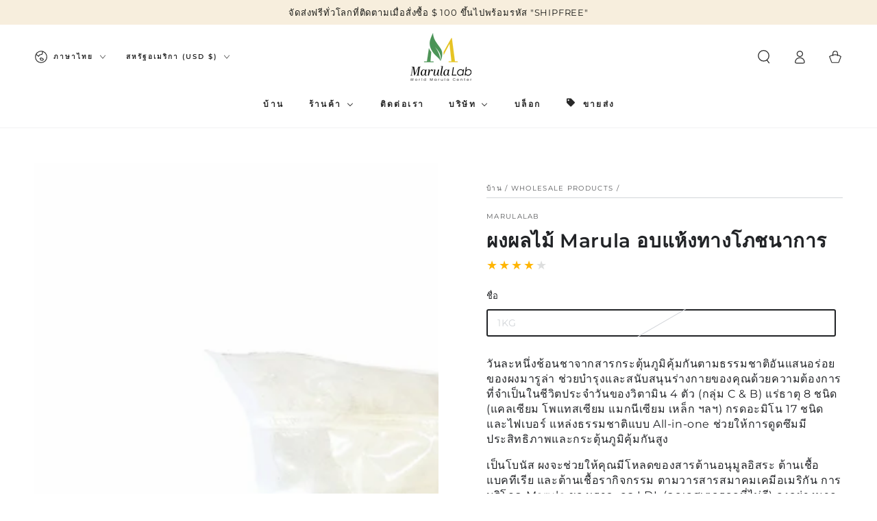

--- FILE ---
content_type: text/html; charset=utf-8
request_url: https://marulalab.org/th/collections/wholesale-products/products/bulk-vacuum-sealed-nutritional-freeze-dried-marula-fruit-powder
body_size: 106999
content:
<!doctype html>
<html class="no-js" lang="th">
  <head>
    <meta charset="utf-8">
    <meta http-equiv="X-UA-Compatible" content="IE=edge">
    <meta name="viewport" content="width=device-width,initial-scale=1">
    <meta name="theme-color" content="">
    <link rel="canonical" href="https://marulalab.org/th/products/bulk-vacuum-sealed-nutritional-freeze-dried-marula-fruit-powder">
    <link rel="preconnect" href="https://cdn.shopify.com" crossorigin><link rel="icon" type="image/png" href="//marulalab.org/cdn/shop/files/Icon_VECTOR_AI_13010f7f-9866-4ca1-bea7-a44980412a55.png?crop=center&height=32&v=1665774705&width=32"><link rel="preconnect" href="https://fonts.shopifycdn.com" crossorigin><title>
      ผงผลไม้ Marula อบแห้งทางโภชนาการ &ndash; MarulaLab</title><meta name="description" content="วันละหนึ่งช้อนชาจากสารกระตุ้นภูมิคุ้มกันตามธรรมชาติอันแสนอร่อยของผงมารูล่า ช่วยบำรุงและสนับสนุนร่างกายของคุณด้วยความต้องการที่จำเป็นในชีวิตประจำวันของวิตามิน 4 ตัว (กลุ่ม C &amp;amp; B) แร่ธาตุ 8 ชนิด (แคลเซียม โพแทสเซียม แมกนีเซียม เหล็ก ฯลฯ) กรดอะมิโน 17 ชนิด และไฟเบอร์ แหล่งธรรมชาติแบบ All-in-one ช่วยให้การดูดซึมมีประสิ">

<meta property="og:site_name" content="MarulaLab">
<meta property="og:url" content="https://marulalab.org/th/products/bulk-vacuum-sealed-nutritional-freeze-dried-marula-fruit-powder">
<meta property="og:title" content="ผงผลไม้ Marula อบแห้งทางโภชนาการ">
<meta property="og:type" content="product">
<meta property="og:description" content="วันละหนึ่งช้อนชาจากสารกระตุ้นภูมิคุ้มกันตามธรรมชาติอันแสนอร่อยของผงมารูล่า ช่วยบำรุงและสนับสนุนร่างกายของคุณด้วยความต้องการที่จำเป็นในชีวิตประจำวันของวิตามิน 4 ตัว (กลุ่ม C &amp;amp; B) แร่ธาตุ 8 ชนิด (แคลเซียม โพแทสเซียม แมกนีเซียม เหล็ก ฯลฯ) กรดอะมิโน 17 ชนิด และไฟเบอร์ แหล่งธรรมชาติแบบ All-in-one ช่วยให้การดูดซึมมีประสิ"><meta property="og:image" content="http://marulalab.org/cdn/shop/products/shot_20230422222413_1.jpg?v=1682191820">
  <meta property="og:image:secure_url" content="https://marulalab.org/cdn/shop/products/shot_20230422222413_1.jpg?v=1682191820">
  <meta property="og:image:width" content="3000">
  <meta property="og:image:height" content="3000"><meta property="og:price:amount" content="0.00">
  <meta property="og:price:currency" content="USD"><meta name="twitter:site" content="@marulalab"><meta name="twitter:card" content="summary_large_image">
<meta name="twitter:title" content="ผงผลไม้ Marula อบแห้งทางโภชนาการ">
<meta name="twitter:description" content="วันละหนึ่งช้อนชาจากสารกระตุ้นภูมิคุ้มกันตามธรรมชาติอันแสนอร่อยของผงมารูล่า ช่วยบำรุงและสนับสนุนร่างกายของคุณด้วยความต้องการที่จำเป็นในชีวิตประจำวันของวิตามิน 4 ตัว (กลุ่ม C &amp;amp; B) แร่ธาตุ 8 ชนิด (แคลเซียม โพแทสเซียม แมกนีเซียม เหล็ก ฯลฯ) กรดอะมิโน 17 ชนิด และไฟเบอร์ แหล่งธรรมชาติแบบ All-in-one ช่วยให้การดูดซึมมีประสิ">


    <script async crossorigin fetchpriority="high" src="/cdn/shopifycloud/importmap-polyfill/es-modules-shim.2.4.0.js"></script>
<script type="importmap">
      {
        "imports": {
          "mdl-scrollsnap": "//marulalab.org/cdn/shop/t/29/assets/scrollsnap.js?v=170600829773392310311760621955",
          "timeline-component": "//marulalab.org/cdn/shop/t/29/assets/timeline-component.js?v=25828140184624228211760621955",
          "comparison-table-component": "//marulalab.org/cdn/shop/t/29/assets/comparison-table-component.js?v=95021244545988581221760621956"
        }
      }
    </script>

    <script src="//marulalab.org/cdn/shop/t/29/assets/vendor-v4.js" defer="defer"></script>
    <script src="//marulalab.org/cdn/shop/t/29/assets/pubsub.js?v=64530984355039965911760621956" defer="defer"></script>
    <script src="//marulalab.org/cdn/shop/t/29/assets/global.js?v=105739679177674998921760621956" defer="defer"></script>
    <script src="//marulalab.org/cdn/shop/t/29/assets/modules-basis.js?v=7117348240208911571760621956" defer="defer"></script>

    <script>window.performance && window.performance.mark && window.performance.mark('shopify.content_for_header.start');</script><meta name="google-site-verification" content="0ALRGLhDMAjLYbc3HnVvdQtRniwZRKlqZDvUtb0obD8">
<meta name="google-site-verification" content="o6D9LRqmbz_tKJ-IT0LQ91OI0GG9854EI0RZRA5kk14">
<meta name="google-site-verification" content="RAvUijEiHzD8K1D7QFUu-J5DKIiVrT_9Ha9ImVq062s">
<meta name="google-site-verification" content="0ALRGLhDMAjLYbc3HnVvdQtRniwZRKlqZDvUtb0obD8">
<meta id="shopify-digital-wallet" name="shopify-digital-wallet" content="/65599996139/digital_wallets/dialog">
<meta name="shopify-checkout-api-token" content="6faf437d751fba40b863a0f02577706b">
<link rel="alternate" hreflang="x-default" href="https://marulalab.org/products/bulk-vacuum-sealed-nutritional-freeze-dried-marula-fruit-powder">
<link rel="alternate" hreflang="en" href="https://marulalab.org/products/bulk-vacuum-sealed-nutritional-freeze-dried-marula-fruit-powder">
<link rel="alternate" hreflang="ru" href="https://marulalab.org/ru/products/bulk-vacuum-sealed-nutritional-freeze-dried-marula-fruit-powder">
<link rel="alternate" hreflang="th" href="https://marulalab.org/th/products/bulk-vacuum-sealed-nutritional-freeze-dried-marula-fruit-powder">
<link rel="alternate" hreflang="ar" href="https://marulalab.org/ar/products/bulk-vacuum-sealed-nutritional-freeze-dried-marula-fruit-powder">
<link rel="alternate" hreflang="es" href="https://marulalab.org/es/products/bulk-vacuum-sealed-nutritional-freeze-dried-marula-fruit-powder">
<link rel="alternate" hreflang="de" href="https://marulalab.org/de/products/bulk-vacuum-sealed-nutritional-freeze-dried-marula-fruit-powder">
<link rel="alternate" hreflang="fr" href="https://marulalab.org/fr/products/bulk-vacuum-sealed-nutritional-freeze-dried-marula-fruit-powder">
<link rel="alternate" hreflang="pl" href="https://marulalab.org/pl/products/bulk-vacuum-sealed-nutritional-freeze-dried-marula-fruit-powder">
<link rel="alternate" hreflang="en-CA" href="https://marulalab.org/en-ca/products/bulk-vacuum-sealed-nutritional-freeze-dried-marula-fruit-powder">
<link rel="alternate" hreflang="ru-CA" href="https://marulalab.org/ru-ca/products/bulk-vacuum-sealed-nutritional-freeze-dried-marula-fruit-powder">
<link rel="alternate" hreflang="th-CA" href="https://marulalab.org/th-ca/products/bulk-vacuum-sealed-nutritional-freeze-dried-marula-fruit-powder">
<link rel="alternate" hreflang="ar-CA" href="https://marulalab.org/ar-ca/products/bulk-vacuum-sealed-nutritional-freeze-dried-marula-fruit-powder">
<link rel="alternate" hreflang="en-IL" href="https://marulalab.org/en-il/products/bulk-vacuum-sealed-nutritional-freeze-dried-marula-fruit-powder">
<link rel="alternate" hreflang="ru-IL" href="https://marulalab.org/ru-il/products/bulk-vacuum-sealed-nutritional-freeze-dried-marula-fruit-powder">
<link rel="alternate" hreflang="th-IL" href="https://marulalab.org/th-il/products/bulk-vacuum-sealed-nutritional-freeze-dried-marula-fruit-powder">
<link rel="alternate" hreflang="ar-IL" href="https://marulalab.org/ar-il/products/bulk-vacuum-sealed-nutritional-freeze-dried-marula-fruit-powder">
<link rel="alternate" hreflang="fr-IL" href="https://marulalab.org/fr-il/products/bulk-vacuum-sealed-nutritional-freeze-dried-marula-fruit-powder">
<link rel="alternate" hreflang="de-IL" href="https://marulalab.org/de-il/products/bulk-vacuum-sealed-nutritional-freeze-dried-marula-fruit-powder">
<link rel="alternate" hreflang="pl-IL" href="https://marulalab.org/pl-il/products/bulk-vacuum-sealed-nutritional-freeze-dried-marula-fruit-powder">
<link rel="alternate" hreflang="es-IL" href="https://marulalab.org/es-il/products/bulk-vacuum-sealed-nutritional-freeze-dried-marula-fruit-powder">
<link rel="alternate" type="application/json+oembed" href="https://marulalab.org/th/products/bulk-vacuum-sealed-nutritional-freeze-dried-marula-fruit-powder.oembed">
<script async="async" src="/checkouts/internal/preloads.js?locale=th-US"></script>
<link rel="preconnect" href="https://shop.app" crossorigin="anonymous">
<script async="async" src="https://shop.app/checkouts/internal/preloads.js?locale=th-US&shop_id=65599996139" crossorigin="anonymous"></script>
<script id="apple-pay-shop-capabilities" type="application/json">{"shopId":65599996139,"countryCode":"US","currencyCode":"USD","merchantCapabilities":["supports3DS"],"merchantId":"gid:\/\/shopify\/Shop\/65599996139","merchantName":"MarulaLab","requiredBillingContactFields":["postalAddress","email","phone"],"requiredShippingContactFields":["postalAddress","email","phone"],"shippingType":"shipping","supportedNetworks":["visa","masterCard","amex","discover","elo","jcb"],"total":{"type":"pending","label":"MarulaLab","amount":"1.00"},"shopifyPaymentsEnabled":true,"supportsSubscriptions":true}</script>
<script id="shopify-features" type="application/json">{"accessToken":"6faf437d751fba40b863a0f02577706b","betas":["rich-media-storefront-analytics"],"domain":"marulalab.org","predictiveSearch":true,"shopId":65599996139,"locale":"th"}</script>
<script>var Shopify = Shopify || {};
Shopify.shop = "marulalab.myshopify.com";
Shopify.locale = "th";
Shopify.currency = {"active":"USD","rate":"1.0"};
Shopify.country = "US";
Shopify.theme = {"name":"Updated copy of Updated copy of Updated copy of...","id":156091580651,"schema_name":"Be Yours","schema_version":"8.4.0","theme_store_id":1399,"role":"main"};
Shopify.theme.handle = "null";
Shopify.theme.style = {"id":null,"handle":null};
Shopify.cdnHost = "marulalab.org/cdn";
Shopify.routes = Shopify.routes || {};
Shopify.routes.root = "/th/";</script>
<script type="module">!function(o){(o.Shopify=o.Shopify||{}).modules=!0}(window);</script>
<script>!function(o){function n(){var o=[];function n(){o.push(Array.prototype.slice.apply(arguments))}return n.q=o,n}var t=o.Shopify=o.Shopify||{};t.loadFeatures=n(),t.autoloadFeatures=n()}(window);</script>
<script>
  window.ShopifyPay = window.ShopifyPay || {};
  window.ShopifyPay.apiHost = "shop.app\/pay";
  window.ShopifyPay.redirectState = null;
</script>
<script id="shop-js-analytics" type="application/json">{"pageType":"product"}</script>
<script defer="defer" async type="module" src="//marulalab.org/cdn/shopifycloud/shop-js/modules/v2/client.init-shop-cart-sync_BDQm7Rt_.th.esm.js"></script>
<script defer="defer" async type="module" src="//marulalab.org/cdn/shopifycloud/shop-js/modules/v2/chunk.common_CdCFHE5l.esm.js"></script>
<script type="module">
  await import("//marulalab.org/cdn/shopifycloud/shop-js/modules/v2/client.init-shop-cart-sync_BDQm7Rt_.th.esm.js");
await import("//marulalab.org/cdn/shopifycloud/shop-js/modules/v2/chunk.common_CdCFHE5l.esm.js");

  window.Shopify.SignInWithShop?.initShopCartSync?.({"fedCMEnabled":true,"windoidEnabled":true});

</script>
<script defer="defer" async type="module" src="//marulalab.org/cdn/shopifycloud/shop-js/modules/v2/client.payment-terms_DvpfIzoS.th.esm.js"></script>
<script defer="defer" async type="module" src="//marulalab.org/cdn/shopifycloud/shop-js/modules/v2/chunk.common_CdCFHE5l.esm.js"></script>
<script defer="defer" async type="module" src="//marulalab.org/cdn/shopifycloud/shop-js/modules/v2/chunk.modal_N_I_kxdy.esm.js"></script>
<script type="module">
  await import("//marulalab.org/cdn/shopifycloud/shop-js/modules/v2/client.payment-terms_DvpfIzoS.th.esm.js");
await import("//marulalab.org/cdn/shopifycloud/shop-js/modules/v2/chunk.common_CdCFHE5l.esm.js");
await import("//marulalab.org/cdn/shopifycloud/shop-js/modules/v2/chunk.modal_N_I_kxdy.esm.js");

  
</script>
<script>
  window.Shopify = window.Shopify || {};
  if (!window.Shopify.featureAssets) window.Shopify.featureAssets = {};
  window.Shopify.featureAssets['shop-js'] = {"shop-cart-sync":["modules/v2/client.shop-cart-sync_veFKwet1.th.esm.js","modules/v2/chunk.common_CdCFHE5l.esm.js"],"init-fed-cm":["modules/v2/client.init-fed-cm_ChsllKXY.th.esm.js","modules/v2/chunk.common_CdCFHE5l.esm.js"],"init-windoid":["modules/v2/client.init-windoid_7DE-n_xU.th.esm.js","modules/v2/chunk.common_CdCFHE5l.esm.js"],"shop-cash-offers":["modules/v2/client.shop-cash-offers_DL59Hrea.th.esm.js","modules/v2/chunk.common_CdCFHE5l.esm.js","modules/v2/chunk.modal_N_I_kxdy.esm.js"],"shop-button":["modules/v2/client.shop-button_CtcxyxYg.th.esm.js","modules/v2/chunk.common_CdCFHE5l.esm.js"],"init-shop-email-lookup-coordinator":["modules/v2/client.init-shop-email-lookup-coordinator_CifWk9AE.th.esm.js","modules/v2/chunk.common_CdCFHE5l.esm.js"],"shop-toast-manager":["modules/v2/client.shop-toast-manager_ZK-YQGMi.th.esm.js","modules/v2/chunk.common_CdCFHE5l.esm.js"],"shop-login-button":["modules/v2/client.shop-login-button_CZ6cl13i.th.esm.js","modules/v2/chunk.common_CdCFHE5l.esm.js","modules/v2/chunk.modal_N_I_kxdy.esm.js"],"avatar":["modules/v2/client.avatar_BTnouDA3.th.esm.js"],"init-shop-cart-sync":["modules/v2/client.init-shop-cart-sync_BDQm7Rt_.th.esm.js","modules/v2/chunk.common_CdCFHE5l.esm.js"],"pay-button":["modules/v2/client.pay-button_CxNJcJhs.th.esm.js","modules/v2/chunk.common_CdCFHE5l.esm.js"],"init-shop-for-new-customer-accounts":["modules/v2/client.init-shop-for-new-customer-accounts_nQ3pmGTP.th.esm.js","modules/v2/client.shop-login-button_CZ6cl13i.th.esm.js","modules/v2/chunk.common_CdCFHE5l.esm.js","modules/v2/chunk.modal_N_I_kxdy.esm.js"],"init-customer-accounts-sign-up":["modules/v2/client.init-customer-accounts-sign-up_Dpe_R4mL.th.esm.js","modules/v2/client.shop-login-button_CZ6cl13i.th.esm.js","modules/v2/chunk.common_CdCFHE5l.esm.js","modules/v2/chunk.modal_N_I_kxdy.esm.js"],"shop-follow-button":["modules/v2/client.shop-follow-button_C1QXdjcm.th.esm.js","modules/v2/chunk.common_CdCFHE5l.esm.js","modules/v2/chunk.modal_N_I_kxdy.esm.js"],"checkout-modal":["modules/v2/client.checkout-modal_DHKsd7cM.th.esm.js","modules/v2/chunk.common_CdCFHE5l.esm.js","modules/v2/chunk.modal_N_I_kxdy.esm.js"],"init-customer-accounts":["modules/v2/client.init-customer-accounts_Dfxira8a.th.esm.js","modules/v2/client.shop-login-button_CZ6cl13i.th.esm.js","modules/v2/chunk.common_CdCFHE5l.esm.js","modules/v2/chunk.modal_N_I_kxdy.esm.js"],"lead-capture":["modules/v2/client.lead-capture_BNDQsyha.th.esm.js","modules/v2/chunk.common_CdCFHE5l.esm.js","modules/v2/chunk.modal_N_I_kxdy.esm.js"],"shop-login":["modules/v2/client.shop-login_COluNKUV.th.esm.js","modules/v2/chunk.common_CdCFHE5l.esm.js","modules/v2/chunk.modal_N_I_kxdy.esm.js"],"payment-terms":["modules/v2/client.payment-terms_DvpfIzoS.th.esm.js","modules/v2/chunk.common_CdCFHE5l.esm.js","modules/v2/chunk.modal_N_I_kxdy.esm.js"]};
</script>
<script>(function() {
  var isLoaded = false;
  function asyncLoad() {
    if (isLoaded) return;
    isLoaded = true;
    var urls = ["https:\/\/sdks.automizely.com\/conversions\/v1\/conversions.js?app_connection_id=45952578f9634460aa8195178a2bf516\u0026mapped_org_id=5b931d63d4e825821f40290925ea9f01_v1\u0026shop=marulalab.myshopify.com","https:\/\/cdn.fera.ai\/js\/fera.placeholder.js?shop=marulalab.myshopify.com","https:\/\/api.fastbundle.co\/scripts\/src.js?shop=marulalab.myshopify.com","\/\/cdn.shopify.com\/proxy\/5e6410a142be6d85e10bbe735a12a7dbde376373c937314c6c815e911f2e5e20\/bingshoppingtool-t2app-prod.trafficmanager.net\/uet\/tracking_script?shop=marulalab.myshopify.com\u0026sp-cache-control=cHVibGljLCBtYXgtYWdlPTkwMA","https:\/\/embed.closeby.co\/v1.js?closeby.mapKey=99fdc047b25ca2e9eb55827f31b534f7\u0026shop=marulalab.myshopify.com","https:\/\/js.shippedsuite.com\/shopify\/widget.js?shop=marulalab.myshopify.com","\/\/cdn.shopify.com\/proxy\/12f685758778fe33dd250909ba80fc373b2f8403917b902abd8436f373bc7d69\/static.cdn.printful.com\/static\/js\/external\/shopify-product-customizer.js?v=0.28\u0026shop=marulalab.myshopify.com\u0026sp-cache-control=cHVibGljLCBtYXgtYWdlPTkwMA","https:\/\/ecommerce.ordertracker.com\/orderstatus.js?shop=marulalab.myshopify.com","https:\/\/cdn.robinpro.gallery\/js\/client.js?v=5ad0431\u0026shop=marulalab.myshopify.com"];
    for (var i = 0; i < urls.length; i++) {
      var s = document.createElement('script');
      s.type = 'text/javascript';
      s.async = true;
      s.src = urls[i];
      var x = document.getElementsByTagName('script')[0];
      x.parentNode.insertBefore(s, x);
    }
  };
  if(window.attachEvent) {
    window.attachEvent('onload', asyncLoad);
  } else {
    window.addEventListener('load', asyncLoad, false);
  }
})();</script>
<script id="__st">var __st={"a":65599996139,"offset":7200,"reqid":"bd0695d0-cf2c-4ad2-ba1d-72849c53084a-1768867193","pageurl":"marulalab.org\/th\/collections\/wholesale-products\/products\/bulk-vacuum-sealed-nutritional-freeze-dried-marula-fruit-powder","u":"a21433248176","p":"product","rtyp":"product","rid":8039152713963};</script>
<script>window.ShopifyPaypalV4VisibilityTracking = true;</script>
<script id="captcha-bootstrap">!function(){'use strict';const t='contact',e='account',n='new_comment',o=[[t,t],['blogs',n],['comments',n],[t,'customer']],c=[[e,'customer_login'],[e,'guest_login'],[e,'recover_customer_password'],[e,'create_customer']],r=t=>t.map((([t,e])=>`form[action*='/${t}']:not([data-nocaptcha='true']) input[name='form_type'][value='${e}']`)).join(','),a=t=>()=>t?[...document.querySelectorAll(t)].map((t=>t.form)):[];function s(){const t=[...o],e=r(t);return a(e)}const i='password',u='form_key',d=['recaptcha-v3-token','g-recaptcha-response','h-captcha-response',i],f=()=>{try{return window.sessionStorage}catch{return}},m='__shopify_v',_=t=>t.elements[u];function p(t,e,n=!1){try{const o=window.sessionStorage,c=JSON.parse(o.getItem(e)),{data:r}=function(t){const{data:e,action:n}=t;return t[m]||n?{data:e,action:n}:{data:t,action:n}}(c);for(const[e,n]of Object.entries(r))t.elements[e]&&(t.elements[e].value=n);n&&o.removeItem(e)}catch(o){console.error('form repopulation failed',{error:o})}}const l='form_type',E='cptcha';function T(t){t.dataset[E]=!0}const w=window,h=w.document,L='Shopify',v='ce_forms',y='captcha';let A=!1;((t,e)=>{const n=(g='f06e6c50-85a8-45c8-87d0-21a2b65856fe',I='https://cdn.shopify.com/shopifycloud/storefront-forms-hcaptcha/ce_storefront_forms_captcha_hcaptcha.v1.5.2.iife.js',D={infoText:'ป้องกันโดย hCaptcha',privacyText:'ความเป็นส่วนตัว',termsText:'ข้อกำหนด'},(t,e,n)=>{const o=w[L][v],c=o.bindForm;if(c)return c(t,g,e,D).then(n);var r;o.q.push([[t,g,e,D],n]),r=I,A||(h.body.append(Object.assign(h.createElement('script'),{id:'captcha-provider',async:!0,src:r})),A=!0)});var g,I,D;w[L]=w[L]||{},w[L][v]=w[L][v]||{},w[L][v].q=[],w[L][y]=w[L][y]||{},w[L][y].protect=function(t,e){n(t,void 0,e),T(t)},Object.freeze(w[L][y]),function(t,e,n,w,h,L){const[v,y,A,g]=function(t,e,n){const i=e?o:[],u=t?c:[],d=[...i,...u],f=r(d),m=r(i),_=r(d.filter((([t,e])=>n.includes(e))));return[a(f),a(m),a(_),s()]}(w,h,L),I=t=>{const e=t.target;return e instanceof HTMLFormElement?e:e&&e.form},D=t=>v().includes(t);t.addEventListener('submit',(t=>{const e=I(t);if(!e)return;const n=D(e)&&!e.dataset.hcaptchaBound&&!e.dataset.recaptchaBound,o=_(e),c=g().includes(e)&&(!o||!o.value);(n||c)&&t.preventDefault(),c&&!n&&(function(t){try{if(!f())return;!function(t){const e=f();if(!e)return;const n=_(t);if(!n)return;const o=n.value;o&&e.removeItem(o)}(t);const e=Array.from(Array(32),(()=>Math.random().toString(36)[2])).join('');!function(t,e){_(t)||t.append(Object.assign(document.createElement('input'),{type:'hidden',name:u})),t.elements[u].value=e}(t,e),function(t,e){const n=f();if(!n)return;const o=[...t.querySelectorAll(`input[type='${i}']`)].map((({name:t})=>t)),c=[...d,...o],r={};for(const[a,s]of new FormData(t).entries())c.includes(a)||(r[a]=s);n.setItem(e,JSON.stringify({[m]:1,action:t.action,data:r}))}(t,e)}catch(e){console.error('failed to persist form',e)}}(e),e.submit())}));const S=(t,e)=>{t&&!t.dataset[E]&&(n(t,e.some((e=>e===t))),T(t))};for(const o of['focusin','change'])t.addEventListener(o,(t=>{const e=I(t);D(e)&&S(e,y())}));const B=e.get('form_key'),M=e.get(l),P=B&&M;t.addEventListener('DOMContentLoaded',(()=>{const t=y();if(P)for(const e of t)e.elements[l].value===M&&p(e,B);[...new Set([...A(),...v().filter((t=>'true'===t.dataset.shopifyCaptcha))])].forEach((e=>S(e,t)))}))}(h,new URLSearchParams(w.location.search),n,t,e,['guest_login'])})(!0,!0)}();</script>
<script integrity="sha256-4kQ18oKyAcykRKYeNunJcIwy7WH5gtpwJnB7kiuLZ1E=" data-source-attribution="shopify.loadfeatures" defer="defer" src="//marulalab.org/cdn/shopifycloud/storefront/assets/storefront/load_feature-a0a9edcb.js" crossorigin="anonymous"></script>
<script crossorigin="anonymous" defer="defer" src="//marulalab.org/cdn/shopifycloud/storefront/assets/shopify_pay/storefront-65b4c6d7.js?v=20250812"></script>
<script data-source-attribution="shopify.dynamic_checkout.dynamic.init">var Shopify=Shopify||{};Shopify.PaymentButton=Shopify.PaymentButton||{isStorefrontPortableWallets:!0,init:function(){window.Shopify.PaymentButton.init=function(){};var t=document.createElement("script");t.src="https://marulalab.org/cdn/shopifycloud/portable-wallets/latest/portable-wallets.th.js",t.type="module",document.head.appendChild(t)}};
</script>
<script data-source-attribution="shopify.dynamic_checkout.buyer_consent">
  function portableWalletsHideBuyerConsent(e){var t=document.getElementById("shopify-buyer-consent"),n=document.getElementById("shopify-subscription-policy-button");t&&n&&(t.classList.add("hidden"),t.setAttribute("aria-hidden","true"),n.removeEventListener("click",e))}function portableWalletsShowBuyerConsent(e){var t=document.getElementById("shopify-buyer-consent"),n=document.getElementById("shopify-subscription-policy-button");t&&n&&(t.classList.remove("hidden"),t.removeAttribute("aria-hidden"),n.addEventListener("click",e))}window.Shopify?.PaymentButton&&(window.Shopify.PaymentButton.hideBuyerConsent=portableWalletsHideBuyerConsent,window.Shopify.PaymentButton.showBuyerConsent=portableWalletsShowBuyerConsent);
</script>
<script>
  function portableWalletsCleanup(e){e&&e.src&&console.error("Failed to load portable wallets script "+e.src);var t=document.querySelectorAll("shopify-accelerated-checkout .shopify-payment-button__skeleton, shopify-accelerated-checkout-cart .wallet-cart-button__skeleton"),e=document.getElementById("shopify-buyer-consent");for(let e=0;e<t.length;e++)t[e].remove();e&&e.remove()}function portableWalletsNotLoadedAsModule(e){e instanceof ErrorEvent&&"string"==typeof e.message&&e.message.includes("import.meta")&&"string"==typeof e.filename&&e.filename.includes("portable-wallets")&&(window.removeEventListener("error",portableWalletsNotLoadedAsModule),window.Shopify.PaymentButton.failedToLoad=e,"loading"===document.readyState?document.addEventListener("DOMContentLoaded",window.Shopify.PaymentButton.init):window.Shopify.PaymentButton.init())}window.addEventListener("error",portableWalletsNotLoadedAsModule);
</script>

<script type="module" src="https://marulalab.org/cdn/shopifycloud/portable-wallets/latest/portable-wallets.th.js" onError="portableWalletsCleanup(this)" crossorigin="anonymous"></script>
<script nomodule>
  document.addEventListener("DOMContentLoaded", portableWalletsCleanup);
</script>

<script id='scb4127' type='text/javascript' async='' src='https://marulalab.org/cdn/shopifycloud/privacy-banner/storefront-banner.js'></script><link id="shopify-accelerated-checkout-styles" rel="stylesheet" media="screen" href="https://marulalab.org/cdn/shopifycloud/portable-wallets/latest/accelerated-checkout-backwards-compat.css" crossorigin="anonymous">
<style id="shopify-accelerated-checkout-cart">
        #shopify-buyer-consent {
  margin-top: 1em;
  display: inline-block;
  width: 100%;
}

#shopify-buyer-consent.hidden {
  display: none;
}

#shopify-subscription-policy-button {
  background: none;
  border: none;
  padding: 0;
  text-decoration: underline;
  font-size: inherit;
  cursor: pointer;
}

#shopify-subscription-policy-button::before {
  box-shadow: none;
}

      </style>
<script id="sections-script" data-sections="header" defer="defer" src="//marulalab.org/cdn/shop/t/29/compiled_assets/scripts.js?v=3036"></script>
<script>window.performance && window.performance.mark && window.performance.mark('shopify.content_for_header.end');</script><script id="shop-promise-product" type="application/json">
  {
    "productId": "8039152713963",
    "variantId": "43916999721195"
  }
</script>
<script id="shop-promise-features" type="application/json">
  {
    "supportedPromiseBrands": ["buy_with_prime"],
    "f_b9ba94d16a7d18ccd91d68be01e37df6": false,
    "f_85e460659f2e1fdd04f763b1587427a4": false
  }
</script>
<script fetchpriority="high" defer="defer" src="https://marulalab.org/cdn/shopifycloud/shop-promise-pdp/prod/shop_promise_pdp.js?v=1" data-source-attribution="shopify.shop-promise-pdp" crossorigin="anonymous"></script>
<link rel="preload" href="https://static-na.payments-amazon.com/checkout.js" as="script">
<style data-shopify>@font-face {
  font-family: Montserrat;
  font-weight: 400;
  font-style: normal;
  font-display: swap;
  src: url("//marulalab.org/cdn/fonts/montserrat/montserrat_n4.81949fa0ac9fd2021e16436151e8eaa539321637.woff2") format("woff2"),
       url("//marulalab.org/cdn/fonts/montserrat/montserrat_n4.a6c632ca7b62da89c3594789ba828388aac693fe.woff") format("woff");
}

  @font-face {
  font-family: Montserrat;
  font-weight: 600;
  font-style: normal;
  font-display: swap;
  src: url("//marulalab.org/cdn/fonts/montserrat/montserrat_n6.1326b3e84230700ef15b3a29fb520639977513e0.woff2") format("woff2"),
       url("//marulalab.org/cdn/fonts/montserrat/montserrat_n6.652f051080eb14192330daceed8cd53dfdc5ead9.woff") format("woff");
}

  @font-face {
  font-family: Montserrat;
  font-weight: 400;
  font-style: italic;
  font-display: swap;
  src: url("//marulalab.org/cdn/fonts/montserrat/montserrat_i4.5a4ea298b4789e064f62a29aafc18d41f09ae59b.woff2") format("woff2"),
       url("//marulalab.org/cdn/fonts/montserrat/montserrat_i4.072b5869c5e0ed5b9d2021e4c2af132e16681ad2.woff") format("woff");
}

  @font-face {
  font-family: Montserrat;
  font-weight: 600;
  font-style: italic;
  font-display: swap;
  src: url("//marulalab.org/cdn/fonts/montserrat/montserrat_i6.e90155dd2f004112a61c0322d66d1f59dadfa84b.woff2") format("woff2"),
       url("//marulalab.org/cdn/fonts/montserrat/montserrat_i6.41470518d8e9d7f1bcdd29a447c2397e5393943f.woff") format("woff");
}

  @font-face {
  font-family: Montserrat;
  font-weight: 600;
  font-style: normal;
  font-display: swap;
  src: url("//marulalab.org/cdn/fonts/montserrat/montserrat_n6.1326b3e84230700ef15b3a29fb520639977513e0.woff2") format("woff2"),
       url("//marulalab.org/cdn/fonts/montserrat/montserrat_n6.652f051080eb14192330daceed8cd53dfdc5ead9.woff") format("woff");
}

  @font-face {
  font-family: Montserrat;
  font-weight: 600;
  font-style: normal;
  font-display: swap;
  src: url("//marulalab.org/cdn/fonts/montserrat/montserrat_n6.1326b3e84230700ef15b3a29fb520639977513e0.woff2") format("woff2"),
       url("//marulalab.org/cdn/fonts/montserrat/montserrat_n6.652f051080eb14192330daceed8cd53dfdc5ead9.woff") format("woff");
}


  :root {
    --font-body-family: Montserrat, sans-serif;
    --font-body-style: normal;
    --font-body-weight: 400;

    --font-heading-family: Montserrat, sans-serif;
    --font-heading-style: normal;
    --font-heading-weight: 600;

    --font-body-scale: 1.0;
    --font-heading-scale: 1.0;

    --font-navigation-family: var(--font-heading-family);
    --font-navigation-size: 12px;
    --font-navigation-weight: var(--font-heading-weight);
    --font-button-family: var(--font-body-family);
    --font-button-size: 12px;
    --font-button-baseline: 0rem;
    --font-price-family: var(--font-heading-family);
    --font-price-scale: var(--font-heading-scale);

    --color-base-text: 33, 35, 38;
    --color-base-background: 255, 255, 255;
    --color-base-solid-button-labels: 0, 0, 0;
    --color-base-outline-button-labels: 0, 0, 0;
    --color-base-accent: 229, 195, 34;
    --color-base-heading: 33, 35, 38;
    --color-base-border: 210, 213, 217;
    --color-placeholder: 243, 243, 243;
    --color-overlay: 33, 35, 38;
    --color-keyboard-focus: 254, 241, 214;
    --color-shadow: 168, 232, 226;
    --shadow-opacity: 1;

    --color-background-dark: 235, 235, 235;
    --color-price: #4A9356;
    --color-sale-price: #E5C322;
    --color-sale-badge-background: #d72c0d;
    --color-reviews: #ffb503;
    --color-critical: #d72c0d;
    --color-success: #008060;
    --color-highlight: 255, 181, 3;

    --payment-terms-background-color: #ffffff;
    --page-width: 160rem;
    --page-width-margin: 0rem;

    --card-color-scheme: var(--color-placeholder);
    --card-text-alignment: start;
    --card-flex-alignment: flex-start;
    --card-image-padding: 0px;
    --card-border-width: 0px;
    --card-radius: 0px;
    --card-shadow-horizontal-offset: 0px;
    --card-shadow-vertical-offset: 0px;
    
    --button-radius: 6px;
    --button-border-width: 1px;
    --button-shadow-horizontal-offset: 0px;
    --button-shadow-vertical-offset: 0px;

    --spacing-sections-desktop: 16px;
    --spacing-sections-mobile: 16px;

    --gradient-free-ship-progress: linear-gradient(325deg,#F9423A 0,#F1E04D 100%);
    --gradient-free-ship-complete: linear-gradient(325deg, #049cff 0, #35ee7a 100%);

    --plabel-price-tag-color: #000000;
    --plabel-price-tag-background: #d1d5db;
    --plabel-price-tag-height: 2.5rem;

    --swatch-outline-color: #f4f6f8;--text-8xl: 6.0rem;
    --text-6xl: 3.75rem;
    --text-5xl: 3.0rem;
    --text-4xl: 2.25rem;
    --text-3xl: 1.875rem;
    --text-2xl: 1.5rem;
    --text-xl: 1.25rem;
    --text-lg: 1.125rem;
    --text-base: 1.0rem;
    --text-2sm: 0.8125rem;
    --text-sm: 0.875rem;
    --text-xs: 0.75rem;
    --text-3xs: 0.625rem;

    --fluid-sm-to-base: clamp(var(--text-sm), 0.8115rem + 0.1587vw, var(--text-base));
    --fluid-sm-to-lg: clamp(var(--text-sm), 0.748rem + 0.3174vw, var(--text-lg));
    --fluid-base-to-xl: clamp(var(--text-base), 0.873rem + 0.3175vw, var(--text-xl));
    --fluid-base-to-2xl: clamp(var(--text-base), 0.746rem + 0.6349vw, var(--text-2xl));
    --fluid-lg-to-2xl: clamp(var(--text-lg), 0.9722rem + 0.4444vw, var(--text-2xl));
    --fluid-xl-to-3xl: clamp(var(--text-xl), 0.4966rem + 1.1818vw, var(--text-3xl));

    --tw-translate-x: 0;
    --tw-translate-y: 0;
    --tw-rotate: 0;
    --tw-skew-x: 0;
    --tw-skew-y: 0;
    --tw-scale-x: 1;
    --tw-scale-y: 1;

    --font-normal: 400;
    --font-medium: 500;
    --font-bold: 700;

    --sp-0d5: 0.125rem;
    --sp-1: 0.25rem;
    --sp-1d5: 0.375rem;
    --sp-2: 0.5rem;
    --sp-2d5: 0.625rem;
    --sp-3: 0.75rem;
    --sp-3d5: 0.875rem;
    --sp-4: 1rem;
    --sp-4d5: 1.125rem;
    --sp-5: 1.25rem;
    --sp-5d5: 1.375rem;
    --sp-6: 1.5rem;
    --sp-6d5: 1.625rem;
    --sp-7: 1.75rem;
    --sp-7d5: 1.875rem;
    --sp-8: 2rem;
    --sp-9: 2.25rem;
    --sp-10: 2.5rem;
    --sp-12: 3rem;
    --sp-14: 3.5rem;
  }

  *,
  *::before,
  *::after {
    box-sizing: inherit;
  }

  html {
    box-sizing: border-box;
    font-size: calc(var(--font-body-scale) * 62.5%);
    height: 100%;
  }

  body {
    min-height: 100%;
    margin: 0;
    font-size: 1.5rem;
    letter-spacing: 0.06rem;
    line-height: calc(1 + 0.8 / var(--font-body-scale));
    font-family: var(--font-body-family);
    font-style: var(--font-body-style);
    font-weight: var(--font-body-weight);
  }

  @media screen and (min-width: 750px) {
    body {
      font-size: 1.6rem;
    }
  }</style><link href="//marulalab.org/cdn/shop/t/29/assets/base.css?v=56154053777866764741760621956" rel="stylesheet" type="text/css" media="all" /><link rel="stylesheet" href="//marulalab.org/cdn/shop/t/29/assets/apps.css?v=58555770612562691921760621956" media="print" fetchpriority="low" onload="this.media='all'">

    <link
        rel="preload"
        as="font"
        href="//marulalab.org/cdn/fonts/montserrat/montserrat_n4.81949fa0ac9fd2021e16436151e8eaa539321637.woff2"
        type="font/woff2"
        crossorigin
      ><link
        rel="preload"
        as="font"
        href="//marulalab.org/cdn/fonts/montserrat/montserrat_n6.1326b3e84230700ef15b3a29fb520639977513e0.woff2"
        type="font/woff2"
        crossorigin
      ><link rel="stylesheet" href="//marulalab.org/cdn/shop/t/29/assets/component-predictive-search.css?v=94320327991181004901760621956" media="print" onload="this.media='all'"><link rel="stylesheet" href="//marulalab.org/cdn/shop/t/29/assets/component-color-swatches.css?v=147375175252346861151760621956" media="print" onload="this.media='all'"><script>
  document.documentElement.classList.replace('no-js', 'js');

  window.theme = window.theme || {};

  theme.routes = {
    root_url: '/th',
    cart_url: '/th/cart',
    cart_add_url: '/th/cart/add',
    cart_change_url: '/th/cart/change',
    cart_update_url: '/th/cart/update',
    search_url: '/th/search',
    predictive_search_url: '/th/search/suggest'
  };

  theme.cartStrings = {
    error: `เกิดข้อผิดพลาดขณะอัปเดตรถเข็นของคุณ กรุณาลองอีกครั้ง.`,
    quantityError: `คุณสามารถเพิ่มได้เพียง [quantity] ของสินค้านี้ในรถเข็นของคุณ`
  };

  theme.variantStrings = {
    addToCart: `หยิบใส่ตะกร้า`,
    soldOut: `ขายหมดแล้ว`,
    unavailable: `ไม่พร้อมใช้งาน`,
    preOrder: `สั่งของล่วงหน้า`
  };

  theme.accessibilityStrings = {
    imageAvailable: `รูปภาพ [index] พร้อมใช้งานแล้วในมุมมองแกลเลอรี`,
    shareSuccess: `คัดลอกลิงก์ไปยังคลิปบอร์ดแล้ว!`,
    fillInAllLineItemPropertyRequiredFields: `Please fill in all required fields`
  }

  theme.dateStrings = {
    d: `D`,
    day: `วัน`,
    days: `วัน`,
    hour: `ชั่วโมง`,
    hours: `ชั่วโมง`,
    minute: `นาที`,
    minutes: `นาที`,
    second: `วินาที`,
    seconds: `วินาที`
  };theme.shopSettings = {
    moneyFormat: "\u003cspan class=money\u003e${{amount}}\u003c\/span\u003e",
    isoCode: "USD",
    cartDrawer: true,
    currencyCode: false,
    giftwrapRate: 'product'
  };

  theme.settings = {
    themeName: 'Be Yours',
    themeVersion: '8.4.0',
    agencyId: ''
  };

  /*! (c) Andrea Giammarchi @webreflection ISC */
  !function(){"use strict";var e=function(e,t){var n=function(e){for(var t=0,n=e.length;t<n;t++)r(e[t])},r=function(e){var t=e.target,n=e.attributeName,r=e.oldValue;t.attributeChangedCallback(n,r,t.getAttribute(n))};return function(o,a){var l=o.constructor.observedAttributes;return l&&e(a).then((function(){new t(n).observe(o,{attributes:!0,attributeOldValue:!0,attributeFilter:l});for(var e=0,a=l.length;e<a;e++)o.hasAttribute(l[e])&&r({target:o,attributeName:l[e],oldValue:null})})),o}};function t(e,t){(null==t||t>e.length)&&(t=e.length);for(var n=0,r=new Array(t);n<t;n++)r[n]=e[n];return r}function n(e,n){var r="undefined"!=typeof Symbol&&e[Symbol.iterator]||e["@@iterator"];if(!r){if(Array.isArray(e)||(r=function(e,n){if(e){if("string"==typeof e)return t(e,n);var r=Object.prototype.toString.call(e).slice(8,-1);return"Object"===r&&e.constructor&&(r=e.constructor.name),"Map"===r||"Set"===r?Array.from(e):"Arguments"===r||/^(?:Ui|I)nt(?:8|16|32)(?:Clamped)?Array$/.test(r)?t(e,n):void 0}}(e))||n&&e&&"number"==typeof e.length){r&&(e=r);var o=0,a=function(){};return{s:a,n:function(){return o>=e.length?{done:!0}:{done:!1,value:e[o++]}},e:function(e){throw e},f:a}}throw new TypeError("Invalid attempt to iterate non-iterable instance.\nIn order to be iterable, non-array objects must have a [Symbol.iterator]() method.")}var l,i=!0,u=!1;return{s:function(){r=r.call(e)},n:function(){var e=r.next();return i=e.done,e},e:function(e){u=!0,l=e},f:function(){try{i||null==r.return||r.return()}finally{if(u)throw l}}}}
  /*! (c) Andrea Giammarchi - ISC */var r=!0,o=!1,a="querySelectorAll",l="querySelectorAll",i=self,u=i.document,c=i.Element,s=i.MutationObserver,f=i.Set,d=i.WeakMap,h=function(e){return l in e},v=[].filter,g=function(e){var t=new d,i=function(n,r){var o;if(r)for(var a,l=function(e){return e.matches||e.webkitMatchesSelector||e.msMatchesSelector}(n),i=0,u=p.length;i<u;i++)l.call(n,a=p[i])&&(t.has(n)||t.set(n,new f),(o=t.get(n)).has(a)||(o.add(a),e.handle(n,r,a)));else t.has(n)&&(o=t.get(n),t.delete(n),o.forEach((function(t){e.handle(n,r,t)})))},g=function(e){for(var t=!(arguments.length>1&&void 0!==arguments[1])||arguments[1],n=0,r=e.length;n<r;n++)i(e[n],t)},p=e.query,y=e.root||u,m=function(e){var t=arguments.length>1&&void 0!==arguments[1]?arguments[1]:document,l=arguments.length>2&&void 0!==arguments[2]?arguments[2]:MutationObserver,i=arguments.length>3&&void 0!==arguments[3]?arguments[3]:["*"],u=function t(o,l,i,u,c,s){var f,d=n(o);try{for(d.s();!(f=d.n()).done;){var h=f.value;(s||a in h)&&(c?i.has(h)||(i.add(h),u.delete(h),e(h,c)):u.has(h)||(u.add(h),i.delete(h),e(h,c)),s||t(h[a](l),l,i,u,c,r))}}catch(e){d.e(e)}finally{d.f()}},c=new l((function(e){if(i.length){var t,a=i.join(","),l=new Set,c=new Set,s=n(e);try{for(s.s();!(t=s.n()).done;){var f=t.value,d=f.addedNodes,h=f.removedNodes;u(h,a,l,c,o,o),u(d,a,l,c,r,o)}}catch(e){s.e(e)}finally{s.f()}}})),s=c.observe;return(c.observe=function(e){return s.call(c,e,{subtree:r,childList:r})})(t),c}(i,y,s,p),b=c.prototype.attachShadow;return b&&(c.prototype.attachShadow=function(e){var t=b.call(this,e);return m.observe(t),t}),p.length&&g(y[l](p)),{drop:function(e){for(var n=0,r=e.length;n<r;n++)t.delete(e[n])},flush:function(){for(var e=m.takeRecords(),t=0,n=e.length;t<n;t++)g(v.call(e[t].removedNodes,h),!1),g(v.call(e[t].addedNodes,h),!0)},observer:m,parse:g}},p=self,y=p.document,m=p.Map,b=p.MutationObserver,w=p.Object,E=p.Set,S=p.WeakMap,A=p.Element,M=p.HTMLElement,O=p.Node,N=p.Error,C=p.TypeError,T=p.Reflect,q=w.defineProperty,I=w.keys,D=w.getOwnPropertyNames,L=w.setPrototypeOf,P=!self.customElements,k=function(e){for(var t=I(e),n=[],r=t.length,o=0;o<r;o++)n[o]=e[t[o]],delete e[t[o]];return function(){for(var o=0;o<r;o++)e[t[o]]=n[o]}};if(P){var x=function(){var e=this.constructor;if(!$.has(e))throw new C("Illegal constructor");var t=$.get(e);if(W)return z(W,t);var n=H.call(y,t);return z(L(n,e.prototype),t)},H=y.createElement,$=new m,_=new m,j=new m,R=new m,V=[],U=g({query:V,handle:function(e,t,n){var r=j.get(n);if(t&&!r.isPrototypeOf(e)){var o=k(e);W=L(e,r);try{new r.constructor}finally{W=null,o()}}var a="".concat(t?"":"dis","connectedCallback");a in r&&e[a]()}}).parse,W=null,F=function(e){if(!_.has(e)){var t,n=new Promise((function(e){t=e}));_.set(e,{$:n,_:t})}return _.get(e).$},z=e(F,b);q(self,"customElements",{configurable:!0,value:{define:function(e,t){if(R.has(e))throw new N('the name "'.concat(e,'" has already been used with this registry'));$.set(t,e),j.set(e,t.prototype),R.set(e,t),V.push(e),F(e).then((function(){U(y.querySelectorAll(e))})),_.get(e)._(t)},get:function(e){return R.get(e)},whenDefined:F}}),q(x.prototype=M.prototype,"constructor",{value:x}),q(self,"HTMLElement",{configurable:!0,value:x}),q(y,"createElement",{configurable:!0,value:function(e,t){var n=t&&t.is,r=n?R.get(n):R.get(e);return r?new r:H.call(y,e)}}),"isConnected"in O.prototype||q(O.prototype,"isConnected",{configurable:!0,get:function(){return!(this.ownerDocument.compareDocumentPosition(this)&this.DOCUMENT_POSITION_DISCONNECTED)}})}else if(P=!self.customElements.get("extends-li"))try{var B=function e(){return self.Reflect.construct(HTMLLIElement,[],e)};B.prototype=HTMLLIElement.prototype;var G="extends-li";self.customElements.define("extends-li",B,{extends:"li"}),P=y.createElement("li",{is:G}).outerHTML.indexOf(G)<0;var J=self.customElements,K=J.get,Q=J.whenDefined;q(self.customElements,"whenDefined",{configurable:!0,value:function(e){var t=this;return Q.call(this,e).then((function(n){return n||K.call(t,e)}))}})}catch(e){}if(P){var X=function(e){var t=ae.get(e);ve(t.querySelectorAll(this),e.isConnected)},Y=self.customElements,Z=y.createElement,ee=Y.define,te=Y.get,ne=Y.upgrade,re=T||{construct:function(e){return e.call(this)}},oe=re.construct,ae=new S,le=new E,ie=new m,ue=new m,ce=new m,se=new m,fe=[],de=[],he=function(e){return se.get(e)||te.call(Y,e)},ve=g({query:de,handle:function(e,t,n){var r=ce.get(n);if(t&&!r.isPrototypeOf(e)){var o=k(e);be=L(e,r);try{new r.constructor}finally{be=null,o()}}var a="".concat(t?"":"dis","connectedCallback");a in r&&e[a]()}}).parse,ge=g({query:fe,handle:function(e,t){ae.has(e)&&(t?le.add(e):le.delete(e),de.length&&X.call(de,e))}}).parse,pe=A.prototype.attachShadow;pe&&(A.prototype.attachShadow=function(e){var t=pe.call(this,e);return ae.set(this,t),t});var ye=function(e){if(!ue.has(e)){var t,n=new Promise((function(e){t=e}));ue.set(e,{$:n,_:t})}return ue.get(e).$},me=e(ye,b),be=null;D(self).filter((function(e){return/^HTML.*Element$/.test(e)})).forEach((function(e){var t=self[e];function n(){var e=this.constructor;if(!ie.has(e))throw new C("Illegal constructor");var n=ie.get(e),r=n.is,o=n.tag;if(r){if(be)return me(be,r);var a=Z.call(y,o);return a.setAttribute("is",r),me(L(a,e.prototype),r)}return oe.call(this,t,[],e)}q(n.prototype=t.prototype,"constructor",{value:n}),q(self,e,{value:n})})),q(y,"createElement",{configurable:!0,value:function(e,t){var n=t&&t.is;if(n){var r=se.get(n);if(r&&ie.get(r).tag===e)return new r}var o=Z.call(y,e);return n&&o.setAttribute("is",n),o}}),q(Y,"get",{configurable:!0,value:he}),q(Y,"whenDefined",{configurable:!0,value:ye}),q(Y,"upgrade",{configurable:!0,value:function(e){var t=e.getAttribute("is");if(t){var n=se.get(t);if(n)return void me(L(e,n.prototype),t)}ne.call(Y,e)}}),q(Y,"define",{configurable:!0,value:function(e,t,n){if(he(e))throw new N("'".concat(e,"' has already been defined as a custom element"));var r,o=n&&n.extends;ie.set(t,o?{is:e,tag:o}:{is:"",tag:e}),o?(r="".concat(o,'[is="').concat(e,'"]'),ce.set(r,t.prototype),se.set(e,t),de.push(r)):(ee.apply(Y,arguments),fe.push(r=e)),ye(e).then((function(){o?(ve(y.querySelectorAll(r)),le.forEach(X,[r])):ge(y.querySelectorAll(r))})),ue.get(e)._(t)}})}}();
</script>
<!-- BEGIN app block: shopify://apps/t-lab-ai-language-translate/blocks/custom_translations/b5b83690-efd4-434d-8c6a-a5cef4019faf --><!-- BEGIN app snippet: custom_translation_scripts --><script>
(()=>{var o=/\([0-9]+?\)$/,M=/\r?\n|\r|\t|\xa0|\u200B|\u200E|&nbsp;| /g,v=/<\/?[a-z][\s\S]*>/i,t=/^(https?:\/\/|\/\/)[^\s/$.?#].[^\s]*$/i,k=/\{\{\s*([a-zA-Z_]\w*)\s*\}\}/g,p=/\{\{\s*([a-zA-Z_]\w*)\s*\}\}/,r=/^(https:)?\/\/cdn\.shopify\.com\/(.+)\.(png|jpe?g|gif|webp|svgz?|bmp|tiff?|ico|avif)/i,e=/^(https:)?\/\/cdn\.shopify\.com/i,a=/\b(?:https?|ftp)?:?\/\/?[^\s\/]+\/[^\s]+\.(?:png|jpe?g|gif|webp|svgz?|bmp|tiff?|ico|avif)\b/i,I=/url\(['"]?(.*?)['"]?\)/,m="__label:",i=document.createElement("textarea"),u={t:["src","data-src","data-source","data-href","data-zoom","data-master","data-bg","base-src"],i:["srcset","data-srcset"],o:["href","data-href"],u:["href","data-href","data-src","data-zoom"]},g=new Set(["img","picture","button","p","a","input"]),h=16.67,s=function(n){return n.nodeType===Node.ELEMENT_NODE},c=function(n){return n.nodeType===Node.TEXT_NODE};function w(n){return r.test(n.trim())||a.test(n.trim())}function b(n){return(n=>(n=n.trim(),t.test(n)))(n)||e.test(n.trim())}var l=function(n){return!n||0===n.trim().length};function j(n){return i.innerHTML=n,i.value}function T(n){return A(j(n))}function A(n){return n.trim().replace(o,"").replace(M,"").trim()}var _=1e3;function D(n){n=n.trim().replace(M,"").replace(/&amp;/g,"&").replace(/&gt;/g,">").replace(/&lt;/g,"<").trim();return n.length>_?N(n):n}function E(n){return n.trim().toLowerCase().replace(/^https:/i,"")}function N(n){for(var t=5381,r=0;r<n.length;r++)t=(t<<5)+t^n.charCodeAt(r);return(t>>>0).toString(36)}function f(n){for(var t=document.createElement("template"),r=(t.innerHTML=n,["SCRIPT","IFRAME","OBJECT","EMBED","LINK","META"]),e=/^(on\w+|srcdoc|style)$/i,a=document.createTreeWalker(t.content,NodeFilter.SHOW_ELEMENT),i=a.nextNode();i;i=a.nextNode()){var o=i;if(r.includes(o.nodeName))o.remove();else for(var u=o.attributes.length-1;0<=u;--u)e.test(o.attributes[u].name)&&o.removeAttribute(o.attributes[u].name)}return t.innerHTML}function d(n,t,r){void 0===r&&(r=20);for(var e=n,a=0;e&&e.parentElement&&a<r;){for(var i=e.parentElement,o=0,u=t;o<u.length;o++)for(var s=u[o],c=0,l=s.l;c<l.length;c++){var f=l[c];switch(f.type){case"class":for(var d=0,v=i.classList;d<v.length;d++){var p=v[d];if(f.value.test(p))return s.label}break;case"id":if(i.id&&f.value.test(i.id))return s.label;break;case"attribute":if(i.hasAttribute(f.name)){if(!f.value)return s.label;var m=i.getAttribute(f.name);if(m&&f.value.test(m))return s.label}}}e=i,a++}return"unknown"}function y(n,t){var r,e,a;"function"==typeof window.fetch&&"AbortController"in window?(r=new AbortController,e=setTimeout(function(){return r.abort()},3e3),fetch(n,{credentials:"same-origin",signal:r.signal}).then(function(n){return clearTimeout(e),n.ok?n.json():Promise.reject(n)}).then(t).catch(console.error)):((a=new XMLHttpRequest).onreadystatechange=function(){4===a.readyState&&200===a.status&&t(JSON.parse(a.responseText))},a.open("GET",n,!0),a.timeout=3e3,a.send())}function O(){var l=/([^\s]+)\.(png|jpe?g|gif|webp|svgz?|bmp|tiff?|ico|avif)$/i,f=/_(\{width\}x*|\{width\}x\{height\}|\d{3,4}x\d{3,4}|\d{3,4}x|x\d{3,4}|pinco|icon|thumb|small|compact|medium|large|grande|original|master)(_crop_\w+)*(@[2-3]x)*(.progressive)*$/i,d=/^(https?|ftp|file):\/\//i;function r(n){var t,r="".concat(n.path).concat(n.v).concat(null!=(r=n.size)?r:"",".").concat(n.p);return n.m&&(r="".concat(n.path).concat(n.m,"/").concat(n.v).concat(null!=(t=n.size)?t:"",".").concat(n.p)),n.host&&(r="".concat(null!=(t=n.protocol)?t:"","//").concat(n.host).concat(r)),n.g&&(r+=n.g),r}return{h:function(n){var t=!0,r=(d.test(n)||n.startsWith("//")||(t=!1,n="https://example.com"+n),t);n.startsWith("//")&&(r=!1,n="https:"+n);try{new URL(n)}catch(n){return null}var e,a,i,o,u,s,n=new URL(n),c=n.pathname.split("/").filter(function(n){return n});return c.length<1||(a=c.pop(),e=null!=(e=c.pop())?e:null,null===(a=a.match(l)))?null:(s=a[1],a=a[2],i=s.match(f),o=s,(u=null)!==i&&(o=s.substring(0,i.index),u=i[0]),s=0<c.length?"/"+c.join("/")+"/":"/",{protocol:r?n.protocol:null,host:t?n.host:null,path:s,g:n.search,m:e,v:o,size:u,p:a,version:n.searchParams.get("v"),width:n.searchParams.get("width")})},T:r,S:function(n){return(n.m?"/".concat(n.m,"/"):"/").concat(n.v,".").concat(n.p)},M:function(n){return(n.m?"/".concat(n.m,"/"):"/").concat(n.v,".").concat(n.p,"?v=").concat(n.version||"0")},k:function(n,t){return r({protocol:t.protocol,host:t.host,path:t.path,g:t.g,m:t.m,v:t.v,size:n.size,p:t.p,version:t.version,width:t.width})}}}var x,S,C={},H={};function q(p,n){var m=new Map,g=new Map,i=new Map,r=new Map,e=new Map,a=new Map,o=new Map,u=function(n){return n.toLowerCase().replace(/[\s\W_]+/g,"")},s=new Set(n.A.map(u)),c=0,l=!1,f=!1,d=O();function v(n,t,r){s.has(u(n))||n&&t&&(r.set(n,t),l=!0)}function t(n,t){if(n&&n.trim()&&0!==m.size){var r=A(n),e=H[r];if(e&&(p.log("dictionary",'Overlapping text: "'.concat(n,'" related to html: "').concat(e,'"')),t)&&(n=>{if(n)for(var t=h(n.outerHTML),r=t._,e=(t.I||(r=0),n.parentElement),a=0;e&&a<5;){var i=h(e.outerHTML),o=i.I,i=i._;if(o){if(p.log("dictionary","Ancestor depth ".concat(a,": overlap score=").concat(i.toFixed(3),", base=").concat(r.toFixed(3))),r<i)return 1;if(i<r&&0<r)return}e=e.parentElement,a++}})(t))p.log("dictionary",'Skipping text translation for "'.concat(n,'" because an ancestor HTML translation exists'));else{e=m.get(r);if(e)return e;var a=n;if(a&&a.trim()&&0!==g.size){for(var i,o,u,s=g.entries(),c=s.next();!c.done;){var l=c.value[0],f=c.value[1],d=a.trim().match(l);if(d&&1<d.length){i=l,o=f,u=d;break}c=s.next()}if(i&&o&&u){var v=u.slice(1),t=o.match(k);if(t&&t.length===v.length)return t.reduce(function(n,t,r){return n.replace(t,v[r])},o)}}}}return null}function h(n){var r,e,a;return!n||!n.trim()||0===i.size?{I:null,_:0}:(r=D(n),a=0,(e=null)!=(n=i.get(r))?{I:n,_:1}:(i.forEach(function(n,t){-1!==t.indexOf(r)&&(t=r.length/t.length,a<t)&&(a=t,e=n)}),{I:e,_:a}))}function w(n){return n&&n.trim()&&0!==i.size&&(n=D(n),null!=(n=i.get(n)))?n:null}function b(n){if(n&&n.trim()&&0!==r.size){var t=E(n),t=r.get(t);if(t)return t;t=d.h(n);if(t){n=d.M(t).toLowerCase(),n=r.get(n);if(n)return n;n=d.S(t).toLowerCase(),t=r.get(n);if(t)return t}}return null}function T(n){return!n||!n.trim()||0===e.size||void 0===(n=e.get(A(n)))?null:n}function y(n){return!n||!n.trim()||0===a.size||void 0===(n=a.get(E(n)))?null:n}function x(n){var t;return!n||!n.trim()||0===o.size?null:null!=(t=o.get(A(n)))?t:(t=D(n),void 0!==(n=o.get(t))?n:null)}function S(){var n={j:m,D:g,N:i,O:r,C:e,H:a,q:o,L:l,R:c,F:C};return JSON.stringify(n,function(n,t){return t instanceof Map?Object.fromEntries(t.entries()):t})}return{J:function(n,t){v(n,t,m)},U:function(n,t){n&&t&&(n=new RegExp("^".concat(n,"$"),"s"),g.set(n,t),l=!0)},$:function(n,t){var r;n!==t&&(v((r=j(r=n).trim().replace(M,"").trim()).length>_?N(r):r,t,i),c=Math.max(c,n.length))},P:function(n,t){v(n,t,r),(n=d.h(n))&&(v(d.M(n).toLowerCase(),t,r),v(d.S(n).toLowerCase(),t,r))},G:function(n,t){v(n.replace("[img-alt]","").replace(M,"").trim(),t,e)},B:function(n,t){v(n,t,a)},W:function(n,t){f=!0,v(n,t,o)},V:function(){return p.log("dictionary","Translation dictionaries: ",S),i.forEach(function(n,r){m.forEach(function(n,t){r!==t&&-1!==r.indexOf(t)&&(C[t]=A(n),H[t]=r)})}),p.log("dictionary","appliedTextTranslations: ",JSON.stringify(C)),p.log("dictionary","overlappingTexts: ",JSON.stringify(H)),{L:l,Z:f,K:t,X:w,Y:b,nn:T,tn:y,rn:x}}}}function z(n,t,r){function f(n,t){t=n.split(t);return 2===t.length?t[1].trim()?t:[t[0]]:[n]}var d=q(r,t);return n.forEach(function(n){if(n){var c,l=n.name,n=n.value;if(l&&n){if("string"==typeof n)try{c=JSON.parse(n)}catch(n){return void r.log("dictionary","Invalid metafield JSON for "+l,function(){return String(n)})}else c=n;c&&Object.keys(c).forEach(function(e){if(e){var n,t,r,a=c[e];if(a)if(e!==a)if(l.includes("judge"))r=T(e),d.W(r,a);else if(e.startsWith("[img-alt]"))d.G(e,a);else if(e.startsWith("[img-src]"))n=E(e.replace("[img-src]","")),d.P(n,a);else if(v.test(e))d.$(e,a);else if(w(e))n=E(e),d.P(n,a);else if(b(e))r=E(e),d.B(r,a);else if("/"===(n=(n=e).trim())[0]&&"/"!==n[1]&&(r=E(e),d.B(r,a),r=T(e),d.J(r,a)),p.test(e))(s=(r=e).match(k))&&0<s.length&&(t=r.replace(/[-\/\\^$*+?.()|[\]]/g,"\\$&"),s.forEach(function(n){t=t.replace(n,"(.*)")}),d.U(t,a));else if(e.startsWith(m))r=a.replace(m,""),s=e.replace(m,""),d.J(T(s),r);else{if("product_tags"===l)for(var i=0,o=["_",":"];i<o.length;i++){var u=(n=>{if(e.includes(n)){var t=f(e,n),r=f(a,n);if(t.length===r.length)return t.forEach(function(n,t){n!==r[t]&&(d.J(T(n),r[t]),d.J(T("".concat(n,":")),"".concat(r[t],":")))}),{value:void 0}}})(o[i]);if("object"==typeof u)return u.value}var s=T(e);s!==a&&d.J(s,a)}}})}}}),d.V()}function L(y,x){var e=[{label:"judge-me",l:[{type:"class",value:/jdgm/i},{type:"id",value:/judge-me/i},{type:"attribute",name:"data-widget-name",value:/review_widget/i}]}],a=O();function S(r,n,e){n.forEach(function(n){var t=r.getAttribute(n);t&&(t=n.includes("href")?e.tn(t):e.K(t))&&r.setAttribute(n,t)})}function M(n,t,r){var e,a=n.getAttribute(t);a&&((e=i(a=E(a.split("&")[0]),r))?n.setAttribute(t,e):(e=r.tn(a))&&n.setAttribute(t,e))}function k(n,t,r){var e=n.getAttribute(t);e&&(e=((n,t)=>{var r=(n=n.split(",").filter(function(n){return null!=n&&""!==n.trim()}).map(function(n){var n=n.trim().split(/\s+/),t=n[0].split("?"),r=t[0],t=t[1],t=t?t.split("&"):[],e=((n,t)=>{for(var r=0;r<n.length;r++)if(t(n[r]))return n[r];return null})(t,function(n){return n.startsWith("v=")}),t=t.filter(function(n){return!n.startsWith("v=")}),n=n[1];return{url:r,version:e,en:t.join("&"),size:n}}))[0].url;if(r=i(r=n[0].version?"".concat(r,"?").concat(n[0].version):r,t)){var e=a.h(r);if(e)return n.map(function(n){var t=n.url,r=a.h(t);return r&&(t=a.k(r,e)),n.en&&(r=t.includes("?")?"&":"?",t="".concat(t).concat(r).concat(n.en)),t=n.size?"".concat(t," ").concat(n.size):t}).join(",")}})(e,r))&&n.setAttribute(t,e)}function i(n,t){var r=a.h(n);return null===r?null:(n=t.Y(n))?null===(n=a.h(n))?null:a.k(r,n):(n=a.S(r),null===(t=t.Y(n))||null===(n=a.h(t))?null:a.k(r,n))}function A(n,t,r){var e,a,i,o;r.an&&(e=n,a=r.on,u.o.forEach(function(n){var t=e.getAttribute(n);if(!t)return!1;!t.startsWith("/")||t.startsWith("//")||t.startsWith(a)||(t="".concat(a).concat(t),e.setAttribute(n,t))})),i=n,r=u.u.slice(),o=t,r.forEach(function(n){var t,r=i.getAttribute(n);r&&(w(r)?(t=o.Y(r))&&i.setAttribute(n,t):(t=o.tn(r))&&i.setAttribute(n,t))})}function _(t,r){var n,e,a,i,o;u.t.forEach(function(n){return M(t,n,r)}),u.i.forEach(function(n){return k(t,n,r)}),e="alt",a=r,(o=(n=t).getAttribute(e))&&((i=a.nn(o))?n.setAttribute(e,i):(i=a.K(o))&&n.setAttribute(e,i))}return{un:function(n){return!(!n||!s(n)||x.sn.includes((n=n).tagName.toLowerCase())||n.classList.contains("tl-switcher-container")||(n=n.parentNode)&&["SCRIPT","STYLE"].includes(n.nodeName.toUpperCase()))},cn:function(n){if(c(n)&&null!=(t=n.textContent)&&t.trim()){if(y.Z)if("judge-me"===d(n,e,5)){var t=y.rn(n.textContent);if(t)return void(n.textContent=j(t))}var r,t=y.K(n.textContent,n.parentElement||void 0);t&&(r=n.textContent.trim().replace(o,"").trim(),n.textContent=j(n.textContent.replace(r,t)))}},ln:function(n){if(!!l(n.textContent)||!n.innerHTML)return!1;if(y.Z&&"judge-me"===d(n,e,5)){var t=y.rn(n.innerHTML);if(t)return n.innerHTML=f(t),!0}t=y.X(n.innerHTML);return!!t&&(n.innerHTML=f(t),!0)},fn:function(n){var t,r,e,a,i,o,u,s,c,l;switch(S(n,["data-label","title"],y),n.tagName.toLowerCase()){case"span":S(n,["data-tooltip"],y);break;case"a":A(n,y,x);break;case"input":c=u=y,(l=(s=o=n).getAttribute("type"))&&("submit"===l||"button"===l)&&(l=s.getAttribute("value"),c=c.K(l))&&s.setAttribute("value",c),S(o,["placeholder"],u);break;case"textarea":S(n,["placeholder"],y);break;case"img":_(n,y);break;case"picture":for(var f=y,d=n.childNodes,v=0;v<d.length;v++){var p=d[v];if(p.tagName)switch(p.tagName.toLowerCase()){case"source":k(p,"data-srcset",f),k(p,"srcset",f);break;case"img":_(p,f)}}break;case"div":s=l=y,(u=o=c=n)&&(o=o.style.backgroundImage||o.getAttribute("data-bg")||"")&&"none"!==o&&(o=o.match(I))&&o[1]&&(o=o[1],s=s.Y(o))&&(u.style.backgroundImage='url("'.concat(s,'")')),a=c,i=l,["src","data-src","data-bg"].forEach(function(n){return M(a,n,i)}),["data-bgset"].forEach(function(n){return k(a,n,i)}),["data-href"].forEach(function(n){return S(a,[n],i)});break;case"button":r=y,(e=(t=n).getAttribute("value"))&&(r=r.K(e))&&t.setAttribute("value",r);break;case"iframe":e=y,(r=(t=n).getAttribute("src"))&&(e=e.tn(r))&&t.setAttribute("src",e);break;case"video":for(var m=n,g=y,h=["src"],w=0;w<h.length;w++){var b=h[w],T=m.getAttribute(b);T&&(T=g.tn(T))&&m.setAttribute(b,T)}}},getImageTranslation:function(n){return i(n,y)}}}function R(s,c,l){r=c.dn,e=new WeakMap;var r,e,a={add:function(n){var t=Date.now()+r;e.set(n,t)},has:function(n){var t=null!=(t=e.get(n))?t:0;return!(Date.now()>=t&&(e.delete(n),1))}},i=[],o=[],f=[],d=[],u=2*h,v=3*h;function p(n){var t,r,e;n&&(n.nodeType===Node.TEXT_NODE&&s.un(n.parentElement)?s.cn(n):s.un(n)&&(n=n,s.fn(n),t=g.has(n.tagName.toLowerCase())||(t=(t=n).getBoundingClientRect(),r=window.innerHeight||document.documentElement.clientHeight,e=window.innerWidth||document.documentElement.clientWidth,r=t.top<=r&&0<=t.top+t.height,e=t.left<=e&&0<=t.left+t.width,r&&e),a.has(n)||(t?i:o).push(n)))}function m(n){if(l.log("messageHandler","Processing element:",n),s.un(n)){var t=s.ln(n);if(a.add(n),!t){var r=n.childNodes;l.log("messageHandler","Child nodes:",r);for(var e=0;e<r.length;e++)p(r[e])}}}requestAnimationFrame(function n(){for(var t=performance.now();0<i.length;){var r=i.shift();if(r&&!a.has(r)&&m(r),performance.now()-t>=v)break}requestAnimationFrame(n)}),requestAnimationFrame(function n(){for(var t=performance.now();0<o.length;){var r=o.shift();if(r&&!a.has(r)&&m(r),performance.now()-t>=u)break}requestAnimationFrame(n)}),c.vn&&requestAnimationFrame(function n(){for(var t=performance.now();0<f.length;){var r=f.shift();if(r&&s.fn(r),performance.now()-t>=u)break}requestAnimationFrame(n)}),c.pn&&requestAnimationFrame(function n(){for(var t=performance.now();0<d.length;){var r=d.shift();if(r&&s.cn(r),performance.now()-t>=u)break}requestAnimationFrame(n)});var n={subtree:!0,childList:!0,attributes:c.vn,characterData:c.pn};new MutationObserver(function(n){l.log("observer","Observer:",n);for(var t=0;t<n.length;t++){var r=n[t];switch(r.type){case"childList":for(var e=r.addedNodes,a=0;a<e.length;a++)p(e[a]);var i=r.target.childNodes;if(i.length<=10)for(var o=0;o<i.length;o++)p(i[o]);break;case"attributes":var u=r.target;s.un(u)&&u&&f.push(u);break;case"characterData":c.pn&&(u=r.target)&&u.nodeType===Node.TEXT_NODE&&d.push(u)}}}).observe(document.documentElement,n)}void 0===window.TranslationLab&&(window.TranslationLab={}),window.TranslationLab.CustomTranslations=(x=(()=>{var a;try{a=window.localStorage.getItem("tlab_debug_mode")||null}catch(n){a=null}return{log:function(n,t){for(var r=[],e=2;e<arguments.length;e++)r[e-2]=arguments[e];!a||"observer"===n&&"all"===a||("all"===a||a===n||"custom"===n&&"custom"===a)&&(n=r.map(function(n){if("function"==typeof n)try{return n()}catch(n){return"Error generating parameter: ".concat(n.message)}return n}),console.log.apply(console,[t].concat(n)))}}})(),S=null,{init:function(n,t){n&&!n.isPrimaryLocale&&n.translationsMetadata&&n.translationsMetadata.length&&(0<(t=((n,t,r,e)=>{function a(n,t){for(var r=[],e=2;e<arguments.length;e++)r[e-2]=arguments[e];for(var a=0,i=r;a<i.length;a++){var o=i[a];if(o&&void 0!==o[n])return o[n]}return t}var i=window.localStorage.getItem("tlab_feature_options"),o=null;if(i)try{o=JSON.parse(i)}catch(n){e.log("dictionary","Invalid tlab_feature_options JSON",String(n))}var r=a("useMessageHandler",!0,o,i=r),u=a("messageHandlerCooldown",2e3,o,i),s=a("localizeUrls",!1,o,i),c=a("processShadowRoot",!1,o,i),l=a("attributesMutations",!1,o,i),f=a("processCharacterData",!1,o,i),d=a("excludedTemplates",[],o,i),o=a("phraseIgnoreList",[],o,i);return e.log("dictionary","useMessageHandler:",r),e.log("dictionary","messageHandlerCooldown:",u),e.log("dictionary","localizeUrls:",s),e.log("dictionary","processShadowRoot:",c),e.log("dictionary","attributesMutations:",l),e.log("dictionary","processCharacterData:",f),e.log("dictionary","excludedTemplates:",d),e.log("dictionary","phraseIgnoreList:",o),{sn:["html","head","meta","script","noscript","style","link","canvas","svg","g","path","ellipse","br","hr"],locale:n,on:t,gn:r,dn:u,an:s,hn:c,vn:l,pn:f,mn:d,A:o}})(n.locale,n.on,t,x)).mn.length&&t.mn.includes(n.template)||(n=z(n.translationsMetadata,t,x),S=L(n,t),n.L&&(t.gn&&R(S,t,x),window.addEventListener("DOMContentLoaded",function(){function e(n){n=/\/products\/(.+?)(\?.+)?$/.exec(n);return n?n[1]:null}var n,t,r,a;(a=document.querySelector(".cbb-frequently-bought-selector-label-name"))&&"true"!==a.getAttribute("translated")&&(n=e(window.location.pathname))&&(t="https://".concat(window.location.host,"/products/").concat(n,".json"),r="https://".concat(window.location.host).concat(window.Shopify.routes.root,"products/").concat(n,".json"),y(t,function(n){a.childNodes.forEach(function(t){t.textContent===n.product.title&&y(r,function(n){t.textContent!==n.product.title&&(t.textContent=n.product.title,a.setAttribute("translated","true"))})})}),document.querySelectorAll('[class*="cbb-frequently-bought-selector-link"]').forEach(function(t){var n,r;"true"!==t.getAttribute("translated")&&(n=t.getAttribute("href"))&&(r=e(n))&&y("https://".concat(window.location.host).concat(window.Shopify.routes.root,"products/").concat(r,".json"),function(n){t.textContent!==n.product.title&&(t.textContent=n.product.title,t.setAttribute("translated","true"))})}))}))))},getImageTranslation:function(n){return x.log("dictionary","translationManager: ",S),S?S.getImageTranslation(n):null}})})();
</script><!-- END app snippet -->

<script>
  (function() {
    var ctx = {
      locale: 'th',
      isPrimaryLocale: false,
      rootUrl: '/th',
      translationsMetadata: [{},{"name":"custom-resource-p2zgqcu52w","value":{}},{"name":"judge-me-product-review","value":null}],
      template: "product.by-powder",
    };
    var settings = null;
    TranslationLab.CustomTranslations.init(ctx, settings);
  })()
</script>


<!-- END app block --><!-- BEGIN app block: shopify://apps/warnify-pro-warnings/blocks/main/b82106ea-6172-4ab0-814f-17df1cb2b18a --><!-- BEGIN app snippet: product -->
<script>    var Elspw = {        params: {            money_format: "\u003cspan class=money\u003e${{amount}}\u003c\/span\u003e",            cart: {                "total_price" : 0,                "attributes": {},                "items" : [                ]            }        }    };    Elspw.params.product = {        "id": 8039152713963,        "title": "ผงผลไม้ Marula อบแห้งทางโภชนาการ",        "handle": "bulk-vacuum-sealed-nutritional-freeze-dried-marula-fruit-powder",        "tags": ["wholesale"],        "variants":[{"id":43916999721195,"qty":0 === null ? 999 : 0,"title":"1KG","policy":"deny"}],        "collection_ids":[413047062763,411748073707,411748040939]    };</script><!-- END app snippet --><!-- BEGIN app snippet: settings -->
  <script>    (function(){      Elspw.loadScript=function(a,b){var c=document.createElement("script");c.type="text/javascript",c.readyState?c.onreadystatechange=function(){"loaded"!=c.readyState&&"complete"!=c.readyState||(c.onreadystatechange=null,b())}:c.onload=function(){b()},c.src=a,document.getElementsByTagName("head")[0].appendChild(c)};      Elspw.config= {"enabled":true,"grid_enabled":1,"button":"form[action*=\"/cart/add\"] [type=submit], form[action*=\"/cart/add\"] .add_to_cart, form[action*=\"/cart/add\"] .shopify-payment-button__button, form[action*=\"/cart/add\"] .shopify-payment-button__more-options","css":"","tag":"Els PW","alerts":[{"id":23730,"shop_id":17126,"enabled":1,"name":"Age verification","settings":{"checkout_allowed":true,"line_item_property":"Age verified"},"design_settings":"","message":"<p>This product contains alcohol. You need to be at least 18 years old or equlent legal age in your country in order to buy this product.&nbsp;</p>\n<p>Please confirm your age.</p>","based_on":"products","one_time":1,"geo_enabled":0,"geo":[],"created_at":"2023-04-22T20:01:10.000000Z","updated_at":"2023-04-22T20:01:39.000000Z","tag":"Els PW 23730"}],"cdn":"https://s3.amazonaws.com/els-apps/product-warnings/","theme_app_extensions_enabled":1} ;    })(Elspw)  </script>  <script defer src="https://cdn.shopify.com/extensions/019b92bb-38ba-793e-9baf-3c5308a58e87/cli-20/assets/app.js"></script>

<script>
  Elspw.params.elsGeoScriptPath = "https://cdn.shopify.com/extensions/019b92bb-38ba-793e-9baf-3c5308a58e87/cli-20/assets/els.geo.js";
  Elspw.params.remodalScriptPath = "https://cdn.shopify.com/extensions/019b92bb-38ba-793e-9baf-3c5308a58e87/cli-20/assets/remodal.js";
  Elspw.params.cssPath = "https://cdn.shopify.com/extensions/019b92bb-38ba-793e-9baf-3c5308a58e87/cli-20/assets/app.css";
</script><!-- END app snippet --><!-- BEGIN app snippet: elspw-jsons -->



  <script type="application/json" id="elspw-product">
    
          {        "id": 8039152713963,        "title": "ผงผลไม้ Marula อบแห้งทางโภชนาการ",        "handle": "bulk-vacuum-sealed-nutritional-freeze-dried-marula-fruit-powder",        "tags": ["wholesale"],        "variants":[{"id":43916999721195,"qty":0,"title":"1KG","policy":"deny"}],        "collection_ids":[413047062763,411748073707,411748040939]      }    
  </script>



<!-- END app snippet -->


<!-- END app block --><!-- BEGIN app block: shopify://apps/buddha-mega-menu-navigation/blocks/megamenu/dbb4ce56-bf86-4830-9b3d-16efbef51c6f -->
<script>
        var productImageAndPrice = [],
            collectionImages = [],
            articleImages = [],
            mmLivIcons = false,
            mmFlipClock = false,
            mmFixesUseJquery = false,
            mmNumMMI = 6,
            mmSchemaTranslation = {"shopLocale":"en","enabled":true,"menuStrings":{"ar":{"Home":"\u0628\u064a\u062a","Shop":"\u0645\u062d\u0644","Best Sellers":"\u0623\u0641\u0636\u0644 \u0627\u0644\u0628\u0627\u0626\u0639\u064a\u0646","All products":"\u062c\u0645\u064a\u0639 \u0627\u0644\u0645\u0646\u062a\u062c\u0627\u062a","Helpful links":"\u0631\u0648\u0627\u0628\u0637 \u0645\u0641\u064a\u062f\u0629","Customer Reviews":"\u0622\u0631\u0627\u0621 \u0627\u0644\u0639\u0645\u0644\u0627\u0621","Track order":"\u062a\u0631\u062a\u064a\u0628 \u0627\u0644\u0645\u0633\u0627\u0631","Report a lost, damaged or stolen item.":"\u0627\u0644\u0625\u0628\u0644\u0627\u063a \u0639\u0646 \u0639\u0646\u0635\u0631 \u0645\u0641\u0642\u0648\u062f \u0623\u0648 \u062a\u0627\u0644\u0641 \u0623\u0648 \u0645\u0633\u0631\u0648\u0642.","Shield Center":"\u0645\u0631\u0643\u0632 \u0627\u0644\u062f\u0631\u0639","_":"_","Patents, Certifications & Analysis":"\u0628\u0631\u0627\u0621\u0627\u062a \u0627\u0644\u0627\u062e\u062a\u0631\u0627\u0639 \u0648\u0627\u0644\u0634\u0647\u0627\u062f\u0627\u062a \u0648\u0627\u0644\u062a\u062d\u0644\u064a\u0644","Knowledge center":"\u0645\u0631\u0643\u0632 \u0627\u0644\u0645\u0639\u0631\u0641\u0629","A quick intro to Marula":"\u0645\u0642\u062f\u0645\u0629 \u0633\u0631\u064a\u0639\u0629 \u0644\u0645\u0627\u0631\u0648\u0644\u0627","About Supercritical CO2 Extraction":"\u062d\u0648\u0644 \u0627\u0633\u062a\u062e\u0631\u0627\u062c \u062b\u0627\u0646\u064a \u0623\u0643\u0633\u064a\u062f \u0627\u0644\u0643\u0631\u0628\u0648\u0646 \u0641\u0648\u0642 \u0627\u0644\u062d\u0631\u062c","Marula oil cosmetics benefits":"\u0641\u0648\u0627\u0626\u062f \u0645\u0633\u062a\u062d\u0636\u0631\u0627\u062a \u0627\u0644\u062a\u062c\u0645\u064a\u0644 \u0632\u064a\u062a \u0627\u0644\u0645\u0627\u0631\u0648\u0644\u0627","View everything":"\u0639\u0631\u0636 \u0643\u0644 \u0634\u064a\u0621","Videos":"\u0623\u0634\u0631\u0637\u0629 \u0641\u064a\u062f\u064a\u0648","Contact us":"\u0627\u062a\u0635\u0644 \u0628\u0646\u0627","Company ":"\u0634\u0631\u0643\u0629","About us":"\u0645\u0639\u0644\u0648\u0645\u0627\u062a \u0639\u0646\u0627","Partner with us":"\u0634\u0631\u064a\u0643 \u0645\u0639\u0646\u0627","Gallery":"\u0635\u0627\u0644\u0629 \u0639\u0631\u0636","Careers":"\u0648\u0638\u0627\u0626\u0641","Sustainability ":"\u0627\u0644\u0627\u0633\u062a\u062f\u0627\u0645\u0629","Blog":"\u0645\u062f\u0648\u0646\u0629","Wholesale":"\u0628\u0627\u0644\u062c\u0645\u0644\u0629"},"de":{"Home":"Heim","Shop":"Gesch\u00e4ft","Best Sellers":"Bestseller","All products":"Alle Produkte","Helpful links":"Hilfreiche Links","Customer Reviews":"Kundenbewertungen","Track order":"Bestellung verfolgen","Report a lost, damaged or stolen item.":"Melden Sie einen verlorenen, besch\u00e4digten oder gestohlenen Gegenstand.","Shield Center":"Schildzentrum","_":"_","Patents, Certifications & Analysis":"Patente, Zertifizierungen und Analysen","Knowledge center":"Wissenszentrum","A quick intro to Marula":"Eine kurze Einf\u00fchrung in Marula","About Supercritical CO2 Extraction":"\u00dcber die superkritische CO2-Extraktion","Marula oil cosmetics benefits":"Vorteile der Marula\u00f6l-Kosmetik","View everything":"Alles anzeigen","Videos":"Videos","Contact us":"Kontaktiere uns","Company ":"Unternehmen","About us":"\u00dcber uns","Partner with us":"Arbeiten Sie mit uns zusammen","Gallery":"Galerie","Careers":"Karriere","Sustainability ":"Nachhaltigkeit","Blog":"Blog","Wholesale":"Gro\u00dfhandel"},"es":{"Home":"Hogar","Shop":"Comercio","Best Sellers":"Los m\u00e1s vendidos","All products":"Todos los productos","Helpful links":"Enlaces \u00datiles","Customer Reviews":"Opiniones de los usuarios","Track order":"Orden de pista","Report a lost, damaged or stolen item.":"Reporte un art\u00edculo perdido, da\u00f1ado o robado.","Shield Center":"Centro de escudo","_":"_","Patents, Certifications & Analysis":"Patentes, Certificaciones y An\u00e1lisis","Knowledge center":"Centro de Conocimiento","A quick intro to Marula":"Una introducci\u00f3n r\u00e1pida a Marula","About Supercritical CO2 Extraction":"Acerca de la extracci\u00f3n de CO2 supercr\u00edtico","Marula oil cosmetics benefits":"Beneficios cosm\u00e9ticos del aceite de marula","View everything":"ver todo","Videos":"V\u00eddeos","Contact us":"Cont\u00e1ctenos","Company ":"Compa\u00f1\u00eda","About us":"Sobre nosotros","Partner with us":"As\u00f3ciate con nosotros","Gallery":"Galer\u00eda","Careers":"Carreras","Sustainability ":"Sostenibilidad","Blog":"Blog","Wholesale":"Venta al por mayor"},"fr":{"Home":"Maison","Shop":"Boutique","Best Sellers":"Meilleures ventes","All products":"Tous les produits","Helpful links":"Liens utiles","Customer Reviews":"Avis des clients","Track order":"Suivi de commande","Report a lost, damaged or stolen item.":"Signalez un objet perdu, endommag\u00e9 ou vol\u00e9.","Shield Center":"Centre du bouclier","_":"_","Patents, Certifications & Analysis":"Brevets, certifications et analyses","Knowledge center":"Centre de connaissances","A quick intro to Marula":"Une introduction rapide \u00e0 Marula","About Supercritical CO2 Extraction":"\u00c0 propos de l'extraction au CO2 supercritique","Marula oil cosmetics benefits":"Bienfaits cosm\u00e9tiques \u00e0 l'huile de marula","View everything":"Voir tout","Videos":"Vid\u00e9os","Contact us":"Contactez-nous","Company ":"Entreprise","About us":"\u00c0 propos de nous","Partner with us":"Faites \u00e9quipe avec nous","Gallery":"Galerie","Careers":"Carri\u00e8res","Sustainability ":"Durabilit\u00e9","Blog":"Blog","Wholesale":"De gros"},"pl":{"Home":"Dom","Shop":"Sklep","Best Sellers":"Bestsellery","All products":"Wszystkie produkty","Helpful links":"Przydatne linki","Customer Reviews":"Opinie klient\u00f3w","Track order":"\u015aled\u017a kolejno\u015b\u0107","Report a lost, damaged or stolen item.":"Zg\u0142o\u015b zgubiony, uszkodzony lub skradziony przedmiot.","Shield Center":"Centrum Tarczy","_":"_","Patents, Certifications & Analysis":"Patenty, certyfikaty i analizy","Knowledge center":"Centrum Wiedzy","A quick intro to Marula":"Szybkie wprowadzenie do Maruli","About Supercritical CO2 Extraction":"O ekstrakcji nadkrytycznym CO2","Marula oil cosmetics benefits":"Korzy\u015bci kosmetyk\u00f3w z olejkiem marula","View everything":"Zobacz wszystko","Videos":"Filmy","Contact us":"Skontaktuj si\u0119 z nami","Company ":"Firma","About us":"O nas","Partner with us":"Wsp\u00f3\u0142pracuj z nami","Gallery":"Galeria","Careers":"Kariery","Sustainability ":"Zr\u00f3wnowa\u017cony rozw\u00f3j","Blog":"Bloga","Wholesale":"Hurt"},"ru":{"Home":"\u0414\u043e\u043c","Shop":"\u041c\u0430\u0433\u0430\u0437\u0438\u043d","Best Sellers":"\u0411\u0435\u0441\u0442\u0441\u0435\u043b\u043b\u0435\u0440\u044b","All products":"\u0412\u0441\u0435 \u043f\u0440\u043e\u0434\u0443\u043a\u0442\u044b","Helpful links":"\u041f\u043e\u043b\u0435\u0437\u043d\u044b\u0435 \u0441\u0441\u044b\u043b\u043a\u0438","Customer Reviews":"\u041e\u0442\u0437\u044b\u0432\u044b \u043a\u043b\u0438\u0435\u043d\u0442\u043e\u0432","Track order":"\u041e\u0442\u0441\u043b\u0435\u0434\u0438\u0442\u044c \u0437\u0430\u043a\u0430\u0437","Report a lost, damaged or stolen item.":"\u0421\u043e\u043e\u0431\u0449\u0438\u0442\u0435 \u043e\u0431 \u0443\u0442\u0435\u0440\u044f\u043d\u043d\u043e\u043c, \u043f\u043e\u0432\u0440\u0435\u0436\u0434\u0435\u043d\u043d\u043e\u043c \u0438\u043b\u0438 \u0443\u043a\u0440\u0430\u0434\u0435\u043d\u043d\u043e\u043c \u043f\u0440\u0435\u0434\u043c\u0435\u0442\u0435.","Shield Center":"\u0429\u0438\u0442 \u0426\u0435\u043d\u0442\u0440","_":"_","Patents, Certifications & Analysis":"\u041f\u0430\u0442\u0435\u043d\u0442\u044b, \u0441\u0435\u0440\u0442\u0438\u0444\u0438\u043a\u0430\u0442\u044b \u0438 \u0430\u043d\u0430\u043b\u0438\u0437","Knowledge center":"\u0426\u0435\u043d\u0442\u0440 \u0437\u043d\u0430\u043d\u0438\u0439","A quick intro to Marula":"\u041a\u0440\u0430\u0442\u043a\u043e\u0435 \u0437\u043d\u0430\u043a\u043e\u043c\u0441\u0442\u0432\u043e \u0441 \u041c\u0430\u0440\u0443\u043b\u043e\u0439","About Supercritical CO2 Extraction":"\u041e \u0441\u0432\u0435\u0440\u0445\u043a\u0440\u0438\u0442\u0438\u0447\u0435\u0441\u043a\u043e\u0439 \u044d\u043a\u0441\u0442\u0440\u0430\u043a\u0446\u0438\u0438 CO2","Marula oil cosmetics benefits":"\u041f\u043e\u043b\u044c\u0437\u0430 \u043a\u043e\u0441\u043c\u0435\u0442\u0438\u043a\u0438 \u0441 \u043c\u0430\u0441\u043b\u043e\u043c \u043c\u0430\u0440\u0443\u043b\u044b","View everything":"\u041f\u043e\u0441\u043c\u043e\u0442\u0440\u0435\u0442\u044c \u0432\u0441\u0435","Videos":"\u0412\u0438\u0434\u0435\u043e","Contact us":"\u0421\u0432\u044f\u0437\u0430\u0442\u044c\u0441\u044f \u0441 \u043d\u0430\u043c\u0438","Company ":"\u041a\u043e\u043c\u043f\u0430\u043d\u0438\u044f","About us":"\u041e \u043d\u0430\u0441","Partner with us":"\u041f\u0430\u0440\u0442\u043d\u0435\u0440 \u0441 \u043d\u0430\u043c\u0438","Gallery":"\u0413\u0430\u043b\u0435\u0440\u0435\u044f","Careers":"\u041a\u0430\u0440\u044c\u0435\u0440\u0430","Sustainability ":"\u0443\u0441\u0442\u043e\u0439\u0447\u0438\u0432\u043e\u0441\u0442\u044c","Blog":"\u0411\u043b\u043e\u0433","Wholesale":"\u041e\u043f\u0442\u043e\u0432\u0430\u044f"},"th":{"Home":"\u0e1a\u0e49\u0e32\u0e19","Shop":"\u0e23\u0e49\u0e32\u0e19\u0e04\u0e49\u0e32","Best Sellers":"\u0e02\u0e32\u0e22\u0e14\u0e35","All products":"\u0e2a\u0e34\u0e19\u0e04\u0e49\u0e32\u0e17\u0e31\u0e49\u0e07\u0e2b\u0e21\u0e14","Helpful links":"\u0e25\u0e34\u0e07\u0e01\u0e4c\u0e17\u0e35\u0e48\u0e21\u0e35\u0e1b\u0e23\u0e30\u0e42\u0e22\u0e0a\u0e19\u0e4c","Customer Reviews":"\u0e23\u0e35\u0e27\u0e34\u0e27\u0e08\u0e32\u0e01\u0e25\u0e39\u0e01\u0e04\u0e49\u0e32","Track order":"\u0e15\u0e34\u0e14\u0e15\u0e32\u0e21\u0e01\u0e32\u0e23\u0e2a\u0e31\u0e48\u0e07\u0e0b\u0e37\u0e49\u0e2d","Report a lost, damaged or stolen item.":"\u0e41\u0e08\u0e49\u0e07\u0e2a\u0e34\u0e48\u0e07\u0e02\u0e2d\u0e07\u0e2a\u0e39\u0e0d\u0e2b\u0e32\u0e22 \u0e40\u0e2a\u0e35\u0e22\u0e2b\u0e32\u0e22 \u0e2b\u0e23\u0e37\u0e2d\u0e16\u0e39\u0e01\u0e02\u0e42\u0e21\u0e22","Shield Center":"\u0e28\u0e39\u0e19\u0e22\u0e4c\u0e0a\u0e34\u0e25\u0e14\u0e4c","_":"_","Patents, Certifications & Analysis":"\u0e2a\u0e34\u0e17\u0e18\u0e34\u0e1a\u0e31\u0e15\u0e23 \u0e01\u0e32\u0e23\u0e23\u0e31\u0e1a\u0e23\u0e2d\u0e07 \u0e41\u0e25\u0e30\u0e01\u0e32\u0e23\u0e27\u0e34\u0e40\u0e04\u0e23\u0e32\u0e30\u0e2b\u0e4c","Knowledge center":"\u0e28\u0e39\u0e19\u0e22\u0e4c\u0e04\u0e27\u0e32\u0e21\u0e23\u0e39\u0e49","A quick intro to Marula":"\u0e1a\u0e17\u0e19\u0e33\u0e2a\u0e31\u0e49\u0e19 \u0e46 \u0e40\u0e01\u0e35\u0e48\u0e22\u0e27\u0e01\u0e31\u0e1a Marula","About Supercritical CO2 Extraction":"\u0e40\u0e01\u0e35\u0e48\u0e22\u0e27\u0e01\u0e31\u0e1a\u0e01\u0e32\u0e23\u0e2a\u0e01\u0e31\u0e14 CO2 \u0e17\u0e35\u0e48\u0e27\u0e34\u0e01\u0e24\u0e15\u0e22\u0e34\u0e48\u0e07\u0e22\u0e27\u0e14","Marula oil cosmetics benefits":"\u0e1b\u0e23\u0e30\u0e42\u0e22\u0e0a\u0e19\u0e4c\u0e02\u0e2d\u0e07\u0e40\u0e04\u0e23\u0e37\u0e48\u0e2d\u0e07\u0e2a\u0e33\u0e2d\u0e32\u0e07\u0e19\u0e49\u0e33\u0e21\u0e31\u0e19 Marula","View everything":"\u0e14\u0e39\u0e17\u0e38\u0e01\u0e2d\u0e22\u0e48\u0e32\u0e07","Videos":"\u0e27\u0e34\u0e14\u0e35\u0e42\u0e2d","Contact us":"\u0e15\u0e34\u0e14\u0e15\u0e48\u0e2d\u0e40\u0e23\u0e32","Company ":"\u0e1a\u0e23\u0e34\u0e29\u0e31\u0e17","About us":"\u0e40\u0e01\u0e35\u0e48\u0e22\u0e27\u0e01\u0e31\u0e1a\u0e40\u0e23\u0e32","Partner with us":"\u0e23\u0e48\u0e27\u0e21\u0e40\u0e1b\u0e47\u0e19\u0e1e\u0e31\u0e19\u0e18\u0e21\u0e34\u0e15\u0e23\u0e01\u0e31\u0e1a\u0e40\u0e23\u0e32","Gallery":"\u0e41\u0e01\u0e25\u0e25\u0e2d\u0e23\u0e35\u0e48","Careers":"\u0e2d\u0e32\u0e0a\u0e35\u0e1e","Sustainability ":"\u0e04\u0e27\u0e32\u0e21\u0e22\u0e31\u0e48\u0e07\u0e22\u0e37\u0e19","Blog":"\u0e1a\u0e25\u0e47\u0e2d\u0e01","Wholesale":"\u0e02\u0e32\u0e22\u0e2a\u0e48\u0e07"}},"additional":{"ar":{"Add to cart":"\u0623\u0636\u0641 \u0625\u0644\u0649 \u0627\u0644\u0633\u0644\u0629","Sold out":"\u0646\u0641\u0630","Title":"\u0639\u0646\u0648\u0627\u0646","Out of Stock Title":"\u0639\u0646\u0648\u0627\u0646 \u063a\u064a\u0631 \u0645\u062a\u0648\u0641\u0631 \u0641\u064a \u0627\u0644\u0645\u062e\u0632\u0648\u0646","View Cart":"\u0639\u0631\u0636 \u0639\u0631\u0628\u0629 \u0627\u0644\u062a\u0633\u0648\u0642","NEW":"\u062c\u062f\u064a\u062f","SALE":"\u0623\u064f\u0648\u0643\u064e\u0627\u0632\u064a\u064f\u0648\u0646","HOT":"\u062d\u0627\u0631"},"de":{"Add to cart":"In den Warenkorb legen","Sold out":"Ausverkauft","Title":"Titel","Out of Stock Title":"Titel ausverkauft","View Cart":"Warenkorb ansehen","NEW":"NEU","SALE":"VERKAUF","HOT":"HEISS"},"en":{"Add to cart":"Add to cart","Sold out":"Sold out","Title":"JUST ADDED TO YOUR CART","Out of Stock Title":"OUT OF STOCK","View Cart":"View Cart","NEW":"NEW","SALE":"SALE","HOT":"HOT"},"es":{"Add to cart":"A\u00f1adir a la cesta","Sold out":"Agotado","Title":"T\u00edtulo","Out of Stock Title":"T\u00edtulo agotado","View Cart":"Ver carrito","NEW":"NUEVO","SALE":"VENTA","HOT":"CALIENTE"},"fr":{"Add to cart":"Ajouter au panier","Sold out":"Solder","Title":"Titre","Out of Stock Title":"Titre en rupture de stock","View Cart":"Voir le panier","NEW":"NOUVEAU","SALE":"VENTE","HOT":"CHAUD"},"pl":{"Add to cart":"Dodaj do koszyka","Sold out":"Wyprzedane","Title":"Tytu\u0142","Out of Stock Title":"Brak tytu\u0142u","View Cart":"Zobacz Koszyk","NEW":"NOWY","SALE":"SPRZEDA\u017b","HOT":"GOR\u0104CY"},"ru":{"Add to cart":"\u0414\u043e\u0431\u0430\u0432\u0438\u0442\u044c \u0432 \u043a\u043e\u0440\u0437\u0438\u043d\u0443","Sold out":"\u0420\u0430\u0441\u043f\u0440\u043e\u0434\u0430\u043d\u043d\u044b\u0439","Title":"\u0417\u0430\u0433\u043e\u043b\u043e\u0432\u043e\u043a","Out of Stock Title":"\u041d\u0435\u0442 \u0432 \u043d\u0430\u043b\u0438\u0447\u0438\u0438","View Cart":"\u041f\u043e\u0441\u043c\u043e\u0442\u0440\u0435\u0442\u044c \u043a\u043e\u0440\u0437\u0438\u043d\u0443","NEW":"\u041d\u041e\u0412\u042b\u0419","SALE":"\u0420\u0410\u0421\u041f\u0420\u041e\u0414\u0410\u0416\u0410","HOT":"\u0413\u041e\u0420\u042f\u0427\u0418\u0419"},"th":{"Add to cart":"\u0e2b\u0e22\u0e34\u0e1a\u0e43\u0e2a\u0e48\u0e15\u0e30\u0e01\u0e23\u0e49\u0e32","Sold out":"\u0e02\u0e32\u0e22\u0e2b\u0e21\u0e14\u0e41\u0e25\u0e49\u0e27","Title":"\u0e0a\u0e37\u0e48\u0e2d","Out of Stock Title":"\u0e2a\u0e34\u0e19\u0e04\u0e49\u0e32\u0e2b\u0e21\u0e14","View Cart":"\u0e14\u0e39\u0e23\u0e16\u0e40\u0e02\u0e47\u0e19","NEW":"\u0e43\u0e2b\u0e21\u0e48","SALE":"\u0e02\u0e32\u0e22","HOT":"\u0e23\u0e49\u0e2d\u0e19"}}},
            mmMenuStrings =  [] ,
            mmShopLocale = "th",
            mmShopLocaleCollectionsRoute = "/th/collections",
            mmSchemaDesignJSON = [{"action":"menu-select","value":"mm-automatic"},{"action":"design","setting":"font_family","value":"Default"},{"action":"design","setting":"font_size","value":"13px"},{"action":"design","setting":"text_color","value":"#222222"},{"action":"design","setting":"link_hover_color","value":"#0da19a"},{"action":"design","setting":"link_color","value":"#4e4e4e"},{"action":"design","setting":"background_hover_color","value":"#f9f9f9"},{"action":"design","setting":"background_color","value":"#ffffff"},{"action":"design","setting":"price_color","value":"#0da19a"},{"action":"design","setting":"contact_right_btn_text_color","value":"#ffffff"},{"action":"design","setting":"contact_right_btn_bg_color","value":"#3A3A3A"},{"action":"design","setting":"contact_left_bg_color","value":"#3A3A3A"},{"action":"design","setting":"contact_left_alt_color","value":"#CCCCCC"},{"action":"design","setting":"contact_left_text_color","value":"#f1f1f0"},{"action":"design","setting":"addtocart_enable","value":"true"},{"action":"design","setting":"addtocart_text_color","value":"#333333"},{"action":"design","setting":"addtocart_background_color","value":"#ffffff"},{"action":"design","setting":"addtocart_text_hover_color","value":"#ffffff"},{"action":"design","setting":"addtocart_background_hover_color","value":"#0da19a"},{"action":"design","setting":"countdown_color","value":"#ffffff"},{"action":"design","setting":"countdown_background_color","value":"#333333"},{"action":"design","setting":"vertical_font_family","value":"Default"},{"action":"design","setting":"vertical_font_size","value":"13px"},{"action":"design","setting":"vertical_text_color","value":"#ffffff"},{"action":"design","setting":"vertical_link_color","value":"#ffffff"},{"action":"design","setting":"vertical_link_hover_color","value":"#ffffff"},{"action":"design","setting":"vertical_price_color","value":"#ffffff"},{"action":"design","setting":"vertical_contact_right_btn_text_color","value":"#ffffff"},{"action":"design","setting":"vertical_addtocart_enable","value":"true"},{"action":"design","setting":"vertical_addtocart_text_color","value":"#ffffff"},{"action":"design","setting":"vertical_countdown_color","value":"#ffffff"},{"action":"design","setting":"vertical_countdown_background_color","value":"#333333"},{"action":"design","setting":"vertical_background_color","value":"#017b86"},{"action":"design","setting":"vertical_addtocart_background_color","value":"#333333"},{"action":"design","setting":"vertical_contact_right_btn_bg_color","value":"#333333"},{"action":"design","setting":"vertical_contact_left_alt_color","value":"#333333"}],
            mmDomChangeSkipUl = "",
            buddhaMegaMenuShop = "marulalab.myshopify.com",
            mmWireframeCompression = "0",
            mmExtensionAssetUrl = "https://cdn.shopify.com/extensions/019abe06-4a3f-7763-88da-170e1b54169b/mega-menu-151/assets/";var bestSellersHTML = '';var newestProductsHTML = '';/* get link lists api */
        var linkLists={"main-menu" : {"title":"เมนูหลัก", "items":["/th","/th/collections/all","/th/pages/contact","https://docs.marulalab.org/he/","https://marulalab.org/he",]},"footer" : {"title":"เมนูส่วนท้าย", "items":["/th","/th/search","/th/collections/all","/th/pages/about-the-marula","/th/pages/knowledge-center","/th/policies/terms-of-service","/th/policies/privacy-policy","/th/policies/refund-policy","https://marulalab.happyreturns.com","/th/pages/ccpa-opt-out",]},"company-menu" : {"title":"เมนูบริษัท", "items":["/th/pages/about-us","/th/pages/contact","https://docs.marulalab.org/en/collections/3866996-patents-certifications","/th/pages/gallery","/th/pages/affiliates",]},"shop-menu" : {"title":"เมนูของร้าน", "items":["/th/search","/th/collections/all-products","/th/collections/wholesale-products","/th/pages/about-the-marula","https://docs.marulalab.org","/th/pages/ccpa-opt-out",]},"customer-account-main-menu" : {"title":"Customer account main menu", "items":["/th","https://account.marulalab.org/orders?locale=th&amp;region_country=US",]},};/*ENDPARSE*/

        

        /* set product prices */productImageAndPrice[7776151699691] = ['//marulalab.org/cdn/shop/products/MarulaLab-GALHARO-3712copy.jpg?v=1678988792&width=240', 1.0, '<span class="mega-menu-price"><span class="money">$76.00</span></span>', 43844492951787, ""];productImageAndPrice[7777205321963] = ['//marulalab.org/cdn/shop/products/Mymockup2fromIsometricBusinessCardMockups.jpg?v=1679329139&width=240', 1.4989293361884368, '<span class="mega-menu-price"><span class="money">$10.00</span></span>', 43105432010987, ""];/* get the collection images *//* get the article images *//* customer fixes */
        var mmThemeFixesBeforeInit = function(){ customMenuUls=".header__menu-items,.overflow-menu,nav,ul"; /* generic mobile menu toggle translate effect */ document.addEventListener("toggleSubmenu", function (e) { var pc = document.querySelector("#PageContainer"); var mm = document.querySelector("#MobileNav"); if (pc && mm && typeof e.mmMobileHeight != "undefined"){ var pcStyle = pc.getAttribute("style"); if (pcStyle && pcStyle.indexOf("translate3d") != -1) { pc.style.transform = "translate3d(0px, "+ e.mmMobileHeight +"px, 0px)"; } } }); mmAddStyle(" .header__icons {z-index: 1003;} "); if (document.querySelectorAll(".sf-menu-links,ul.sf-nav").length == 2) { customMenuUls=".sf-menu-links,ul.sf-nav"; mmHorizontalMenus="ul.sf-nav"; mmVerticalMenus=".sf-menu-links"; mmAddStyle("@media screen and (min-width:1280px) { .sf-header__desktop {display: block !important;} }"); } if (document.querySelector(".mobile-menu__content>ul")) { mmDisableVisibleCheck=true; mmVerticalMenus=".mobile-menu__content>ul"; } window.mmLoadFunction = function(){ var num = 15; var intv = setInterval(function(){ var m = document.querySelector("#megamenu_level__1"); if (m && m.matches(".vertical-mega-menu")) reinitMenus("#megamenu_level__1"); if (num--==0) clearInterval(intv); },300); }; if (document.readyState !== "loading") { mmLoadFunction(); } else { document.removeEventListener("DOMContentLoaded", mmLoadFunction); document.addEventListener("DOMContentLoaded", mmLoadFunction); } }; var mmThemeFixesBefore = function(){ window.buddhaFilterLiElements = function(liElements){ var elements = []; for (var i=0; i<liElements.length; i++) { if (liElements[i].querySelector("[href=\"/cart\"],[href=\"/account/login\"]") == null) { elements.push(liElements[i]); } } return elements; }; if (tempMenuObject.u.matches("#mobile_menu, #velaMegamenu .nav, #SiteNav, #siteNav")) { tempMenuObject.liItems = buddhaFilterLiElements(mmNot(tempMenuObject.u.children, ".search_container,.site-nav__item_cart", true)); } else if (tempMenuObject.u.matches(".main_nav .nav .menu")) { var numMenusApplied = 0, numMenusAppliedSticky = 0; mmForEach(document, ".main_nav .nav .menu", function(el){ if (el.closest(".sticky_nav") == null) { if (el.querySelector(".buddha-menu-item")) { numMenusApplied++; } } else { if (el.querySelector(".buddha-menu-item")) { numMenusAppliedSticky++; } } }); if (((tempMenuObject.u.closest(".sticky_nav")) && (numMenusAppliedSticky < 1)) || ((tempMenuObject.u.closest(".sticky_nav")) && (numMenusApplied < 1))) { tempMenuObject.liItems = buddhaFilterLiElements(mmNot(tempMenuObject.u.children, ".search_container,.site-nav__item_cart")); } } else if (tempMenuObject.u.matches("#mobile-menu:not(.mm-menu)") && tempMenuObject.u.querySelector(".hamburger,.shifter-handle") == null) { tempMenuObject.liItems = buddhaFilterLiElements(tempMenuObject.u.children); } else if (tempMenuObject.u.matches("#accessibleNav") && tempMenuObject.u.closest("#topnav2") == null) { tempMenuObject.liItems = buddhaFilterLiElements(mmNot(tempMenuObject.u.children, ".customer-navlink")); } else if (tempMenuObject.u.matches("#megamenu_level__1")) { tempMenuObject.liClasses = "level_1__item"; tempMenuObject.aClasses = "level_1__link"; tempMenuObject.liItems = buddhaFilterLiElements(tempMenuObject.u.children); } else if (tempMenuObject.u.matches(".mobile-nav__items")) { tempMenuObject.liClasses = "mobile-nav__item"; tempMenuObject.aClasses = "mobile-nav__link"; tempMenuObject.liItems = buddhaFilterLiElements(tempMenuObject.u.children); } else if (tempMenuObject.u.matches("#NavDrawer > .mobile-nav") && document.querySelector(".mobile-nav>.buddha-menu-item") == null ) { tempMenuObject.liClasses = "mobile-nav__item"; tempMenuObject.aClasses = "mobile-nav__link"; tempMenuObject.liItems = buddhaFilterLiElements(mmNot(tempMenuObject.u.children, ".mobile-nav__search")); } else if (tempMenuObject.u.matches(".mobile-nav-wrapper > .mobile-nav")) { tempMenuObject.liClasses = "mobile-nav__item border-bottom"; tempMenuObject.aClasses = "mobile-nav__link"; tempMenuObject.liItems = buddhaFilterLiElements(mmNot(tempMenuObject.u.children, ".mobile-nav__search")); } else if (tempMenuObject.u.matches("#nav .mm-panel .mm-listview")) { tempMenuObject.liItems = buddhaFilterLiElements(tempMenuObject.u.children); var firstMmPanel = true; mmForEach(document, "#nav>.mm-panels>.mm-panel", function(el){ if (firstMmPanel) { firstMmPanel = false; el.classList.remove("mm-hidden"); el.classList.remove("mm-subopened"); } else { el.parentElement.removeChild(el); } }); } else if (tempMenuObject.u.matches(".SidebarMenu__Nav--primary")) { tempMenuObject.liClasses = "Collapsible"; tempMenuObject.aClasses = "Collapsible__Button Heading u-h6"; tempMenuObject.liItems = buddhaFilterLiElements(tempMenuObject.u.children); } else if (tempMenuObject.u.matches(".mm_menus_ul")) { tempMenuObject.liClasses = "ets_menu_item"; tempMenuObject.aClasses = "mm-nowrap"; tempMenuObject.liItems = buddhaFilterLiElements(tempMenuObject.u.children); mmAddStyle(" .horizontal-mega-menu > .buddha-menu-item > a {white-space: nowrap;} ", "mmThemeCStyle"); } else if (tempMenuObject.u.matches("#accordion")) { tempMenuObject.liClasses = ""; tempMenuObject.aClasses = ""; tempMenuObject.liItems = tempMenuObject.u.children; } else if (tempMenuObject.u.matches(".mobile-menu__panel:first-child .mobile-menu__nav")) { tempMenuObject.liClasses = "mobile-menu__nav-item"; tempMenuObject.aClasses = "mobile-menu__nav-link"; tempMenuObject.liItems = tempMenuObject.u.children; } else if (tempMenuObject.u.matches("#nt_menu_id")) { tempMenuObject.liClasses = "menu-item type_simple"; tempMenuObject.aClasses = "lh__1 flex al_center pr"; tempMenuObject.liItems = tempMenuObject.u.children; } else if (tempMenuObject.u.matches("#menu_mb_cat")) { tempMenuObject.liClasses = "menu-item type_simple"; tempMenuObject.aClasses = ""; tempMenuObject.liItems = tempMenuObject.u.children; } else if (tempMenuObject.u.matches("#menu_mb_ul")) { tempMenuObject.liClasses = "menu-item only_icon_false"; tempMenuObject.aClasses = ""; tempMenuObject.liItems = mmNot(tempMenuObject.u.children, "#customer_login_link,#customer_register_link,#item_mb_help", true); mmAddStyle(" #menu_mb_ul.vertical-mega-menu li.buddha-menu-item>a {display: flex !important;} #menu_mb_ul.vertical-mega-menu li.buddha-menu-item>a>.mm-title {padding: 0 !important;} ", "mmThemeStyle"); } else if (tempMenuObject.u.matches(".header__inline-menu > .list-menu")) { tempMenuObject.liClasses = ""; tempMenuObject.aClasses = "header__menu-item list-menu__item link focus-inset"; tempMenuObject.liItems = tempMenuObject.u.children; } else if (tempMenuObject.u.matches(".menu-drawer__navigation>.list-menu")) { tempMenuObject.liClasses = ""; tempMenuObject.aClasses = "menu-drawer__menu-item list-menu__item link link--text focus-inset"; tempMenuObject.liItems = tempMenuObject.u.children; } else if (tempMenuObject.u.matches(".header__menu-items")) { tempMenuObject.liClasses = "navbar-item header__item has-mega-menu"; tempMenuObject.aClasses = "navbar-link header__link"; tempMenuObject.liItems = tempMenuObject.u.children; mmAddStyle(" .horizontal-mega-menu .buddha-menu-item>a:after{content: none;} .horizontal-mega-menu>li>a{padding-right:10px !important;} .horizontal-mega-menu>li:not(.buddha-menu-item) {display: none !important;} ", "mmThemeStyle"); } else if (tempMenuObject.u.matches(".header__navigation")) { tempMenuObject.liClasses = "header__nav-item"; tempMenuObject.aClasses = ""; tempMenuObject.liItems = tempMenuObject.u.children; } else if (tempMenuObject.u.matches(".slide-nav")) { mmVerticalMenus=".slide-nav"; tempMenuObject.liClasses = "slide-nav__item"; tempMenuObject.aClasses = "slide-nav__link"; tempMenuObject.liItems = tempMenuObject.u.children; } else if (tempMenuObject.u.matches(".header__links-list")) { tempMenuObject.liClasses = ""; tempMenuObject.aClasses = ""; tempMenuObject.liItems = tempMenuObject.u.children; mmAddStyle(".header__left,.header__links {overflow: visible !important; }"); } else if (tempMenuObject.u.matches("#menu-main-navigation,#menu-mobile-nav,#t4s-menu-drawer")) { tempMenuObject.liClasses = ""; tempMenuObject.aClasses = ""; tempMenuObject.liItems = tempMenuObject.u.children; } else if (tempMenuObject.u.matches(".nav-desktop:first-child > .nav-desktop__tier-1")) { tempMenuObject.liClasses = "nav-desktop__tier-1-item"; tempMenuObject.aClasses = "nav-desktop__tier-1-link"; tempMenuObject.liItems = tempMenuObject.u.children; } else if (tempMenuObject.u.matches(".mobile-nav") && tempMenuObject.u.querySelector(".appear-animation.appear-delay-2") != null) { tempMenuObject.liClasses = "mobile-nav__item appear-animation appear-delay-3"; tempMenuObject.aClasses = "mobile-nav__link"; tempMenuObject.liItems = mmNot(tempMenuObject.u.children, "a[href*=account],.mobile-nav__spacer", true); } else if (tempMenuObject.u.matches("nav > .list-menu")) { tempMenuObject.liClasses = ""; tempMenuObject.aClasses = "header__menu-item list-menu__item link link--text focus-inset"; tempMenuObject.liItems = tempMenuObject.u.children; } else if (tempMenuObject.u.matches(".site-navigation>.navmenu")) { tempMenuObject.liClasses = "navmenu-item navmenu-basic__item"; tempMenuObject.aClasses = "navmenu-link navmenu-link-depth-1"; tempMenuObject.liItems = tempMenuObject.u.children; } else if (tempMenuObject.u.matches("nav>.site-navigation")) { tempMenuObject.liClasses = "site-nav__item site-nav__expanded-item site-nav--has-dropdown site-nav__dropdown-li--first-level"; tempMenuObject.aClasses = "site-nav__link site-nav__link--underline site-nav__link--has-dropdown"; tempMenuObject.liItems = tempMenuObject.u.children; } else if (tempMenuObject.u.matches("nav>.js-accordion-mobile-nav")) { tempMenuObject.liClasses = "js-accordion-header c-accordion__header"; tempMenuObject.aClasses = "js-accordion-link c-accordion__link"; tempMenuObject.liItems = mmNot(tempMenuObject.u.children, ".mobile-menu__item"); } else if (tempMenuObject.u.matches(".sf-menu-links")) { tempMenuObject.liClasses = "list-none"; tempMenuObject.aClasses = "block px-4 py-3"; tempMenuObject.liItems = tempMenuObject.u.children; } else if (tempMenuObject.u.matches(".sf-nav")) { tempMenuObject.liClasses = "sf-menu-item list-none sf-menu-item--no-mega sf-menu-item-parent"; tempMenuObject.aClasses = "block px-4 py-5 flex items-center sf__parent-item"; tempMenuObject.liItems = tempMenuObject.u.children; } else if (tempMenuObject.u.matches(".main-nav:not(.topnav)") && tempMenuObject.u.children.length>2) { tempMenuObject.liClasses = "main-nav__tier-1-item"; tempMenuObject.aClasses = "main-nav__tier-1-link"; tempMenuObject.liItems = tempMenuObject.u.children; } else if (tempMenuObject.u.matches(".mobile-nav") && tempMenuObject.u.querySelector(".mobile-nav__item") != null && document.querySelector(".mobile-nav .buddha-menu-item")==null) { tempMenuObject.liClasses = "mobile-nav__item"; tempMenuObject.aClasses = "mobile-nav__link"; tempMenuObject.liItems = tempMenuObject.u.children; } else if (tempMenuObject.u.matches("#t4s-nav-ul")) { tempMenuObject.liClasses = "t4s-type__mega menu-width__cus t4s-menu-item has--children menu-has__offsets"; tempMenuObject.aClasses = "t4s-lh-1 t4s-d-flex t4s-align-items-center t4s-pr"; tempMenuObject.liItems = tempMenuObject.u.children; } else if (tempMenuObject.u.matches("#menu-mb__ul")) { tempMenuObject.liClasses = "t4s-menu-item t4s-item-level-0"; tempMenuObject.aClasses = ""; tempMenuObject.liItems = mmNot(tempMenuObject.u.children, "#item_mb_wis,#item_mb_sea,#item_mb_acc,#item_mb_help"); } else if (tempMenuObject.u.matches(".navbar-nav")) { tempMenuObject.liClasses = "nav-item"; tempMenuObject.aClasses = "nav-link list-menu__item"; tempMenuObject.liItems = tempMenuObject.u.children; } else if (tempMenuObject.u.matches(".navbar-nav-sidebar")) { tempMenuObject.liClasses = "nav-item sidemenu-animation sidemenu-animation-delay-2"; tempMenuObject.aClasses = "list-menu__item"; tempMenuObject.liItems = tempMenuObject.u.children; } else if (tempMenuObject.u.matches(".mobile-menu__content>ul")) { tempMenuObject.liClasses = ""; tempMenuObject.aClasses = ""; tempMenuObject.liItems = tempMenuObject.u.children; mmAddStyle(" .vertical-mega-menu>li{padding:10px !important;} .vertical-mega-menu>li:not(.buddha-menu-item) {display: none !important;} "); } else if (tempMenuObject.u.matches("#offcanvas-menu-nav")) { tempMenuObject.liClasses = "nav-item"; tempMenuObject.aClasses = "nav-link"; tempMenuObject.liItems = tempMenuObject.u.children; } else if (tempMenuObject.u.matches(".main__navigation")) { tempMenuObject.liClasses = "nav__link__holder"; tempMenuObject.aClasses = ""; tempMenuObject.liItems = tempMenuObject.u.children; } else if (tempMenuObject.u.matches(".mobile__navigation")) { tempMenuObject.liClasses = "nav__link__holder"; tempMenuObject.aClasses = ""; tempMenuObject.liItems = mmNot(tempMenuObject.u.children, ".mobile__navigation__footer"); mmAddStyle(" .vertical-mega-menu>li{padding:10px !important;} "); } else if (tempMenuObject.u.matches(".overflow-menu")) { tempMenuObject.forceMenu = true; tempMenuObject.skipCheck=true; tempMenuObject.liClasses = "menu-list__list-item"; tempMenuObject.aClasses = "menu-list__link"; tempMenuObject.liItems = tempMenuObject.u.children; } else if (tempMenuObject.u.matches(".menu-drawer__navigation>ul")) { tempMenuObject.forceMenu = true; tempMenuObject.skipCheck=true; tempMenuObject.liClasses = "menu-drawer__list-item--deep menu-drawer__list-item--divider"; tempMenuObject.aClasses = "menu-drawer__menu-item menu-drawer__menu-item--mainlist menu-drawer__animated-element focus-inset"; tempMenuObject.liItems = tempMenuObject.u.children; } if (tempMenuObject.liItems) { tempMenuObject.skipCheck = true; tempMenuObject.forceMenu = true; } /* try to find li and a classes for requested menu if they are not set */ if (tempMenuObject.skipCheck == true) { var _links=[]; var keys = Object.keys(linkLists); for (var i=0; i<keys.length; i++) { if (selectedMenu == keys[i]) { _links = linkLists[keys[i]].items; break; } } mmForEachChild(tempMenuObject.u, "LI", function(li){ var href = null; var a = li.querySelector("a"); if (a) href = a.getAttribute("href"); if (href == null || (href != null && (href.substr(0,1) == "#" || href==""))){ var a2 = li.querySelector((!!document.documentMode) ? "* + a" : "a:nth-child(2)"); if (a2) { href = a2.getAttribute("href"); a = a2; } } if (href == null || (href != null && (href.substr(0,1) == "#" || href==""))) { var a2 = li.querySelector("a>a"); if (a2) { href = a2.getAttribute("href"); a = a2; } } /* stil no matching href, search all children a for a matching href */ if (href == null || (href != null && (href.substr(0,1) == "#" || href==""))) { var a2 = li.querySelectorAll("a[href]"); for (var i=0; i<a2.length; i++) { var href2 = a2[i].getAttribute("href"); if (_links[tempMenuObject.elementFits] != undefined && href2 == _links[tempMenuObject.elementFits]) { href = href2; a = a2[i]; break; } } } if (_links[tempMenuObject.elementFits] != undefined && href == _links[tempMenuObject.elementFits]) { if (tempMenuObject.liClasses == undefined) { tempMenuObject.liClasses = ""; } tempMenuObject.liClasses = concatClasses(li.getAttribute("class"), tempMenuObject.liClasses); if (tempMenuObject.aClasses == undefined) { tempMenuObject.aClasses = ""; } if (a) tempMenuObject.aClasses = concatClasses(a.getAttribute("class"), tempMenuObject.aClasses); tempMenuObject.elementFits++; } else if (tempMenuObject.elementFits > 0 && tempMenuObject.elementFits != _links.length) { tempMenuObject.elementFits = 0; if (href == _links[0]) { tempMenuObject.elementFits = 1; } } }); } }; 
        

        var mmWireframe = {"html" : "<li role=\"none\" class=\"buddha-menu-item\" itemId=\"yl2TX\"  ><a data-href=\"/\" href=\"/\" aria-label=\"Home\" data-no-instant=\"\" onclick=\"mmGoToPage(this, event); return false;\" role=\"menuitem\"  ><span class=\"mm-title\">Home</span></a></li><li role=\"none\" class=\"buddha-menu-item\" itemId=\"czcx7\"  ><a data-href=\"https://marulalab.org/collections/all-products\" href=\"https://marulalab.org/collections/all-products\" aria-label=\"Shop\" data-no-instant=\"\" onclick=\"mmGoToPage(this, event); return false;\" role=\"menuitem\"  ><span class=\"mm-title\">Shop</span><i class=\"mm-arrow mm-angle-down\" aria-hidden=\"true\"></i><span class=\"toggle-menu-btn\" style=\"display:none;\" title=\"Toggle menu\" onclick=\"return toggleSubmenu(this)\"><span class=\"mm-arrow-icon\"><span class=\"bar-one\"></span><span class=\"bar-two\"></span></span></span></a><ul class=\"mm-submenu simple   mm-last-level\" role=\"menu\"><li role=\"none\" submenu-columns=\"1\" image-type=\"fit-high\" item-type=\"featured-collection\"  ><div class=\"mega-menu-item-container\"  ><div class=\"mm-image-container\"  ><div class=\"mm-image\"  ><a data-href=\"/collections/all-products\" href=\"/collections/all-products\" aria-label=\"MarulaLab products\" data-no-instant=\"\" onclick=\"mmGoToPage(this, event); return false;\" tabindex=\"-1\"  ><img data-src=\"https://cdn.shopify.com/s/files/1/0655/9999/6139/t/22/assets/mega-menu-128640-marula-lab-galharo-4608-copy-859407342_320x.jpg?v=1699781006\" aspect-ratio=\"1\" class=\"get-collection-image\" customimage data-id=\"412772008171\" alt=\"MarulaLab products\"></a></div><div class=\"mm-label-wrap\"></div></div><a data-href=\"/collections/all-products\" href=\"/collections/all-products\" aria-label=\"MarulaLab products\" data-no-instant=\"\" onclick=\"mmGoToPage(this, event); return false;\" class=\"mm-featured-title\"  ><span class=\"mm-title\">MarulaLab products</span></a><div class=\"mega-menu-prices get-mega-menu-prices\" data-id=\"412772008171\"></div></div></li><li role=\"none\" submenu-columns=\"1\" item-type=\"link-list\"  ><div class=\"mega-menu-item-container\"  ><div class=\"mm-list-name\"  ><span  ><span class=\"mm-title\">Helpful links</span></span></div><ul class=\"mm-submenu link-list mm-icons  mm-last-level\" role=\"menu\"><li role=\"none\"  ><a data-href=\"/pages/reviews\" href=\"/pages/reviews\" aria-label=\"Customer Reviews\" data-no-instant=\"\" onclick=\"mmGoToPage(this, event); return false;\" role=\"menuitem\"  ><i class=\"mm-icon static fas fa-star\" aria-hidden=\"true\"></i><span class=\"mm-title\">Customer Reviews</span></a></li><li role=\"none\"  ><a data-href=\"https://marulalab.portal.shippedapp.co/track\" href=\"https://marulalab.portal.shippedapp.co/track\" aria-label=\"Track order\" data-no-instant=\"\" onclick=\"mmGoToPage(this, event); return false;\" role=\"menuitem\"  ><i class=\"mm-icon static fas fa-truck\" aria-hidden=\"true\"></i><span class=\"mm-title\">Track order</span></a></li><li role=\"none\"  ><a data-href=\"https://marulalab.portal.shippedapp.co/shield\" href=\"https://marulalab.portal.shippedapp.co/shield\" aria-label=\"Shield Center\" data-no-instant=\"\" onclick=\"mmGoToPage(this, event); return false;\" role=\"menuitem\"  ><i class=\"mm-icon static fas fa-shield-alt\" aria-hidden=\"true\"></i><span class=\"mm-title\">Shield Center</span><span class=\"mm-description\">Report a lost, damaged or stolen item.</span></a></li></ul></div></li><li role=\"none\" submenu-columns=\"1\" image-type=\"fit-high\" item-type=\"featured-product\"  ><div class=\"mega-menu-item-container\"  ><div class=\"mm-image-container\"  ><div class=\"mm-image\"  ><a data-href=\"/products/pure-marula-oil\" href=\"/products/pure-marula-oil\" aria-label=\"World's purest organic Marula oil\" data-no-instant=\"\" onclick=\"mmGoToPage(this, event); return false;\" tabindex=\"-1\"  ><img data-src=\"https://cdn.shopify.com/s/files/1/0655/9999/6139/products/MarulaLab-GALHARO-3712copy_320x.jpg?v=1678988792\" aspect-ratio=\"1\" class=\"get-product-image\"  data-id=\"7776151699691\" alt=\"World's purest organic Marula oil\" ></a></div><div class=\"mm-label-wrap\"></div></div><a data-href=\"/products/pure-marula-oil\" href=\"/products/pure-marula-oil\" aria-label=\"World's purest organic Marula oil\" data-no-instant=\"\" onclick=\"mmGoToPage(this, event); return false;\" class=\"mm-featured-title\"  ><span class=\"mm-title\">World's purest organic Marula oil</span></a><div class=\"mega-menu-prices get-mega-menu-prices\" data-id=\"7776151699691\"></div><div class=\"mm-add-to-cart\"><div varid=\"\" onclick=\"mmAddToCart(this)\">Add to cart</div></div></div></li><li role=\"none\" submenu-columns=\"1\" image-type=\"fit-wide\" item-type=\"featured-product\"  ><div class=\"mega-menu-item-container\"  ><div class=\"mm-image-container\"  ><div class=\"mm-image\"  ><a data-href=\"/products/marulalab-gift-card\" href=\"/products/marulalab-gift-card\" aria-label=\"MarulaLab gift card\" data-no-instant=\"\" onclick=\"mmGoToPage(this, event); return false;\" tabindex=\"-1\"  ><img data-src=\"https://cdn.shopify.com/s/files/1/0655/9999/6139/products/Mymockup2fromIsometricBusinessCardMockups_320x.jpg\" aspect-ratio=\"1.4989293361884368\" class=\"get-product-image\"  data-id=\"7777205321963\" alt=\"MarulaLab gift card\" ></a></div><div class=\"mm-label-wrap\"></div></div><a data-href=\"/products/marulalab-gift-card\" href=\"/products/marulalab-gift-card\" aria-label=\"MarulaLab gift card\" data-no-instant=\"\" onclick=\"mmGoToPage(this, event); return false;\" class=\"mm-featured-title\"  ><span class=\"mm-title\">MarulaLab gift card</span></a><div class=\"mega-menu-prices get-mega-menu-prices\" data-id=\"7777205321963\"></div><div class=\"mm-add-to-cart\"><div varid=\"\" onclick=\"mmAddToCart(this)\">Add to cart</div></div></div></li></ul></li><li role=\"none\" class=\"buddha-menu-item\" itemId=\"GRDb4\"  ><a data-href=\"/pages/contact\" href=\"/pages/contact\" aria-label=\"Contact us\" data-no-instant=\"\" onclick=\"mmGoToPage(this, event); return false;\" role=\"menuitem\"  ><span class=\"mm-title\">Contact us</span></a></li><li role=\"none\" class=\"buddha-menu-item\" itemId=\"v8hXg\"  ><a data-href=\"no-link\" href=\"#\" rel=\"nofollow\" aria-label=\"Company \" data-no-instant=\"\" onclick=\"return toggleSubmenu(this);\" role=\"menuitem\"  ><span class=\"mm-title\">Company</span><i class=\"mm-arrow mm-angle-down\" aria-hidden=\"true\"></i><span class=\"toggle-menu-btn\" style=\"display:none;\" title=\"Toggle menu\" onclick=\"return toggleSubmenu(this)\"><span class=\"mm-arrow-icon\"><span class=\"bar-one\"></span><span class=\"bar-two\"></span></span></span></a><ul class=\"mm-submenu tree mm-icons medium mm-last-level\" role=\"menu\"><li data-href=\"https://workdrive.zohoexternal.com/external/491a79c1634982ab526e9a3e9778c9690736922d714c076767766942a187cded\" href=\"https://workdrive.zohoexternal.com/external/491a79c1634982ab526e9a3e9778c9690736922d714c076767766942a187cded\" aria-label=\"Patents & Certifications \" data-no-instant=\"\" onclick=\"mmGoToPage(this, event); return false;\" role=\"menuitem\"  ><a data-href=\"https://workdrive.zohoexternal.com/external/491a79c1634982ab526e9a3e9778c9690736922d714c076767766942a187cded\" href=\"https://workdrive.zohoexternal.com/external/491a79c1634982ab526e9a3e9778c9690736922d714c076767766942a187cded\" aria-label=\"Patents & Certifications \" data-no-instant=\"\" onclick=\"mmGoToPage(this, event); return false;\" role=\"menuitem\"  ><span class=\"mm-title\">Patents & Certifications</span></a></li><li data-href=\"/pages/about-us\" href=\"/pages/about-us\" aria-label=\"About us\" data-no-instant=\"\" onclick=\"mmGoToPage(this, event); return false;\" role=\"menuitem\"  ><a data-href=\"/pages/about-us\" href=\"/pages/about-us\" aria-label=\"About us\" data-no-instant=\"\" onclick=\"mmGoToPage(this, event); return false;\" role=\"menuitem\"  ><span class=\"mm-title\">About us</span></a></li><li data-href=\"/pages/affiliates\" href=\"/pages/affiliates\" aria-label=\"Partner with us\" data-no-instant=\"\" onclick=\"mmGoToPage(this, event); return false;\" role=\"menuitem\"  ><a data-href=\"/pages/affiliates\" href=\"/pages/affiliates\" aria-label=\"Partner with us\" data-no-instant=\"\" onclick=\"mmGoToPage(this, event); return false;\" role=\"menuitem\"  ><span class=\"mm-title\">Partner with us</span></a></li><li data-href=\"/pages/gallery\" href=\"/pages/gallery\" aria-label=\"Gallery\" data-no-instant=\"\" onclick=\"mmGoToPage(this, event); return false;\" role=\"menuitem\"  ><a data-href=\"/pages/gallery\" href=\"/pages/gallery\" aria-label=\"Gallery\" data-no-instant=\"\" onclick=\"mmGoToPage(this, event); return false;\" role=\"menuitem\"  ><span class=\"mm-title\">Gallery</span></a></li><li data-href=\"https://app.getgreenspark.com/dashboard/1683540328262/marulalab\" href=\"https://app.getgreenspark.com/dashboard/1683540328262/marulalab\" aria-label=\"Sustainability \" data-no-instant=\"\" onclick=\"mmGoToPage(this, event); return false;\" role=\"menuitem\"  ><a data-href=\"https://app.getgreenspark.com/dashboard/1683540328262/marulalab\" href=\"https://app.getgreenspark.com/dashboard/1683540328262/marulalab\" aria-label=\"Sustainability \" data-no-instant=\"\" onclick=\"mmGoToPage(this, event); return false;\" role=\"menuitem\"  ><i class=\"mm-icon static fas fa-globe-americas\" aria-hidden=\"true\"></i><span class=\"mm-title\">Sustainability</span></a></li><li data-href=\"https://www.youtube.com/@marulalalab\" href=\"https://www.youtube.com/@marulalalab\" aria-label=\"Videos\" data-no-instant=\"\" onclick=\"mmGoToPage(this, event); return false;\" role=\"menuitem\"  ><a data-href=\"https://www.youtube.com/@marulalalab\" href=\"https://www.youtube.com/@marulalalab\" aria-label=\"Videos\" data-no-instant=\"\" onclick=\"mmGoToPage(this, event); return false;\" role=\"menuitem\"  ><i class=\"mm-icon static fab fa-youtube\" aria-hidden=\"true\"></i><span class=\"mm-title\">Videos</span></a></li></ul></li><li role=\"none\" class=\"buddha-menu-item\" itemId=\"KrSib\"  ><a data-href=\"/blogs/marulalab-blog\" href=\"/blogs/marulalab-blog\" aria-label=\"Blog\" data-no-instant=\"\" onclick=\"mmGoToPage(this, event); return false;\" role=\"menuitem\"  ><span class=\"mm-title\">Blog</span></a></li><li role=\"none\" class=\"buddha-menu-item\" itemId=\"Og72S\"  ><a data-href=\"/collections/wholesale-products\" href=\"/collections/wholesale-products\" aria-label=\"Wholesale\" data-no-instant=\"\" onclick=\"mmGoToPage(this, event); return false;\" role=\"menuitem\"  ><i class=\"mm-icon static fas fa-tag\" aria-hidden=\"true\"></i><span class=\"mm-title\">Wholesale</span></a></li>" };

        function mmLoadJS(file, async = true) {
            let script = document.createElement("script");
            script.setAttribute("src", file);
            script.setAttribute("data-no-instant", "");
            script.setAttribute("type", "text/javascript");
            script.setAttribute("async", async);
            document.head.appendChild(script);
        }
        function mmLoadCSS(file) {  
            var style = document.createElement('link');
            style.href = file;
            style.type = 'text/css';
            style.rel = 'stylesheet';
            document.head.append(style); 
        }
              
        var mmDisableWhenResIsLowerThan = '';
        var mmLoadResources = (mmDisableWhenResIsLowerThan == '' || mmDisableWhenResIsLowerThan == 0 || (mmDisableWhenResIsLowerThan > 0 && window.innerWidth>=mmDisableWhenResIsLowerThan));
        if (mmLoadResources) {
            /* load resources via js injection */
            mmLoadJS("https://cdn.shopify.com/extensions/019abe06-4a3f-7763-88da-170e1b54169b/mega-menu-151/assets/buddha-megamenu.js");
            
            mmLoadCSS("https://cdn.shopify.com/extensions/019abe06-4a3f-7763-88da-170e1b54169b/mega-menu-151/assets/buddha-megamenu2.css");mmLoadCSS("https://cdn.shopify.com/extensions/019abe06-4a3f-7763-88da-170e1b54169b/mega-menu-151/assets/fontawesome.css");function mmLoadResourcesAtc(){
                    if (document.body) {
                        document.body.insertAdjacentHTML("beforeend", `
                            <div class="mm-atc-popup" style="display:none;">
                                <div class="mm-atc-head"> <span></span> <div onclick="mmAddToCartPopup(\'hide\');"> <svg xmlns="http://www.w3.org/2000/svg" width="12" height="12" viewBox="0 0 24 24"><path d="M23.954 21.03l-9.184-9.095 9.092-9.174-2.832-2.807-9.09 9.179-9.176-9.088-2.81 2.81 9.186 9.105-9.095 9.184 2.81 2.81 9.112-9.192 9.18 9.1z"/></svg></div></div>
                                <div class="mm-atc-product">
                                    <img class="mm-atc-product-image" alt="Add to cart product"/>
                                    <div>
                                        <div class="mm-atc-product-name"> </div>
                                        <div class="mm-atc-product-variant"> </div>
                                    </div>
                                </div>
                                <a href="/cart" class="mm-atc-view-cart"> VIEW CART</a>
                            </div>
                        `);
                    }
                }
                if (document.readyState === "loading") {
                    document.addEventListener("DOMContentLoaded", mmLoadResourcesAtc);
                } else {
                    mmLoadResourcesAtc();
                }}
    </script><!-- HIDE ORIGINAL MENU --><style id="mmHideOriginalMenuStyle"> .header__inline-menu > .list-menu, #AccessibleNav, #SiteNav, .top_menu>ul, .site-nav, #siteNav, #nt_menu_id, .site-navigation>.navmenu,.sf-nav,.header__menu-items,#t4s-nav-ul,.main__navigation,.overflow-menu {visibility: hidden !important;} </style>
        <script>
            setTimeout(function(){
                var mmHideStyle  = document.querySelector("#mmHideOriginalMenuStyle");
                if (mmHideStyle) mmHideStyle.parentNode.removeChild(mmHideStyle);
            },10000);
        </script>
<!-- END app block --><!-- BEGIN app block: shopify://apps/rt-page-speed-booster/blocks/app-embed/4a6fa896-93b0-4e15-9d32-c2311aca53bb --><script>
  window.roarJs = window.roarJs || {};
  roarJs.QuicklinkConfig = {
    metafields: {
      shop: "marulalab.myshopify.com",
      settings: {"customized":{"enabled":"0","option":"intensity","intensity":"150"},"mobile":{"enabled":"0","option":"intensity","intensity":"150"}},
      moneyFormat: "\u003cspan class=money\u003e${{amount}}\u003c\/span\u003e"
    }
  }
</script>
<script src='https://cdn.shopify.com/extensions/019b6b0f-4023-7492-aa67-5410b9565fa4/booster-2/assets/quicklink.js' defer></script>


<!-- END app block --><script src="https://cdn.shopify.com/extensions/019b6a6c-31f6-795a-9611-1c8f7988ed82/fera-29/assets/checker.js" type="text/javascript" defer="defer"></script>
<link href="https://cdn.shopify.com/extensions/019b6a6c-31f6-795a-9611-1c8f7988ed82/fera-29/assets/placeholders.css" rel="stylesheet" type="text/css" media="all">
<script src="https://cdn.shopify.com/extensions/019bbd01-41af-741d-9c8c-22870d2342e3/greenspark-95/assets/greenspark-app.js" type="text/javascript" defer="defer"></script>
<script src="https://cdn.shopify.com/extensions/a0043ed0-36da-4e73-9822-29d06832f5ab/request-a-quote-hide-price-b2b-5/assets/easy-quote-sealapps.js" type="text/javascript" defer="defer"></script>
<link href="https://cdn.shopify.com/extensions/019b6b0f-4023-7492-aa67-5410b9565fa4/booster-2/assets/quicklink.css" rel="stylesheet" type="text/css" media="all">
<script src="https://cdn.shopify.com/extensions/019aa980-0a26-7bfa-9580-b252c38dd8ab/xapps-geo-ts-267/assets/native-geo-redirects.min.js" type="text/javascript" defer="defer"></script>
<link href="https://cdn.shopify.com/extensions/019aa980-0a26-7bfa-9580-b252c38dd8ab/xapps-geo-ts-267/assets/native-geo-redirects.min.css" rel="stylesheet" type="text/css" media="all">
<link href="https://monorail-edge.shopifysvc.com" rel="dns-prefetch">
<script>(function(){if ("sendBeacon" in navigator && "performance" in window) {try {var session_token_from_headers = performance.getEntriesByType('navigation')[0].serverTiming.find(x => x.name == '_s').description;} catch {var session_token_from_headers = undefined;}var session_cookie_matches = document.cookie.match(/_shopify_s=([^;]*)/);var session_token_from_cookie = session_cookie_matches && session_cookie_matches.length === 2 ? session_cookie_matches[1] : "";var session_token = session_token_from_headers || session_token_from_cookie || "";function handle_abandonment_event(e) {var entries = performance.getEntries().filter(function(entry) {return /monorail-edge.shopifysvc.com/.test(entry.name);});if (!window.abandonment_tracked && entries.length === 0) {window.abandonment_tracked = true;var currentMs = Date.now();var navigation_start = performance.timing.navigationStart;var payload = {shop_id: 65599996139,url: window.location.href,navigation_start,duration: currentMs - navigation_start,session_token,page_type: "product"};window.navigator.sendBeacon("https://monorail-edge.shopifysvc.com/v1/produce", JSON.stringify({schema_id: "online_store_buyer_site_abandonment/1.1",payload: payload,metadata: {event_created_at_ms: currentMs,event_sent_at_ms: currentMs}}));}}window.addEventListener('pagehide', handle_abandonment_event);}}());</script>
<script id="web-pixels-manager-setup">(function e(e,d,r,n,o){if(void 0===o&&(o={}),!Boolean(null===(a=null===(i=window.Shopify)||void 0===i?void 0:i.analytics)||void 0===a?void 0:a.replayQueue)){var i,a;window.Shopify=window.Shopify||{};var t=window.Shopify;t.analytics=t.analytics||{};var s=t.analytics;s.replayQueue=[],s.publish=function(e,d,r){return s.replayQueue.push([e,d,r]),!0};try{self.performance.mark("wpm:start")}catch(e){}var l=function(){var e={modern:/Edge?\/(1{2}[4-9]|1[2-9]\d|[2-9]\d{2}|\d{4,})\.\d+(\.\d+|)|Firefox\/(1{2}[4-9]|1[2-9]\d|[2-9]\d{2}|\d{4,})\.\d+(\.\d+|)|Chrom(ium|e)\/(9{2}|\d{3,})\.\d+(\.\d+|)|(Maci|X1{2}).+ Version\/(15\.\d+|(1[6-9]|[2-9]\d|\d{3,})\.\d+)([,.]\d+|)( \(\w+\)|)( Mobile\/\w+|) Safari\/|Chrome.+OPR\/(9{2}|\d{3,})\.\d+\.\d+|(CPU[ +]OS|iPhone[ +]OS|CPU[ +]iPhone|CPU IPhone OS|CPU iPad OS)[ +]+(15[._]\d+|(1[6-9]|[2-9]\d|\d{3,})[._]\d+)([._]\d+|)|Android:?[ /-](13[3-9]|1[4-9]\d|[2-9]\d{2}|\d{4,})(\.\d+|)(\.\d+|)|Android.+Firefox\/(13[5-9]|1[4-9]\d|[2-9]\d{2}|\d{4,})\.\d+(\.\d+|)|Android.+Chrom(ium|e)\/(13[3-9]|1[4-9]\d|[2-9]\d{2}|\d{4,})\.\d+(\.\d+|)|SamsungBrowser\/([2-9]\d|\d{3,})\.\d+/,legacy:/Edge?\/(1[6-9]|[2-9]\d|\d{3,})\.\d+(\.\d+|)|Firefox\/(5[4-9]|[6-9]\d|\d{3,})\.\d+(\.\d+|)|Chrom(ium|e)\/(5[1-9]|[6-9]\d|\d{3,})\.\d+(\.\d+|)([\d.]+$|.*Safari\/(?![\d.]+ Edge\/[\d.]+$))|(Maci|X1{2}).+ Version\/(10\.\d+|(1[1-9]|[2-9]\d|\d{3,})\.\d+)([,.]\d+|)( \(\w+\)|)( Mobile\/\w+|) Safari\/|Chrome.+OPR\/(3[89]|[4-9]\d|\d{3,})\.\d+\.\d+|(CPU[ +]OS|iPhone[ +]OS|CPU[ +]iPhone|CPU IPhone OS|CPU iPad OS)[ +]+(10[._]\d+|(1[1-9]|[2-9]\d|\d{3,})[._]\d+)([._]\d+|)|Android:?[ /-](13[3-9]|1[4-9]\d|[2-9]\d{2}|\d{4,})(\.\d+|)(\.\d+|)|Mobile Safari.+OPR\/([89]\d|\d{3,})\.\d+\.\d+|Android.+Firefox\/(13[5-9]|1[4-9]\d|[2-9]\d{2}|\d{4,})\.\d+(\.\d+|)|Android.+Chrom(ium|e)\/(13[3-9]|1[4-9]\d|[2-9]\d{2}|\d{4,})\.\d+(\.\d+|)|Android.+(UC? ?Browser|UCWEB|U3)[ /]?(15\.([5-9]|\d{2,})|(1[6-9]|[2-9]\d|\d{3,})\.\d+)\.\d+|SamsungBrowser\/(5\.\d+|([6-9]|\d{2,})\.\d+)|Android.+MQ{2}Browser\/(14(\.(9|\d{2,})|)|(1[5-9]|[2-9]\d|\d{3,})(\.\d+|))(\.\d+|)|K[Aa][Ii]OS\/(3\.\d+|([4-9]|\d{2,})\.\d+)(\.\d+|)/},d=e.modern,r=e.legacy,n=navigator.userAgent;return n.match(d)?"modern":n.match(r)?"legacy":"unknown"}(),u="modern"===l?"modern":"legacy",c=(null!=n?n:{modern:"",legacy:""})[u],f=function(e){return[e.baseUrl,"/wpm","/b",e.hashVersion,"modern"===e.buildTarget?"m":"l",".js"].join("")}({baseUrl:d,hashVersion:r,buildTarget:u}),m=function(e){var d=e.version,r=e.bundleTarget,n=e.surface,o=e.pageUrl,i=e.monorailEndpoint;return{emit:function(e){var a=e.status,t=e.errorMsg,s=(new Date).getTime(),l=JSON.stringify({metadata:{event_sent_at_ms:s},events:[{schema_id:"web_pixels_manager_load/3.1",payload:{version:d,bundle_target:r,page_url:o,status:a,surface:n,error_msg:t},metadata:{event_created_at_ms:s}}]});if(!i)return console&&console.warn&&console.warn("[Web Pixels Manager] No Monorail endpoint provided, skipping logging."),!1;try{return self.navigator.sendBeacon.bind(self.navigator)(i,l)}catch(e){}var u=new XMLHttpRequest;try{return u.open("POST",i,!0),u.setRequestHeader("Content-Type","text/plain"),u.send(l),!0}catch(e){return console&&console.warn&&console.warn("[Web Pixels Manager] Got an unhandled error while logging to Monorail."),!1}}}}({version:r,bundleTarget:l,surface:e.surface,pageUrl:self.location.href,monorailEndpoint:e.monorailEndpoint});try{o.browserTarget=l,function(e){var d=e.src,r=e.async,n=void 0===r||r,o=e.onload,i=e.onerror,a=e.sri,t=e.scriptDataAttributes,s=void 0===t?{}:t,l=document.createElement("script"),u=document.querySelector("head"),c=document.querySelector("body");if(l.async=n,l.src=d,a&&(l.integrity=a,l.crossOrigin="anonymous"),s)for(var f in s)if(Object.prototype.hasOwnProperty.call(s,f))try{l.dataset[f]=s[f]}catch(e){}if(o&&l.addEventListener("load",o),i&&l.addEventListener("error",i),u)u.appendChild(l);else{if(!c)throw new Error("Did not find a head or body element to append the script");c.appendChild(l)}}({src:f,async:!0,onload:function(){if(!function(){var e,d;return Boolean(null===(d=null===(e=window.Shopify)||void 0===e?void 0:e.analytics)||void 0===d?void 0:d.initialized)}()){var d=window.webPixelsManager.init(e)||void 0;if(d){var r=window.Shopify.analytics;r.replayQueue.forEach((function(e){var r=e[0],n=e[1],o=e[2];d.publishCustomEvent(r,n,o)})),r.replayQueue=[],r.publish=d.publishCustomEvent,r.visitor=d.visitor,r.initialized=!0}}},onerror:function(){return m.emit({status:"failed",errorMsg:"".concat(f," has failed to load")})},sri:function(e){var d=/^sha384-[A-Za-z0-9+/=]+$/;return"string"==typeof e&&d.test(e)}(c)?c:"",scriptDataAttributes:o}),m.emit({status:"loading"})}catch(e){m.emit({status:"failed",errorMsg:(null==e?void 0:e.message)||"Unknown error"})}}})({shopId: 65599996139,storefrontBaseUrl: "https://marulalab.org",extensionsBaseUrl: "https://extensions.shopifycdn.com/cdn/shopifycloud/web-pixels-manager",monorailEndpoint: "https://monorail-edge.shopifysvc.com/unstable/produce_batch",surface: "storefront-renderer",enabledBetaFlags: ["2dca8a86"],webPixelsConfigList: [{"id":"1709506795","configuration":"{\"ti\":\"97029365\",\"endpoint\":\"https:\/\/bat.bing.com\/action\/0\"}","eventPayloadVersion":"v1","runtimeContext":"STRICT","scriptVersion":"5ee93563fe31b11d2d65e2f09a5229dc","type":"APP","apiClientId":2997493,"privacyPurposes":["ANALYTICS","MARKETING","SALE_OF_DATA"],"dataSharingAdjustments":{"protectedCustomerApprovalScopes":["read_customer_personal_data"]}},{"id":"966951147","configuration":"{\"hashed_organization_id\":\"5b931d63d4e825821f40290925ea9f01_v1\",\"app_key\":\"marulalab\",\"allow_collect_personal_data\":\"true\"}","eventPayloadVersion":"v1","runtimeContext":"STRICT","scriptVersion":"6f6660f15c595d517f203f6e1abcb171","type":"APP","apiClientId":2814809,"privacyPurposes":["ANALYTICS","MARKETING","SALE_OF_DATA"],"dataSharingAdjustments":{"protectedCustomerApprovalScopes":["read_customer_address","read_customer_email","read_customer_name","read_customer_personal_data","read_customer_phone"]}},{"id":"516358379","configuration":"{\"config\":\"{\\\"pixel_id\\\":\\\"G-TLVMSS998B\\\",\\\"target_country\\\":\\\"US\\\",\\\"gtag_events\\\":[{\\\"type\\\":\\\"search\\\",\\\"action_label\\\":[\\\"G-TLVMSS998B\\\",\\\"AW-11112728974\\\/6gB7CNCY1pAYEI6T-7Ip\\\"]},{\\\"type\\\":\\\"begin_checkout\\\",\\\"action_label\\\":[\\\"G-TLVMSS998B\\\",\\\"AW-11112728974\\\/OH-tCNaY1pAYEI6T-7Ip\\\"]},{\\\"type\\\":\\\"view_item\\\",\\\"action_label\\\":[\\\"G-TLVMSS998B\\\",\\\"AW-11112728974\\\/_AmpCM2Y1pAYEI6T-7Ip\\\",\\\"MC-QLDB6TJ4LT\\\"]},{\\\"type\\\":\\\"purchase\\\",\\\"action_label\\\":[\\\"G-TLVMSS998B\\\",\\\"AW-11112728974\\\/9cadCMeY1pAYEI6T-7Ip\\\",\\\"MC-QLDB6TJ4LT\\\"]},{\\\"type\\\":\\\"page_view\\\",\\\"action_label\\\":[\\\"G-TLVMSS998B\\\",\\\"AW-11112728974\\\/lPw2CMqY1pAYEI6T-7Ip\\\",\\\"MC-QLDB6TJ4LT\\\"]},{\\\"type\\\":\\\"add_payment_info\\\",\\\"action_label\\\":[\\\"G-TLVMSS998B\\\",\\\"AW-11112728974\\\/PBaaCNmY1pAYEI6T-7Ip\\\"]},{\\\"type\\\":\\\"add_to_cart\\\",\\\"action_label\\\":[\\\"G-TLVMSS998B\\\",\\\"AW-11112728974\\\/0f72CNOY1pAYEI6T-7Ip\\\"]}],\\\"enable_monitoring_mode\\\":false}\"}","eventPayloadVersion":"v1","runtimeContext":"OPEN","scriptVersion":"b2a88bafab3e21179ed38636efcd8a93","type":"APP","apiClientId":1780363,"privacyPurposes":[],"dataSharingAdjustments":{"protectedCustomerApprovalScopes":["read_customer_address","read_customer_email","read_customer_name","read_customer_personal_data","read_customer_phone"]}},{"id":"446791915","configuration":"{\"pixelCode\":\"CFFSKOJC77UEHIMFIP30\"}","eventPayloadVersion":"v1","runtimeContext":"STRICT","scriptVersion":"22e92c2ad45662f435e4801458fb78cc","type":"APP","apiClientId":4383523,"privacyPurposes":["ANALYTICS","MARKETING","SALE_OF_DATA"],"dataSharingAdjustments":{"protectedCustomerApprovalScopes":["read_customer_address","read_customer_email","read_customer_name","read_customer_personal_data","read_customer_phone"]}},{"id":"217841899","configuration":"{\"pixel_id\":\"1110978212957678\",\"pixel_type\":\"facebook_pixel\",\"metaapp_system_user_token\":\"-\"}","eventPayloadVersion":"v1","runtimeContext":"OPEN","scriptVersion":"ca16bc87fe92b6042fbaa3acc2fbdaa6","type":"APP","apiClientId":2329312,"privacyPurposes":["ANALYTICS","MARKETING","SALE_OF_DATA"],"dataSharingAdjustments":{"protectedCustomerApprovalScopes":["read_customer_address","read_customer_email","read_customer_name","read_customer_personal_data","read_customer_phone"]}},{"id":"85295339","configuration":"{\"tagID\":\"2613142132924\"}","eventPayloadVersion":"v1","runtimeContext":"STRICT","scriptVersion":"18031546ee651571ed29edbe71a3550b","type":"APP","apiClientId":3009811,"privacyPurposes":["ANALYTICS","MARKETING","SALE_OF_DATA"],"dataSharingAdjustments":{"protectedCustomerApprovalScopes":["read_customer_address","read_customer_email","read_customer_name","read_customer_personal_data","read_customer_phone"]}},{"id":"43778283","configuration":"{\"clickstreamId\":\"6f06f8e9-72bc-4e94-a2d3-6763db928e06\"}","eventPayloadVersion":"v1","runtimeContext":"STRICT","scriptVersion":"63feaf60c604f4b86b05e9ada0513bae","type":"APP","apiClientId":44186959873,"privacyPurposes":["ANALYTICS","MARKETING","SALE_OF_DATA"],"dataSharingAdjustments":{"protectedCustomerApprovalScopes":["read_customer_address","read_customer_email","read_customer_name","read_customer_personal_data","read_customer_phone"]}},{"id":"14156011","configuration":"{\"myshopifyDomain\":\"marulalab.myshopify.com\"}","eventPayloadVersion":"v1","runtimeContext":"STRICT","scriptVersion":"23b97d18e2aa74363140dc29c9284e87","type":"APP","apiClientId":2775569,"privacyPurposes":["ANALYTICS","MARKETING","SALE_OF_DATA"],"dataSharingAdjustments":{"protectedCustomerApprovalScopes":["read_customer_address","read_customer_email","read_customer_name","read_customer_phone","read_customer_personal_data"]}},{"id":"shopify-app-pixel","configuration":"{}","eventPayloadVersion":"v1","runtimeContext":"STRICT","scriptVersion":"0450","apiClientId":"shopify-pixel","type":"APP","privacyPurposes":["ANALYTICS","MARKETING"]},{"id":"shopify-custom-pixel","eventPayloadVersion":"v1","runtimeContext":"LAX","scriptVersion":"0450","apiClientId":"shopify-pixel","type":"CUSTOM","privacyPurposes":["ANALYTICS","MARKETING"]}],isMerchantRequest: false,initData: {"shop":{"name":"MarulaLab","paymentSettings":{"currencyCode":"USD"},"myshopifyDomain":"marulalab.myshopify.com","countryCode":"US","storefrontUrl":"https:\/\/marulalab.org\/th"},"customer":null,"cart":null,"checkout":null,"productVariants":[{"price":{"amount":0.0,"currencyCode":"USD"},"product":{"title":"ผงผลไม้ Marula อบแห้งทางโภชนาการ","vendor":"MarulaLab","id":"8039152713963","untranslatedTitle":"ผงผลไม้ Marula อบแห้งทางโภชนาการ","url":"\/th\/products\/bulk-vacuum-sealed-nutritional-freeze-dried-marula-fruit-powder","type":""},"id":"43916999721195","image":{"src":"\/\/marulalab.org\/cdn\/shop\/products\/shot_20230422222413_1.jpg?v=1682191820"},"sku":"","title":"1KG","untranslatedTitle":"1KG"}],"purchasingCompany":null},},"https://marulalab.org/cdn","fcfee988w5aeb613cpc8e4bc33m6693e112",{"modern":"","legacy":""},{"shopId":"65599996139","storefrontBaseUrl":"https:\/\/marulalab.org","extensionBaseUrl":"https:\/\/extensions.shopifycdn.com\/cdn\/shopifycloud\/web-pixels-manager","surface":"storefront-renderer","enabledBetaFlags":"[\"2dca8a86\"]","isMerchantRequest":"false","hashVersion":"fcfee988w5aeb613cpc8e4bc33m6693e112","publish":"custom","events":"[[\"page_viewed\",{}],[\"product_viewed\",{\"productVariant\":{\"price\":{\"amount\":0.0,\"currencyCode\":\"USD\"},\"product\":{\"title\":\"ผงผลไม้ Marula อบแห้งทางโภชนาการ\",\"vendor\":\"MarulaLab\",\"id\":\"8039152713963\",\"untranslatedTitle\":\"ผงผลไม้ Marula อบแห้งทางโภชนาการ\",\"url\":\"\/th\/products\/bulk-vacuum-sealed-nutritional-freeze-dried-marula-fruit-powder\",\"type\":\"\"},\"id\":\"43916999721195\",\"image\":{\"src\":\"\/\/marulalab.org\/cdn\/shop\/products\/shot_20230422222413_1.jpg?v=1682191820\"},\"sku\":\"\",\"title\":\"1KG\",\"untranslatedTitle\":\"1KG\"}}]]"});</script><script>
  window.ShopifyAnalytics = window.ShopifyAnalytics || {};
  window.ShopifyAnalytics.meta = window.ShopifyAnalytics.meta || {};
  window.ShopifyAnalytics.meta.currency = 'USD';
  var meta = {"product":{"id":8039152713963,"gid":"gid:\/\/shopify\/Product\/8039152713963","vendor":"MarulaLab","type":"","handle":"bulk-vacuum-sealed-nutritional-freeze-dried-marula-fruit-powder","variants":[{"id":43916999721195,"price":0,"name":"ผงผลไม้ Marula อบแห้งทางโภชนาการ - 1KG","public_title":"1KG","sku":""}],"remote":false},"page":{"pageType":"product","resourceType":"product","resourceId":8039152713963,"requestId":"bd0695d0-cf2c-4ad2-ba1d-72849c53084a-1768867193"}};
  for (var attr in meta) {
    window.ShopifyAnalytics.meta[attr] = meta[attr];
  }
</script>
<script class="analytics">
  (function () {
    var customDocumentWrite = function(content) {
      var jquery = null;

      if (window.jQuery) {
        jquery = window.jQuery;
      } else if (window.Checkout && window.Checkout.$) {
        jquery = window.Checkout.$;
      }

      if (jquery) {
        jquery('body').append(content);
      }
    };

    var hasLoggedConversion = function(token) {
      if (token) {
        return document.cookie.indexOf('loggedConversion=' + token) !== -1;
      }
      return false;
    }

    var setCookieIfConversion = function(token) {
      if (token) {
        var twoMonthsFromNow = new Date(Date.now());
        twoMonthsFromNow.setMonth(twoMonthsFromNow.getMonth() + 2);

        document.cookie = 'loggedConversion=' + token + '; expires=' + twoMonthsFromNow;
      }
    }

    var trekkie = window.ShopifyAnalytics.lib = window.trekkie = window.trekkie || [];
    if (trekkie.integrations) {
      return;
    }
    trekkie.methods = [
      'identify',
      'page',
      'ready',
      'track',
      'trackForm',
      'trackLink'
    ];
    trekkie.factory = function(method) {
      return function() {
        var args = Array.prototype.slice.call(arguments);
        args.unshift(method);
        trekkie.push(args);
        return trekkie;
      };
    };
    for (var i = 0; i < trekkie.methods.length; i++) {
      var key = trekkie.methods[i];
      trekkie[key] = trekkie.factory(key);
    }
    trekkie.load = function(config) {
      trekkie.config = config || {};
      trekkie.config.initialDocumentCookie = document.cookie;
      var first = document.getElementsByTagName('script')[0];
      var script = document.createElement('script');
      script.type = 'text/javascript';
      script.onerror = function(e) {
        var scriptFallback = document.createElement('script');
        scriptFallback.type = 'text/javascript';
        scriptFallback.onerror = function(error) {
                var Monorail = {
      produce: function produce(monorailDomain, schemaId, payload) {
        var currentMs = new Date().getTime();
        var event = {
          schema_id: schemaId,
          payload: payload,
          metadata: {
            event_created_at_ms: currentMs,
            event_sent_at_ms: currentMs
          }
        };
        return Monorail.sendRequest("https://" + monorailDomain + "/v1/produce", JSON.stringify(event));
      },
      sendRequest: function sendRequest(endpointUrl, payload) {
        // Try the sendBeacon API
        if (window && window.navigator && typeof window.navigator.sendBeacon === 'function' && typeof window.Blob === 'function' && !Monorail.isIos12()) {
          var blobData = new window.Blob([payload], {
            type: 'text/plain'
          });

          if (window.navigator.sendBeacon(endpointUrl, blobData)) {
            return true;
          } // sendBeacon was not successful

        } // XHR beacon

        var xhr = new XMLHttpRequest();

        try {
          xhr.open('POST', endpointUrl);
          xhr.setRequestHeader('Content-Type', 'text/plain');
          xhr.send(payload);
        } catch (e) {
          console.log(e);
        }

        return false;
      },
      isIos12: function isIos12() {
        return window.navigator.userAgent.lastIndexOf('iPhone; CPU iPhone OS 12_') !== -1 || window.navigator.userAgent.lastIndexOf('iPad; CPU OS 12_') !== -1;
      }
    };
    Monorail.produce('monorail-edge.shopifysvc.com',
      'trekkie_storefront_load_errors/1.1',
      {shop_id: 65599996139,
      theme_id: 156091580651,
      app_name: "storefront",
      context_url: window.location.href,
      source_url: "//marulalab.org/cdn/s/trekkie.storefront.cd680fe47e6c39ca5d5df5f0a32d569bc48c0f27.min.js"});

        };
        scriptFallback.async = true;
        scriptFallback.src = '//marulalab.org/cdn/s/trekkie.storefront.cd680fe47e6c39ca5d5df5f0a32d569bc48c0f27.min.js';
        first.parentNode.insertBefore(scriptFallback, first);
      };
      script.async = true;
      script.src = '//marulalab.org/cdn/s/trekkie.storefront.cd680fe47e6c39ca5d5df5f0a32d569bc48c0f27.min.js';
      first.parentNode.insertBefore(script, first);
    };
    trekkie.load(
      {"Trekkie":{"appName":"storefront","development":false,"defaultAttributes":{"shopId":65599996139,"isMerchantRequest":null,"themeId":156091580651,"themeCityHash":"2719555869090722443","contentLanguage":"th","currency":"USD","eventMetadataId":"67059a16-e6bd-4917-9d49-27fc81837c31"},"isServerSideCookieWritingEnabled":true,"monorailRegion":"shop_domain","enabledBetaFlags":["65f19447"]},"Session Attribution":{},"S2S":{"facebookCapiEnabled":true,"source":"trekkie-storefront-renderer","apiClientId":580111}}
    );

    var loaded = false;
    trekkie.ready(function() {
      if (loaded) return;
      loaded = true;

      window.ShopifyAnalytics.lib = window.trekkie;

      var originalDocumentWrite = document.write;
      document.write = customDocumentWrite;
      try { window.ShopifyAnalytics.merchantGoogleAnalytics.call(this); } catch(error) {};
      document.write = originalDocumentWrite;

      window.ShopifyAnalytics.lib.page(null,{"pageType":"product","resourceType":"product","resourceId":8039152713963,"requestId":"bd0695d0-cf2c-4ad2-ba1d-72849c53084a-1768867193","shopifyEmitted":true});

      var match = window.location.pathname.match(/checkouts\/(.+)\/(thank_you|post_purchase)/)
      var token = match? match[1]: undefined;
      if (!hasLoggedConversion(token)) {
        setCookieIfConversion(token);
        window.ShopifyAnalytics.lib.track("Viewed Product",{"currency":"USD","variantId":43916999721195,"productId":8039152713963,"productGid":"gid:\/\/shopify\/Product\/8039152713963","name":"ผงผลไม้ Marula อบแห้งทางโภชนาการ - 1KG","price":"0.00","sku":"","brand":"MarulaLab","variant":"1KG","category":"","nonInteraction":true,"remote":false},undefined,undefined,{"shopifyEmitted":true});
      window.ShopifyAnalytics.lib.track("monorail:\/\/trekkie_storefront_viewed_product\/1.1",{"currency":"USD","variantId":43916999721195,"productId":8039152713963,"productGid":"gid:\/\/shopify\/Product\/8039152713963","name":"ผงผลไม้ Marula อบแห้งทางโภชนาการ - 1KG","price":"0.00","sku":"","brand":"MarulaLab","variant":"1KG","category":"","nonInteraction":true,"remote":false,"referer":"https:\/\/marulalab.org\/th\/collections\/wholesale-products\/products\/bulk-vacuum-sealed-nutritional-freeze-dried-marula-fruit-powder"});
      }
    });


        var eventsListenerScript = document.createElement('script');
        eventsListenerScript.async = true;
        eventsListenerScript.src = "//marulalab.org/cdn/shopifycloud/storefront/assets/shop_events_listener-3da45d37.js";
        document.getElementsByTagName('head')[0].appendChild(eventsListenerScript);

})();</script>
  <script>
  if (!window.ga || (window.ga && typeof window.ga !== 'function')) {
    window.ga = function ga() {
      (window.ga.q = window.ga.q || []).push(arguments);
      if (window.Shopify && window.Shopify.analytics && typeof window.Shopify.analytics.publish === 'function') {
        window.Shopify.analytics.publish("ga_stub_called", {}, {sendTo: "google_osp_migration"});
      }
      console.error("Shopify's Google Analytics stub called with:", Array.from(arguments), "\nSee https://help.shopify.com/manual/promoting-marketing/pixels/pixel-migration#google for more information.");
    };
    if (window.Shopify && window.Shopify.analytics && typeof window.Shopify.analytics.publish === 'function') {
      window.Shopify.analytics.publish("ga_stub_initialized", {}, {sendTo: "google_osp_migration"});
    }
  }
</script>
<script
  defer
  src="https://marulalab.org/cdn/shopifycloud/perf-kit/shopify-perf-kit-3.0.4.min.js"
  data-application="storefront-renderer"
  data-shop-id="65599996139"
  data-render-region="gcp-us-central1"
  data-page-type="product"
  data-theme-instance-id="156091580651"
  data-theme-name="Be Yours"
  data-theme-version="8.4.0"
  data-monorail-region="shop_domain"
  data-resource-timing-sampling-rate="10"
  data-shs="true"
  data-shs-beacon="true"
  data-shs-export-with-fetch="true"
  data-shs-logs-sample-rate="1"
  data-shs-beacon-endpoint="https://marulalab.org/api/collect"
></script>
</head>

  <body class="template-product" data-animate-image data-lazy-image data-price-superscript data-button-round>
    <a class="skip-to-content-link button button--small visually-hidden" href="#MainContent">
      ข้ามไปที่เนื้อหา
    </a>

    <style>.no-js .transition-cover{display:none}.transition-cover{display:flex;align-items:center;justify-content:center;position:fixed;top:0;left:0;height:100vh;width:100vw;background-color:rgb(var(--color-background));z-index:1000;pointer-events:none;transition-property:opacity,visibility;transition-duration:var(--duration-default);transition-timing-function:ease}.loading-bar{width:13rem;height:.2rem;border-radius:.2rem;background-color:rgb(var(--color-background-dark));position:relative;overflow:hidden}.loading-bar::after{content:"";height:100%;width:6.8rem;position:absolute;transform:translate(-3.4rem);background-color:rgb(var(--color-base-text));border-radius:.2rem;animation:initial-loading 1.5s ease infinite}@keyframes initial-loading{0%{transform:translate(-3.4rem)}50%{transform:translate(9.6rem)}to{transform:translate(-3.4rem)}}.loaded .transition-cover{opacity:0;visibility:hidden}.unloading .transition-cover{opacity:1;visibility:visible}.unloading.loaded .loading-bar{display:none}</style>
  <div class="transition-cover">
    <span class="loading-bar"></span>
  </div>

    <div class="transition-body">
      <!-- BEGIN sections: header-group -->
<div id="shopify-section-sections--20726883221739__announcement-bar" class="shopify-section shopify-section-group-header-group shopify-section-announcement-bar"><style data-shopify>#shopify-section-sections--20726883221739__announcement-bar {
      --section-padding-top: 0px;
      --section-padding-bottom: 0px;
      --gradient-background: #f7eedd;
      --color-background: 247, 238, 221;
      --color-foreground: 26, 27, 24;
      --color-highlight: 255, 181, 3;
    }

    :root {
      --announcement-height: calc(36px + (0px * 0.75));
    }

    @media screen and (min-width: 990px) {
      :root {
        --announcement-height: 36px;
      }
    }</style><link href="//marulalab.org/cdn/shop/t/29/assets/section-announcement-bar.css?v=177632717117168826561760621957" rel="stylesheet" type="text/css" media="all" />

  <div class="announcement-bar header-section--padding" role="region" aria-label="Site announcements">
    <div class="page-width">
      <announcement-bar data-layout="default" data-mobile-layout="carousel" data-autorotate="true" data-autorotate-speed="5" data-block-count="1" data-speed="1.6" data-direction="left">
        <div class="announcement-slider"><div class="announcement-slider__slide" style="--font-size: 13px;" data-index="0" ><a class="announcement-link" href="/th/collections"><span class="announcement-text">จัดส่งฟรีทั่วโลกที่ติดตามเมื่อสั่งซื้อ $ 100 ขึ้นไปพร้อมรหัส "SHIPFREE"</span></a></div></div></announcement-bar>
    </div>
  </div><script src="//marulalab.org/cdn/shop/t/29/assets/announcement-bar.js?v=174306662548894074801760621956" defer="defer"></script>
</div><div id="shopify-section-sections--20726883221739__header" class="shopify-section shopify-section-group-header-group shopify-section-header"><style data-shopify>#shopify-section-sections--20726883221739__header {
    --section-padding-top: 12px;
    --section-padding-bottom: 12px;
    --image-logo-height: 70px;
    --gradient-header-background: #ffffff;
    --color-header-background: 255, 255, 255;
    --color-header-foreground: 40, 40, 40;
    --color-header-border: 210, 213, 217;
    --color-highlight: 255, 181, 3;
    --icon-weight: 1.1px;
  }</style><style>
  @media screen and (min-width: 750px) {
    #shopify-section-sections--20726883221739__header {
      --image-logo-height: 70px;
    }
  }header-drawer {
    display: block;
  }

  @media screen and (min-width: 990px) {
    header-drawer {
      display: none;
    }
  }

  .menu-drawer-container {
    display: flex;
    position: static;
  }

  .list-menu {
    list-style: none;
    padding: 0;
    margin: 0;
  }

  .list-menu--inline {
    display: inline-flex;
    flex-wrap: wrap;
    column-gap: 1.5rem;
  }

  .list-menu__item--link {
    text-decoration: none;
    padding-bottom: 1rem;
    padding-top: 1rem;
    line-height: calc(1 + 0.8 / var(--font-body-scale));
  }

  @media screen and (min-width: 750px) {
    .list-menu__item--link {
      padding-bottom: 0.5rem;
      padding-top: 0.5rem;
    }
  }

  .localization-form {
    padding-inline-start: 1.5rem;
    padding-inline-end: 1.5rem;
  }

  localization-form .localization-selector {
    background-color: transparent;
    box-shadow: none;
    padding: 1rem 0;
    height: auto;
    margin: 0;
    line-height: calc(1 + .8 / var(--font-body-scale));
    letter-spacing: .04rem;
  }

  .localization-form__select .icon-caret {
    width: 0.8rem;
    margin-inline-start: 1rem;
  }
</style>

<link rel="stylesheet" href="//marulalab.org/cdn/shop/t/29/assets/component-sticky-header.css?v=162331643638116400881760621955" media="print" onload="this.media='all'">
<link rel="stylesheet" href="//marulalab.org/cdn/shop/t/29/assets/component-list-menu.css?v=154923630017571300081760621956" media="print" onload="this.media='all'">
<link rel="stylesheet" href="//marulalab.org/cdn/shop/t/29/assets/component-search.css?v=44442862756793379551760621955" media="print" onload="this.media='all'">
<link rel="stylesheet" href="//marulalab.org/cdn/shop/t/29/assets/component-menu-drawer.css?v=106766231699916165481760621955" media="print" onload="this.media='all'">
<link rel="stylesheet" href="//marulalab.org/cdn/shop/t/29/assets/disclosure.css?v=170388319628845242881760621956" media="print" onload="this.media='all'"><link rel="stylesheet" href="//marulalab.org/cdn/shop/t/29/assets/component-cart-drawer.css?v=98638690267049477101760621955" media="print" onload="this.media='all'">
<link rel="stylesheet" href="//marulalab.org/cdn/shop/t/29/assets/component-discounts.css?v=95161821600007313611760621956" media="print" onload="this.media='all'">
<link rel="stylesheet" href="//marulalab.org/cdn/shop/t/29/assets/quantity-popover.css?v=9669939566893680321760621956" media="print" onload="this.media='all'"><link rel="stylesheet" href="//marulalab.org/cdn/shop/t/29/assets/component-price.css?v=31654658090061505171760621955" media="print" onload="this.media='all'">
  <link rel="stylesheet" href="//marulalab.org/cdn/shop/t/29/assets/component-loading-overlay.css?v=121974073346977247381760621957" media="print" onload="this.media='all'"><link rel="stylesheet" href="//marulalab.org/cdn/shop/t/29/assets/component-menu-dropdown.css?v=34474249673565714191760621956" media="print" onload="this.media='all'">
  <script src="//marulalab.org/cdn/shop/t/29/assets/menu-dropdown.js?v=120745870356944387831760621956" defer="defer"></script><noscript><link href="//marulalab.org/cdn/shop/t/29/assets/component-sticky-header.css?v=162331643638116400881760621955" rel="stylesheet" type="text/css" media="all" /></noscript>
<noscript><link href="//marulalab.org/cdn/shop/t/29/assets/component-list-menu.css?v=154923630017571300081760621956" rel="stylesheet" type="text/css" media="all" /></noscript>
<noscript><link href="//marulalab.org/cdn/shop/t/29/assets/component-search.css?v=44442862756793379551760621955" rel="stylesheet" type="text/css" media="all" /></noscript>
<noscript><link href="//marulalab.org/cdn/shop/t/29/assets/component-menu-dropdown.css?v=34474249673565714191760621956" rel="stylesheet" type="text/css" media="all" /></noscript>
<noscript><link href="//marulalab.org/cdn/shop/t/29/assets/component-menu-drawer.css?v=106766231699916165481760621955" rel="stylesheet" type="text/css" media="all" /></noscript>
<noscript><link href="//marulalab.org/cdn/shop/t/29/assets/disclosure.css?v=170388319628845242881760621956" rel="stylesheet" type="text/css" media="all" /></noscript>

<script src="//marulalab.org/cdn/shop/t/29/assets/search-modal.js?v=116111636907037380331760621955" defer="defer"></script><script src="//marulalab.org/cdn/shop/t/29/assets/cart-recommendations.js?v=16552775987070945481760621957" defer="defer"></script>
  <link rel="stylesheet" href="//marulalab.org/cdn/shop/t/29/assets/component-cart-recommendations.css?v=163579405092959948321760621955" media="print" onload="this.media='all'"><svg xmlns="http://www.w3.org/2000/svg" class="hidden">
    <symbol id="icon-cart" fill="none" viewbox="0 0 24 24">
      <path d="M16 10V6a4 4 0 0 0-8 0v4" fill="none" stroke="currentColor" stroke-linecap="round" stroke-linejoin="round" vector-effect="non-scaling-stroke"/>
      <path class="icon-fill" d="M20.46 15.44 18.39 21a1.39 1.39 0 0 1-1.27.93H6.88A1.39 1.39 0 0 1 5.61 21l-2.07-5.56-1.23-3.26c-.12-.34-.23-.62-.32-.85a17.28 17.28 0 0 1 20 0c-.09.23-.2.51-.32.85Z" fill="none"/>
      <path d="M20.46 15.44 18.39 21a1.39 1.39 0 0 1-1.27.93H6.88A1.39 1.39 0 0 1 5.61 21l-2.07-5.56-1.23-3.26c-.12-.34-.23-.62-.32-.85a17.28 17.28 0 0 1 20 0c-.09.23-.2.51-.32.85Z" fill="none" stroke="currentColor" stroke-miterlimit="10" vector-effect="non-scaling-stroke"/>
    </symbol>
  <symbol id="icon-close" fill="none" viewBox="0 0 12 12">
    <path d="M1 1L11 11" stroke="currentColor" stroke-linecap="round" fill="none"/>
    <path d="M11 1L1 11" stroke="currentColor" stroke-linecap="round" fill="none"/>
  </symbol>
  <symbol id="icon-search" fill="none" viewBox="0 0 15 17">
    <circle cx="7.11113" cy="7.11113" r="6.56113" stroke="currentColor" fill="none"/>
    <path d="M11.078 12.3282L13.8878 16.0009" stroke="currentColor" stroke-linecap="round" fill="none"/>
  </symbol>
</svg><sticky-header data-scroll-up class="header-wrapper header-wrapper--border-bottom header-wrapper--uppercase"><header class="header header--top-center header--mobile-center page-width header-section--padding" role="banner" aria-label="Site header">
    <div class="header__left header__left--localization"
    ><header-drawer>
  <details class="menu-drawer-container">
    <summary class="header__icon header__icon--menu focus-inset" aria-label="เมนู">
      <span class="header__icon header__icon--summary">
        <svg xmlns="http://www.w3.org/2000/svg" aria-hidden="true" focusable="false" class="icon icon-hamburger" fill="none" viewBox="0 0 32 32">
      <path d="M0 26.667h32M0 16h26.98M0 5.333h32" stroke="currentColor"/>
    </svg>
        <svg class="icon icon-close" aria-hidden="true" focusable="false">
          <use href="#icon-close"></use>
        </svg>
      </span>
    </summary>
    <div id="menu-drawer" class="menu-drawer motion-reduce" tabindex="-1">
      <div class="menu-drawer__inner-container">
        <div class="menu-drawer__navigation-container">
          <drawer-close-button class="header__icon header__icon--menu medium-hide large-up-hide" data-animate data-animate-delay-1>
            <svg class="icon icon-close" aria-hidden="true" focusable="false">
              <use href="#icon-close"></use>
            </svg>
          </drawer-close-button>
          <nav class="menu-drawer__navigation" data-animate data-animate-delay-1>
            <ul class="menu-drawer__menu list-menu" role="list"><li><a href="/th" class="menu-drawer__menu-item list-menu__item focus-inset">บ้าน</a></li><li><a href="/th/collections/all" class="menu-drawer__menu-item list-menu__item focus-inset">สินค้า</a></li><li><a href="/th/pages/contact" class="menu-drawer__menu-item list-menu__item focus-inset">ทำไมต้องน้ำมันมารูล่า?</a></li><li><a href="https://docs.marulalab.org/he/" class="menu-drawer__menu-item list-menu__item focus-inset">מרכז הידע</a></li><li><a href="https://marulalab.org/he" class="menu-drawer__menu-item list-menu__item focus-inset">เกี่ยวกับ มะรุม</a></li></ul>
          </nav><div class="menu-drawer__localization" data-animate data-animate-delay-1><noscript><form method="post" action="/th/localization" id="HeaderDrawerLanguageFormNoScript" accept-charset="UTF-8" class="localization-form" enctype="multipart/form-data"><input type="hidden" name="form_type" value="localization" /><input type="hidden" name="utf8" value="✓" /><input type="hidden" name="_method" value="put" /><input type="hidden" name="return_to" value="/th/collections/wholesale-products/products/bulk-vacuum-sealed-nutritional-freeze-dried-marula-fruit-powder" /><div class="localization-form__select">
          <p class="visually-hidden" id="HeaderDrawerLanguageLabelNoScript">ภาษา</p>
          <select class="localization-selector link" name="locale_code" aria-labelledby="HeaderDrawerLanguageLabelNoScript"><option value="en" lang="en">
                English
              </option><option value="ru" lang="ru">
                Русский
              </option><option value="th" lang="th" selected>
                ภาษาไทย
              </option><option value="ar" lang="ar">
                العربية
              </option><option value="es" lang="es">
                Español
              </option><option value="de" lang="de">
                Deutsch
              </option><option value="fr" lang="fr">
                Français
              </option><option value="pl" lang="pl">
                Polski
              </option></select>
          <svg xmlns="http://www.w3.org/2000/svg" aria-hidden="true" focusable="false" class="icon icon-caret" fill="none" viewBox="0 0 24 15">
      <path fill-rule="evenodd" clip-rule="evenodd" d="M12 15c-.3 0-.6-.1-.8-.4l-11-13C-.2 1.2-.1.5.3.2c.4-.4 1.1-.3 1.4.1L12 12.5 22.2.4c.4-.4 1-.5 1.4-.1.4.4.5 1 .1 1.4l-11 13c-.1.2-.4.3-.7.3z" fill="currentColor"/>
    </svg>
        </div>
        <button class="button button--tertiary">อัปเดตภาษา</button></form></noscript>
    <localization-form><form method="post" action="/th/localization" id="HeaderDrawerLanguageForm" accept-charset="UTF-8" class="localization-form" enctype="multipart/form-data"><input type="hidden" name="form_type" value="localization" /><input type="hidden" name="utf8" value="✓" /><input type="hidden" name="_method" value="put" /><input type="hidden" name="return_to" value="/th/collections/wholesale-products/products/bulk-vacuum-sealed-nutritional-freeze-dried-marula-fruit-powder" /><div class="no-js-hidden">
          <span class="visually-hidden" id="HeaderDrawerLanguageLabel">ภาษา</span>
          <div class="disclosure">
            <button type="button" class="disclosure__button localization-form__select localization-selector" aria-expanded="false" aria-controls="HeaderDrawerLanguageList" aria-describedby="HeaderDrawerLanguageLabel" aria-label="Select language">
              <svg xmlns="http://www.w3.org/2000/svg" aria-hidden="true" focusable="false" class="icon icon-localization" fill="none" viewBox="0 0 24 24">
      <path d="m15 18 1-2-2.948-1.981-1.943-.124L10 15l2 3h3Z" stroke="currentColor" vector-effect="non-scaling-stroke"/>
      <path d="M12.904 2.04A9.993 9.993 0 0 0 2.039 12.903c.414 4.754 4.303 8.643 9.057 9.057a9.993 9.993 0 0 0 10.865-10.865c-.414-4.753-4.303-8.642-9.057-9.057Z" stroke="currentColor" vector-effect="non-scaling-stroke"/>
      <path d="M3 7.46 7.75 11l1.178-2.324 4.686-1.17L15 2" stroke="currentColor" vector-effect="non-scaling-stroke"/>
    </svg>
              <span class="label">ภาษาไทย</span>
              <svg xmlns="http://www.w3.org/2000/svg" aria-hidden="true" focusable="false" class="icon icon-caret" fill="none" viewBox="0 0 24 15">
      <path fill-rule="evenodd" clip-rule="evenodd" d="M12 15c-.3 0-.6-.1-.8-.4l-11-13C-.2 1.2-.1.5.3.2c.4-.4 1.1-.3 1.4.1L12 12.5 22.2.4c.4-.4 1-.5 1.4-.1.4.4.5 1 .1 1.4l-11 13c-.1.2-.4.3-.7.3z" fill="currentColor"/>
    </svg>
            </button>
            <ul id="HeaderDrawerLanguageList" role="list" class="disclosure__list list-unstyled" hidden>
              <li class="disclosure__item" tabindex="-1">
                <a class="disclosure__link link disclosure__link--active focus-inset" href="#" hreflang="th" lang="th" aria-current="true" data-value="th" aria-label="Change language to ภาษาไทย">
                  ภาษาไทย
                </a>
              </li><li class="disclosure__item" tabindex="-1">
                    <a class="disclosure__link link focus-inset" href="#" hreflang="en" lang="en" data-value="en" aria-label="Change language to English">
                      English
                    </a>
                  </li><li class="disclosure__item" tabindex="-1">
                    <a class="disclosure__link link focus-inset" href="#" hreflang="ru" lang="ru" data-value="ru" aria-label="Change language to русский">
                      Русский
                    </a>
                  </li><li class="disclosure__item" tabindex="-1">
                    <a class="disclosure__link link focus-inset" href="#" hreflang="ar" lang="ar" data-value="ar" aria-label="Change language to العربية">
                      العربية
                    </a>
                  </li><li class="disclosure__item" tabindex="-1">
                    <a class="disclosure__link link focus-inset" href="#" hreflang="es" lang="es" data-value="es" aria-label="Change language to Español">
                      Español
                    </a>
                  </li><li class="disclosure__item" tabindex="-1">
                    <a class="disclosure__link link focus-inset" href="#" hreflang="de" lang="de" data-value="de" aria-label="Change language to Deutsch">
                      Deutsch
                    </a>
                  </li><li class="disclosure__item" tabindex="-1">
                    <a class="disclosure__link link focus-inset" href="#" hreflang="fr" lang="fr" data-value="fr" aria-label="Change language to français">
                      Français
                    </a>
                  </li><li class="disclosure__item" tabindex="-1">
                    <a class="disclosure__link link focus-inset" href="#" hreflang="pl" lang="pl" data-value="pl" aria-label="Change language to Polski">
                      Polski
                    </a>
                  </li></ul>
          </div>
          <input type="hidden" name="locale_code" value="th"/>
        </div></form></localization-form><noscript><form method="post" action="/th/localization" id="HeaderDrawerCountryFormNoScript" accept-charset="UTF-8" class="localization-form" enctype="multipart/form-data"><input type="hidden" name="form_type" value="localization" /><input type="hidden" name="utf8" value="✓" /><input type="hidden" name="_method" value="put" /><input type="hidden" name="return_to" value="/th/collections/wholesale-products/products/bulk-vacuum-sealed-nutritional-freeze-dried-marula-fruit-powder" /><div class="localization-form__select">
          <p class="visually-hidden" id="HeaderDrawerCountryLabelNoScript">ประเทศ/ภูมิภาค</p>
          <select class="localization-selector link" name="country_code" aria-labelledby="HeaderDrawerCountryLabelNoScript"><option value="GR">
                EUR €
              </option><option value="GL">
                DKK kr.
              </option><option value="GP">
                EUR €
              </option><option value="GT">
                GTQ Q
              </option><option value="GH">
                USD $
              </option><option value="GA">
                XOF Fr
              </option><option value="GY">
                GYD $
              </option><option value="GN">
                GNF Fr
              </option><option value="GW">
                XOF Fr
              </option><option value="CD">
                CDF Fr
              </option><option value="CG">
                XAF CFA
              </option><option value="CR">
                CRC ₡
              </option><option value="KM">
                KMF Fr
              </option><option value="CW">
                ANG ƒ
              </option><option value="GE">
                USD $
              </option><option value="JM">
                JMD $
              </option><option value="DJ">
                DJF Fdj
              </option><option value="CN">
                CNY ¥
              </option><option value="TD">
                XAF CFA
              </option><option value="CL">
                USD $
              </option><option value="SM">
                EUR €
              </option><option value="EH">
                MAD د.م.
              </option><option value="SX">
                ANG ƒ
              </option><option value="ZW">
                USD $
              </option><option value="SD">
                USD $
              </option><option value="SS">
                USD $
              </option><option value="SR">
                USD $
              </option><option value="JP">
                JPY ¥
              </option><option value="TT">
                TTD $
              </option><option value="TO">
                TOP T$
              </option><option value="TR">
                USD $
              </option><option value="TN">
                USD $
              </option><option value="TA">
                GBP £
              </option><option value="VA">
                EUR €
              </option><option value="NO">
                USD $
              </option><option value="NA">
                USD $
              </option><option value="NR">
                AUD $
              </option><option value="NI">
                NIO C$
              </option><option value="NZ">
                NZD $
              </option><option value="NC">
                XPF Fr
              </option><option value="BR">
                USD $
              </option><option value="BW">
                BWP P
              </option><option value="BA">
                BAM КМ
              </option><option value="BD">
                BDT ৳
              </option><option value="BG">
                EUR €
              </option><option value="BB">
                BBD $
              </option><option value="BS">
                BSD $
              </option><option value="BI">
                BIF Fr
              </option><option value="BF">
                XOF Fr
              </option><option value="PA">
                USD $
              </option><option value="PY">
                PYG ₲
              </option><option value="FR">
                EUR €
              </option><option value="FI">
                EUR €
              </option><option value="PH">
                PHP ₱
              </option><option value="MN">
                MNT ₮
              </option><option value="MS">
                XCD $
              </option><option value="ME">
                EUR €
              </option><option value="MU">
                MUR ₨
              </option><option value="MR">
                USD $
              </option><option value="MT">
                EUR €
              </option><option value="MD">
                MDL L
              </option><option value="MK">
                MKD ден
              </option><option value="MG">
                USD $
              </option><option value="YT">
                EUR €
              </option><option value="MQ">
                EUR €
              </option><option value="MW">
                MWK MK
              </option><option value="ML">
                XOF Fr
              </option><option value="MY">
                MYR RM
              </option><option value="GI">
                GBP £
              </option><option value="UG">
                UGX USh
              </option><option value="UA">
                UAH ₴
              </option><option value="RW">
                RWF FRw
              </option><option value="LU">
                EUR €
              </option><option value="LV">
                EUR €
              </option><option value="LI">
                CHF CHF
              </option><option value="LT">
                EUR €
              </option><option value="LY">
                USD $
              </option><option value="WF">
                XPF Fr
              </option><option value="LK">
                LKR ₨
              </option><option value="SJ">
                USD $
              </option><option value="CH">
                CHF CHF
              </option><option value="SE">
                SEK kr
              </option><option value="US" selected>
                USD $
              </option><option value="GB">
                GBP £
              </option><option value="CF">
                XAF CFA
              </option><option value="DO">
                DOP $
              </option><option value="SG">
                SGD $
              </option><option value="ES">
                EUR €
              </option><option value="SK">
                EUR €
              </option><option value="SI">
                EUR €
              </option><option value="VG">
                USD $
              </option><option value="FK">
                FKP £
              </option><option value="UM">
                USD $
              </option><option value="KY">
                KYD $
              </option><option value="TC">
                USD $
              </option><option value="FO">
                DKK kr.
              </option><option value="AX">
                EUR €
              </option><option value="AT">
                EUR €
              </option><option value="AU">
                AUD $
              </option><option value="AD">
                EUR €
              </option><option value="AW">
                AWG ƒ
              </option><option value="AR">
                USD $
              </option><option value="AM">
                AMD դր.
              </option><option value="IT">
                EUR €
              </option><option value="IN">
                INR ₹
              </option><option value="ID">
                IDR Rp
              </option><option value="IL">
                ILS ₪
              </option><option value="GQ">
                XAF CFA
              </option><option value="EG">
                EGP ج.م
              </option><option value="UY">
                UYU $U
              </option><option value="HN">
                HNL L
              </option><option value="HU">
                HUF Ft
              </option><option value="GD">
                XCD $
              </option><option value="KR">
                KRW ₩
              </option><option value="IM">
                GBP £
              </option><option value="AC">
                SHP £
              </option><option value="GG">
                GBP £
              </option><option value="HK">
                HKD $
              </option><option value="KE">
                KES KSh
              </option><option value="CV">
                CVE $
              </option><option value="JE">
                USD $
              </option><option value="CZ">
                CZK Kč
              </option><option value="KN">
                XCD $
              </option><option value="BL">
                EUR €
              </option><option value="MF">
                EUR €
              </option><option value="LC">
                XCD $
              </option><option value="VC">
                XCD $
              </option><option value="SH">
                SHP £
              </option><option value="RS">
                RSD РСД
              </option><option value="ST">
                STD Db
              </option><option value="SL">
                SLL Le
              </option><option value="SC">
                USD $
              </option><option value="SN">
                XOF Fr
              </option><option value="DK">
                DKK kr.
              </option><option value="NP">
                NPR Rs.
              </option><option value="NL">
                EUR €
              </option><option value="BQ">
                USD $
              </option><option value="BJ">
                XOF Fr
              </option><option value="BY">
                USD $
              </option><option value="BZ">
                BZD $
              </option><option value="BE">
                EUR €
              </option><option value="BM">
                USD $
              </option><option value="PE">
                PEN S/
              </option><option value="GF">
                EUR €
              </option><option value="MX">
                USD $
              </option><option value="DE">
                EUR €
              </option><option value="RE">
                EUR €
              </option><option value="LS">
                USD $
              </option><option value="VE">
                USD $
              </option><option value="EC">
                USD $
              </option><option value="ET">
                ETB Br
              </option><option value="ER">
                USD $
              </option><option value="SV">
                USD $
              </option><option value="SZ">
                USD $
              </option><option value="EE">
                EUR €
              </option><option value="HT">
                USD $
              </option><option value="GM">
                GMD D
              </option><option value="CA">
                CAD $
              </option><option value="CM">
                XAF CFA
              </option><option value="PM">
                EUR €
              </option><option value="ZM">
                USD $
              </option><option value="TZ">
                TZS Sh
              </option><option value="AI">
                XCD $
              </option><option value="AO">
                USD $
              </option><option value="AG">
                XCD $
              </option><option value="ZA">
                USD $
              </option><option value="DZ">
                DZD د.ج
              </option><option value="AL">
                ALL L
              </option><option value="CI">
                XOF Fr
              </option><option value="HR">
                EUR €
              </option><option value="CO">
                USD $
              </option><option value="XK">
                EUR €
              </option><option value="SO">
                USD $
              </option><option value="DM">
                XCD $
              </option><option value="TG">
                XOF Fr
              </option><option value="BO">
                BOB Bs.
              </option><option value="PT">
                EUR €
              </option><option value="PL">
                PLN zł
              </option><option value="MZ">
                USD $
              </option><option value="MC">
                EUR €
              </option><option value="MA">
                MAD د.م.
              </option><option value="RO">
                RON Lei
              </option><option value="CY">
                EUR €
              </option><option value="TW">
                TWD $
              </option><option value="TH">
                THB ฿
              </option><option value="NG">
                NGN ₦
              </option><option value="NE">
                XOF Fr
              </option><option value="LR">
                USD $
              </option><option value="IS">
                ISK kr
              </option><option value="IE">
                EUR €
              </option></select>
          <svg xmlns="http://www.w3.org/2000/svg" aria-hidden="true" focusable="false" class="icon icon-caret" fill="none" viewBox="0 0 24 15">
      <path fill-rule="evenodd" clip-rule="evenodd" d="M12 15c-.3 0-.6-.1-.8-.4l-11-13C-.2 1.2-.1.5.3.2c.4-.4 1.1-.3 1.4.1L12 12.5 22.2.4c.4-.4 1-.5 1.4-.1.4.4.5 1 .1 1.4l-11 13c-.1.2-.4.3-.7.3z" fill="currentColor"/>
    </svg>
        </div>
        <button class="button button--tertiary">อัปเดตประเทศ/ภูมิภาค</button></form></noscript>
    <localization-form><form method="post" action="/th/localization" id="HeaderDrawerCountryForm" accept-charset="UTF-8" class="localization-form" enctype="multipart/form-data"><input type="hidden" name="form_type" value="localization" /><input type="hidden" name="utf8" value="✓" /><input type="hidden" name="_method" value="put" /><input type="hidden" name="return_to" value="/th/collections/wholesale-products/products/bulk-vacuum-sealed-nutritional-freeze-dried-marula-fruit-powder" /><div class="no-js-hidden">
          <span class="visually-hidden" id="HeaderDrawerCountryLabel">ประเทศ/ภูมิภาค</span>
          <div class="disclosure">
            <button type="button" class="disclosure__button localization-form__select localization-selector" aria-expanded="false" aria-controls="HeaderDrawerCountryList" aria-describedby="HeaderDrawerCountryLabel" aria-label="Select country"><span class="label">สหรัฐอเมริกา (USD $)</span>
              <svg xmlns="http://www.w3.org/2000/svg" aria-hidden="true" focusable="false" class="icon icon-caret" fill="none" viewBox="0 0 24 15">
      <path fill-rule="evenodd" clip-rule="evenodd" d="M12 15c-.3 0-.6-.1-.8-.4l-11-13C-.2 1.2-.1.5.3.2c.4-.4 1.1-.3 1.4.1L12 12.5 22.2.4c.4-.4 1-.5 1.4-.1.4.4.5 1 .1 1.4l-11 13c-.1.2-.4.3-.7.3z" fill="currentColor"/>
    </svg>
            </button>
            <ul id="HeaderDrawerCountryList" role="list" class="disclosure__list list-unstyled" hidden>
              <li class="disclosure__item" tabindex="-1">
                <a class="disclosure__link link disclosure__link--active focus-inset" href="#" aria-current="true" data-value="US" aria-label="Change country to สหรัฐอเมริกา">
                  สหรัฐอเมริกา (USD $)
                </a>
              </li><li class="disclosure__item" tabindex="-1">
                    <a class="disclosure__link link focus-inset" href="#" data-value="GR" aria-label="Change country to กรีซ">
                      กรีซ (EUR €)
                    </a>
                  </li><li class="disclosure__item" tabindex="-1">
                    <a class="disclosure__link link focus-inset" href="#" data-value="GL" aria-label="Change country to กรีนแลนด์">
                      กรีนแลนด์ (DKK kr.)
                    </a>
                  </li><li class="disclosure__item" tabindex="-1">
                    <a class="disclosure__link link focus-inset" href="#" data-value="GP" aria-label="Change country to กวาเดอลูป">
                      กวาเดอลูป (EUR €)
                    </a>
                  </li><li class="disclosure__item" tabindex="-1">
                    <a class="disclosure__link link focus-inset" href="#" data-value="GT" aria-label="Change country to กัวเตมาลา">
                      กัวเตมาลา (GTQ Q)
                    </a>
                  </li><li class="disclosure__item" tabindex="-1">
                    <a class="disclosure__link link focus-inset" href="#" data-value="GH" aria-label="Change country to กานา">
                      กานา (USD $)
                    </a>
                  </li><li class="disclosure__item" tabindex="-1">
                    <a class="disclosure__link link focus-inset" href="#" data-value="GA" aria-label="Change country to กาบอง">
                      กาบอง (XOF Fr)
                    </a>
                  </li><li class="disclosure__item" tabindex="-1">
                    <a class="disclosure__link link focus-inset" href="#" data-value="GY" aria-label="Change country to กายอานา">
                      กายอานา (GYD $)
                    </a>
                  </li><li class="disclosure__item" tabindex="-1">
                    <a class="disclosure__link link focus-inset" href="#" data-value="GN" aria-label="Change country to กินี">
                      กินี (GNF Fr)
                    </a>
                  </li><li class="disclosure__item" tabindex="-1">
                    <a class="disclosure__link link focus-inset" href="#" data-value="GW" aria-label="Change country to กินี-บิสเซา">
                      กินี-บิสเซา (XOF Fr)
                    </a>
                  </li><li class="disclosure__item" tabindex="-1">
                    <a class="disclosure__link link focus-inset" href="#" data-value="CD" aria-label="Change country to คองโก - กินชาซา">
                      คองโก - กินชาซา (CDF Fr)
                    </a>
                  </li><li class="disclosure__item" tabindex="-1">
                    <a class="disclosure__link link focus-inset" href="#" data-value="CG" aria-label="Change country to คองโก - บราซซาวิล">
                      คองโก - บราซซาวิล (XAF CFA)
                    </a>
                  </li><li class="disclosure__item" tabindex="-1">
                    <a class="disclosure__link link focus-inset" href="#" data-value="CR" aria-label="Change country to คอสตาริกา">
                      คอสตาริกา (CRC ₡)
                    </a>
                  </li><li class="disclosure__item" tabindex="-1">
                    <a class="disclosure__link link focus-inset" href="#" data-value="KM" aria-label="Change country to คอโมโรส">
                      คอโมโรส (KMF Fr)
                    </a>
                  </li><li class="disclosure__item" tabindex="-1">
                    <a class="disclosure__link link focus-inset" href="#" data-value="CW" aria-label="Change country to คูราเซา">
                      คูราเซา (ANG ƒ)
                    </a>
                  </li><li class="disclosure__item" tabindex="-1">
                    <a class="disclosure__link link focus-inset" href="#" data-value="GE" aria-label="Change country to จอร์เจีย">
                      จอร์เจีย (USD $)
                    </a>
                  </li><li class="disclosure__item" tabindex="-1">
                    <a class="disclosure__link link focus-inset" href="#" data-value="JM" aria-label="Change country to จาเมกา">
                      จาเมกา (JMD $)
                    </a>
                  </li><li class="disclosure__item" tabindex="-1">
                    <a class="disclosure__link link focus-inset" href="#" data-value="DJ" aria-label="Change country to จิบูตี">
                      จิบูตี (DJF Fdj)
                    </a>
                  </li><li class="disclosure__item" tabindex="-1">
                    <a class="disclosure__link link focus-inset" href="#" data-value="CN" aria-label="Change country to จีน">
                      จีน (CNY ¥)
                    </a>
                  </li><li class="disclosure__item" tabindex="-1">
                    <a class="disclosure__link link focus-inset" href="#" data-value="TD" aria-label="Change country to ชาด">
                      ชาด (XAF CFA)
                    </a>
                  </li><li class="disclosure__item" tabindex="-1">
                    <a class="disclosure__link link focus-inset" href="#" data-value="CL" aria-label="Change country to ชิลี">
                      ชิลี (USD $)
                    </a>
                  </li><li class="disclosure__item" tabindex="-1">
                    <a class="disclosure__link link focus-inset" href="#" data-value="SM" aria-label="Change country to ซานมาริโน">
                      ซานมาริโน (EUR €)
                    </a>
                  </li><li class="disclosure__item" tabindex="-1">
                    <a class="disclosure__link link focus-inset" href="#" data-value="EH" aria-label="Change country to ซาฮาราตะวันตก">
                      ซาฮาราตะวันตก (MAD د.م.)
                    </a>
                  </li><li class="disclosure__item" tabindex="-1">
                    <a class="disclosure__link link focus-inset" href="#" data-value="SX" aria-label="Change country to ซินต์มาร์เทน">
                      ซินต์มาร์เทน (ANG ƒ)
                    </a>
                  </li><li class="disclosure__item" tabindex="-1">
                    <a class="disclosure__link link focus-inset" href="#" data-value="ZW" aria-label="Change country to ซิมบับเว">
                      ซิมบับเว (USD $)
                    </a>
                  </li><li class="disclosure__item" tabindex="-1">
                    <a class="disclosure__link link focus-inset" href="#" data-value="SD" aria-label="Change country to ซูดาน">
                      ซูดาน (USD $)
                    </a>
                  </li><li class="disclosure__item" tabindex="-1">
                    <a class="disclosure__link link focus-inset" href="#" data-value="SS" aria-label="Change country to ซูดานใต้">
                      ซูดานใต้ (USD $)
                    </a>
                  </li><li class="disclosure__item" tabindex="-1">
                    <a class="disclosure__link link focus-inset" href="#" data-value="SR" aria-label="Change country to ซูรินาเม">
                      ซูรินาเม (USD $)
                    </a>
                  </li><li class="disclosure__item" tabindex="-1">
                    <a class="disclosure__link link focus-inset" href="#" data-value="JP" aria-label="Change country to ญี่ปุ่น">
                      ญี่ปุ่น (JPY ¥)
                    </a>
                  </li><li class="disclosure__item" tabindex="-1">
                    <a class="disclosure__link link focus-inset" href="#" data-value="TT" aria-label="Change country to ตรินิแดดและโตเบโก">
                      ตรินิแดดและโตเบโก (TTD $)
                    </a>
                  </li><li class="disclosure__item" tabindex="-1">
                    <a class="disclosure__link link focus-inset" href="#" data-value="TO" aria-label="Change country to ตองกา">
                      ตองกา (TOP T$)
                    </a>
                  </li><li class="disclosure__item" tabindex="-1">
                    <a class="disclosure__link link focus-inset" href="#" data-value="TR" aria-label="Change country to ตุรกี">
                      ตุรกี (USD $)
                    </a>
                  </li><li class="disclosure__item" tabindex="-1">
                    <a class="disclosure__link link focus-inset" href="#" data-value="TN" aria-label="Change country to ตูนิเซีย">
                      ตูนิเซีย (USD $)
                    </a>
                  </li><li class="disclosure__item" tabindex="-1">
                    <a class="disclosure__link link focus-inset" href="#" data-value="TA" aria-label="Change country to ทริสตันดาคูนา">
                      ทริสตันดาคูนา (GBP £)
                    </a>
                  </li><li class="disclosure__item" tabindex="-1">
                    <a class="disclosure__link link focus-inset" href="#" data-value="VA" aria-label="Change country to นครวาติกัน">
                      นครวาติกัน (EUR €)
                    </a>
                  </li><li class="disclosure__item" tabindex="-1">
                    <a class="disclosure__link link focus-inset" href="#" data-value="NO" aria-label="Change country to นอร์เวย์">
                      นอร์เวย์ (USD $)
                    </a>
                  </li><li class="disclosure__item" tabindex="-1">
                    <a class="disclosure__link link focus-inset" href="#" data-value="NA" aria-label="Change country to นามิเบีย">
                      นามิเบีย (USD $)
                    </a>
                  </li><li class="disclosure__item" tabindex="-1">
                    <a class="disclosure__link link focus-inset" href="#" data-value="NR" aria-label="Change country to นาอูรู">
                      นาอูรู (AUD $)
                    </a>
                  </li><li class="disclosure__item" tabindex="-1">
                    <a class="disclosure__link link focus-inset" href="#" data-value="NI" aria-label="Change country to นิการากัว">
                      นิการากัว (NIO C$)
                    </a>
                  </li><li class="disclosure__item" tabindex="-1">
                    <a class="disclosure__link link focus-inset" href="#" data-value="NZ" aria-label="Change country to นิวซีแลนด์">
                      นิวซีแลนด์ (NZD $)
                    </a>
                  </li><li class="disclosure__item" tabindex="-1">
                    <a class="disclosure__link link focus-inset" href="#" data-value="NC" aria-label="Change country to นิวแคลิโดเนีย">
                      นิวแคลิโดเนีย (XPF Fr)
                    </a>
                  </li><li class="disclosure__item" tabindex="-1">
                    <a class="disclosure__link link focus-inset" href="#" data-value="BR" aria-label="Change country to บราซิล">
                      บราซิล (USD $)
                    </a>
                  </li><li class="disclosure__item" tabindex="-1">
                    <a class="disclosure__link link focus-inset" href="#" data-value="BW" aria-label="Change country to บอตสวานา">
                      บอตสวานา (BWP P)
                    </a>
                  </li><li class="disclosure__item" tabindex="-1">
                    <a class="disclosure__link link focus-inset" href="#" data-value="BA" aria-label="Change country to บอสเนียและเฮอร์เซโกวีนา">
                      บอสเนียและเฮอร์เซโกวีนา (BAM КМ)
                    </a>
                  </li><li class="disclosure__item" tabindex="-1">
                    <a class="disclosure__link link focus-inset" href="#" data-value="BD" aria-label="Change country to บังกลาเทศ">
                      บังกลาเทศ (BDT ৳)
                    </a>
                  </li><li class="disclosure__item" tabindex="-1">
                    <a class="disclosure__link link focus-inset" href="#" data-value="BG" aria-label="Change country to บัลแกเรีย">
                      บัลแกเรีย (EUR €)
                    </a>
                  </li><li class="disclosure__item" tabindex="-1">
                    <a class="disclosure__link link focus-inset" href="#" data-value="BB" aria-label="Change country to บาร์เบโดส">
                      บาร์เบโดส (BBD $)
                    </a>
                  </li><li class="disclosure__item" tabindex="-1">
                    <a class="disclosure__link link focus-inset" href="#" data-value="BS" aria-label="Change country to บาฮามาส">
                      บาฮามาส (BSD $)
                    </a>
                  </li><li class="disclosure__item" tabindex="-1">
                    <a class="disclosure__link link focus-inset" href="#" data-value="BI" aria-label="Change country to บุรุนดี">
                      บุรุนดี (BIF Fr)
                    </a>
                  </li><li class="disclosure__item" tabindex="-1">
                    <a class="disclosure__link link focus-inset" href="#" data-value="BF" aria-label="Change country to บูร์กินาฟาโซ">
                      บูร์กินาฟาโซ (XOF Fr)
                    </a>
                  </li><li class="disclosure__item" tabindex="-1">
                    <a class="disclosure__link link focus-inset" href="#" data-value="PA" aria-label="Change country to ปานามา">
                      ปานามา (USD $)
                    </a>
                  </li><li class="disclosure__item" tabindex="-1">
                    <a class="disclosure__link link focus-inset" href="#" data-value="PY" aria-label="Change country to ปารากวัย">
                      ปารากวัย (PYG ₲)
                    </a>
                  </li><li class="disclosure__item" tabindex="-1">
                    <a class="disclosure__link link focus-inset" href="#" data-value="FR" aria-label="Change country to ฝรั่งเศส">
                      ฝรั่งเศส (EUR €)
                    </a>
                  </li><li class="disclosure__item" tabindex="-1">
                    <a class="disclosure__link link focus-inset" href="#" data-value="FI" aria-label="Change country to ฟินแลนด์">
                      ฟินแลนด์ (EUR €)
                    </a>
                  </li><li class="disclosure__item" tabindex="-1">
                    <a class="disclosure__link link focus-inset" href="#" data-value="PH" aria-label="Change country to ฟิลิปปินส์">
                      ฟิลิปปินส์ (PHP ₱)
                    </a>
                  </li><li class="disclosure__item" tabindex="-1">
                    <a class="disclosure__link link focus-inset" href="#" data-value="MN" aria-label="Change country to มองโกเลีย">
                      มองโกเลีย (MNT ₮)
                    </a>
                  </li><li class="disclosure__item" tabindex="-1">
                    <a class="disclosure__link link focus-inset" href="#" data-value="MS" aria-label="Change country to มอนต์เซอร์รัต">
                      มอนต์เซอร์รัต (XCD $)
                    </a>
                  </li><li class="disclosure__item" tabindex="-1">
                    <a class="disclosure__link link focus-inset" href="#" data-value="ME" aria-label="Change country to มอนเตเนโกร">
                      มอนเตเนโกร (EUR €)
                    </a>
                  </li><li class="disclosure__item" tabindex="-1">
                    <a class="disclosure__link link focus-inset" href="#" data-value="MU" aria-label="Change country to มอริเชียส">
                      มอริเชียส (MUR ₨)
                    </a>
                  </li><li class="disclosure__item" tabindex="-1">
                    <a class="disclosure__link link focus-inset" href="#" data-value="MR" aria-label="Change country to มอริเตเนีย">
                      มอริเตเนีย (USD $)
                    </a>
                  </li><li class="disclosure__item" tabindex="-1">
                    <a class="disclosure__link link focus-inset" href="#" data-value="MT" aria-label="Change country to มอลตา">
                      มอลตา (EUR €)
                    </a>
                  </li><li class="disclosure__item" tabindex="-1">
                    <a class="disclosure__link link focus-inset" href="#" data-value="MD" aria-label="Change country to มอลโดวา">
                      มอลโดวา (MDL L)
                    </a>
                  </li><li class="disclosure__item" tabindex="-1">
                    <a class="disclosure__link link focus-inset" href="#" data-value="MK" aria-label="Change country to มาซิโดเนียเหนือ">
                      มาซิโดเนียเหนือ (MKD ден)
                    </a>
                  </li><li class="disclosure__item" tabindex="-1">
                    <a class="disclosure__link link focus-inset" href="#" data-value="MG" aria-label="Change country to มาดากัสการ์">
                      มาดากัสการ์ (USD $)
                    </a>
                  </li><li class="disclosure__item" tabindex="-1">
                    <a class="disclosure__link link focus-inset" href="#" data-value="YT" aria-label="Change country to มายอต">
                      มายอต (EUR €)
                    </a>
                  </li><li class="disclosure__item" tabindex="-1">
                    <a class="disclosure__link link focus-inset" href="#" data-value="MQ" aria-label="Change country to มาร์ตินีก">
                      มาร์ตินีก (EUR €)
                    </a>
                  </li><li class="disclosure__item" tabindex="-1">
                    <a class="disclosure__link link focus-inset" href="#" data-value="MW" aria-label="Change country to มาลาวี">
                      มาลาวี (MWK MK)
                    </a>
                  </li><li class="disclosure__item" tabindex="-1">
                    <a class="disclosure__link link focus-inset" href="#" data-value="ML" aria-label="Change country to มาลี">
                      มาลี (XOF Fr)
                    </a>
                  </li><li class="disclosure__item" tabindex="-1">
                    <a class="disclosure__link link focus-inset" href="#" data-value="MY" aria-label="Change country to มาเลเซีย">
                      มาเลเซีย (MYR RM)
                    </a>
                  </li><li class="disclosure__item" tabindex="-1">
                    <a class="disclosure__link link focus-inset" href="#" data-value="GI" aria-label="Change country to ยิบรอลตาร์">
                      ยิบรอลตาร์ (GBP £)
                    </a>
                  </li><li class="disclosure__item" tabindex="-1">
                    <a class="disclosure__link link focus-inset" href="#" data-value="UG" aria-label="Change country to ยูกันดา">
                      ยูกันดา (UGX USh)
                    </a>
                  </li><li class="disclosure__item" tabindex="-1">
                    <a class="disclosure__link link focus-inset" href="#" data-value="UA" aria-label="Change country to ยูเครน">
                      ยูเครน (UAH ₴)
                    </a>
                  </li><li class="disclosure__item" tabindex="-1">
                    <a class="disclosure__link link focus-inset" href="#" data-value="RW" aria-label="Change country to รวันดา">
                      รวันดา (RWF FRw)
                    </a>
                  </li><li class="disclosure__item" tabindex="-1">
                    <a class="disclosure__link link focus-inset" href="#" data-value="LU" aria-label="Change country to ลักเซมเบิร์ก">
                      ลักเซมเบิร์ก (EUR €)
                    </a>
                  </li><li class="disclosure__item" tabindex="-1">
                    <a class="disclosure__link link focus-inset" href="#" data-value="LV" aria-label="Change country to ลัตเวีย">
                      ลัตเวีย (EUR €)
                    </a>
                  </li><li class="disclosure__item" tabindex="-1">
                    <a class="disclosure__link link focus-inset" href="#" data-value="LI" aria-label="Change country to ลิกเตนสไตน์">
                      ลิกเตนสไตน์ (CHF CHF)
                    </a>
                  </li><li class="disclosure__item" tabindex="-1">
                    <a class="disclosure__link link focus-inset" href="#" data-value="LT" aria-label="Change country to ลิทัวเนีย">
                      ลิทัวเนีย (EUR €)
                    </a>
                  </li><li class="disclosure__item" tabindex="-1">
                    <a class="disclosure__link link focus-inset" href="#" data-value="LY" aria-label="Change country to ลิเบีย">
                      ลิเบีย (USD $)
                    </a>
                  </li><li class="disclosure__item" tabindex="-1">
                    <a class="disclosure__link link focus-inset" href="#" data-value="WF" aria-label="Change country to วาลลิสและฟุตูนา">
                      วาลลิสและฟุตูนา (XPF Fr)
                    </a>
                  </li><li class="disclosure__item" tabindex="-1">
                    <a class="disclosure__link link focus-inset" href="#" data-value="LK" aria-label="Change country to ศรีลังกา">
                      ศรีลังกา (LKR ₨)
                    </a>
                  </li><li class="disclosure__item" tabindex="-1">
                    <a class="disclosure__link link focus-inset" href="#" data-value="SJ" aria-label="Change country to สฟาลบาร์และยานไมเอน">
                      สฟาลบาร์และยานไมเอน (USD $)
                    </a>
                  </li><li class="disclosure__item" tabindex="-1">
                    <a class="disclosure__link link focus-inset" href="#" data-value="CH" aria-label="Change country to สวิตเซอร์แลนด์">
                      สวิตเซอร์แลนด์ (CHF CHF)
                    </a>
                  </li><li class="disclosure__item" tabindex="-1">
                    <a class="disclosure__link link focus-inset" href="#" data-value="SE" aria-label="Change country to สวีเดน">
                      สวีเดน (SEK kr)
                    </a>
                  </li><li class="disclosure__item" tabindex="-1">
                    <a class="disclosure__link link focus-inset" href="#" data-value="GB" aria-label="Change country to สหราชอาณาจักร">
                      สหราชอาณาจักร (GBP £)
                    </a>
                  </li><li class="disclosure__item" tabindex="-1">
                    <a class="disclosure__link link focus-inset" href="#" data-value="CF" aria-label="Change country to สาธารณรัฐแอฟริกากลาง">
                      สาธารณรัฐแอฟริกากลาง (XAF CFA)
                    </a>
                  </li><li class="disclosure__item" tabindex="-1">
                    <a class="disclosure__link link focus-inset" href="#" data-value="DO" aria-label="Change country to สาธารณรัฐโดมินิกัน">
                      สาธารณรัฐโดมินิกัน (DOP $)
                    </a>
                  </li><li class="disclosure__item" tabindex="-1">
                    <a class="disclosure__link link focus-inset" href="#" data-value="SG" aria-label="Change country to สิงคโปร์">
                      สิงคโปร์ (SGD $)
                    </a>
                  </li><li class="disclosure__item" tabindex="-1">
                    <a class="disclosure__link link focus-inset" href="#" data-value="ES" aria-label="Change country to สเปน">
                      สเปน (EUR €)
                    </a>
                  </li><li class="disclosure__item" tabindex="-1">
                    <a class="disclosure__link link focus-inset" href="#" data-value="SK" aria-label="Change country to สโลวะเกีย">
                      สโลวะเกีย (EUR €)
                    </a>
                  </li><li class="disclosure__item" tabindex="-1">
                    <a class="disclosure__link link focus-inset" href="#" data-value="SI" aria-label="Change country to สโลวีเนีย">
                      สโลวีเนีย (EUR €)
                    </a>
                  </li><li class="disclosure__item" tabindex="-1">
                    <a class="disclosure__link link focus-inset" href="#" data-value="VG" aria-label="Change country to หมู่เกาะบริติชเวอร์จิน">
                      หมู่เกาะบริติชเวอร์จิน (USD $)
                    </a>
                  </li><li class="disclosure__item" tabindex="-1">
                    <a class="disclosure__link link focus-inset" href="#" data-value="FK" aria-label="Change country to หมู่เกาะฟอล์กแลนด์">
                      หมู่เกาะฟอล์กแลนด์ (FKP £)
                    </a>
                  </li><li class="disclosure__item" tabindex="-1">
                    <a class="disclosure__link link focus-inset" href="#" data-value="UM" aria-label="Change country to หมู่เกาะรอบนอกของสหรัฐอเมริกา">
                      หมู่เกาะรอบนอกของสหรัฐอเมริกา (USD $)
                    </a>
                  </li><li class="disclosure__item" tabindex="-1">
                    <a class="disclosure__link link focus-inset" href="#" data-value="KY" aria-label="Change country to หมู่เกาะเคย์แมน">
                      หมู่เกาะเคย์แมน (KYD $)
                    </a>
                  </li><li class="disclosure__item" tabindex="-1">
                    <a class="disclosure__link link focus-inset" href="#" data-value="TC" aria-label="Change country to หมู่เกาะเติกส์และหมู่เกาะเคคอส">
                      หมู่เกาะเติกส์และหมู่เกาะเคคอส (USD $)
                    </a>
                  </li><li class="disclosure__item" tabindex="-1">
                    <a class="disclosure__link link focus-inset" href="#" data-value="FO" aria-label="Change country to หมู่เกาะแฟโร">
                      หมู่เกาะแฟโร (DKK kr.)
                    </a>
                  </li><li class="disclosure__item" tabindex="-1">
                    <a class="disclosure__link link focus-inset" href="#" data-value="AX" aria-label="Change country to หมู่เกาะโอลันด์">
                      หมู่เกาะโอลันด์ (EUR €)
                    </a>
                  </li><li class="disclosure__item" tabindex="-1">
                    <a class="disclosure__link link focus-inset" href="#" data-value="AT" aria-label="Change country to ออสเตรีย">
                      ออสเตรีย (EUR €)
                    </a>
                  </li><li class="disclosure__item" tabindex="-1">
                    <a class="disclosure__link link focus-inset" href="#" data-value="AU" aria-label="Change country to ออสเตรเลีย">
                      ออสเตรเลีย (AUD $)
                    </a>
                  </li><li class="disclosure__item" tabindex="-1">
                    <a class="disclosure__link link focus-inset" href="#" data-value="AD" aria-label="Change country to อันดอร์รา">
                      อันดอร์รา (EUR €)
                    </a>
                  </li><li class="disclosure__item" tabindex="-1">
                    <a class="disclosure__link link focus-inset" href="#" data-value="AW" aria-label="Change country to อารูบา">
                      อารูบา (AWG ƒ)
                    </a>
                  </li><li class="disclosure__item" tabindex="-1">
                    <a class="disclosure__link link focus-inset" href="#" data-value="AR" aria-label="Change country to อาร์เจนตินา">
                      อาร์เจนตินา (USD $)
                    </a>
                  </li><li class="disclosure__item" tabindex="-1">
                    <a class="disclosure__link link focus-inset" href="#" data-value="AM" aria-label="Change country to อาร์เมเนีย">
                      อาร์เมเนีย (AMD դր.)
                    </a>
                  </li><li class="disclosure__item" tabindex="-1">
                    <a class="disclosure__link link focus-inset" href="#" data-value="IT" aria-label="Change country to อิตาลี">
                      อิตาลี (EUR €)
                    </a>
                  </li><li class="disclosure__item" tabindex="-1">
                    <a class="disclosure__link link focus-inset" href="#" data-value="IN" aria-label="Change country to อินเดีย">
                      อินเดีย (INR ₹)
                    </a>
                  </li><li class="disclosure__item" tabindex="-1">
                    <a class="disclosure__link link focus-inset" href="#" data-value="ID" aria-label="Change country to อินโดนีเซีย">
                      อินโดนีเซีย (IDR Rp)
                    </a>
                  </li><li class="disclosure__item" tabindex="-1">
                    <a class="disclosure__link link focus-inset" href="#" data-value="IL" aria-label="Change country to อิสราเอล">
                      อิสราเอล (ILS ₪)
                    </a>
                  </li><li class="disclosure__item" tabindex="-1">
                    <a class="disclosure__link link focus-inset" href="#" data-value="GQ" aria-label="Change country to อิเควทอเรียลกินี">
                      อิเควทอเรียลกินี (XAF CFA)
                    </a>
                  </li><li class="disclosure__item" tabindex="-1">
                    <a class="disclosure__link link focus-inset" href="#" data-value="EG" aria-label="Change country to อียิปต์">
                      อียิปต์ (EGP ج.م)
                    </a>
                  </li><li class="disclosure__item" tabindex="-1">
                    <a class="disclosure__link link focus-inset" href="#" data-value="UY" aria-label="Change country to อุรุกวัย">
                      อุรุกวัย (UYU $U)
                    </a>
                  </li><li class="disclosure__item" tabindex="-1">
                    <a class="disclosure__link link focus-inset" href="#" data-value="HN" aria-label="Change country to ฮอนดูรัส">
                      ฮอนดูรัส (HNL L)
                    </a>
                  </li><li class="disclosure__item" tabindex="-1">
                    <a class="disclosure__link link focus-inset" href="#" data-value="HU" aria-label="Change country to ฮังการี">
                      ฮังการี (HUF Ft)
                    </a>
                  </li><li class="disclosure__item" tabindex="-1">
                    <a class="disclosure__link link focus-inset" href="#" data-value="GD" aria-label="Change country to เกรเนดา">
                      เกรเนดา (XCD $)
                    </a>
                  </li><li class="disclosure__item" tabindex="-1">
                    <a class="disclosure__link link focus-inset" href="#" data-value="KR" aria-label="Change country to เกาหลีใต้">
                      เกาหลีใต้ (KRW ₩)
                    </a>
                  </li><li class="disclosure__item" tabindex="-1">
                    <a class="disclosure__link link focus-inset" href="#" data-value="IM" aria-label="Change country to เกาะแมน">
                      เกาะแมน (GBP £)
                    </a>
                  </li><li class="disclosure__item" tabindex="-1">
                    <a class="disclosure__link link focus-inset" href="#" data-value="AC" aria-label="Change country to เกาะแอสเซนชัน">
                      เกาะแอสเซนชัน (SHP £)
                    </a>
                  </li><li class="disclosure__item" tabindex="-1">
                    <a class="disclosure__link link focus-inset" href="#" data-value="GG" aria-label="Change country to เกิร์นซีย์">
                      เกิร์นซีย์ (GBP £)
                    </a>
                  </li><li class="disclosure__item" tabindex="-1">
                    <a class="disclosure__link link focus-inset" href="#" data-value="HK" aria-label="Change country to เขตปกครองพิเศษฮ่องกงแห่งสาธารณรัฐประชาชนจีน">
                      เขตปกครองพิเศษฮ่องกงแห่งสาธารณรัฐประชาชนจีน (HKD $)
                    </a>
                  </li><li class="disclosure__item" tabindex="-1">
                    <a class="disclosure__link link focus-inset" href="#" data-value="KE" aria-label="Change country to เคนยา">
                      เคนยา (KES KSh)
                    </a>
                  </li><li class="disclosure__item" tabindex="-1">
                    <a class="disclosure__link link focus-inset" href="#" data-value="CV" aria-label="Change country to เคปเวิร์ด">
                      เคปเวิร์ด (CVE $)
                    </a>
                  </li><li class="disclosure__item" tabindex="-1">
                    <a class="disclosure__link link focus-inset" href="#" data-value="JE" aria-label="Change country to เจอร์ซีย์">
                      เจอร์ซีย์ (USD $)
                    </a>
                  </li><li class="disclosure__item" tabindex="-1">
                    <a class="disclosure__link link focus-inset" href="#" data-value="CZ" aria-label="Change country to เช็ก">
                      เช็ก (CZK Kč)
                    </a>
                  </li><li class="disclosure__item" tabindex="-1">
                    <a class="disclosure__link link focus-inset" href="#" data-value="KN" aria-label="Change country to เซนต์คิตส์และเนวิส">
                      เซนต์คิตส์และเนวิส (XCD $)
                    </a>
                  </li><li class="disclosure__item" tabindex="-1">
                    <a class="disclosure__link link focus-inset" href="#" data-value="BL" aria-label="Change country to เซนต์บาร์เธเลมี">
                      เซนต์บาร์เธเลมี (EUR €)
                    </a>
                  </li><li class="disclosure__item" tabindex="-1">
                    <a class="disclosure__link link focus-inset" href="#" data-value="MF" aria-label="Change country to เซนต์มาร์ติน">
                      เซนต์มาร์ติน (EUR €)
                    </a>
                  </li><li class="disclosure__item" tabindex="-1">
                    <a class="disclosure__link link focus-inset" href="#" data-value="LC" aria-label="Change country to เซนต์ลูเซีย">
                      เซนต์ลูเซีย (XCD $)
                    </a>
                  </li><li class="disclosure__item" tabindex="-1">
                    <a class="disclosure__link link focus-inset" href="#" data-value="VC" aria-label="Change country to เซนต์วินเซนต์และเกรนาดีนส์">
                      เซนต์วินเซนต์และเกรนาดีนส์ (XCD $)
                    </a>
                  </li><li class="disclosure__item" tabindex="-1">
                    <a class="disclosure__link link focus-inset" href="#" data-value="SH" aria-label="Change country to เซนต์เฮเลนา">
                      เซนต์เฮเลนา (SHP £)
                    </a>
                  </li><li class="disclosure__item" tabindex="-1">
                    <a class="disclosure__link link focus-inset" href="#" data-value="RS" aria-label="Change country to เซอร์เบีย">
                      เซอร์เบีย (RSD РСД)
                    </a>
                  </li><li class="disclosure__item" tabindex="-1">
                    <a class="disclosure__link link focus-inset" href="#" data-value="ST" aria-label="Change country to เซาตูเมและปรินซิปี">
                      เซาตูเมและปรินซิปี (STD Db)
                    </a>
                  </li><li class="disclosure__item" tabindex="-1">
                    <a class="disclosure__link link focus-inset" href="#" data-value="SL" aria-label="Change country to เซียร์ราลีโอน">
                      เซียร์ราลีโอน (SLL Le)
                    </a>
                  </li><li class="disclosure__item" tabindex="-1">
                    <a class="disclosure__link link focus-inset" href="#" data-value="SC" aria-label="Change country to เซเชลส์">
                      เซเชลส์ (USD $)
                    </a>
                  </li><li class="disclosure__item" tabindex="-1">
                    <a class="disclosure__link link focus-inset" href="#" data-value="SN" aria-label="Change country to เซเนกัล">
                      เซเนกัล (XOF Fr)
                    </a>
                  </li><li class="disclosure__item" tabindex="-1">
                    <a class="disclosure__link link focus-inset" href="#" data-value="DK" aria-label="Change country to เดนมาร์ก">
                      เดนมาร์ก (DKK kr.)
                    </a>
                  </li><li class="disclosure__item" tabindex="-1">
                    <a class="disclosure__link link focus-inset" href="#" data-value="NP" aria-label="Change country to เนปาล">
                      เนปาล (NPR Rs.)
                    </a>
                  </li><li class="disclosure__item" tabindex="-1">
                    <a class="disclosure__link link focus-inset" href="#" data-value="NL" aria-label="Change country to เนเธอร์แลนด์">
                      เนเธอร์แลนด์ (EUR €)
                    </a>
                  </li><li class="disclosure__item" tabindex="-1">
                    <a class="disclosure__link link focus-inset" href="#" data-value="BQ" aria-label="Change country to เนเธอร์แลนด์แคริบเบียน">
                      เนเธอร์แลนด์แคริบเบียน (USD $)
                    </a>
                  </li><li class="disclosure__item" tabindex="-1">
                    <a class="disclosure__link link focus-inset" href="#" data-value="BJ" aria-label="Change country to เบนิน">
                      เบนิน (XOF Fr)
                    </a>
                  </li><li class="disclosure__item" tabindex="-1">
                    <a class="disclosure__link link focus-inset" href="#" data-value="BY" aria-label="Change country to เบลารุส">
                      เบลารุส (USD $)
                    </a>
                  </li><li class="disclosure__item" tabindex="-1">
                    <a class="disclosure__link link focus-inset" href="#" data-value="BZ" aria-label="Change country to เบลีซ">
                      เบลีซ (BZD $)
                    </a>
                  </li><li class="disclosure__item" tabindex="-1">
                    <a class="disclosure__link link focus-inset" href="#" data-value="BE" aria-label="Change country to เบลเยียม">
                      เบลเยียม (EUR €)
                    </a>
                  </li><li class="disclosure__item" tabindex="-1">
                    <a class="disclosure__link link focus-inset" href="#" data-value="BM" aria-label="Change country to เบอร์มิวดา">
                      เบอร์มิวดา (USD $)
                    </a>
                  </li><li class="disclosure__item" tabindex="-1">
                    <a class="disclosure__link link focus-inset" href="#" data-value="PE" aria-label="Change country to เปรู">
                      เปรู (PEN S/)
                    </a>
                  </li><li class="disclosure__item" tabindex="-1">
                    <a class="disclosure__link link focus-inset" href="#" data-value="GF" aria-label="Change country to เฟรนช์เกียนา">
                      เฟรนช์เกียนา (EUR €)
                    </a>
                  </li><li class="disclosure__item" tabindex="-1">
                    <a class="disclosure__link link focus-inset" href="#" data-value="MX" aria-label="Change country to เม็กซิโก">
                      เม็กซิโก (USD $)
                    </a>
                  </li><li class="disclosure__item" tabindex="-1">
                    <a class="disclosure__link link focus-inset" href="#" data-value="DE" aria-label="Change country to เยอรมนี">
                      เยอรมนี (EUR €)
                    </a>
                  </li><li class="disclosure__item" tabindex="-1">
                    <a class="disclosure__link link focus-inset" href="#" data-value="RE" aria-label="Change country to เรอูนียง">
                      เรอูนียง (EUR €)
                    </a>
                  </li><li class="disclosure__item" tabindex="-1">
                    <a class="disclosure__link link focus-inset" href="#" data-value="LS" aria-label="Change country to เลโซโท">
                      เลโซโท (USD $)
                    </a>
                  </li><li class="disclosure__item" tabindex="-1">
                    <a class="disclosure__link link focus-inset" href="#" data-value="VE" aria-label="Change country to เวเนซุเอลา">
                      เวเนซุเอลา (USD $)
                    </a>
                  </li><li class="disclosure__item" tabindex="-1">
                    <a class="disclosure__link link focus-inset" href="#" data-value="EC" aria-label="Change country to เอกวาดอร์">
                      เอกวาดอร์ (USD $)
                    </a>
                  </li><li class="disclosure__item" tabindex="-1">
                    <a class="disclosure__link link focus-inset" href="#" data-value="ET" aria-label="Change country to เอธิโอเปีย">
                      เอธิโอเปีย (ETB Br)
                    </a>
                  </li><li class="disclosure__item" tabindex="-1">
                    <a class="disclosure__link link focus-inset" href="#" data-value="ER" aria-label="Change country to เอริเทรีย">
                      เอริเทรีย (USD $)
                    </a>
                  </li><li class="disclosure__item" tabindex="-1">
                    <a class="disclosure__link link focus-inset" href="#" data-value="SV" aria-label="Change country to เอลซัลวาดอร์">
                      เอลซัลวาดอร์ (USD $)
                    </a>
                  </li><li class="disclosure__item" tabindex="-1">
                    <a class="disclosure__link link focus-inset" href="#" data-value="SZ" aria-label="Change country to เอสวาตีนี">
                      เอสวาตีนี (USD $)
                    </a>
                  </li><li class="disclosure__item" tabindex="-1">
                    <a class="disclosure__link link focus-inset" href="#" data-value="EE" aria-label="Change country to เอสโตเนีย">
                      เอสโตเนีย (EUR €)
                    </a>
                  </li><li class="disclosure__item" tabindex="-1">
                    <a class="disclosure__link link focus-inset" href="#" data-value="HT" aria-label="Change country to เฮติ">
                      เฮติ (USD $)
                    </a>
                  </li><li class="disclosure__item" tabindex="-1">
                    <a class="disclosure__link link focus-inset" href="#" data-value="GM" aria-label="Change country to แกมเบีย">
                      แกมเบีย (GMD D)
                    </a>
                  </li><li class="disclosure__item" tabindex="-1">
                    <a class="disclosure__link link focus-inset" href="#" data-value="CA" aria-label="Change country to แคนาดา">
                      แคนาดา (CAD $)
                    </a>
                  </li><li class="disclosure__item" tabindex="-1">
                    <a class="disclosure__link link focus-inset" href="#" data-value="CM" aria-label="Change country to แคเมอรูน">
                      แคเมอรูน (XAF CFA)
                    </a>
                  </li><li class="disclosure__item" tabindex="-1">
                    <a class="disclosure__link link focus-inset" href="#" data-value="PM" aria-label="Change country to แซงปีแยร์และมีเกอลง">
                      แซงปีแยร์และมีเกอลง (EUR €)
                    </a>
                  </li><li class="disclosure__item" tabindex="-1">
                    <a class="disclosure__link link focus-inset" href="#" data-value="ZM" aria-label="Change country to แซมเบีย">
                      แซมเบีย (USD $)
                    </a>
                  </li><li class="disclosure__item" tabindex="-1">
                    <a class="disclosure__link link focus-inset" href="#" data-value="TZ" aria-label="Change country to แทนซาเนีย">
                      แทนซาเนีย (TZS Sh)
                    </a>
                  </li><li class="disclosure__item" tabindex="-1">
                    <a class="disclosure__link link focus-inset" href="#" data-value="AI" aria-label="Change country to แองกวิลลา">
                      แองกวิลลา (XCD $)
                    </a>
                  </li><li class="disclosure__item" tabindex="-1">
                    <a class="disclosure__link link focus-inset" href="#" data-value="AO" aria-label="Change country to แองโกลา">
                      แองโกลา (USD $)
                    </a>
                  </li><li class="disclosure__item" tabindex="-1">
                    <a class="disclosure__link link focus-inset" href="#" data-value="AG" aria-label="Change country to แอนติกาและบาร์บูดา">
                      แอนติกาและบาร์บูดา (XCD $)
                    </a>
                  </li><li class="disclosure__item" tabindex="-1">
                    <a class="disclosure__link link focus-inset" href="#" data-value="ZA" aria-label="Change country to แอฟริกาใต้">
                      แอฟริกาใต้ (USD $)
                    </a>
                  </li><li class="disclosure__item" tabindex="-1">
                    <a class="disclosure__link link focus-inset" href="#" data-value="DZ" aria-label="Change country to แอลจีเรีย">
                      แอลจีเรีย (DZD د.ج)
                    </a>
                  </li><li class="disclosure__item" tabindex="-1">
                    <a class="disclosure__link link focus-inset" href="#" data-value="AL" aria-label="Change country to แอลเบเนีย">
                      แอลเบเนีย (ALL L)
                    </a>
                  </li><li class="disclosure__item" tabindex="-1">
                    <a class="disclosure__link link focus-inset" href="#" data-value="CI" aria-label="Change country to โกตดิวัวร์">
                      โกตดิวัวร์ (XOF Fr)
                    </a>
                  </li><li class="disclosure__item" tabindex="-1">
                    <a class="disclosure__link link focus-inset" href="#" data-value="HR" aria-label="Change country to โครเอเชีย">
                      โครเอเชีย (EUR €)
                    </a>
                  </li><li class="disclosure__item" tabindex="-1">
                    <a class="disclosure__link link focus-inset" href="#" data-value="CO" aria-label="Change country to โคลอมเบีย">
                      โคลอมเบีย (USD $)
                    </a>
                  </li><li class="disclosure__item" tabindex="-1">
                    <a class="disclosure__link link focus-inset" href="#" data-value="XK" aria-label="Change country to โคโซโว">
                      โคโซโว (EUR €)
                    </a>
                  </li><li class="disclosure__item" tabindex="-1">
                    <a class="disclosure__link link focus-inset" href="#" data-value="SO" aria-label="Change country to โซมาเลีย">
                      โซมาเลีย (USD $)
                    </a>
                  </li><li class="disclosure__item" tabindex="-1">
                    <a class="disclosure__link link focus-inset" href="#" data-value="DM" aria-label="Change country to โดมินิกา">
                      โดมินิกา (XCD $)
                    </a>
                  </li><li class="disclosure__item" tabindex="-1">
                    <a class="disclosure__link link focus-inset" href="#" data-value="TG" aria-label="Change country to โตโก">
                      โตโก (XOF Fr)
                    </a>
                  </li><li class="disclosure__item" tabindex="-1">
                    <a class="disclosure__link link focus-inset" href="#" data-value="BO" aria-label="Change country to โบลิเวีย">
                      โบลิเวีย (BOB Bs.)
                    </a>
                  </li><li class="disclosure__item" tabindex="-1">
                    <a class="disclosure__link link focus-inset" href="#" data-value="PT" aria-label="Change country to โปรตุเกส">
                      โปรตุเกส (EUR €)
                    </a>
                  </li><li class="disclosure__item" tabindex="-1">
                    <a class="disclosure__link link focus-inset" href="#" data-value="PL" aria-label="Change country to โปแลนด์">
                      โปแลนด์ (PLN zł)
                    </a>
                  </li><li class="disclosure__item" tabindex="-1">
                    <a class="disclosure__link link focus-inset" href="#" data-value="MZ" aria-label="Change country to โมซัมบิก">
                      โมซัมบิก (USD $)
                    </a>
                  </li><li class="disclosure__item" tabindex="-1">
                    <a class="disclosure__link link focus-inset" href="#" data-value="MC" aria-label="Change country to โมนาโก">
                      โมนาโก (EUR €)
                    </a>
                  </li><li class="disclosure__item" tabindex="-1">
                    <a class="disclosure__link link focus-inset" href="#" data-value="MA" aria-label="Change country to โมร็อกโก">
                      โมร็อกโก (MAD د.م.)
                    </a>
                  </li><li class="disclosure__item" tabindex="-1">
                    <a class="disclosure__link link focus-inset" href="#" data-value="RO" aria-label="Change country to โรมาเนีย">
                      โรมาเนีย (RON Lei)
                    </a>
                  </li><li class="disclosure__item" tabindex="-1">
                    <a class="disclosure__link link focus-inset" href="#" data-value="CY" aria-label="Change country to ไซปรัส">
                      ไซปรัส (EUR €)
                    </a>
                  </li><li class="disclosure__item" tabindex="-1">
                    <a class="disclosure__link link focus-inset" href="#" data-value="TW" aria-label="Change country to ไต้หวัน">
                      ไต้หวัน (TWD $)
                    </a>
                  </li><li class="disclosure__item" tabindex="-1">
                    <a class="disclosure__link link focus-inset" href="#" data-value="TH" aria-label="Change country to ไทย">
                      ไทย (THB ฿)
                    </a>
                  </li><li class="disclosure__item" tabindex="-1">
                    <a class="disclosure__link link focus-inset" href="#" data-value="NG" aria-label="Change country to ไนจีเรีย">
                      ไนจีเรีย (NGN ₦)
                    </a>
                  </li><li class="disclosure__item" tabindex="-1">
                    <a class="disclosure__link link focus-inset" href="#" data-value="NE" aria-label="Change country to ไนเจอร์">
                      ไนเจอร์ (XOF Fr)
                    </a>
                  </li><li class="disclosure__item" tabindex="-1">
                    <a class="disclosure__link link focus-inset" href="#" data-value="LR" aria-label="Change country to ไลบีเรีย">
                      ไลบีเรีย (USD $)
                    </a>
                  </li><li class="disclosure__item" tabindex="-1">
                    <a class="disclosure__link link focus-inset" href="#" data-value="IS" aria-label="Change country to ไอซ์แลนด์">
                      ไอซ์แลนด์ (ISK kr)
                    </a>
                  </li><li class="disclosure__item" tabindex="-1">
                    <a class="disclosure__link link focus-inset" href="#" data-value="IE" aria-label="Change country to ไอร์แลนด์">
                      ไอร์แลนด์ (EUR €)
                    </a>
                  </li></ul>
          </div>
          <input type="hidden" name="country_code" value="US"/>
        </div></form></localization-form></div><div class="menu-drawer__utility-links" data-animate data-animate-delay-2><a href="https://marulalab.org/customer_authentication/redirect?locale=th&region_country=US" class="menu-drawer__account link link-with-icon focus-inset">
                <svg xmlns="http://www.w3.org/2000/svg" aria-hidden="true" focusable="false" class="icon icon-account" fill="none" viewBox="0 0 14 18">
      <path d="M7.34497 10.0933C4.03126 10.0933 1.34497 12.611 1.34497 15.7169C1.34497 16.4934 1.97442 17.1228 2.75088 17.1228H11.9391C12.7155 17.1228 13.345 16.4934 13.345 15.7169C13.345 12.611 10.6587 10.0933 7.34497 10.0933Z" stroke="currentColor"/>
      <ellipse cx="7.34503" cy="5.02631" rx="3.63629" ry="3.51313" stroke="currentColor" stroke-linecap="square"/>
    </svg>
                <span class="label">เข้าสู่ระบบ</span>
              </a><ul class="list list-social list-unstyled" role="list"><li class="list-social__item">
  <a target="_blank" rel="noopener" href="https://www.facebook.com/people/MarulaLab/100086057303188/" class="list-social__link link link--text link-with-icon">
    <svg aria-hidden="true" focusable="false" class="icon icon-facebook" viewBox="0 0 320 512">
      <path fill="currentColor" d="M279.14 288l14.22-92.66h-88.91v-60.13c0-25.35 12.42-50.06 52.24-50.06h40.42V6.26S260.43 0 225.36 0c-73.22 0-121.08 44.38-121.08 124.72v70.62H22.89V288h81.39v224h100.17V288z"/>
    </svg>
    <span class="visually-hidden">เฟสบุ๊ค</span>
  </a>
</li><li class="list-social__item">
    <a target="_blank" rel="noopener" href="https://twitter.com/marulalab" class="list-social__link link link--text link-with-icon">
      <svg aria-hidden="true" focusable="false" class="icon icon-twitter"  viewBox="0 0 24 24">
      <path fill="currentColor" d="M18.2048 2.25H21.5128L14.2858 10.51L22.7878 21.75H16.1308L10.9168 14.933L4.95084 21.75H1.64084L9.37084 12.915L1.21484 2.25H8.04084L12.7538 8.481L18.2048 2.25ZM17.0438 19.77H18.8768L7.04484 4.126H5.07784L17.0438 19.77Z"></path>
    </svg>
      <span class="visually-hidden">ทวิตเตอร์</span>
    </a>
  </li><li class="list-social__item">
    <a target="_blank" rel="noopener" href="https://www.pinterest.com/marulalab" class="list-social__link link link--text link-with-icon">
      <svg aria-hidden="true" focusable="false" class="icon icon-pinterest" viewBox="0 0 384 512">
      <path fill="currentColor" d="M204 6.5C101.4 6.5 0 74.9 0 185.6 0 256 39.6 296 63.6 296c9.9 0 15.6-27.6 15.6-35.4 0-9.3-23.7-29.1-23.7-67.8 0-80.4 61.2-137.4 140.4-137.4 68.1 0 118.5 38.7 118.5 109.8 0 53.1-21.3 152.7-90.3 152.7-24.9 0-46.2-18-46.2-43.8 0-37.8 26.4-74.4 26.4-113.4 0-66.2-93.9-54.2-93.9 25.8 0 16.8 2.1 35.4 9.6 50.7-13.8 59.4-42 147.9-42 209.1 0 18.9 2.7 37.5 4.5 56.4 3.4 3.8 1.7 3.4 6.9 1.5 50.4-69 48.6-82.5 71.4-172.8 12.3 23.4 44.1 36 69.3 36 106.2 0 153.9-103.5 153.9-196.8C384 71.3 298.2 6.5 204 6.5z"/>
    </svg>
      <span class="visually-hidden">พินเทอเรสต์</span>
    </a>
  </li><li class="list-social__item">
    <a target="_blank" rel="noopener" href="https://instagram.com/marula_lab" class="list-social__link link link--text link-with-icon">
      <svg aria-hidden="true" focusable="false" class="icon icon-instagram" viewBox="0 0 448 512">
      <path fill="currentColor" d="M224.1 141c-63.6 0-114.9 51.3-114.9 114.9s51.3 114.9 114.9 114.9S339 319.5 339 255.9 287.7 141 224.1 141zm0 189.6c-41.1 0-74.7-33.5-74.7-74.7s33.5-74.7 74.7-74.7 74.7 33.5 74.7 74.7-33.6 74.7-74.7 74.7zm146.4-194.3c0 14.9-12 26.8-26.8 26.8-14.9 0-26.8-12-26.8-26.8s12-26.8 26.8-26.8 26.8 12 26.8 26.8zm76.1 27.2c-1.7-35.9-9.9-67.7-36.2-93.9-26.2-26.2-58-34.4-93.9-36.2-37-2.1-147.9-2.1-184.9 0-35.8 1.7-67.6 9.9-93.9 36.1s-34.4 58-36.2 93.9c-2.1 37-2.1 147.9 0 184.9 1.7 35.9 9.9 67.7 36.2 93.9s58 34.4 93.9 36.2c37 2.1 147.9 2.1 184.9 0 35.9-1.7 67.7-9.9 93.9-36.2 26.2-26.2 34.4-58 36.2-93.9 2.1-37 2.1-147.8 0-184.8zM398.8 388c-7.8 19.6-22.9 34.7-42.6 42.6-29.5 11.7-99.5 9-132.1 9s-102.7 2.6-132.1-9c-19.6-7.8-34.7-22.9-42.6-42.6-11.7-29.5-9-99.5-9-132.1s-2.6-102.7 9-132.1c7.8-19.6 22.9-34.7 42.6-42.6 29.5-11.7 99.5-9 132.1-9s102.7-2.6 132.1 9c19.6 7.8 34.7 22.9 42.6 42.6 11.7 29.5 9 99.5 9 132.1s2.7 102.7-9 132.1z"/>
    </svg>
      <span class="visually-hidden">อินสตาแกรม</span>
    </a>
  </li><li class="list-social__item">
    <a target="_blank" rel="noopener" href="https://www.linkedin.com/company/93166623" class="list-social__link link link--text link-with-icon">
      <svg aria-hidden="true" focusable="false" class="icon icon-linkedin" viewBox="0 0 448 512">
      <path fill="currentColor" d="M100.28 448H7.4V148.9h92.88zM53.79 108.1C24.09 108.1 0 83.5 0 53.8a53.79 53.79 0 0 1 107.58 0c0 29.7-24.1 54.3-53.79 54.3zM447.9 448h-92.68V302.4c0-34.7-.7-79.2-48.29-79.2-48.29 0-55.69 37.7-55.69 76.7V448h-92.78V148.9h89.08v40.8h1.3c12.4-23.5 42.69-48.3 87.88-48.3 94 0 111.28 61.9 111.28 142.3V448z"/>
    </svg>
      <span class="visually-hidden">ลิงค์อิน</span>
    </a>
  </li><li class="list-social__item">
    <a target="_blank" rel="noopener" href="https://www.youtube.com/@marulalalab" class="list-social__link link link--text link-with-icon">
      <svg aria-hidden="true" focusable="false" class="icon icon-youtube" viewBox="0 0 576 512">
      <path fill="currentColor" d="M549.655 124.083c-6.281-23.65-24.787-42.276-48.284-48.597C458.781 64 288 64 288 64S117.22 64 74.629 75.486c-23.497 6.322-42.003 24.947-48.284 48.597-11.412 42.867-11.412 132.305-11.412 132.305s0 89.438 11.412 132.305c6.281 23.65 24.787 41.5 48.284 47.821C117.22 448 288 448 288 448s170.78 0 213.371-11.486c23.497-6.321 42.003-24.171 48.284-47.821 11.412-42.867 11.412-132.305 11.412-132.305s0-89.438-11.412-132.305zm-317.51 213.508V175.185l142.739 81.205-142.739 81.201z"/>
    </svg>
      <span class="visually-hidden">ยูทูบ</span>
    </a>
  </li></ul>
          </div>
        </div>
      </div>
    </div>
  </details>
</header-drawer><header-menu-toggle>
          <div class="header__icon header__icon--menu focus-inset" aria-label="เมนู">
            <span class="header__icon header__icon--summary">
              <svg xmlns="http://www.w3.org/2000/svg" aria-hidden="true" focusable="false" class="icon icon-hamburger" fill="none" viewBox="0 0 32 32">
      <path d="M0 26.667h32M0 16h26.98M0 5.333h32" stroke="currentColor"/>
    </svg>
              <svg class="icon icon-close" aria-hidden="true" focusable="false">
                <use href="#icon-close"></use>
              </svg>
            </span>
          </div>
        </header-menu-toggle><noscript><form method="post" action="/th/localization" id="HeaderLanguageFormNoScript" accept-charset="UTF-8" class="localization-form" enctype="multipart/form-data"><input type="hidden" name="form_type" value="localization" /><input type="hidden" name="utf8" value="✓" /><input type="hidden" name="_method" value="put" /><input type="hidden" name="return_to" value="/th/collections/wholesale-products/products/bulk-vacuum-sealed-nutritional-freeze-dried-marula-fruit-powder" /><div class="localization-form__select">
          <p class="visually-hidden" id="HeaderLanguageLabelNoScript">ภาษา</p>
          <select class="localization-selector link" name="locale_code" aria-labelledby="HeaderLanguageLabelNoScript"><option value="en" lang="en">
                English
              </option><option value="ru" lang="ru">
                Русский
              </option><option value="th" lang="th" selected>
                ภาษาไทย
              </option><option value="ar" lang="ar">
                العربية
              </option><option value="es" lang="es">
                Español
              </option><option value="de" lang="de">
                Deutsch
              </option><option value="fr" lang="fr">
                Français
              </option><option value="pl" lang="pl">
                Polski
              </option></select>
          <svg xmlns="http://www.w3.org/2000/svg" aria-hidden="true" focusable="false" class="icon icon-caret" fill="none" viewBox="0 0 24 15">
      <path fill-rule="evenodd" clip-rule="evenodd" d="M12 15c-.3 0-.6-.1-.8-.4l-11-13C-.2 1.2-.1.5.3.2c.4-.4 1.1-.3 1.4.1L12 12.5 22.2.4c.4-.4 1-.5 1.4-.1.4.4.5 1 .1 1.4l-11 13c-.1.2-.4.3-.7.3z" fill="currentColor"/>
    </svg>
        </div>
        <button class="button button--tertiary">อัปเดตภาษา</button></form></noscript>
    <localization-form class="on-header"><form method="post" action="/th/localization" id="HeaderLanguageForm" accept-charset="UTF-8" class="localization-form" enctype="multipart/form-data"><input type="hidden" name="form_type" value="localization" /><input type="hidden" name="utf8" value="✓" /><input type="hidden" name="_method" value="put" /><input type="hidden" name="return_to" value="/th/collections/wholesale-products/products/bulk-vacuum-sealed-nutritional-freeze-dried-marula-fruit-powder" /><div class="no-js-hidden">
          <span class="visually-hidden" id="HeaderLanguageLabel">ภาษา</span>
          <div class="disclosure">
            <button type="button" class="disclosure__button localization-form__select localization-selector header__icon" aria-expanded="false" aria-controls="HeaderLanguageList" aria-describedby="HeaderLanguageLabel">
              <svg xmlns="http://www.w3.org/2000/svg" aria-hidden="true" focusable="false" class="icon icon-localization" fill="none" viewBox="0 0 24 24">
      <path d="m15 18 1-2-2.948-1.981-1.943-.124L10 15l2 3h3Z" stroke="currentColor" vector-effect="non-scaling-stroke"/>
      <path d="M12.904 2.04A9.993 9.993 0 0 0 2.039 12.903c.414 4.754 4.303 8.643 9.057 9.057a9.993 9.993 0 0 0 10.865-10.865c-.414-4.753-4.303-8.642-9.057-9.057Z" stroke="currentColor" vector-effect="non-scaling-stroke"/>
      <path d="M3 7.46 7.75 11l1.178-2.324 4.686-1.17L15 2" stroke="currentColor" vector-effect="non-scaling-stroke"/>
    </svg>
              <span class="label">ภาษาไทย</span>
              <svg xmlns="http://www.w3.org/2000/svg" aria-hidden="true" focusable="false" class="icon icon-caret" fill="none" viewBox="0 0 24 15">
      <path fill-rule="evenodd" clip-rule="evenodd" d="M12 15c-.3 0-.6-.1-.8-.4l-11-13C-.2 1.2-.1.5.3.2c.4-.4 1.1-.3 1.4.1L12 12.5 22.2.4c.4-.4 1-.5 1.4-.1.4.4.5 1 .1 1.4l-11 13c-.1.2-.4.3-.7.3z" fill="currentColor"/>
    </svg>
            </button>
            <ul id="HeaderLanguageList" role="list" class="disclosure__list list-unstyled" hidden>
              <li class="disclosure__item" tabindex="-1">
                <a class="disclosure__link link disclosure__link--active focus-inset" href="#" hreflang="th" lang="th" aria-current="true" data-value="th" aria-label="Change language to ภาษาไทย">
                  ภาษาไทย
                </a>
              </li><li class="disclosure__item" tabindex="-1">
                    <a class="disclosure__link link focus-inset" href="#" hreflang="en" lang="en" data-value="en" aria-label="Change language to English">
                      English
                    </a>
                  </li><li class="disclosure__item" tabindex="-1">
                    <a class="disclosure__link link focus-inset" href="#" hreflang="ru" lang="ru" data-value="ru" aria-label="Change language to русский">
                      Русский
                    </a>
                  </li><li class="disclosure__item" tabindex="-1">
                    <a class="disclosure__link link focus-inset" href="#" hreflang="ar" lang="ar" data-value="ar" aria-label="Change language to العربية">
                      العربية
                    </a>
                  </li><li class="disclosure__item" tabindex="-1">
                    <a class="disclosure__link link focus-inset" href="#" hreflang="es" lang="es" data-value="es" aria-label="Change language to Español">
                      Español
                    </a>
                  </li><li class="disclosure__item" tabindex="-1">
                    <a class="disclosure__link link focus-inset" href="#" hreflang="de" lang="de" data-value="de" aria-label="Change language to Deutsch">
                      Deutsch
                    </a>
                  </li><li class="disclosure__item" tabindex="-1">
                    <a class="disclosure__link link focus-inset" href="#" hreflang="fr" lang="fr" data-value="fr" aria-label="Change language to français">
                      Français
                    </a>
                  </li><li class="disclosure__item" tabindex="-1">
                    <a class="disclosure__link link focus-inset" href="#" hreflang="pl" lang="pl" data-value="pl" aria-label="Change language to Polski">
                      Polski
                    </a>
                  </li></ul>
          </div>
          <input type="hidden" name="locale_code" value="th"/>
        </div></form></localization-form><noscript><form method="post" action="/th/localization" id="HeaderCountryFormNoScript" accept-charset="UTF-8" class="localization-form" enctype="multipart/form-data"><input type="hidden" name="form_type" value="localization" /><input type="hidden" name="utf8" value="✓" /><input type="hidden" name="_method" value="put" /><input type="hidden" name="return_to" value="/th/collections/wholesale-products/products/bulk-vacuum-sealed-nutritional-freeze-dried-marula-fruit-powder" /><div class="localization-form__select">
          <p class="visually-hidden" id="HeaderCountryLabelNoScript">ประเทศ/ภูมิภาค</p>
          <select class="localization-selector link" name="country_code" aria-labelledby="HeaderCountryLabelNoScript"><option value="GR">
                EUR €
              </option><option value="GL">
                DKK kr.
              </option><option value="GP">
                EUR €
              </option><option value="GT">
                GTQ Q
              </option><option value="GH">
                USD $
              </option><option value="GA">
                XOF Fr
              </option><option value="GY">
                GYD $
              </option><option value="GN">
                GNF Fr
              </option><option value="GW">
                XOF Fr
              </option><option value="CD">
                CDF Fr
              </option><option value="CG">
                XAF CFA
              </option><option value="CR">
                CRC ₡
              </option><option value="KM">
                KMF Fr
              </option><option value="CW">
                ANG ƒ
              </option><option value="GE">
                USD $
              </option><option value="JM">
                JMD $
              </option><option value="DJ">
                DJF Fdj
              </option><option value="CN">
                CNY ¥
              </option><option value="TD">
                XAF CFA
              </option><option value="CL">
                USD $
              </option><option value="SM">
                EUR €
              </option><option value="EH">
                MAD د.م.
              </option><option value="SX">
                ANG ƒ
              </option><option value="ZW">
                USD $
              </option><option value="SD">
                USD $
              </option><option value="SS">
                USD $
              </option><option value="SR">
                USD $
              </option><option value="JP">
                JPY ¥
              </option><option value="TT">
                TTD $
              </option><option value="TO">
                TOP T$
              </option><option value="TR">
                USD $
              </option><option value="TN">
                USD $
              </option><option value="TA">
                GBP £
              </option><option value="VA">
                EUR €
              </option><option value="NO">
                USD $
              </option><option value="NA">
                USD $
              </option><option value="NR">
                AUD $
              </option><option value="NI">
                NIO C$
              </option><option value="NZ">
                NZD $
              </option><option value="NC">
                XPF Fr
              </option><option value="BR">
                USD $
              </option><option value="BW">
                BWP P
              </option><option value="BA">
                BAM КМ
              </option><option value="BD">
                BDT ৳
              </option><option value="BG">
                EUR €
              </option><option value="BB">
                BBD $
              </option><option value="BS">
                BSD $
              </option><option value="BI">
                BIF Fr
              </option><option value="BF">
                XOF Fr
              </option><option value="PA">
                USD $
              </option><option value="PY">
                PYG ₲
              </option><option value="FR">
                EUR €
              </option><option value="FI">
                EUR €
              </option><option value="PH">
                PHP ₱
              </option><option value="MN">
                MNT ₮
              </option><option value="MS">
                XCD $
              </option><option value="ME">
                EUR €
              </option><option value="MU">
                MUR ₨
              </option><option value="MR">
                USD $
              </option><option value="MT">
                EUR €
              </option><option value="MD">
                MDL L
              </option><option value="MK">
                MKD ден
              </option><option value="MG">
                USD $
              </option><option value="YT">
                EUR €
              </option><option value="MQ">
                EUR €
              </option><option value="MW">
                MWK MK
              </option><option value="ML">
                XOF Fr
              </option><option value="MY">
                MYR RM
              </option><option value="GI">
                GBP £
              </option><option value="UG">
                UGX USh
              </option><option value="UA">
                UAH ₴
              </option><option value="RW">
                RWF FRw
              </option><option value="LU">
                EUR €
              </option><option value="LV">
                EUR €
              </option><option value="LI">
                CHF CHF
              </option><option value="LT">
                EUR €
              </option><option value="LY">
                USD $
              </option><option value="WF">
                XPF Fr
              </option><option value="LK">
                LKR ₨
              </option><option value="SJ">
                USD $
              </option><option value="CH">
                CHF CHF
              </option><option value="SE">
                SEK kr
              </option><option value="US" selected>
                USD $
              </option><option value="GB">
                GBP £
              </option><option value="CF">
                XAF CFA
              </option><option value="DO">
                DOP $
              </option><option value="SG">
                SGD $
              </option><option value="ES">
                EUR €
              </option><option value="SK">
                EUR €
              </option><option value="SI">
                EUR €
              </option><option value="VG">
                USD $
              </option><option value="FK">
                FKP £
              </option><option value="UM">
                USD $
              </option><option value="KY">
                KYD $
              </option><option value="TC">
                USD $
              </option><option value="FO">
                DKK kr.
              </option><option value="AX">
                EUR €
              </option><option value="AT">
                EUR €
              </option><option value="AU">
                AUD $
              </option><option value="AD">
                EUR €
              </option><option value="AW">
                AWG ƒ
              </option><option value="AR">
                USD $
              </option><option value="AM">
                AMD դր.
              </option><option value="IT">
                EUR €
              </option><option value="IN">
                INR ₹
              </option><option value="ID">
                IDR Rp
              </option><option value="IL">
                ILS ₪
              </option><option value="GQ">
                XAF CFA
              </option><option value="EG">
                EGP ج.م
              </option><option value="UY">
                UYU $U
              </option><option value="HN">
                HNL L
              </option><option value="HU">
                HUF Ft
              </option><option value="GD">
                XCD $
              </option><option value="KR">
                KRW ₩
              </option><option value="IM">
                GBP £
              </option><option value="AC">
                SHP £
              </option><option value="GG">
                GBP £
              </option><option value="HK">
                HKD $
              </option><option value="KE">
                KES KSh
              </option><option value="CV">
                CVE $
              </option><option value="JE">
                USD $
              </option><option value="CZ">
                CZK Kč
              </option><option value="KN">
                XCD $
              </option><option value="BL">
                EUR €
              </option><option value="MF">
                EUR €
              </option><option value="LC">
                XCD $
              </option><option value="VC">
                XCD $
              </option><option value="SH">
                SHP £
              </option><option value="RS">
                RSD РСД
              </option><option value="ST">
                STD Db
              </option><option value="SL">
                SLL Le
              </option><option value="SC">
                USD $
              </option><option value="SN">
                XOF Fr
              </option><option value="DK">
                DKK kr.
              </option><option value="NP">
                NPR Rs.
              </option><option value="NL">
                EUR €
              </option><option value="BQ">
                USD $
              </option><option value="BJ">
                XOF Fr
              </option><option value="BY">
                USD $
              </option><option value="BZ">
                BZD $
              </option><option value="BE">
                EUR €
              </option><option value="BM">
                USD $
              </option><option value="PE">
                PEN S/
              </option><option value="GF">
                EUR €
              </option><option value="MX">
                USD $
              </option><option value="DE">
                EUR €
              </option><option value="RE">
                EUR €
              </option><option value="LS">
                USD $
              </option><option value="VE">
                USD $
              </option><option value="EC">
                USD $
              </option><option value="ET">
                ETB Br
              </option><option value="ER">
                USD $
              </option><option value="SV">
                USD $
              </option><option value="SZ">
                USD $
              </option><option value="EE">
                EUR €
              </option><option value="HT">
                USD $
              </option><option value="GM">
                GMD D
              </option><option value="CA">
                CAD $
              </option><option value="CM">
                XAF CFA
              </option><option value="PM">
                EUR €
              </option><option value="ZM">
                USD $
              </option><option value="TZ">
                TZS Sh
              </option><option value="AI">
                XCD $
              </option><option value="AO">
                USD $
              </option><option value="AG">
                XCD $
              </option><option value="ZA">
                USD $
              </option><option value="DZ">
                DZD د.ج
              </option><option value="AL">
                ALL L
              </option><option value="CI">
                XOF Fr
              </option><option value="HR">
                EUR €
              </option><option value="CO">
                USD $
              </option><option value="XK">
                EUR €
              </option><option value="SO">
                USD $
              </option><option value="DM">
                XCD $
              </option><option value="TG">
                XOF Fr
              </option><option value="BO">
                BOB Bs.
              </option><option value="PT">
                EUR €
              </option><option value="PL">
                PLN zł
              </option><option value="MZ">
                USD $
              </option><option value="MC">
                EUR €
              </option><option value="MA">
                MAD د.م.
              </option><option value="RO">
                RON Lei
              </option><option value="CY">
                EUR €
              </option><option value="TW">
                TWD $
              </option><option value="TH">
                THB ฿
              </option><option value="NG">
                NGN ₦
              </option><option value="NE">
                XOF Fr
              </option><option value="LR">
                USD $
              </option><option value="IS">
                ISK kr
              </option><option value="IE">
                EUR €
              </option></select>
          <svg xmlns="http://www.w3.org/2000/svg" aria-hidden="true" focusable="false" class="icon icon-caret" fill="none" viewBox="0 0 24 15">
      <path fill-rule="evenodd" clip-rule="evenodd" d="M12 15c-.3 0-.6-.1-.8-.4l-11-13C-.2 1.2-.1.5.3.2c.4-.4 1.1-.3 1.4.1L12 12.5 22.2.4c.4-.4 1-.5 1.4-.1.4.4.5 1 .1 1.4l-11 13c-.1.2-.4.3-.7.3z" fill="currentColor"/>
    </svg>
        </div>
        <button class="button button--tertiary">อัปเดตประเทศ/ภูมิภาค</button></form></noscript>
    <localization-form class="on-header"><form method="post" action="/th/localization" id="HeaderCountryForm" accept-charset="UTF-8" class="localization-form" enctype="multipart/form-data"><input type="hidden" name="form_type" value="localization" /><input type="hidden" name="utf8" value="✓" /><input type="hidden" name="_method" value="put" /><input type="hidden" name="return_to" value="/th/collections/wholesale-products/products/bulk-vacuum-sealed-nutritional-freeze-dried-marula-fruit-powder" /><div class="no-js-hidden">
          <span class="visually-hidden" id="HeaderCountryLabel">ประเทศ/ภูมิภาค</span>
          <div class="disclosure">
            <button type="button" class="disclosure__button localization-form__select localization-selector header__icon" aria-expanded="false" aria-controls="HeaderCountryList" aria-describedby="HeaderCountryLabel"><span class="label">สหรัฐอเมริกา (USD $)</span>
              <svg xmlns="http://www.w3.org/2000/svg" aria-hidden="true" focusable="false" class="icon icon-caret" fill="none" viewBox="0 0 24 15">
      <path fill-rule="evenodd" clip-rule="evenodd" d="M12 15c-.3 0-.6-.1-.8-.4l-11-13C-.2 1.2-.1.5.3.2c.4-.4 1.1-.3 1.4.1L12 12.5 22.2.4c.4-.4 1-.5 1.4-.1.4.4.5 1 .1 1.4l-11 13c-.1.2-.4.3-.7.3z" fill="currentColor"/>
    </svg>
            </button>
            <ul id="HeaderCountryList" role="list" class="disclosure__list list-unstyled" hidden>
              <li class="disclosure__item" tabindex="-1">
                <a class="disclosure__link link disclosure__link--active focus-inset" href="#" aria-current="true" data-value="US" aria-label="Change country to สหรัฐอเมริกา">
                  สหรัฐอเมริกา (USD $)
                </a>
              </li><li class="disclosure__item" tabindex="-1">
                    <a class="disclosure__link link focus-inset" href="#" data-value="GR" aria-label="Change country to กรีซ">
                      กรีซ (EUR €)
                    </a>
                  </li><li class="disclosure__item" tabindex="-1">
                    <a class="disclosure__link link focus-inset" href="#" data-value="GL" aria-label="Change country to กรีนแลนด์">
                      กรีนแลนด์ (DKK kr.)
                    </a>
                  </li><li class="disclosure__item" tabindex="-1">
                    <a class="disclosure__link link focus-inset" href="#" data-value="GP" aria-label="Change country to กวาเดอลูป">
                      กวาเดอลูป (EUR €)
                    </a>
                  </li><li class="disclosure__item" tabindex="-1">
                    <a class="disclosure__link link focus-inset" href="#" data-value="GT" aria-label="Change country to กัวเตมาลา">
                      กัวเตมาลา (GTQ Q)
                    </a>
                  </li><li class="disclosure__item" tabindex="-1">
                    <a class="disclosure__link link focus-inset" href="#" data-value="GH" aria-label="Change country to กานา">
                      กานา (USD $)
                    </a>
                  </li><li class="disclosure__item" tabindex="-1">
                    <a class="disclosure__link link focus-inset" href="#" data-value="GA" aria-label="Change country to กาบอง">
                      กาบอง (XOF Fr)
                    </a>
                  </li><li class="disclosure__item" tabindex="-1">
                    <a class="disclosure__link link focus-inset" href="#" data-value="GY" aria-label="Change country to กายอานา">
                      กายอานา (GYD $)
                    </a>
                  </li><li class="disclosure__item" tabindex="-1">
                    <a class="disclosure__link link focus-inset" href="#" data-value="GN" aria-label="Change country to กินี">
                      กินี (GNF Fr)
                    </a>
                  </li><li class="disclosure__item" tabindex="-1">
                    <a class="disclosure__link link focus-inset" href="#" data-value="GW" aria-label="Change country to กินี-บิสเซา">
                      กินี-บิสเซา (XOF Fr)
                    </a>
                  </li><li class="disclosure__item" tabindex="-1">
                    <a class="disclosure__link link focus-inset" href="#" data-value="CD" aria-label="Change country to คองโก - กินชาซา">
                      คองโก - กินชาซา (CDF Fr)
                    </a>
                  </li><li class="disclosure__item" tabindex="-1">
                    <a class="disclosure__link link focus-inset" href="#" data-value="CG" aria-label="Change country to คองโก - บราซซาวิล">
                      คองโก - บราซซาวิล (XAF CFA)
                    </a>
                  </li><li class="disclosure__item" tabindex="-1">
                    <a class="disclosure__link link focus-inset" href="#" data-value="CR" aria-label="Change country to คอสตาริกา">
                      คอสตาริกา (CRC ₡)
                    </a>
                  </li><li class="disclosure__item" tabindex="-1">
                    <a class="disclosure__link link focus-inset" href="#" data-value="KM" aria-label="Change country to คอโมโรส">
                      คอโมโรส (KMF Fr)
                    </a>
                  </li><li class="disclosure__item" tabindex="-1">
                    <a class="disclosure__link link focus-inset" href="#" data-value="CW" aria-label="Change country to คูราเซา">
                      คูราเซา (ANG ƒ)
                    </a>
                  </li><li class="disclosure__item" tabindex="-1">
                    <a class="disclosure__link link focus-inset" href="#" data-value="GE" aria-label="Change country to จอร์เจีย">
                      จอร์เจีย (USD $)
                    </a>
                  </li><li class="disclosure__item" tabindex="-1">
                    <a class="disclosure__link link focus-inset" href="#" data-value="JM" aria-label="Change country to จาเมกา">
                      จาเมกา (JMD $)
                    </a>
                  </li><li class="disclosure__item" tabindex="-1">
                    <a class="disclosure__link link focus-inset" href="#" data-value="DJ" aria-label="Change country to จิบูตี">
                      จิบูตี (DJF Fdj)
                    </a>
                  </li><li class="disclosure__item" tabindex="-1">
                    <a class="disclosure__link link focus-inset" href="#" data-value="CN" aria-label="Change country to จีน">
                      จีน (CNY ¥)
                    </a>
                  </li><li class="disclosure__item" tabindex="-1">
                    <a class="disclosure__link link focus-inset" href="#" data-value="TD" aria-label="Change country to ชาด">
                      ชาด (XAF CFA)
                    </a>
                  </li><li class="disclosure__item" tabindex="-1">
                    <a class="disclosure__link link focus-inset" href="#" data-value="CL" aria-label="Change country to ชิลี">
                      ชิลี (USD $)
                    </a>
                  </li><li class="disclosure__item" tabindex="-1">
                    <a class="disclosure__link link focus-inset" href="#" data-value="SM" aria-label="Change country to ซานมาริโน">
                      ซานมาริโน (EUR €)
                    </a>
                  </li><li class="disclosure__item" tabindex="-1">
                    <a class="disclosure__link link focus-inset" href="#" data-value="EH" aria-label="Change country to ซาฮาราตะวันตก">
                      ซาฮาราตะวันตก (MAD د.م.)
                    </a>
                  </li><li class="disclosure__item" tabindex="-1">
                    <a class="disclosure__link link focus-inset" href="#" data-value="SX" aria-label="Change country to ซินต์มาร์เทน">
                      ซินต์มาร์เทน (ANG ƒ)
                    </a>
                  </li><li class="disclosure__item" tabindex="-1">
                    <a class="disclosure__link link focus-inset" href="#" data-value="ZW" aria-label="Change country to ซิมบับเว">
                      ซิมบับเว (USD $)
                    </a>
                  </li><li class="disclosure__item" tabindex="-1">
                    <a class="disclosure__link link focus-inset" href="#" data-value="SD" aria-label="Change country to ซูดาน">
                      ซูดาน (USD $)
                    </a>
                  </li><li class="disclosure__item" tabindex="-1">
                    <a class="disclosure__link link focus-inset" href="#" data-value="SS" aria-label="Change country to ซูดานใต้">
                      ซูดานใต้ (USD $)
                    </a>
                  </li><li class="disclosure__item" tabindex="-1">
                    <a class="disclosure__link link focus-inset" href="#" data-value="SR" aria-label="Change country to ซูรินาเม">
                      ซูรินาเม (USD $)
                    </a>
                  </li><li class="disclosure__item" tabindex="-1">
                    <a class="disclosure__link link focus-inset" href="#" data-value="JP" aria-label="Change country to ญี่ปุ่น">
                      ญี่ปุ่น (JPY ¥)
                    </a>
                  </li><li class="disclosure__item" tabindex="-1">
                    <a class="disclosure__link link focus-inset" href="#" data-value="TT" aria-label="Change country to ตรินิแดดและโตเบโก">
                      ตรินิแดดและโตเบโก (TTD $)
                    </a>
                  </li><li class="disclosure__item" tabindex="-1">
                    <a class="disclosure__link link focus-inset" href="#" data-value="TO" aria-label="Change country to ตองกา">
                      ตองกา (TOP T$)
                    </a>
                  </li><li class="disclosure__item" tabindex="-1">
                    <a class="disclosure__link link focus-inset" href="#" data-value="TR" aria-label="Change country to ตุรกี">
                      ตุรกี (USD $)
                    </a>
                  </li><li class="disclosure__item" tabindex="-1">
                    <a class="disclosure__link link focus-inset" href="#" data-value="TN" aria-label="Change country to ตูนิเซีย">
                      ตูนิเซีย (USD $)
                    </a>
                  </li><li class="disclosure__item" tabindex="-1">
                    <a class="disclosure__link link focus-inset" href="#" data-value="TA" aria-label="Change country to ทริสตันดาคูนา">
                      ทริสตันดาคูนา (GBP £)
                    </a>
                  </li><li class="disclosure__item" tabindex="-1">
                    <a class="disclosure__link link focus-inset" href="#" data-value="VA" aria-label="Change country to นครวาติกัน">
                      นครวาติกัน (EUR €)
                    </a>
                  </li><li class="disclosure__item" tabindex="-1">
                    <a class="disclosure__link link focus-inset" href="#" data-value="NO" aria-label="Change country to นอร์เวย์">
                      นอร์เวย์ (USD $)
                    </a>
                  </li><li class="disclosure__item" tabindex="-1">
                    <a class="disclosure__link link focus-inset" href="#" data-value="NA" aria-label="Change country to นามิเบีย">
                      นามิเบีย (USD $)
                    </a>
                  </li><li class="disclosure__item" tabindex="-1">
                    <a class="disclosure__link link focus-inset" href="#" data-value="NR" aria-label="Change country to นาอูรู">
                      นาอูรู (AUD $)
                    </a>
                  </li><li class="disclosure__item" tabindex="-1">
                    <a class="disclosure__link link focus-inset" href="#" data-value="NI" aria-label="Change country to นิการากัว">
                      นิการากัว (NIO C$)
                    </a>
                  </li><li class="disclosure__item" tabindex="-1">
                    <a class="disclosure__link link focus-inset" href="#" data-value="NZ" aria-label="Change country to นิวซีแลนด์">
                      นิวซีแลนด์ (NZD $)
                    </a>
                  </li><li class="disclosure__item" tabindex="-1">
                    <a class="disclosure__link link focus-inset" href="#" data-value="NC" aria-label="Change country to นิวแคลิโดเนีย">
                      นิวแคลิโดเนีย (XPF Fr)
                    </a>
                  </li><li class="disclosure__item" tabindex="-1">
                    <a class="disclosure__link link focus-inset" href="#" data-value="BR" aria-label="Change country to บราซิล">
                      บราซิล (USD $)
                    </a>
                  </li><li class="disclosure__item" tabindex="-1">
                    <a class="disclosure__link link focus-inset" href="#" data-value="BW" aria-label="Change country to บอตสวานา">
                      บอตสวานา (BWP P)
                    </a>
                  </li><li class="disclosure__item" tabindex="-1">
                    <a class="disclosure__link link focus-inset" href="#" data-value="BA" aria-label="Change country to บอสเนียและเฮอร์เซโกวีนา">
                      บอสเนียและเฮอร์เซโกวีนา (BAM КМ)
                    </a>
                  </li><li class="disclosure__item" tabindex="-1">
                    <a class="disclosure__link link focus-inset" href="#" data-value="BD" aria-label="Change country to บังกลาเทศ">
                      บังกลาเทศ (BDT ৳)
                    </a>
                  </li><li class="disclosure__item" tabindex="-1">
                    <a class="disclosure__link link focus-inset" href="#" data-value="BG" aria-label="Change country to บัลแกเรีย">
                      บัลแกเรีย (EUR €)
                    </a>
                  </li><li class="disclosure__item" tabindex="-1">
                    <a class="disclosure__link link focus-inset" href="#" data-value="BB" aria-label="Change country to บาร์เบโดส">
                      บาร์เบโดส (BBD $)
                    </a>
                  </li><li class="disclosure__item" tabindex="-1">
                    <a class="disclosure__link link focus-inset" href="#" data-value="BS" aria-label="Change country to บาฮามาส">
                      บาฮามาส (BSD $)
                    </a>
                  </li><li class="disclosure__item" tabindex="-1">
                    <a class="disclosure__link link focus-inset" href="#" data-value="BI" aria-label="Change country to บุรุนดี">
                      บุรุนดี (BIF Fr)
                    </a>
                  </li><li class="disclosure__item" tabindex="-1">
                    <a class="disclosure__link link focus-inset" href="#" data-value="BF" aria-label="Change country to บูร์กินาฟาโซ">
                      บูร์กินาฟาโซ (XOF Fr)
                    </a>
                  </li><li class="disclosure__item" tabindex="-1">
                    <a class="disclosure__link link focus-inset" href="#" data-value="PA" aria-label="Change country to ปานามา">
                      ปานามา (USD $)
                    </a>
                  </li><li class="disclosure__item" tabindex="-1">
                    <a class="disclosure__link link focus-inset" href="#" data-value="PY" aria-label="Change country to ปารากวัย">
                      ปารากวัย (PYG ₲)
                    </a>
                  </li><li class="disclosure__item" tabindex="-1">
                    <a class="disclosure__link link focus-inset" href="#" data-value="FR" aria-label="Change country to ฝรั่งเศส">
                      ฝรั่งเศส (EUR €)
                    </a>
                  </li><li class="disclosure__item" tabindex="-1">
                    <a class="disclosure__link link focus-inset" href="#" data-value="FI" aria-label="Change country to ฟินแลนด์">
                      ฟินแลนด์ (EUR €)
                    </a>
                  </li><li class="disclosure__item" tabindex="-1">
                    <a class="disclosure__link link focus-inset" href="#" data-value="PH" aria-label="Change country to ฟิลิปปินส์">
                      ฟิลิปปินส์ (PHP ₱)
                    </a>
                  </li><li class="disclosure__item" tabindex="-1">
                    <a class="disclosure__link link focus-inset" href="#" data-value="MN" aria-label="Change country to มองโกเลีย">
                      มองโกเลีย (MNT ₮)
                    </a>
                  </li><li class="disclosure__item" tabindex="-1">
                    <a class="disclosure__link link focus-inset" href="#" data-value="MS" aria-label="Change country to มอนต์เซอร์รัต">
                      มอนต์เซอร์รัต (XCD $)
                    </a>
                  </li><li class="disclosure__item" tabindex="-1">
                    <a class="disclosure__link link focus-inset" href="#" data-value="ME" aria-label="Change country to มอนเตเนโกร">
                      มอนเตเนโกร (EUR €)
                    </a>
                  </li><li class="disclosure__item" tabindex="-1">
                    <a class="disclosure__link link focus-inset" href="#" data-value="MU" aria-label="Change country to มอริเชียส">
                      มอริเชียส (MUR ₨)
                    </a>
                  </li><li class="disclosure__item" tabindex="-1">
                    <a class="disclosure__link link focus-inset" href="#" data-value="MR" aria-label="Change country to มอริเตเนีย">
                      มอริเตเนีย (USD $)
                    </a>
                  </li><li class="disclosure__item" tabindex="-1">
                    <a class="disclosure__link link focus-inset" href="#" data-value="MT" aria-label="Change country to มอลตา">
                      มอลตา (EUR €)
                    </a>
                  </li><li class="disclosure__item" tabindex="-1">
                    <a class="disclosure__link link focus-inset" href="#" data-value="MD" aria-label="Change country to มอลโดวา">
                      มอลโดวา (MDL L)
                    </a>
                  </li><li class="disclosure__item" tabindex="-1">
                    <a class="disclosure__link link focus-inset" href="#" data-value="MK" aria-label="Change country to มาซิโดเนียเหนือ">
                      มาซิโดเนียเหนือ (MKD ден)
                    </a>
                  </li><li class="disclosure__item" tabindex="-1">
                    <a class="disclosure__link link focus-inset" href="#" data-value="MG" aria-label="Change country to มาดากัสการ์">
                      มาดากัสการ์ (USD $)
                    </a>
                  </li><li class="disclosure__item" tabindex="-1">
                    <a class="disclosure__link link focus-inset" href="#" data-value="YT" aria-label="Change country to มายอต">
                      มายอต (EUR €)
                    </a>
                  </li><li class="disclosure__item" tabindex="-1">
                    <a class="disclosure__link link focus-inset" href="#" data-value="MQ" aria-label="Change country to มาร์ตินีก">
                      มาร์ตินีก (EUR €)
                    </a>
                  </li><li class="disclosure__item" tabindex="-1">
                    <a class="disclosure__link link focus-inset" href="#" data-value="MW" aria-label="Change country to มาลาวี">
                      มาลาวี (MWK MK)
                    </a>
                  </li><li class="disclosure__item" tabindex="-1">
                    <a class="disclosure__link link focus-inset" href="#" data-value="ML" aria-label="Change country to มาลี">
                      มาลี (XOF Fr)
                    </a>
                  </li><li class="disclosure__item" tabindex="-1">
                    <a class="disclosure__link link focus-inset" href="#" data-value="MY" aria-label="Change country to มาเลเซีย">
                      มาเลเซีย (MYR RM)
                    </a>
                  </li><li class="disclosure__item" tabindex="-1">
                    <a class="disclosure__link link focus-inset" href="#" data-value="GI" aria-label="Change country to ยิบรอลตาร์">
                      ยิบรอลตาร์ (GBP £)
                    </a>
                  </li><li class="disclosure__item" tabindex="-1">
                    <a class="disclosure__link link focus-inset" href="#" data-value="UG" aria-label="Change country to ยูกันดา">
                      ยูกันดา (UGX USh)
                    </a>
                  </li><li class="disclosure__item" tabindex="-1">
                    <a class="disclosure__link link focus-inset" href="#" data-value="UA" aria-label="Change country to ยูเครน">
                      ยูเครน (UAH ₴)
                    </a>
                  </li><li class="disclosure__item" tabindex="-1">
                    <a class="disclosure__link link focus-inset" href="#" data-value="RW" aria-label="Change country to รวันดา">
                      รวันดา (RWF FRw)
                    </a>
                  </li><li class="disclosure__item" tabindex="-1">
                    <a class="disclosure__link link focus-inset" href="#" data-value="LU" aria-label="Change country to ลักเซมเบิร์ก">
                      ลักเซมเบิร์ก (EUR €)
                    </a>
                  </li><li class="disclosure__item" tabindex="-1">
                    <a class="disclosure__link link focus-inset" href="#" data-value="LV" aria-label="Change country to ลัตเวีย">
                      ลัตเวีย (EUR €)
                    </a>
                  </li><li class="disclosure__item" tabindex="-1">
                    <a class="disclosure__link link focus-inset" href="#" data-value="LI" aria-label="Change country to ลิกเตนสไตน์">
                      ลิกเตนสไตน์ (CHF CHF)
                    </a>
                  </li><li class="disclosure__item" tabindex="-1">
                    <a class="disclosure__link link focus-inset" href="#" data-value="LT" aria-label="Change country to ลิทัวเนีย">
                      ลิทัวเนีย (EUR €)
                    </a>
                  </li><li class="disclosure__item" tabindex="-1">
                    <a class="disclosure__link link focus-inset" href="#" data-value="LY" aria-label="Change country to ลิเบีย">
                      ลิเบีย (USD $)
                    </a>
                  </li><li class="disclosure__item" tabindex="-1">
                    <a class="disclosure__link link focus-inset" href="#" data-value="WF" aria-label="Change country to วาลลิสและฟุตูนา">
                      วาลลิสและฟุตูนา (XPF Fr)
                    </a>
                  </li><li class="disclosure__item" tabindex="-1">
                    <a class="disclosure__link link focus-inset" href="#" data-value="LK" aria-label="Change country to ศรีลังกา">
                      ศรีลังกา (LKR ₨)
                    </a>
                  </li><li class="disclosure__item" tabindex="-1">
                    <a class="disclosure__link link focus-inset" href="#" data-value="SJ" aria-label="Change country to สฟาลบาร์และยานไมเอน">
                      สฟาลบาร์และยานไมเอน (USD $)
                    </a>
                  </li><li class="disclosure__item" tabindex="-1">
                    <a class="disclosure__link link focus-inset" href="#" data-value="CH" aria-label="Change country to สวิตเซอร์แลนด์">
                      สวิตเซอร์แลนด์ (CHF CHF)
                    </a>
                  </li><li class="disclosure__item" tabindex="-1">
                    <a class="disclosure__link link focus-inset" href="#" data-value="SE" aria-label="Change country to สวีเดน">
                      สวีเดน (SEK kr)
                    </a>
                  </li><li class="disclosure__item" tabindex="-1">
                    <a class="disclosure__link link focus-inset" href="#" data-value="GB" aria-label="Change country to สหราชอาณาจักร">
                      สหราชอาณาจักร (GBP £)
                    </a>
                  </li><li class="disclosure__item" tabindex="-1">
                    <a class="disclosure__link link focus-inset" href="#" data-value="CF" aria-label="Change country to สาธารณรัฐแอฟริกากลาง">
                      สาธารณรัฐแอฟริกากลาง (XAF CFA)
                    </a>
                  </li><li class="disclosure__item" tabindex="-1">
                    <a class="disclosure__link link focus-inset" href="#" data-value="DO" aria-label="Change country to สาธารณรัฐโดมินิกัน">
                      สาธารณรัฐโดมินิกัน (DOP $)
                    </a>
                  </li><li class="disclosure__item" tabindex="-1">
                    <a class="disclosure__link link focus-inset" href="#" data-value="SG" aria-label="Change country to สิงคโปร์">
                      สิงคโปร์ (SGD $)
                    </a>
                  </li><li class="disclosure__item" tabindex="-1">
                    <a class="disclosure__link link focus-inset" href="#" data-value="ES" aria-label="Change country to สเปน">
                      สเปน (EUR €)
                    </a>
                  </li><li class="disclosure__item" tabindex="-1">
                    <a class="disclosure__link link focus-inset" href="#" data-value="SK" aria-label="Change country to สโลวะเกีย">
                      สโลวะเกีย (EUR €)
                    </a>
                  </li><li class="disclosure__item" tabindex="-1">
                    <a class="disclosure__link link focus-inset" href="#" data-value="SI" aria-label="Change country to สโลวีเนีย">
                      สโลวีเนีย (EUR €)
                    </a>
                  </li><li class="disclosure__item" tabindex="-1">
                    <a class="disclosure__link link focus-inset" href="#" data-value="VG" aria-label="Change country to หมู่เกาะบริติชเวอร์จิน">
                      หมู่เกาะบริติชเวอร์จิน (USD $)
                    </a>
                  </li><li class="disclosure__item" tabindex="-1">
                    <a class="disclosure__link link focus-inset" href="#" data-value="FK" aria-label="Change country to หมู่เกาะฟอล์กแลนด์">
                      หมู่เกาะฟอล์กแลนด์ (FKP £)
                    </a>
                  </li><li class="disclosure__item" tabindex="-1">
                    <a class="disclosure__link link focus-inset" href="#" data-value="UM" aria-label="Change country to หมู่เกาะรอบนอกของสหรัฐอเมริกา">
                      หมู่เกาะรอบนอกของสหรัฐอเมริกา (USD $)
                    </a>
                  </li><li class="disclosure__item" tabindex="-1">
                    <a class="disclosure__link link focus-inset" href="#" data-value="KY" aria-label="Change country to หมู่เกาะเคย์แมน">
                      หมู่เกาะเคย์แมน (KYD $)
                    </a>
                  </li><li class="disclosure__item" tabindex="-1">
                    <a class="disclosure__link link focus-inset" href="#" data-value="TC" aria-label="Change country to หมู่เกาะเติกส์และหมู่เกาะเคคอส">
                      หมู่เกาะเติกส์และหมู่เกาะเคคอส (USD $)
                    </a>
                  </li><li class="disclosure__item" tabindex="-1">
                    <a class="disclosure__link link focus-inset" href="#" data-value="FO" aria-label="Change country to หมู่เกาะแฟโร">
                      หมู่เกาะแฟโร (DKK kr.)
                    </a>
                  </li><li class="disclosure__item" tabindex="-1">
                    <a class="disclosure__link link focus-inset" href="#" data-value="AX" aria-label="Change country to หมู่เกาะโอลันด์">
                      หมู่เกาะโอลันด์ (EUR €)
                    </a>
                  </li><li class="disclosure__item" tabindex="-1">
                    <a class="disclosure__link link focus-inset" href="#" data-value="AT" aria-label="Change country to ออสเตรีย">
                      ออสเตรีย (EUR €)
                    </a>
                  </li><li class="disclosure__item" tabindex="-1">
                    <a class="disclosure__link link focus-inset" href="#" data-value="AU" aria-label="Change country to ออสเตรเลีย">
                      ออสเตรเลีย (AUD $)
                    </a>
                  </li><li class="disclosure__item" tabindex="-1">
                    <a class="disclosure__link link focus-inset" href="#" data-value="AD" aria-label="Change country to อันดอร์รา">
                      อันดอร์รา (EUR €)
                    </a>
                  </li><li class="disclosure__item" tabindex="-1">
                    <a class="disclosure__link link focus-inset" href="#" data-value="AW" aria-label="Change country to อารูบา">
                      อารูบา (AWG ƒ)
                    </a>
                  </li><li class="disclosure__item" tabindex="-1">
                    <a class="disclosure__link link focus-inset" href="#" data-value="AR" aria-label="Change country to อาร์เจนตินา">
                      อาร์เจนตินา (USD $)
                    </a>
                  </li><li class="disclosure__item" tabindex="-1">
                    <a class="disclosure__link link focus-inset" href="#" data-value="AM" aria-label="Change country to อาร์เมเนีย">
                      อาร์เมเนีย (AMD դր.)
                    </a>
                  </li><li class="disclosure__item" tabindex="-1">
                    <a class="disclosure__link link focus-inset" href="#" data-value="IT" aria-label="Change country to อิตาลี">
                      อิตาลี (EUR €)
                    </a>
                  </li><li class="disclosure__item" tabindex="-1">
                    <a class="disclosure__link link focus-inset" href="#" data-value="IN" aria-label="Change country to อินเดีย">
                      อินเดีย (INR ₹)
                    </a>
                  </li><li class="disclosure__item" tabindex="-1">
                    <a class="disclosure__link link focus-inset" href="#" data-value="ID" aria-label="Change country to อินโดนีเซีย">
                      อินโดนีเซีย (IDR Rp)
                    </a>
                  </li><li class="disclosure__item" tabindex="-1">
                    <a class="disclosure__link link focus-inset" href="#" data-value="IL" aria-label="Change country to อิสราเอล">
                      อิสราเอล (ILS ₪)
                    </a>
                  </li><li class="disclosure__item" tabindex="-1">
                    <a class="disclosure__link link focus-inset" href="#" data-value="GQ" aria-label="Change country to อิเควทอเรียลกินี">
                      อิเควทอเรียลกินี (XAF CFA)
                    </a>
                  </li><li class="disclosure__item" tabindex="-1">
                    <a class="disclosure__link link focus-inset" href="#" data-value="EG" aria-label="Change country to อียิปต์">
                      อียิปต์ (EGP ج.م)
                    </a>
                  </li><li class="disclosure__item" tabindex="-1">
                    <a class="disclosure__link link focus-inset" href="#" data-value="UY" aria-label="Change country to อุรุกวัย">
                      อุรุกวัย (UYU $U)
                    </a>
                  </li><li class="disclosure__item" tabindex="-1">
                    <a class="disclosure__link link focus-inset" href="#" data-value="HN" aria-label="Change country to ฮอนดูรัส">
                      ฮอนดูรัส (HNL L)
                    </a>
                  </li><li class="disclosure__item" tabindex="-1">
                    <a class="disclosure__link link focus-inset" href="#" data-value="HU" aria-label="Change country to ฮังการี">
                      ฮังการี (HUF Ft)
                    </a>
                  </li><li class="disclosure__item" tabindex="-1">
                    <a class="disclosure__link link focus-inset" href="#" data-value="GD" aria-label="Change country to เกรเนดา">
                      เกรเนดา (XCD $)
                    </a>
                  </li><li class="disclosure__item" tabindex="-1">
                    <a class="disclosure__link link focus-inset" href="#" data-value="KR" aria-label="Change country to เกาหลีใต้">
                      เกาหลีใต้ (KRW ₩)
                    </a>
                  </li><li class="disclosure__item" tabindex="-1">
                    <a class="disclosure__link link focus-inset" href="#" data-value="IM" aria-label="Change country to เกาะแมน">
                      เกาะแมน (GBP £)
                    </a>
                  </li><li class="disclosure__item" tabindex="-1">
                    <a class="disclosure__link link focus-inset" href="#" data-value="AC" aria-label="Change country to เกาะแอสเซนชัน">
                      เกาะแอสเซนชัน (SHP £)
                    </a>
                  </li><li class="disclosure__item" tabindex="-1">
                    <a class="disclosure__link link focus-inset" href="#" data-value="GG" aria-label="Change country to เกิร์นซีย์">
                      เกิร์นซีย์ (GBP £)
                    </a>
                  </li><li class="disclosure__item" tabindex="-1">
                    <a class="disclosure__link link focus-inset" href="#" data-value="HK" aria-label="Change country to เขตปกครองพิเศษฮ่องกงแห่งสาธารณรัฐประชาชนจีน">
                      เขตปกครองพิเศษฮ่องกงแห่งสาธารณรัฐประชาชนจีน (HKD $)
                    </a>
                  </li><li class="disclosure__item" tabindex="-1">
                    <a class="disclosure__link link focus-inset" href="#" data-value="KE" aria-label="Change country to เคนยา">
                      เคนยา (KES KSh)
                    </a>
                  </li><li class="disclosure__item" tabindex="-1">
                    <a class="disclosure__link link focus-inset" href="#" data-value="CV" aria-label="Change country to เคปเวิร์ด">
                      เคปเวิร์ด (CVE $)
                    </a>
                  </li><li class="disclosure__item" tabindex="-1">
                    <a class="disclosure__link link focus-inset" href="#" data-value="JE" aria-label="Change country to เจอร์ซีย์">
                      เจอร์ซีย์ (USD $)
                    </a>
                  </li><li class="disclosure__item" tabindex="-1">
                    <a class="disclosure__link link focus-inset" href="#" data-value="CZ" aria-label="Change country to เช็ก">
                      เช็ก (CZK Kč)
                    </a>
                  </li><li class="disclosure__item" tabindex="-1">
                    <a class="disclosure__link link focus-inset" href="#" data-value="KN" aria-label="Change country to เซนต์คิตส์และเนวิส">
                      เซนต์คิตส์และเนวิส (XCD $)
                    </a>
                  </li><li class="disclosure__item" tabindex="-1">
                    <a class="disclosure__link link focus-inset" href="#" data-value="BL" aria-label="Change country to เซนต์บาร์เธเลมี">
                      เซนต์บาร์เธเลมี (EUR €)
                    </a>
                  </li><li class="disclosure__item" tabindex="-1">
                    <a class="disclosure__link link focus-inset" href="#" data-value="MF" aria-label="Change country to เซนต์มาร์ติน">
                      เซนต์มาร์ติน (EUR €)
                    </a>
                  </li><li class="disclosure__item" tabindex="-1">
                    <a class="disclosure__link link focus-inset" href="#" data-value="LC" aria-label="Change country to เซนต์ลูเซีย">
                      เซนต์ลูเซีย (XCD $)
                    </a>
                  </li><li class="disclosure__item" tabindex="-1">
                    <a class="disclosure__link link focus-inset" href="#" data-value="VC" aria-label="Change country to เซนต์วินเซนต์และเกรนาดีนส์">
                      เซนต์วินเซนต์และเกรนาดีนส์ (XCD $)
                    </a>
                  </li><li class="disclosure__item" tabindex="-1">
                    <a class="disclosure__link link focus-inset" href="#" data-value="SH" aria-label="Change country to เซนต์เฮเลนา">
                      เซนต์เฮเลนา (SHP £)
                    </a>
                  </li><li class="disclosure__item" tabindex="-1">
                    <a class="disclosure__link link focus-inset" href="#" data-value="RS" aria-label="Change country to เซอร์เบีย">
                      เซอร์เบีย (RSD РСД)
                    </a>
                  </li><li class="disclosure__item" tabindex="-1">
                    <a class="disclosure__link link focus-inset" href="#" data-value="ST" aria-label="Change country to เซาตูเมและปรินซิปี">
                      เซาตูเมและปรินซิปี (STD Db)
                    </a>
                  </li><li class="disclosure__item" tabindex="-1">
                    <a class="disclosure__link link focus-inset" href="#" data-value="SL" aria-label="Change country to เซียร์ราลีโอน">
                      เซียร์ราลีโอน (SLL Le)
                    </a>
                  </li><li class="disclosure__item" tabindex="-1">
                    <a class="disclosure__link link focus-inset" href="#" data-value="SC" aria-label="Change country to เซเชลส์">
                      เซเชลส์ (USD $)
                    </a>
                  </li><li class="disclosure__item" tabindex="-1">
                    <a class="disclosure__link link focus-inset" href="#" data-value="SN" aria-label="Change country to เซเนกัล">
                      เซเนกัล (XOF Fr)
                    </a>
                  </li><li class="disclosure__item" tabindex="-1">
                    <a class="disclosure__link link focus-inset" href="#" data-value="DK" aria-label="Change country to เดนมาร์ก">
                      เดนมาร์ก (DKK kr.)
                    </a>
                  </li><li class="disclosure__item" tabindex="-1">
                    <a class="disclosure__link link focus-inset" href="#" data-value="NP" aria-label="Change country to เนปาล">
                      เนปาล (NPR Rs.)
                    </a>
                  </li><li class="disclosure__item" tabindex="-1">
                    <a class="disclosure__link link focus-inset" href="#" data-value="NL" aria-label="Change country to เนเธอร์แลนด์">
                      เนเธอร์แลนด์ (EUR €)
                    </a>
                  </li><li class="disclosure__item" tabindex="-1">
                    <a class="disclosure__link link focus-inset" href="#" data-value="BQ" aria-label="Change country to เนเธอร์แลนด์แคริบเบียน">
                      เนเธอร์แลนด์แคริบเบียน (USD $)
                    </a>
                  </li><li class="disclosure__item" tabindex="-1">
                    <a class="disclosure__link link focus-inset" href="#" data-value="BJ" aria-label="Change country to เบนิน">
                      เบนิน (XOF Fr)
                    </a>
                  </li><li class="disclosure__item" tabindex="-1">
                    <a class="disclosure__link link focus-inset" href="#" data-value="BY" aria-label="Change country to เบลารุส">
                      เบลารุส (USD $)
                    </a>
                  </li><li class="disclosure__item" tabindex="-1">
                    <a class="disclosure__link link focus-inset" href="#" data-value="BZ" aria-label="Change country to เบลีซ">
                      เบลีซ (BZD $)
                    </a>
                  </li><li class="disclosure__item" tabindex="-1">
                    <a class="disclosure__link link focus-inset" href="#" data-value="BE" aria-label="Change country to เบลเยียม">
                      เบลเยียม (EUR €)
                    </a>
                  </li><li class="disclosure__item" tabindex="-1">
                    <a class="disclosure__link link focus-inset" href="#" data-value="BM" aria-label="Change country to เบอร์มิวดา">
                      เบอร์มิวดา (USD $)
                    </a>
                  </li><li class="disclosure__item" tabindex="-1">
                    <a class="disclosure__link link focus-inset" href="#" data-value="PE" aria-label="Change country to เปรู">
                      เปรู (PEN S/)
                    </a>
                  </li><li class="disclosure__item" tabindex="-1">
                    <a class="disclosure__link link focus-inset" href="#" data-value="GF" aria-label="Change country to เฟรนช์เกียนา">
                      เฟรนช์เกียนา (EUR €)
                    </a>
                  </li><li class="disclosure__item" tabindex="-1">
                    <a class="disclosure__link link focus-inset" href="#" data-value="MX" aria-label="Change country to เม็กซิโก">
                      เม็กซิโก (USD $)
                    </a>
                  </li><li class="disclosure__item" tabindex="-1">
                    <a class="disclosure__link link focus-inset" href="#" data-value="DE" aria-label="Change country to เยอรมนี">
                      เยอรมนี (EUR €)
                    </a>
                  </li><li class="disclosure__item" tabindex="-1">
                    <a class="disclosure__link link focus-inset" href="#" data-value="RE" aria-label="Change country to เรอูนียง">
                      เรอูนียง (EUR €)
                    </a>
                  </li><li class="disclosure__item" tabindex="-1">
                    <a class="disclosure__link link focus-inset" href="#" data-value="LS" aria-label="Change country to เลโซโท">
                      เลโซโท (USD $)
                    </a>
                  </li><li class="disclosure__item" tabindex="-1">
                    <a class="disclosure__link link focus-inset" href="#" data-value="VE" aria-label="Change country to เวเนซุเอลา">
                      เวเนซุเอลา (USD $)
                    </a>
                  </li><li class="disclosure__item" tabindex="-1">
                    <a class="disclosure__link link focus-inset" href="#" data-value="EC" aria-label="Change country to เอกวาดอร์">
                      เอกวาดอร์ (USD $)
                    </a>
                  </li><li class="disclosure__item" tabindex="-1">
                    <a class="disclosure__link link focus-inset" href="#" data-value="ET" aria-label="Change country to เอธิโอเปีย">
                      เอธิโอเปีย (ETB Br)
                    </a>
                  </li><li class="disclosure__item" tabindex="-1">
                    <a class="disclosure__link link focus-inset" href="#" data-value="ER" aria-label="Change country to เอริเทรีย">
                      เอริเทรีย (USD $)
                    </a>
                  </li><li class="disclosure__item" tabindex="-1">
                    <a class="disclosure__link link focus-inset" href="#" data-value="SV" aria-label="Change country to เอลซัลวาดอร์">
                      เอลซัลวาดอร์ (USD $)
                    </a>
                  </li><li class="disclosure__item" tabindex="-1">
                    <a class="disclosure__link link focus-inset" href="#" data-value="SZ" aria-label="Change country to เอสวาตีนี">
                      เอสวาตีนี (USD $)
                    </a>
                  </li><li class="disclosure__item" tabindex="-1">
                    <a class="disclosure__link link focus-inset" href="#" data-value="EE" aria-label="Change country to เอสโตเนีย">
                      เอสโตเนีย (EUR €)
                    </a>
                  </li><li class="disclosure__item" tabindex="-1">
                    <a class="disclosure__link link focus-inset" href="#" data-value="HT" aria-label="Change country to เฮติ">
                      เฮติ (USD $)
                    </a>
                  </li><li class="disclosure__item" tabindex="-1">
                    <a class="disclosure__link link focus-inset" href="#" data-value="GM" aria-label="Change country to แกมเบีย">
                      แกมเบีย (GMD D)
                    </a>
                  </li><li class="disclosure__item" tabindex="-1">
                    <a class="disclosure__link link focus-inset" href="#" data-value="CA" aria-label="Change country to แคนาดา">
                      แคนาดา (CAD $)
                    </a>
                  </li><li class="disclosure__item" tabindex="-1">
                    <a class="disclosure__link link focus-inset" href="#" data-value="CM" aria-label="Change country to แคเมอรูน">
                      แคเมอรูน (XAF CFA)
                    </a>
                  </li><li class="disclosure__item" tabindex="-1">
                    <a class="disclosure__link link focus-inset" href="#" data-value="PM" aria-label="Change country to แซงปีแยร์และมีเกอลง">
                      แซงปีแยร์และมีเกอลง (EUR €)
                    </a>
                  </li><li class="disclosure__item" tabindex="-1">
                    <a class="disclosure__link link focus-inset" href="#" data-value="ZM" aria-label="Change country to แซมเบีย">
                      แซมเบีย (USD $)
                    </a>
                  </li><li class="disclosure__item" tabindex="-1">
                    <a class="disclosure__link link focus-inset" href="#" data-value="TZ" aria-label="Change country to แทนซาเนีย">
                      แทนซาเนีย (TZS Sh)
                    </a>
                  </li><li class="disclosure__item" tabindex="-1">
                    <a class="disclosure__link link focus-inset" href="#" data-value="AI" aria-label="Change country to แองกวิลลา">
                      แองกวิลลา (XCD $)
                    </a>
                  </li><li class="disclosure__item" tabindex="-1">
                    <a class="disclosure__link link focus-inset" href="#" data-value="AO" aria-label="Change country to แองโกลา">
                      แองโกลา (USD $)
                    </a>
                  </li><li class="disclosure__item" tabindex="-1">
                    <a class="disclosure__link link focus-inset" href="#" data-value="AG" aria-label="Change country to แอนติกาและบาร์บูดา">
                      แอนติกาและบาร์บูดา (XCD $)
                    </a>
                  </li><li class="disclosure__item" tabindex="-1">
                    <a class="disclosure__link link focus-inset" href="#" data-value="ZA" aria-label="Change country to แอฟริกาใต้">
                      แอฟริกาใต้ (USD $)
                    </a>
                  </li><li class="disclosure__item" tabindex="-1">
                    <a class="disclosure__link link focus-inset" href="#" data-value="DZ" aria-label="Change country to แอลจีเรีย">
                      แอลจีเรีย (DZD د.ج)
                    </a>
                  </li><li class="disclosure__item" tabindex="-1">
                    <a class="disclosure__link link focus-inset" href="#" data-value="AL" aria-label="Change country to แอลเบเนีย">
                      แอลเบเนีย (ALL L)
                    </a>
                  </li><li class="disclosure__item" tabindex="-1">
                    <a class="disclosure__link link focus-inset" href="#" data-value="CI" aria-label="Change country to โกตดิวัวร์">
                      โกตดิวัวร์ (XOF Fr)
                    </a>
                  </li><li class="disclosure__item" tabindex="-1">
                    <a class="disclosure__link link focus-inset" href="#" data-value="HR" aria-label="Change country to โครเอเชีย">
                      โครเอเชีย (EUR €)
                    </a>
                  </li><li class="disclosure__item" tabindex="-1">
                    <a class="disclosure__link link focus-inset" href="#" data-value="CO" aria-label="Change country to โคลอมเบีย">
                      โคลอมเบีย (USD $)
                    </a>
                  </li><li class="disclosure__item" tabindex="-1">
                    <a class="disclosure__link link focus-inset" href="#" data-value="XK" aria-label="Change country to โคโซโว">
                      โคโซโว (EUR €)
                    </a>
                  </li><li class="disclosure__item" tabindex="-1">
                    <a class="disclosure__link link focus-inset" href="#" data-value="SO" aria-label="Change country to โซมาเลีย">
                      โซมาเลีย (USD $)
                    </a>
                  </li><li class="disclosure__item" tabindex="-1">
                    <a class="disclosure__link link focus-inset" href="#" data-value="DM" aria-label="Change country to โดมินิกา">
                      โดมินิกา (XCD $)
                    </a>
                  </li><li class="disclosure__item" tabindex="-1">
                    <a class="disclosure__link link focus-inset" href="#" data-value="TG" aria-label="Change country to โตโก">
                      โตโก (XOF Fr)
                    </a>
                  </li><li class="disclosure__item" tabindex="-1">
                    <a class="disclosure__link link focus-inset" href="#" data-value="BO" aria-label="Change country to โบลิเวีย">
                      โบลิเวีย (BOB Bs.)
                    </a>
                  </li><li class="disclosure__item" tabindex="-1">
                    <a class="disclosure__link link focus-inset" href="#" data-value="PT" aria-label="Change country to โปรตุเกส">
                      โปรตุเกส (EUR €)
                    </a>
                  </li><li class="disclosure__item" tabindex="-1">
                    <a class="disclosure__link link focus-inset" href="#" data-value="PL" aria-label="Change country to โปแลนด์">
                      โปแลนด์ (PLN zł)
                    </a>
                  </li><li class="disclosure__item" tabindex="-1">
                    <a class="disclosure__link link focus-inset" href="#" data-value="MZ" aria-label="Change country to โมซัมบิก">
                      โมซัมบิก (USD $)
                    </a>
                  </li><li class="disclosure__item" tabindex="-1">
                    <a class="disclosure__link link focus-inset" href="#" data-value="MC" aria-label="Change country to โมนาโก">
                      โมนาโก (EUR €)
                    </a>
                  </li><li class="disclosure__item" tabindex="-1">
                    <a class="disclosure__link link focus-inset" href="#" data-value="MA" aria-label="Change country to โมร็อกโก">
                      โมร็อกโก (MAD د.م.)
                    </a>
                  </li><li class="disclosure__item" tabindex="-1">
                    <a class="disclosure__link link focus-inset" href="#" data-value="RO" aria-label="Change country to โรมาเนีย">
                      โรมาเนีย (RON Lei)
                    </a>
                  </li><li class="disclosure__item" tabindex="-1">
                    <a class="disclosure__link link focus-inset" href="#" data-value="CY" aria-label="Change country to ไซปรัส">
                      ไซปรัส (EUR €)
                    </a>
                  </li><li class="disclosure__item" tabindex="-1">
                    <a class="disclosure__link link focus-inset" href="#" data-value="TW" aria-label="Change country to ไต้หวัน">
                      ไต้หวัน (TWD $)
                    </a>
                  </li><li class="disclosure__item" tabindex="-1">
                    <a class="disclosure__link link focus-inset" href="#" data-value="TH" aria-label="Change country to ไทย">
                      ไทย (THB ฿)
                    </a>
                  </li><li class="disclosure__item" tabindex="-1">
                    <a class="disclosure__link link focus-inset" href="#" data-value="NG" aria-label="Change country to ไนจีเรีย">
                      ไนจีเรีย (NGN ₦)
                    </a>
                  </li><li class="disclosure__item" tabindex="-1">
                    <a class="disclosure__link link focus-inset" href="#" data-value="NE" aria-label="Change country to ไนเจอร์">
                      ไนเจอร์ (XOF Fr)
                    </a>
                  </li><li class="disclosure__item" tabindex="-1">
                    <a class="disclosure__link link focus-inset" href="#" data-value="LR" aria-label="Change country to ไลบีเรีย">
                      ไลบีเรีย (USD $)
                    </a>
                  </li><li class="disclosure__item" tabindex="-1">
                    <a class="disclosure__link link focus-inset" href="#" data-value="IS" aria-label="Change country to ไอซ์แลนด์">
                      ไอซ์แลนด์ (ISK kr)
                    </a>
                  </li><li class="disclosure__item" tabindex="-1">
                    <a class="disclosure__link link focus-inset" href="#" data-value="IE" aria-label="Change country to ไอร์แลนด์">
                      ไอร์แลนด์ (EUR €)
                    </a>
                  </li></ul>
          </div>
          <input type="hidden" name="country_code" value="US"/>
        </div></form></localization-form></div><a href="/th" class="header__heading-link focus-inset" aria-label="Go to home page"><img srcset="//marulalab.org/cdn/shop/files/LOGO_VECTOR_AI_b9d11dc1-6f55-4336-9a18-0ab24b208a27.png?height=70&v=1665774705 1x, //marulalab.org/cdn/shop/files/LOGO_VECTOR_AI_b9d11dc1-6f55-4336-9a18-0ab24b208a27.png?height=140&v=1665774705 2x"
                src="//marulalab.org/cdn/shop/files/LOGO_VECTOR_AI_b9d11dc1-6f55-4336-9a18-0ab24b208a27.png?height=70&v=1665774705"
                loading="lazy"
                width="3871"
                height="3031"
                alt="MarulaLab"
                class="header__heading-logo medium-hide large-up-hide"
              /><img srcset="//marulalab.org/cdn/shop/files/LOGO_VECTOR_AI_b9d11dc1-6f55-4336-9a18-0ab24b208a27.png?height=70&v=1665774705 1x, //marulalab.org/cdn/shop/files/LOGO_VECTOR_AI_b9d11dc1-6f55-4336-9a18-0ab24b208a27.png?height=140&v=1665774705 2x"
              src="//marulalab.org/cdn/shop/files/LOGO_VECTOR_AI_b9d11dc1-6f55-4336-9a18-0ab24b208a27.png?height=70&v=1665774705"
              loading="lazy"
              width="3871"
              height="3031"
              alt="MarulaLab"
              class="header__heading-logo small-hide"
            /></a><nav class="header__inline-menu">
  <ul class="list-menu list-menu--inline" role="list"><li><dropdown-menu>
              <a href="/th" class="header__menu-item header__menu-item--top list-menu__item focus-inset"><span class="label">บ้าน</span></a>
            </dropdown-menu></li><li><dropdown-menu>
              <a href="/th/collections/all" class="header__menu-item header__menu-item--top list-menu__item focus-inset"><span class="label">สินค้า</span></a>
            </dropdown-menu></li><li><dropdown-menu>
              <a href="/th/pages/contact" class="header__menu-item header__menu-item--top list-menu__item focus-inset"><span class="label">ทำไมต้องน้ำมันมารูล่า?</span></a>
            </dropdown-menu></li><li><dropdown-menu>
              <a href="https://docs.marulalab.org/he/" class="header__menu-item header__menu-item--top list-menu__item focus-inset"><span class="label">מרכז הידע</span></a>
            </dropdown-menu></li><li><dropdown-menu>
              <a href="https://marulalab.org/he" class="header__menu-item header__menu-item--top list-menu__item focus-inset"><span class="label">เกี่ยวกับ มะรุม</span></a>
            </dropdown-menu></li></ul>
</nav>
<div class="header__right"><search-modal>
        <details>
          <summary class="header__icon header__icon--summary header__icon--search focus-inset modal__toggle" aria-haspopup="dialog" aria-label="ค้นหาเว็บไซต์ของเรา">
            <span>
              <svg class="icon icon-search modal__toggle-open" aria-hidden="true" focusable="false">
                <use href="#icon-search"></use>
              </svg>
              <svg class="icon icon-close modal__toggle-close" aria-hidden="true" focusable="false">
                <use href="#icon-close"></use>
              </svg>
            </span>
          </summary>
          <div class="search-modal modal__content" role="dialog" aria-modal="true" aria-label="ค้นหาเว็บไซต์ของเรา">
  <div class="page-width">
    <div class="search-modal__content" tabindex="-1"><predictive-search data-loading-text="กำลังโหลด..." data-per-page="6"><form action="/th/search" method="get" role="search" class="search search-modal__form">
          <div class="field">
            <button type="submit" class="search__button focus-inset" aria-label="ค้นหาเว็บไซต์ของเรา" tabindex="-1">
              <svg xmlns="http://www.w3.org/2000/svg" aria-hidden="true" focusable="false" class="icon icon-search" fill="none" viewBox="0 0 15 17">
      <circle cx="7.11113" cy="7.11113" r="6.56113" stroke="currentColor" fill="none"/>
      <path d="M11.078 12.3282L13.8878 16.0009" stroke="currentColor" stroke-linecap="round" fill="none"/>
    </svg>
            </button>
            <input
              id="Search-In-Modal-24"
              class="search__input field__input"
              type="search"
              name="q"
              value=""
              placeholder="ค้นหา"
                role="combobox"
                aria-expanded="false"
                aria-owns="predictive-search-results-list"
                aria-controls="predictive-search-results-list"
                aria-haspopup="listbox"
                aria-autocomplete="list"
                autocorrect="off"
                autocomplete="off"
                autocapitalize="off"
                spellcheck="false" 
              />
            <label class="visually-hidden" for="Search-In-Modal-24">ค้นหาเว็บไซต์ของเรา</label>
            <input type="hidden" name="type" value="product,article,page,collection"/>
            <input type="hidden" name="options[prefix]" value="last"/><div class="predictive-search__loading-state">
                <svg xmlns="http://www.w3.org/2000/svg" aria-hidden="true" focusable="false" class="icon icon-spinner" fill="none" viewBox="0 0 66 66">
      <circle class="path" fill="none" stroke-width="6" cx="33" cy="33" r="30"/>
    </svg>
              </div><button type="reset" class="search__button focus-inset" aria-label="ชัดเจน">ชัดเจน</button><button type="button" class="search__button focus-inset" aria-label="ปิด" tabindex="-1">
              <svg xmlns="http://www.w3.org/2000/svg" aria-hidden="true" focusable="false" class="icon icon-close" fill="none" viewBox="0 0 12 12">
      <path d="M1 1L11 11" stroke="currentColor" stroke-linecap="round" fill="none"/>
      <path d="M11 1L1 11" stroke="currentColor" stroke-linecap="round" fill="none"/>
    </svg>
            </button>
          </div><div class="predictive-search predictive-search--header" tabindex="-1" data-predictive-search></div>
            <span class="predictive-search-status visually-hidden" role="status" aria-hidden="true"></span></form></predictive-search></div>
  </div>

  <div class="modal-overlay"></div>
</div>

        </details>
      </search-modal><a href="https://marulalab.org/customer_authentication/redirect?locale=th&region_country=US" class="header__icon header__icon--account focus-inset small-hide" aria-label="Go to account">
          <svg xmlns="http://www.w3.org/2000/svg" aria-hidden="true" focusable="false" class="icon icon-account" fill="none" viewBox="0 0 14 18">
      <path d="M7.34497 10.0933C4.03126 10.0933 1.34497 12.611 1.34497 15.7169C1.34497 16.4934 1.97442 17.1228 2.75088 17.1228H11.9391C12.7155 17.1228 13.345 16.4934 13.345 15.7169C13.345 12.611 10.6587 10.0933 7.34497 10.0933Z" stroke="currentColor"/>
      <ellipse cx="7.34503" cy="5.02631" rx="3.63629" ry="3.51313" stroke="currentColor" stroke-linecap="square"/>
    </svg>
          <span class="visually-hidden">เข้าสู่ระบบ</span>
        </a><cart-drawer data-header-section-id="sections--20726883221739__header">
          <details class="cart-drawer-container">
            <summary class="header__icon focus-inset" aria-label="View cart">
              <span class="header__icon header__icon--summary header__icon--cart" id="cart-icon-bubble">
                <svg class="icon icon-cart" aria-hidden="true" focusable="false">
                  <use href="#icon-cart"></use>
                </svg>
                <span class="visually-hidden">รถเข็น</span></span>
            </summary>
            <mini-cart class="cart-drawer focus-inset" id="mini-cart" data-url="?section_id=mini-cart">
              <div class="loading-overlay">
                <div class="loading-overlay__spinner">
                  <svg xmlns="http://www.w3.org/2000/svg" aria-hidden="true" focusable="false" class="icon icon-spinner" fill="none" viewBox="0 0 66 66">
      <circle class="path" fill="none" stroke-width="6" cx="33" cy="33" r="30"/>
    </svg>
                </div>
              </div>
            </mini-cart>
          </details>
          <noscript>
            <a href="/th/cart" class="header__icon header__icon--cart focus-inset" aria-label="View cart">
              <svg class="icon icon-cart" aria-hidden="true" focusable="false">
                <use href="#icon-cart"></use>
              </svg>
              <span class="visually-hidden">รถเข็น</span></a>
          </noscript>
        </cart-drawer></div>
  </header>
  <span class="header-background"></span></sticky-header>

<script type="application/ld+json">
  {
    "@context": "http://schema.org",
    "@type": "Organization",
    "name": "MarulaLab",
    
      "logo": "https:\/\/marulalab.org\/cdn\/shop\/files\/LOGO_VECTOR_AI_b9d11dc1-6f55-4336-9a18-0ab24b208a27.png?v=1665774705\u0026width=3871",
    
    "sameAs": [
      "https:\/\/www.facebook.com\/people\/MarulaLab\/100086057303188\/",
      "https:\/\/twitter.com\/marulalab",
      "https:\/\/www.pinterest.com\/marulalab",
      "https:\/\/instagram.com\/marula_lab",
      "",
      "",
      "",
      "https:\/\/www.youtube.com\/@marulalalab",
      ""
    ],
    "url": "https:\/\/marulalab.org"
  }
</script><script src="//marulalab.org/cdn/shop/t/29/assets/cart.js?v=85266363736866273331760621955" defer="defer"></script>
<script src="//marulalab.org/cdn/shop/t/29/assets/cart-drawer.js?v=73318223339746552881760621956" defer="defer"></script>
<script src="//marulalab.org/cdn/shop/t/29/assets/quantity-popover.js?v=128553846127506429101760621956" defer="defer"></script>
</div>
<!-- END sections: header-group -->

      <div class="transition-content">
        <main id="MainContent" class="content-for-layout focus-none shopify-section" role="main" tabindex="-1">
          <section id="shopify-section-template--20726883582187__empty-space" class="shopify-section section spacing-section"><style data-shopify>#shopify-section-template--20726883582187__empty-space {
    --spacing-section-desktop: 36px;
    --spacing-section-mobile: 16px;
  }</style>
</section><section id="shopify-section-template--20726883582187__main" class="shopify-section section"><product-info
  id="MainProduct-template--20726883582187__main"
  class="section-template--20726883582187__main-padding"
  data-section="template--20726883582187__main"
  data-product-id="8039152713963"
  data-update-url="true"
  
    data-url="/th/collections/wholesale-products/products/bulk-vacuum-sealed-nutritional-freeze-dried-marula-fruit-powder"
  
  
>
<link href="//marulalab.org/cdn/shop/t/29/assets/section-main-product.css?v=99171355575932371411760621955" rel="stylesheet" type="text/css" media="all" />
<link href="//marulalab.org/cdn/shop/t/29/assets/component-accordion.css?v=5234466532213842031760621955" rel="stylesheet" type="text/css" media="all" />
<link href="//marulalab.org/cdn/shop/t/29/assets/component-price.css?v=31654658090061505171760621955" rel="stylesheet" type="text/css" media="all" />
<link href="//marulalab.org/cdn/shop/t/29/assets/component-rte.css?v=102114663036358899191760621956" rel="stylesheet" type="text/css" media="all" />
<link href="//marulalab.org/cdn/shop/t/29/assets/component-slider.css?v=53465827256159613771760621956" rel="stylesheet" type="text/css" media="all" />
<link href="//marulalab.org/cdn/shop/t/29/assets/component-rating.css?v=173409050425969898561760621956" rel="stylesheet" type="text/css" media="all" /><link rel="stylesheet" href="//marulalab.org/cdn/shop/t/29/assets/component-deferred-media.css?v=17808808663945790771760621956" media="print" onload="this.media='all'">
<link rel="stylesheet" href="//marulalab.org/cdn/shop/t/29/assets/component-product-review.css?v=164975312885505137201760621955" media="print" onload="this.media='all'"><style data-shopify>.section-template--20726883582187__main-padding {
    padding-top: 0px;
    padding-bottom: 54px;
  }

  @media screen and (min-width: 750px) {
    .section-template--20726883582187__main-padding {
      padding-top: 0px;
      padding-bottom: 72px;
    }
  }#Slider-Gallery-template--20726883582187__main {
    --force-image-ratio-percent: 100.0%;
  }
  
  @media screen and (max-width: 749px) {
    #Slider-Gallery-template--20726883582187__main .media-mobile--adapt_first {
      padding-bottom: 100.0%;
    }
  }

  @media screen and (min-width: 750px) {
    .product--thumbnail_slider #Slider-Gallery-template--20726883582187__main .media--adapt_first,
    .product--columns #Slider-Gallery-template--20726883582187__main .media--adapt_first {
      padding-bottom: 100.0%;
    }
  }</style><script src="//marulalab.org/cdn/shop/t/29/assets/product-info.js?v=53814651986815505621760621956" defer="defer"></script>
<script src="//marulalab.org/cdn/shop/t/29/assets/product-form.js?v=89652850525698221861760621955" defer="defer"></script><section class="page-width section--padding">
  <div class="product product--medium product--left product--thumbnail_slider flex-grid flex-grid--1-col flex-grid--2-col-tablet product--adapt">
    <product-recently-viewed data-product-id="8039152713963" class="hidden"></product-recently-viewed>
    <div class="flex-grid__item product__media-wrapper">
      <span id="ProductImages"></span>
      <media-gallery id="MediaGallery-template--20726883582187__main" role="region" class="product__media-gallery" aria-label="โปรแกรมดูแกลเลอรี่" data-desktop-layout="thumbnail_slider">
        <div id="GalleryStatus-template--20726883582187__main" class="visually-hidden" role="status"></div>
        <use-animate data-animate="zoom-fade">
          <product-gallery id="GalleryViewer-template--20726883582187__main" class="slider-mobile-gutter slider-mobile--overlay">
            <a class="skip-to-content-link button visually-hidden" href="#ProductInfo-template--20726883582187__main">
              ข้ามไปที่ข้อมูลผลิตภัณฑ์
            </a>
            <ul id="Slider-Gallery-template--20726883582187__main"
              class="product__media-list flex-grid flex-grid--1-col flex-grid--1-col-tablet slider slider--mobile"
              role="list"
            ><li id="Slide-template--20726883582187__main-32379253096683"
                    class="product__media-item flex-grid__item slider__slide is-active"
                    data-media-id="template--20726883582187__main-32379253096683"
                    data-media-position="1"
                    
                  >
                    

<noscript><div class="media-wrapper">
      <div class="product__media media media--adapt media-mobile--adapt_first" style="--image-ratio-percent: 100.0%;">
        <img src="//marulalab.org/cdn/shop/products/shot_20230422222413_1.jpg?v=1682191820&amp;width=1500" alt="ผงผลไม้ Marula อบแห้งทางโภชนาการ" srcset="//marulalab.org/cdn/shop/products/shot_20230422222413_1.jpg?v=1682191820&amp;width=165 165w, //marulalab.org/cdn/shop/products/shot_20230422222413_1.jpg?v=1682191820&amp;width=360 360w, //marulalab.org/cdn/shop/products/shot_20230422222413_1.jpg?v=1682191820&amp;width=535 535w, //marulalab.org/cdn/shop/products/shot_20230422222413_1.jpg?v=1682191820&amp;width=750 750w, //marulalab.org/cdn/shop/products/shot_20230422222413_1.jpg?v=1682191820&amp;width=1100 1100w, //marulalab.org/cdn/shop/products/shot_20230422222413_1.jpg?v=1682191820&amp;width=1500 1500w" width="1500" height="1500" loading="eager" sizes="(min-width: 1600px) 825px, (min-width: 990px) calc(55.0vw - 10rem), (min-width: 750px) calc((100vw - 10rem) / 2), calc(100vw - 3rem)" is="lazy-image">
      </div>
    </div></noscript>

<modal-opener class="product__modal-opener product__modal-opener--image no-js-hidden" data-modal="#ProductModal-template--20726883582187__main"><span class="product__media-icon motion-reduce" aria-hidden="true"><svg xmlns="http://www.w3.org/2000/svg" aria-hidden="true" focusable="false" class="icon icon-zoom" fill="none" viewBox="0 0 19 19">
      <path fill-rule="evenodd" clip-rule="evenodd" d="M4.66724 7.93978C4.66655 7.66364 4.88984 7.43922 5.16598 7.43853L10.6996 7.42464C10.9758 7.42395 11.2002 7.64724 11.2009 7.92339C11.2016 8.19953 10.9783 8.42395 10.7021 8.42464L5.16849 8.43852C4.89235 8.43922 4.66793 8.21592 4.66724 7.93978Z" fill="currentColor"/>
      <path fill-rule="evenodd" clip-rule="evenodd" d="M7.92576 4.66463C8.2019 4.66394 8.42632 4.88723 8.42702 5.16337L8.4409 10.697C8.44159 10.9732 8.2183 11.1976 7.94215 11.1983C7.66601 11.199 7.44159 10.9757 7.4409 10.6995L7.42702 5.16588C7.42633 4.88974 7.64962 4.66532 7.92576 4.66463Z" fill="currentColor"/>
      <path fill-rule="evenodd" clip-rule="evenodd" d="M12.8324 3.03011C10.1255 0.323296 5.73693 0.323296 3.03011 3.03011C0.323296 5.73693 0.323296 10.1256 3.03011 12.8324C5.73693 15.5392 10.1255 15.5392 12.8324 12.8324C15.5392 10.1256 15.5392 5.73693 12.8324 3.03011ZM2.32301 2.32301C5.42035 -0.774336 10.4421 -0.774336 13.5395 2.32301C16.6101 5.39361 16.6366 10.3556 13.619 13.4588L18.2473 18.0871C18.4426 18.2824 18.4426 18.599 18.2473 18.7943C18.0521 18.9895 17.7355 18.9895 17.5402 18.7943L12.8778 14.1318C9.76383 16.6223 5.20839 16.4249 2.32301 13.5395C-0.774335 10.4421 -0.774335 5.42035 2.32301 2.32301Z" fill="currentColor"/>
    </svg></span><use-animate data-animate="fade-up" style="--intrinsic-width:3000px;" class="media-wrapper">
    <div class="product__media image-animate media media--adapt media-mobile--adapt_first" style="--image-ratio-percent: 100.0%;">
      <img src="//marulalab.org/cdn/shop/products/shot_20230422222413_1.jpg?v=1682191820&amp;width=1500" alt="ผงผลไม้ Marula อบแห้งทางโภชนาการ" srcset="//marulalab.org/cdn/shop/products/shot_20230422222413_1.jpg?v=1682191820&amp;width=165 165w, //marulalab.org/cdn/shop/products/shot_20230422222413_1.jpg?v=1682191820&amp;width=360 360w, //marulalab.org/cdn/shop/products/shot_20230422222413_1.jpg?v=1682191820&amp;width=535 535w, //marulalab.org/cdn/shop/products/shot_20230422222413_1.jpg?v=1682191820&amp;width=750 750w, //marulalab.org/cdn/shop/products/shot_20230422222413_1.jpg?v=1682191820&amp;width=1100 1100w, //marulalab.org/cdn/shop/products/shot_20230422222413_1.jpg?v=1682191820&amp;width=1500 1500w" width="1500" height="1500" loading="eager" sizes="(min-width: 1600px) 825px, (min-width: 990px) calc(55.0vw - 10rem), (min-width: 750px) calc((100vw - 10rem) / 2), calc(100vw - 3rem)" is="lazy-image">
    </div>
  </use-animate><button class="product__media-toggle" type="button" aria-haspopup="dialog" data-media-id="32379253096683">
      <span class="visually-hidden">เปิดสื่อ 1 ในโมดอล
</span>
    </button></modal-opener>
                  </li><li id="Slide-template--20726883582187__main-32379252867307"
                    class="product__media-item flex-grid__item slider__slide"
                    data-media-id="template--20726883582187__main-32379252867307"
                    data-media-position="2"
                    
                  >
                    

<noscript><div class="media-wrapper">
      <div class="product__media media media--adapt media-mobile--adapt_first" style="--image-ratio-percent: 100.0%;">
        <img src="//marulalab.org/cdn/shop/products/MarulaLab-GALHARO-4494copy_eb72016d-5fb7-42d5-a91c-7c4e0781d3df.jpg?v=1682191820&amp;width=1500" alt="ผงผลไม้ Marula อบแห้งทางโภชนาการ" srcset="//marulalab.org/cdn/shop/products/MarulaLab-GALHARO-4494copy_eb72016d-5fb7-42d5-a91c-7c4e0781d3df.jpg?v=1682191820&amp;width=165 165w, //marulalab.org/cdn/shop/products/MarulaLab-GALHARO-4494copy_eb72016d-5fb7-42d5-a91c-7c4e0781d3df.jpg?v=1682191820&amp;width=360 360w, //marulalab.org/cdn/shop/products/MarulaLab-GALHARO-4494copy_eb72016d-5fb7-42d5-a91c-7c4e0781d3df.jpg?v=1682191820&amp;width=535 535w, //marulalab.org/cdn/shop/products/MarulaLab-GALHARO-4494copy_eb72016d-5fb7-42d5-a91c-7c4e0781d3df.jpg?v=1682191820&amp;width=750 750w, //marulalab.org/cdn/shop/products/MarulaLab-GALHARO-4494copy_eb72016d-5fb7-42d5-a91c-7c4e0781d3df.jpg?v=1682191820&amp;width=1100 1100w, //marulalab.org/cdn/shop/products/MarulaLab-GALHARO-4494copy_eb72016d-5fb7-42d5-a91c-7c4e0781d3df.jpg?v=1682191820&amp;width=1500 1500w" width="1500" height="1500" loading="eager" sizes="(min-width: 1600px) 825px, (min-width: 990px) calc(55.0vw - 10rem), (min-width: 750px) calc((100vw - 10rem) / 2), calc(100vw - 3rem)" is="lazy-image">
      </div>
    </div></noscript>

<modal-opener class="product__modal-opener product__modal-opener--image no-js-hidden" data-modal="#ProductModal-template--20726883582187__main"><span class="product__media-icon motion-reduce" aria-hidden="true"><svg xmlns="http://www.w3.org/2000/svg" aria-hidden="true" focusable="false" class="icon icon-zoom" fill="none" viewBox="0 0 19 19">
      <path fill-rule="evenodd" clip-rule="evenodd" d="M4.66724 7.93978C4.66655 7.66364 4.88984 7.43922 5.16598 7.43853L10.6996 7.42464C10.9758 7.42395 11.2002 7.64724 11.2009 7.92339C11.2016 8.19953 10.9783 8.42395 10.7021 8.42464L5.16849 8.43852C4.89235 8.43922 4.66793 8.21592 4.66724 7.93978Z" fill="currentColor"/>
      <path fill-rule="evenodd" clip-rule="evenodd" d="M7.92576 4.66463C8.2019 4.66394 8.42632 4.88723 8.42702 5.16337L8.4409 10.697C8.44159 10.9732 8.2183 11.1976 7.94215 11.1983C7.66601 11.199 7.44159 10.9757 7.4409 10.6995L7.42702 5.16588C7.42633 4.88974 7.64962 4.66532 7.92576 4.66463Z" fill="currentColor"/>
      <path fill-rule="evenodd" clip-rule="evenodd" d="M12.8324 3.03011C10.1255 0.323296 5.73693 0.323296 3.03011 3.03011C0.323296 5.73693 0.323296 10.1256 3.03011 12.8324C5.73693 15.5392 10.1255 15.5392 12.8324 12.8324C15.5392 10.1256 15.5392 5.73693 12.8324 3.03011ZM2.32301 2.32301C5.42035 -0.774336 10.4421 -0.774336 13.5395 2.32301C16.6101 5.39361 16.6366 10.3556 13.619 13.4588L18.2473 18.0871C18.4426 18.2824 18.4426 18.599 18.2473 18.7943C18.0521 18.9895 17.7355 18.9895 17.5402 18.7943L12.8778 14.1318C9.76383 16.6223 5.20839 16.4249 2.32301 13.5395C-0.774335 10.4421 -0.774335 5.42035 2.32301 2.32301Z" fill="currentColor"/>
    </svg></span><use-animate data-animate="fade-up" style="--intrinsic-width:2676px;" class="media-wrapper">
    <div class="product__media image-animate media media--adapt media-mobile--adapt_first" style="--image-ratio-percent: 100.0%;">
      <img src="//marulalab.org/cdn/shop/products/MarulaLab-GALHARO-4494copy_eb72016d-5fb7-42d5-a91c-7c4e0781d3df.jpg?v=1682191820&amp;width=1500" alt="ผงผลไม้ Marula อบแห้งทางโภชนาการ" srcset="//marulalab.org/cdn/shop/products/MarulaLab-GALHARO-4494copy_eb72016d-5fb7-42d5-a91c-7c4e0781d3df.jpg?v=1682191820&amp;width=165 165w, //marulalab.org/cdn/shop/products/MarulaLab-GALHARO-4494copy_eb72016d-5fb7-42d5-a91c-7c4e0781d3df.jpg?v=1682191820&amp;width=360 360w, //marulalab.org/cdn/shop/products/MarulaLab-GALHARO-4494copy_eb72016d-5fb7-42d5-a91c-7c4e0781d3df.jpg?v=1682191820&amp;width=535 535w, //marulalab.org/cdn/shop/products/MarulaLab-GALHARO-4494copy_eb72016d-5fb7-42d5-a91c-7c4e0781d3df.jpg?v=1682191820&amp;width=750 750w, //marulalab.org/cdn/shop/products/MarulaLab-GALHARO-4494copy_eb72016d-5fb7-42d5-a91c-7c4e0781d3df.jpg?v=1682191820&amp;width=1100 1100w, //marulalab.org/cdn/shop/products/MarulaLab-GALHARO-4494copy_eb72016d-5fb7-42d5-a91c-7c4e0781d3df.jpg?v=1682191820&amp;width=1500 1500w" width="1500" height="1500" loading="eager" sizes="(min-width: 1600px) 825px, (min-width: 990px) calc(55.0vw - 10rem), (min-width: 750px) calc((100vw - 10rem) / 2), calc(100vw - 3rem)" is="lazy-image">
    </div>
  </use-animate><button class="product__media-toggle" type="button" aria-haspopup="dialog" data-media-id="32379252867307">
      <span class="visually-hidden">เปิดสื่อ 2 ในโมดอล
</span>
    </button></modal-opener>
                  </li></ul>
            <div class="slider-buttons no-js-hidden small-hide">
              <div class="slider-counter caption">
                <span class="slider-counter--current">1</span>
                <span aria-hidden="true"> / </span>
                <span class="visually-hidden">ของ</span>
                <span class="slider-counter--total">3</span>
              </div>
              <button type="button" class="slider-button slider-button--prev" name="previous" aria-label="เลื่อนไปทางซ้าย">
                <svg xmlns="http://www.w3.org/2000/svg" aria-hidden="true" focusable="false" class="icon icon-arrow" fill="none" viewBox="0 0 14 10">
      <path fill-rule="evenodd" clip-rule="evenodd" d="M8.537.808a.5.5 0 01.817-.162l4 4a.5.5 0 010 .708l-4 4a.5.5 0 11-.708-.708L11.793 5.5H1a.5.5 0 010-1h10.793L8.646 1.354a.5.5 0 01-.109-.546z" fill="currentColor"/>
    </svg>
              </button>
              <button type="button" class="slider-button slider-button--next" name="next" aria-label="เลื่อนไปทางขวา">
                <svg xmlns="http://www.w3.org/2000/svg" aria-hidden="true" focusable="false" class="icon icon-arrow" fill="none" viewBox="0 0 14 10">
      <path fill-rule="evenodd" clip-rule="evenodd" d="M8.537.808a.5.5 0 01.817-.162l4 4a.5.5 0 010 .708l-4 4a.5.5 0 11-.708-.708L11.793 5.5H1a.5.5 0 010-1h10.793L8.646 1.354a.5.5 0 01-.109-.546z" fill="currentColor"/>
    </svg>
              </button>
            </div><div class="gallery-cursor">
                <span class="icon icon-plus-alt"></span>
              </div></product-gallery>
        </use-animate><thumbnail-slider id="GalleryThumbnails-template--20726883582187__main"
            class="thumbnail-slider slider-mobile-gutter thumbnail-slider--no-slide"
          >
            <ul id="Slider-Thumbnails-template--20726883582187__main"
              class="thumbnail-list list-unstyled slider slider--mobile slider--tablet-up"
              data-media-count="2"
            ><li id="Slide-Thumbnails-template--20726883582187__main-1"
                    class="thumbnail-list__item slider__slide is-active media-wrapper media-wrapper--small"
                    data-target="template--20726883582187__main-32379253096683"
                    data-media-position="1"
                    data-media-id="thumbnail--template--20726883582187__main-"
                    
                  ><button class="thumbnail media media--square"
                      aria-label="โหลดรูปภาพ 1 ในมุมมองแกลเลอรี"
                       aria-current="true"
                      aria-controls="GalleryViewer-template--20726883582187__main"
                      aria-describedby="Thumbnail-template--20726883582187__main-1"
                    ><img src="//marulalab.org/cdn/shop/products/shot_20230422222413_1.jpg?v=1682191820&amp;width=416" alt="ผงผลไม้ Marula อบแห้งทางโภชนาการ" srcset="//marulalab.org/cdn/shop/products/shot_20230422222413_1.jpg?v=1682191820&amp;width=54 54w, //marulalab.org/cdn/shop/products/shot_20230422222413_1.jpg?v=1682191820&amp;width=74 74w, //marulalab.org/cdn/shop/products/shot_20230422222413_1.jpg?v=1682191820&amp;width=162 162w, //marulalab.org/cdn/shop/products/shot_20230422222413_1.jpg?v=1682191820&amp;width=208 208w, //marulalab.org/cdn/shop/products/shot_20230422222413_1.jpg?v=1682191820&amp;width=324 324w, //marulalab.org/cdn/shop/products/shot_20230422222413_1.jpg?v=1682191820&amp;width=416 416w" width="416" height="416" loading="lazy" id="Thumbnail-template--20726883582187__main-1" sizes="(min-width: 1600px) calc((825 - 4rem) / 4), (min-width: 990px) calc((55.0vw - 4rem) / 4), (min-width: 750px) calc((100vw - 15rem) / 8), calc((100vw - 14rem) / 3)"></button>
                  </li><li id="Slide-Thumbnails-template--20726883582187__main-2"
                    class="thumbnail-list__item slider__slide media-wrapper media-wrapper--small"
                    data-target="template--20726883582187__main-32379252867307"
                    data-media-position="2"
                    data-media-id="thumbnail--template--20726883582187__main-"
                    
                  ><button class="thumbnail media media--square"
                      aria-label="โหลดรูปภาพ 2 ในมุมมองแกลเลอรี"
                      
                      aria-controls="GalleryViewer-template--20726883582187__main"
                      aria-describedby="Thumbnail-template--20726883582187__main-2"
                    ><img src="//marulalab.org/cdn/shop/products/MarulaLab-GALHARO-4494copy_eb72016d-5fb7-42d5-a91c-7c4e0781d3df.jpg?v=1682191820&amp;width=416" alt="ผงผลไม้ Marula อบแห้งทางโภชนาการ" srcset="//marulalab.org/cdn/shop/products/MarulaLab-GALHARO-4494copy_eb72016d-5fb7-42d5-a91c-7c4e0781d3df.jpg?v=1682191820&amp;width=54 54w, //marulalab.org/cdn/shop/products/MarulaLab-GALHARO-4494copy_eb72016d-5fb7-42d5-a91c-7c4e0781d3df.jpg?v=1682191820&amp;width=74 74w, //marulalab.org/cdn/shop/products/MarulaLab-GALHARO-4494copy_eb72016d-5fb7-42d5-a91c-7c4e0781d3df.jpg?v=1682191820&amp;width=162 162w, //marulalab.org/cdn/shop/products/MarulaLab-GALHARO-4494copy_eb72016d-5fb7-42d5-a91c-7c4e0781d3df.jpg?v=1682191820&amp;width=208 208w, //marulalab.org/cdn/shop/products/MarulaLab-GALHARO-4494copy_eb72016d-5fb7-42d5-a91c-7c4e0781d3df.jpg?v=1682191820&amp;width=324 324w, //marulalab.org/cdn/shop/products/MarulaLab-GALHARO-4494copy_eb72016d-5fb7-42d5-a91c-7c4e0781d3df.jpg?v=1682191820&amp;width=416 416w" width="416" height="416" loading="lazy" id="Thumbnail-template--20726883582187__main-2" sizes="(min-width: 1600px) calc((825 - 4rem) / 4), (min-width: 990px) calc((55.0vw - 4rem) / 4), (min-width: 750px) calc((100vw - 15rem) / 8), calc((100vw - 14rem) / 3)"></button>
                  </li></ul>
            <div class="slider-buttons small-hide medium-hide large-up-hide">
              <button type="button" class="slider-button slider-button--prev" name="previous" aria-label="เลื่อนไปทางซ้าย" aria-controls="GalleryThumbnails-template--20726883582187__main" data-step="3"><svg xmlns="http://www.w3.org/2000/svg" aria-hidden="true" focusable="false" class="icon icon-caret" fill="none" viewBox="0 0 24 15">
      <path fill-rule="evenodd" clip-rule="evenodd" d="M12 15c-.3 0-.6-.1-.8-.4l-11-13C-.2 1.2-.1.5.3.2c.4-.4 1.1-.3 1.4.1L12 12.5 22.2.4c.4-.4 1-.5 1.4-.1.4.4.5 1 .1 1.4l-11 13c-.1.2-.4.3-.7.3z" fill="currentColor"/>
    </svg></button>
              <button type="button" class="slider-button slider-button--next" name="next" aria-label="เลื่อนไปทางขวา" aria-controls="GalleryThumbnails-template--20726883582187__main" data-step="3"><svg xmlns="http://www.w3.org/2000/svg" aria-hidden="true" focusable="false" class="icon icon-caret" fill="none" viewBox="0 0 24 15">
      <path fill-rule="evenodd" clip-rule="evenodd" d="M12 15c-.3 0-.6-.1-.8-.4l-11-13C-.2 1.2-.1.5.3.2c.4-.4 1.1-.3 1.4.1L12 12.5 22.2.4c.4-.4 1-.5 1.4-.1.4.4.5 1 .1 1.4l-11 13c-.1.2-.4.3-.7.3z" fill="currentColor"/>
    </svg></button>
            </div>
          </thumbnail-slider></media-gallery>
    </div><div class="product__info-wrapper flex-grid__item">
      <div id="ProductInfo-template--20726883582187__main" class="product__info-container product__info-container--sticky"><div class="breadcrumb-wrapper" >
              
<nav class="breadcrumb caption-with-letter-spacing breadcrumb--divider" role="navigation" aria-label="Breadcrumbs">
    <a href="/th" class="link" title="กลับไปที่หน้าแรก">บ้าน</a>
        <span class="breadcrumb__divider" aria-hidden="true">/</span>
        
        <a class="link" href="/th/collections/wholesale-products">Wholesale products</a>

      
      <span class="breadcrumb__divider" aria-hidden="true">/</span></nav>
  <script type="application/ld+json">
    {
      "@context": "https://schema.org/",
      "@type": "BreadcrumbList",
      "itemListElement": [
        {
          "@type": "ListItem",
          "position": 1,
          "name": "บ้าน",
          "item": "https://marulalab.org"
        }, {
            "@type": "ListItem",
            "position": 2,
            "name": "Wholesale products",
            "item": "https://marulalab.org/collections/wholesale-products"
          }
          
          , {
            "@type": "ListItem",
            "position": 3,
            "name": "ผงผลไม้ Marula อบแห้งทางโภชนาการ",
            "item": "https://marulalab.org/products/bulk-vacuum-sealed-nutritional-freeze-dried-marula-fruit-powder"
          }]
    }
  </script>
            </div><p class="product__text caption-with-letter-spacing" ><a class="link" href="/th/collections/vendors?q=MarulaLab" title="MarulaLab">MarulaLab</a></p><div class="product__title" >
              <h1 class="product__heading h2">
                ผงผลไม้ Marula อบแห้งทางโภชนาการ
              </h1></div>
              <div class="rating" role="img" aria-label="4.0 จาก 5.0 ดาว">
                <span aria-hidden="true" class="rating-star" style="--rating: 4; --rating-max: 5.0; --rating-decimal: 0;"></span>
              </div>
              <p class="rating-text caption">
                <span aria-hidden="true">4.0 / 5.0</span>
              </p>
              <p class="rating-count caption">
                <span aria-hidden="true">(0)</span>
                <span class="visually-hidden">0 รีวิวทั้งหมด</span>
              </p><div id="price-template--20726883582187__main" >
<div class="price price--medium price--sold-out"
>
  <dl><div class="price__regular"><dt>
          <span class="visually-hidden visually-hidden--inline">ราคาปกติ</span>
        </dt>
        <dd >
          <span class="price-item price-item--regular">
            <price-money><bdi><span class=money>$0.00</span></bdi></price-money>
          </span>
        </dd></div>
    <div class="price__sale"><dt class="price__compare">
          <span class="visually-hidden visually-hidden--inline">ราคาปกติ</span>
        </dt>
        <dd class="price__compare">
          <s class="price-item price-item--regular">
            <price-money><bdi></bdi></price-money>
          </s>
        </dd><dt>
        <span class="visually-hidden visually-hidden--inline">ลดราคา</span>
      </dt>
      <dd >
        <span class="price-item price-item--sale">
          <price-money><bdi><span class=money>$0.00</span></bdi></price-money>
        </span>
      </dd>
    </div></dl><span class="badge price__badge-sold-out" aria-hidden="true">
        ขายหมดแล้ว
      </span></div>
</div><div ><form method="post" action="/th/cart/add" id="product-form-installment-template--20726883582187__main" accept-charset="UTF-8" class="installment caption-large" enctype="multipart/form-data"><input type="hidden" name="form_type" value="product" /><input type="hidden" name="utf8" value="✓" /><input type="hidden" name="id" value="43916999721195">
                  <shopify-payment-terms variant-id="43916999721195" shopify-meta="{&quot;type&quot;:&quot;product&quot;,&quot;currency_code&quot;:&quot;USD&quot;,&quot;country_code&quot;:&quot;US&quot;,&quot;variants&quot;:[{&quot;id&quot;:43916999721195,&quot;price_per_term&quot;:&quot;&lt;span class=money&gt;$0.00&lt;/span&gt;&quot;,&quot;full_price&quot;:&quot;&lt;span class=money&gt;$0.00&lt;/span&gt;&quot;,&quot;eligible&quot;:false,&quot;available&quot;:false,&quot;number_of_payment_terms&quot;:2}],&quot;min_price&quot;:&quot;&lt;span class=money&gt;$35.00&lt;/span&gt;&quot;,&quot;max_price&quot;:&quot;&lt;span class=money&gt;$30,000.00&lt;/span&gt;&quot;,&quot;financing_plans&quot;:[{&quot;min_price&quot;:&quot;&lt;span class=money&gt;$35.00&lt;/span&gt;&quot;,&quot;max_price&quot;:&quot;&lt;span class=money&gt;$49.99&lt;/span&gt;&quot;,&quot;terms&quot;:[{&quot;apr&quot;:0,&quot;loan_type&quot;:&quot;split_pay&quot;,&quot;installments_count&quot;:2}]},{&quot;min_price&quot;:&quot;&lt;span class=money&gt;$50.00&lt;/span&gt;&quot;,&quot;max_price&quot;:&quot;&lt;span class=money&gt;$149.99&lt;/span&gt;&quot;,&quot;terms&quot;:[{&quot;apr&quot;:0,&quot;loan_type&quot;:&quot;split_pay&quot;,&quot;installments_count&quot;:4}]},{&quot;min_price&quot;:&quot;&lt;span class=money&gt;$150.00&lt;/span&gt;&quot;,&quot;max_price&quot;:&quot;&lt;span class=money&gt;$999.99&lt;/span&gt;&quot;,&quot;terms&quot;:[{&quot;apr&quot;:0,&quot;loan_type&quot;:&quot;split_pay&quot;,&quot;installments_count&quot;:4},{&quot;apr&quot;:15,&quot;loan_type&quot;:&quot;interest&quot;,&quot;installments_count&quot;:3},{&quot;apr&quot;:15,&quot;loan_type&quot;:&quot;interest&quot;,&quot;installments_count&quot;:6},{&quot;apr&quot;:15,&quot;loan_type&quot;:&quot;interest&quot;,&quot;installments_count&quot;:12}]},{&quot;min_price&quot;:&quot;&lt;span class=money&gt;$1,000.00&lt;/span&gt;&quot;,&quot;max_price&quot;:&quot;&lt;span class=money&gt;$30,000.00&lt;/span&gt;&quot;,&quot;terms&quot;:[{&quot;apr&quot;:15,&quot;loan_type&quot;:&quot;interest&quot;,&quot;installments_count&quot;:3},{&quot;apr&quot;:15,&quot;loan_type&quot;:&quot;interest&quot;,&quot;installments_count&quot;:6},{&quot;apr&quot;:15,&quot;loan_type&quot;:&quot;interest&quot;,&quot;installments_count&quot;:12}]}],&quot;installments_buyer_prequalification_enabled&quot;:false,&quot;seller_id&quot;:1313192}" ux-mode="iframe" show-new-buyer-incentive="false"></shopify-payment-terms><input type="hidden" name="product-id" value="8039152713963" /><input type="hidden" name="section-id" value="template--20726883582187__main" /></form></div><variant-selects data-primary
    id="variant-selects-template--20726883582187__main"
    data-section="template--20726883582187__main"
    
  ><fieldset class="js product-form__input product-form__input--pill"><legend class="form__label">ชื่อ</legend>
<input
      type="radio"
      id="template--20726883582187__main-1-0"
      name="ชื่อ-1
"
      value="1KG"
      form="product-form-template--20726883582187__main"
      
        checked
      
      class="button-input__input disabled"   
      data-product-url=""
      data-option-value-id="961081245931"
      data-crossout disabled

    >
    <label for="template--20726883582187__main-1-0">
      1KG<span class="visually-hidden label-unavailable">Variant sold out or unavailable</span>
    </label></fieldset><script type="application/json" data-selected-variant>
      {"id":43916999721195,"title":"1KG","option1":"1KG","option2":null,"option3":null,"sku":"","requires_shipping":true,"taxable":true,"featured_image":null,"available":false,"name":"ผงผลไม้ Marula อบแห้งทางโภชนาการ - 1KG","public_title":"1KG","options":["1KG"],"price":0,"weight":1000,"compare_at_price":null,"inventory_management":"shopify","barcode":"","requires_selling_plan":false,"selling_plan_allocations":[]}
    </script>
  </variant-selects><div class="product__description rte" ><p data-mce-fragment="1">วันละหนึ่งช้อนชาจากสารกระตุ้นภูมิคุ้มกันตามธรรมชาติอันแสนอร่อยของผงมารูล่า ช่วยบำรุงและสนับสนุนร่างกายของคุณด้วยความต้องการที่จำเป็นในชีวิตประจำวันของวิตามิน 4 ตัว (กลุ่ม C & B) แร่ธาตุ 8 ชนิด (แคลเซียม โพแทสเซียม แมกนีเซียม เหล็ก ฯลฯ) กรดอะมิโน 17 ชนิด และไฟเบอร์ แหล่งธรรมชาติแบบ All-in-one ช่วยให้การดูดซึมมีประสิทธิภาพและกระตุ้นภูมิคุ้มกันสูง</p>
<p data-mce-fragment="1">เป็นโบนัส ผงจะช่วยให้คุณมีโหลดของสารต้านอนุมูลอิสระ ต้านเชื้อแบคทีเรีย และต้านเชื้อรากิจกรรม ตามวารสารสมาคมเคมีอเมริกัน การบริโภค Marula ของเราจะลด LDL (คอเลสเตอรอลที่ไม่ดี) ลงอย่างมากและจะช่วยป้องกันโรคหลอดเลือดเช่นหลอดเลือด สิ่งดีๆเหล่านี้มาในหนึ่งช้อนทุกวันโดยไม่มีคอเลสเตอรอลและมีปริมาณน้ำตาลต่ำมาก!</p>
<p data-mce-fragment="1">กรุณาคลิกเพื่อดูข้อมูลทางวิทยาศาสตร์เพิ่มเติม</p>
<p><em>ข้อความเหล่านี้ยังไม่ได้รับการประเมินโดยสำนักงานคณะกรรมการอาหารและยา ผลิตภัณฑ์นี้ไม่ได้มีวัตถุประสงค์เพื่อวินิจฉัย บำบัด รักษา หรือป้องกันโรคใดๆ</em></p></div>
<div ><product-form 
    class="product-form"
    data-hide-errors="false"
    data-section-id="template--20726883582187__main"
  >
    <div class="product-form__error-message-wrapper" role="alert" hidden>
    <svg aria-hidden="true" focusable="false" class="icon icon-error" viewBox="0 0 13 13">
      <circle cx="6.5" cy="6.50049" r="5.5" stroke="white" stroke-width="2"/>
      <circle cx="6.5" cy="6.5" r="5.5" fill="#EB001B" stroke="#EB001B" stroke-width="0.7"/>
      <path d="M5.87413 3.52832L5.97439 7.57216H7.02713L7.12739 3.52832H5.87413ZM6.50076 9.66091C6.88091 9.66091 7.18169 9.37267 7.18169 9.00504C7.18169 8.63742 6.88091 8.34917 6.50076 8.34917C6.12061 8.34917 5.81982 8.63742 5.81982 9.00504C5.81982 9.37267 6.12061 9.66091 6.50076 9.66091Z" fill="white"/>
      <path d="M5.87413 3.17832H5.51535L5.52424 3.537L5.6245 7.58083L5.63296 7.92216H5.97439H7.02713H7.36856L7.37702 7.58083L7.47728 3.537L7.48617 3.17832H7.12739H5.87413ZM6.50076 10.0109C7.06121 10.0109 7.5317 9.57872 7.5317 9.00504C7.5317 8.43137 7.06121 7.99918 6.50076 7.99918C5.94031 7.99918 5.46982 8.43137 5.46982 9.00504C5.46982 9.57872 5.94031 10.0109 6.50076 10.0109Z" fill="white" stroke="#EB001B" stroke-width="0.7"/>
    </svg><span class="product-form__error-message"></span>
    </div><form method="post" action="/th/cart/add" id="product-form-template--20726883582187__main" accept-charset="UTF-8" class="form" enctype="multipart/form-data" novalidate="novalidate" data-type="add-to-cart-form"><input type="hidden" name="form_type" value="product" /><input type="hidden" name="utf8" value="✓" /><input
        type="hidden"
        name="id"
        value="43916999721195"
        
          disabled="disabled"
        
        class="product-variant-id"
      ><div class="product-form__buttons"><button
          id="ProductSubmitButton-template--20726883582187__main"
          type="submit"
          name="add"
          class="product-form__submit button button--secondary button--full-width" disabled="disabled">
          <span>ขายหมดแล้ว
</span>
        </button><div data-shopify="payment-button" class="shopify-payment-button"> <shopify-accelerated-checkout recommended="{&quot;supports_subs&quot;:true,&quot;supports_def_opts&quot;:false,&quot;name&quot;:&quot;shop_pay&quot;,&quot;wallet_params&quot;:{&quot;shopId&quot;:65599996139,&quot;merchantName&quot;:&quot;MarulaLab&quot;,&quot;personalized&quot;:true}}" fallback="{&quot;supports_subs&quot;:true,&quot;supports_def_opts&quot;:true,&quot;name&quot;:&quot;buy_it_now&quot;,&quot;wallet_params&quot;:{}}" access-token="6faf437d751fba40b863a0f02577706b" buyer-country="US" buyer-locale="th" buyer-currency="USD" variant-params="[{&quot;id&quot;:43916999721195,&quot;requiresShipping&quot;:true}]" shop-id="65599996139" enabled-flags="[&quot;ae0f5bf6&quot;]" disabled > <div class="shopify-payment-button__button" role="button" disabled aria-hidden="true" style="background-color: transparent; border: none"> <div class="shopify-payment-button__skeleton">&nbsp;</div> </div> <div class="shopify-payment-button__more-options shopify-payment-button__skeleton" role="button" disabled aria-hidden="true">&nbsp;</div> </shopify-accelerated-checkout> <small id="shopify-buyer-consent" class="hidden" aria-hidden="true" data-consent-type="subscription"> สินค้ารายการนี้เป็นการซื้อที่รอการตัดบัญชีหรือการซื้อแบบต่อเนื่อง เมื่อดำเนินการต่อ ถือว่าฉันยอมรับ<span id="shopify-subscription-policy-button">นโยบายการยกเลิก</span> และอนุญาตให้เรียกเก็บเงินจากวิธีการชำระเงินของฉันตามราคา ความถี่ และวันที่ที่ได้ระบุไว้ในหน้านี้ จนกว่าคำสั่งซื้อของฉันจะเสร็จสิ้นหรือจนกว่าฉันจะยกเลิก หากได้รับอนุญาต </small> </div>
</div><input type="hidden" name="product-id" value="8039152713963" /><input type="hidden" name="section-id" value="template--20726883582187__main" /></form></product-form><link href="//marulalab.org/cdn/shop/t/29/assets/component-pickup-availability.css?v=35888261301246787231760621956" rel="stylesheet" type="text/css" media="all" />
<pickup-availability class="product__pickup-availabilities no-js-hidden"
    
    data-root-url="/th"
    data-variant-id="43916999721195"
    data-has-only-default-variant="false"
  >
    <template>
      <pickup-availability-preview class="pickup-availability-preview">
        <svg xmlns="http://www.w3.org/2000/svg" aria-hidden="true" focusable="false" class="icon icon-unavailable" fill="none" viewBox="0 0 20 20">
      <path fill="#DE3618" stroke="#fff" d="M13.94 3.94L10 7.878l-3.94-3.94A1.499 1.499 0 103.94 6.06L7.88 10l-3.94 3.94a1.499 1.499 0 102.12 2.12L10 12.12l3.94 3.94a1.497 1.497 0 002.12 0 1.499 1.499 0 000-2.12L12.122 10l3.94-3.94a1.499 1.499 0 10-2.121-2.12z"/>
    </svg>
        <div class="pickup-availability-info">
          <p class="caption-large">ไม่สามารถโหลดความพร้อมในการรับสินค้า</p>
          <button class="pickup-availability-button link link--underline">รีเฟรช</button>
        </div>
      </pickup-availability-preview>
    </template>
  </pickup-availability>
  <script src="//marulalab.org/cdn/shop/t/29/assets/pickup-availability.js?v=160523674073972708901760621957" defer="defer"></script></div><accordion-tab class="product__accordion accordion" >
                <details>
                  <summary>
                    <span class="summary__title">
                      <svg class="icon icon-accordion" aria-hidden="true" focusable="false" xmlns="http://www.w3.org/2000/svg" width="20" height="20" viewBox="0 0 20 20"><path d="M10 5.2393L8.5149 3.77392C6.79996 2.08174 4.01945 2.08174 2.30451 3.77392C0.589562 5.4661 0.589563 8.2097 2.30451 9.90188L10 17.4952L17.6955 9.90188C19.4104 8.2097 19.4104 5.4661 17.6955 3.77392C15.9805 2.08174 13.2 2.08174 11.4851 3.77392L10 5.2393ZM10.765 3.06343C12.8777 0.978857 16.3029 0.978856 18.4155 3.06343C20.5282 5.148 20.5282 8.52779 18.4155 10.6124L10.72 18.2057C10.3224 18.5981 9.67763 18.5981 9.27996 18.2057L1.58446 10.6124C-0.528154 8.52779 -0.528154 5.14801 1.58446 3.06343C3.69708 0.978859 7.12233 0.978858 9.23495 3.06343L10 3.81832L10.765 3.06343Z" fill-rule="evenodd"/></svg>
                      <span class="accordion__title">
                        เนื้อหา
                      </span>
                    </span>
                    <svg xmlns="http://www.w3.org/2000/svg" aria-hidden="true" focusable="false" class="icon icon-caret" fill="none" viewBox="0 0 24 15">
      <path fill-rule="evenodd" clip-rule="evenodd" d="M12 15c-.3 0-.6-.1-.8-.4l-11-13C-.2 1.2-.1.5.3.2c.4-.4 1.1-.3 1.4.1L12 12.5 22.2.4c.4-.4 1-.5 1.4-.1.4.4.5 1 .1 1.4l-11 13c-.1.2-.4.3-.7.3z" fill="currentColor"/>
    </svg>
                  </summary>
                  <div class="accordion__content custom__liquid-template--20726883582187__main rte">
                    <p> ผงเยื่อผลไม้มารูลาไลโอฟิไลซ์ที่ปราศจากน้ำตาล/โคเลสเตอรอล เป็นผงพิเศษที่มีคุณค่าทางโภชนาการ เพื่อสุขภาพ เพื่อเพิ่มภูมิคุ้มกันในทุกกลุ่มอายุ ประกอบด้วยสารสกัดจากผลไม้ MarulaLab 100% ซึ่งประกอบด้วยวิตามินรวม แร่ธาตุ กรดอะมิโน ใยอาหาร และสารต้านอนุมูลอิสระที่มีประสิทธิภาพ (วิตามินซี) ปริมาณสูง</p>
                    
                    
                  </div>
                </details>
              </accordion-tab><accordion-tab class="product__accordion accordion" >
                <details>
                  <summary>
                    <span class="summary__title">
                      <svg class="icon icon-accordion" aria-hidden="true" focusable="false" xmlns="http://www.w3.org/2000/svg" width="20" height="20" viewBox="0 0 20 20"><path d="M10 7.22864C5.83597 7.22864 2.44179 10.6819 2.44179 14.9649C2.44179 15.241 2.21794 15.4649 1.94179 15.4649C1.66565 15.4649 1.44179 15.241 1.44179 14.9649C1.44179 10.1503 5.2632 6.22864 10 6.22864C14.7369 6.22864 18.5583 10.1503 18.5583 14.9649C18.5583 15.241 18.3344 15.4649 18.0583 15.4649C17.7821 15.4649 17.5583 15.241 17.5583 14.9649C17.5583 10.6819 14.1641 7.22864 10 7.22864Z" />
      <path d="M0.473022 14.9867C0.473022 14.7106 0.69688 14.4867 0.973022 14.4867H19.027C19.3032 14.4867 19.527 14.7106 19.527 14.9867C19.527 15.2628 19.3032 15.4867 19.027 15.4867H0.973022C0.69688 15.4867 0.473022 15.2628 0.473022 14.9867Z" />
      <path d="M6.09332 9.9023C6.15244 10.0271 6.09921 10.1761 5.97443 10.2353C5.51339 10.4537 4.52514 11.2638 4.43389 12.6935C4.4251 12.8313 4.30627 12.9358 4.16847 12.927C4.03068 12.9183 3.92611 12.7994 3.93491 12.6616C4.04068 11.0045 5.18149 10.0577 5.76036 9.78341C5.88513 9.72429 6.03421 9.77752 6.09332 9.9023Z" />
      <path d="M10.4906 5.04834H9.5095C8.95722 5.04834 8.5095 5.49605 8.5095 6.04834V6.1947H11.4906V6.04834C11.4906 5.49606 11.0429 5.04834 10.4906 5.04834ZM9.5095 4.04834C8.40493 4.04834 7.5095 4.94377 7.5095 6.04834V7.1947H12.4906V6.04834C12.4906 4.94377 11.5952 4.04834 10.4906 4.04834H9.5095Z" fill-rule="evenodd" /></svg>
                      <span class="accordion__title">
                        ข้อมูลทางโภชนาการ
                      </span>
                    </span>
                    <svg xmlns="http://www.w3.org/2000/svg" aria-hidden="true" focusable="false" class="icon icon-caret" fill="none" viewBox="0 0 24 15">
      <path fill-rule="evenodd" clip-rule="evenodd" d="M12 15c-.3 0-.6-.1-.8-.4l-11-13C-.2 1.2-.1.5.3.2c.4-.4 1.1-.3 1.4.1L12 12.5 22.2.4c.4-.4 1-.5 1.4-.1.4.4.5 1 .1 1.4l-11 13c-.1.2-.4.3-.7.3z" fill="currentColor"/>
    </svg>
                  </summary>
                  <div class="accordion__content custom__liquid-template--20726883582187__main rte">
                    <p>ผลไม้ Marula ที่เลือก 1 กิโลกรัม ( <span style="text-decoration:underline">Sclerocarya birrea</span> )</p>
<p> <strong>แร่ธาตุ</strong> ต่อคอนเทนเนอร์</p>
<p> โพแทสเซียม – เค 3831 มก</p>
<p> แคลเซียม – Ca 400 มก</p>
<p> แมกนีเซียม – มก. 290 มก</p>
<p> ธาตุเหล็ก – Fe 30 มก</p>
<p> <strong>โคแฟกเตอร์</strong> ต่อคอนเทนเนอร์*</p>
<p> * ปัจจัยร่วมคือ <em>สารเคมีที่ไม่ใช่โปรตีน<br> สารประกอบหรือไอออนโลหะที่จำเป็นสำหรับบทบาทของเอนไซม์ในฐานะตัวเร่งปฏิกิริยา</em></p>
<p> สตรอนเทียม – ซีเนียร์ 7 มก</p>
<p> โบรอน – บี 6.6 มก</p>
<p> ซัลเฟอร์ – เอส 178 มก</p>
<p> ซิลิคอน – ศรี 18 มก</p>
<p> <strong>วิตามิน</strong> ต่อภาชนะ</p>
<p> วิตซี 1890 มก</p>
<p> ไนอะซิน 7 มก</p>
<p> วิต บี 1 0.45 มก</p>
<p> วิต บี 2 0.72 มก</p>
<p> <strong>ไฟเบอร์</strong> 50 มก./ ต่อภาชนะ</p>
<p> น้ำตาลธรรมชาติ 50 มก./ ต่อภาชนะ</p>
<p> ไม่เติมน้ำตาล</p>
                    
                    
                  </div>
                </details>
              </accordion-tab><accordion-tab class="product__accordion accordion" >
                <details>
                  <summary>
                    <span class="summary__title">
                      <svg class="icon icon-accordion" aria-hidden="true" focusable="false" xmlns="http://www.w3.org/2000/svg" width="20" height="20" viewBox="0 0 20 20"><path d="M13.1436 3.0254C13.3363 3.0254 13.5118 3.13611 13.5948 3.30999C13.6778 3.48386 13.6536 3.68996 13.5324 3.83978C13.4038 3.99885 13.3639 4.17442 13.3691 4.34267C13.3746 4.52205 13.4315 4.66574 13.4591 4.71337C14.6041 6.69086 15.0342 9.52317 15.1116 10.6863C15.1123 10.6974 15.1127 10.7085 15.1127 10.7195V18.7774C15.1127 19.0535 14.8888 19.2774 14.6127 19.2774H5.39716C5.12101 19.2774 4.89716 19.0535 4.89716 18.7774V10.7358C4.84125 9.8507 5.03236 8.79357 5.29232 7.81832C5.55654 6.82711 5.9041 5.87643 6.18601 5.1985C6.2393 5.07034 6.31494 4.93247 6.37143 4.82952C6.38977 4.79607 6.4061 4.76631 6.41899 4.74177C6.48471 4.61655 6.51337 4.53933 6.52193 4.47554C6.53252 4.3967 6.51006 4.29687 6.439 4.16377C6.40471 4.09955 6.36476 4.03788 6.32141 3.97381C6.31602 3.96585 6.30986 3.95683 6.30314 3.94701C6.26852 3.89642 6.21927 3.82444 6.18678 3.7649C6.10224 3.60998 6.10564 3.42197 6.19571 3.27021C6.28579 3.11844 6.44919 3.0254 6.62568 3.0254H13.1436ZM12.3915 4.02539L7.46117 4.0254C7.51302 4.19577 7.54196 4.39323 7.51304 4.6086C7.48043 4.85158 7.38361 5.05566 7.30443 5.20651C7.27233 5.26767 7.2448 5.31773 7.22052 5.36187C7.17495 5.44473 7.14083 5.50678 7.10936 5.58246C6.84062 6.22873 6.50895 7.13661 6.25858 8.07589C6.00564 9.02481 5.8476 9.96272 5.89604 10.6861C5.89678 10.6972 5.89716 10.7084 5.89716 10.7195V18.2774H14.1127V10.7364C14.036 9.61852 13.6192 6.98555 12.5937 5.21445C12.4833 5.0239 12.3802 4.71869 12.3696 4.37355C12.3661 4.26297 12.3722 4.14581 12.3915 4.02539Z" />
      <path d="M6.37329 1.69755C6.45246 1.21406 6.87025 0.859121 7.36017 0.859131L12.4688 0.859235C12.9266 0.859245 13.3259 1.17011 13.4382 1.61391L13.7705 2.92708C13.9304 3.55892 13.4528 4.17241 12.8011 4.17241H6.85086C6.38827 4.17241 6.03597 3.75773 6.11071 3.30122L6.37329 1.69755ZM12.4688 1.85924L7.36015 1.85913L7.14512 3.17241L12.8011 3.17241L12.4688 1.85924Z" />
      <path d="M14.1014 8.95304L14.1 8.95373L14.0595 8.97423L14.0578 8.9751L14.0151 8.99651L13.9721 9.01791L13.9287 9.03926L13.8849 9.06055L13.8407 9.08171L13.7961 9.10273L13.7511 9.12356L13.7056 9.14416L13.6598 9.1645L13.6135 9.18453L13.5667 9.20423L13.5195 9.22355L13.4718 9.24244L13.4237 9.26088L13.3751 9.27881L13.326 9.29621L13.2764 9.31301L13.2264 9.3292L13.1759 9.34472L13.1249 9.35952L13.0735 9.37358L13.0216 9.38685L12.9693 9.39928L12.9166 9.41084L12.8634 9.42149L12.8099 9.4312L12.7561 9.43992L12.7019 9.44763L12.6474 9.45429L12.5928 9.45989L12.5379 9.4644L12.4829 9.4678L12.4277 9.47008L12.3725 9.47124L12.3173 9.47126L12.2622 9.47014L12.2071 9.46791L12.1522 9.46455L12.0974 9.4601L12.0429 9.45457L11.9886 9.44797L11.9347 9.44035L11.8811 9.43172L11.8278 9.42213L11.775 9.4116L11.7225 9.40017L11.6705 9.38789L11.6189 9.37478L11.5678 9.36089L11.5172 9.34626L11.467 9.33093L11.4173 9.31495L11.3681 9.29834L11.3193 9.28116L11.2711 9.26344L11.2232 9.24523L11.1759 9.22655L11.129 9.20746L11.0826 9.18799L11.0365 9.16818L10.991 9.14806L10.9458 9.12768L10.9011 9.10707L10.8568 9.08626L10.8129 9.0653L10.7693 9.04422L10.7262 9.02306L10.6835 9.00185L10.6429 8.98154L10.6411 8.98062L10.6006 8.96015L10.5991 8.95942L10.5575 8.93827L10.3156 8.81448L10.2766 8.79467L10.275 8.79391L10.2379 8.77518L10.236 8.77423L10.1997 8.75604L10.1974 8.75491L10.1618 8.73728L10.1591 8.73597L10.1228 8.71818L10.0855 8.70018L10.0486 8.68263L10.0122 8.66558L9.97608 8.64902L9.94047 8.63303L9.90526 8.61757L9.87047 8.60267L9.83616 8.58838L9.80227 8.57469L9.76888 8.56162L9.73593 8.54918L9.70345 8.53737L9.67144 8.52621L9.63992 8.5157L9.60886 8.50584L9.57828 8.49663L9.54817 8.48807L9.51852 8.48015L9.48931 8.47287L9.46055 8.46622L9.4322 8.46019L9.40425 8.45477L9.37668 8.44995L9.34945 8.44573L9.32254 8.44208L9.2959 8.43899L9.26951 8.43647L9.24331 8.43449L9.21726 8.43306L9.19132 8.43216L9.16543 8.43179L9.13956 8.43196L9.11364 8.43265L9.08764 8.43388L9.0615 8.43565L9.03519 8.43797L9.00865 8.44084L8.98184 8.44427L8.95474 8.44828L8.9273 8.45287L8.8995 8.45806L8.87131 8.46385L8.84271 8.47026L8.81367 8.4773L8.78419 8.48498L8.75425 8.4933L8.72385 8.50226L8.69298 8.51187L8.66163 8.52214L8.62981 8.53305L8.5975 8.54461L8.56474 8.55681L8.5315 8.56965L8.4978 8.5831L8.46365 8.59717L8.42906 8.61183L8.39401 8.62707L8.35854 8.64287L8.32264 8.65922L8.28633 8.67608L8.24961 8.69344L8.21249 8.71127L8.17495 8.72956L8.13702 8.74826L8.09873 8.76734L8.06087 8.78638L8.05921 8.78722L8.02161 8.80626L8.02033 8.80691L7.7378 8.95136L7.73649 8.95203L7.69426 8.9734L7.65166 8.9948L7.60868 9.0162L7.5653 9.03757L7.52154 9.05886L7.47737 9.08003L7.4328 9.10106L7.38781 9.12191L7.3424 9.14253L7.29655 9.16289L7.25028 9.18295L7.20355 9.20268L7.15638 9.22202L7.10874 9.24095L7.06065 9.25943L7.01208 9.2774L6.96304 9.29484L6.91352 9.3117L6.86353 9.32793L6.81307 9.3435L6.76213 9.35837L6.71074 9.37249L6.65889 9.38582L6.6066 9.39832L6.5539 9.40995L6.50079 9.42068L6.44731 9.43046L6.39348 9.43926L6.33933 9.44705L6.2849 9.4538L6.23024 9.45948L6.17537 9.46408L6.12035 9.46757L6.06522 9.46994L6.01004 9.47119L5.95484 9.4713L5.89968 9.47027L5.8446 9.46813L5.78965 9.46486L5.73489 9.46049L5.68035 9.45505L5.62607 9.44854L5.57209 9.44099L5.51844 9.43245L5.46516 9.42293L5.4636 8.33645L5.49517 8.34701L5.52626 8.35692L5.55688 8.36618L5.58703 8.3748L5.61672 8.38277L5.64596 8.3901L5.67476 8.3968L5.70313 8.40288L5.73111 8.40834L5.75871 8.41321L5.78597 8.41748L5.81291 8.42118L5.83956 8.42431L5.86597 8.42688L5.89219 8.42889L5.91825 8.43037L5.9442 8.43131L5.97009 8.43172L5.99596 8.4316L6.02187 8.43095L6.04786 8.42976L6.07399 8.42803L6.10029 8.42576L6.12681 8.42294L6.15359 8.41955L6.18067 8.41559L6.20808 8.41104L6.23585 8.4059L6.26401 8.40016L6.29258 8.39379L6.32158 8.3868L6.35102 8.37918L6.38092 8.37092L6.41129 8.362L6.44212 8.35244L6.47344 8.34223L6.50522 8.33137L6.53748 8.31986L6.57022 8.30771L6.60341 8.29492L6.63708 8.28152L6.67119 8.2675L6.70576 8.25288L6.74077 8.23768L6.77619 8.22193L6.81207 8.20562L6.84835 8.1888L6.88503 8.17148L6.92212 8.15369L6.95964 8.13543L6.99752 8.11677L7.0358 8.0977L7.0736 8.07871L7.07529 8.07786L7.11282 8.05886L7.11413 8.0582L7.35502 7.93496L7.39775 7.9132L7.43994 7.89183L7.48251 7.87043L7.52546 7.84902L7.5688 7.82766L7.61254 7.80636L7.65667 7.78517L7.70122 7.76413L7.74617 7.74327L7.79155 7.72263L7.83736 7.70225L7.8836 7.68216L7.93029 7.66241L7.97743 7.64303L8.02502 7.62406L8.07308 7.60555L8.12161 7.58753L8.17062 7.57005L8.22009 7.55315L8.27005 7.53686L8.32048 7.52123L8.37137 7.50631L8.42273 7.49213L8.47454 7.47873L8.52679 7.46617L8.57947 7.45446L8.63254 7.44367L8.686 7.43381L8.7398 7.42493L8.79392 7.41706L8.84833 7.41022L8.90298 7.40445L8.95783 7.39977L9.01284 7.39619L9.06796 7.39373L9.12315 7.3924L9.17835 7.3922L9.23351 7.39313L9.2886 7.39519L9.34355 7.39836L9.39833 7.40264L9.45289 7.408L9.50719 7.41443L9.5612 7.42189L9.61487 7.43036L9.66819 7.4398L9.72111 7.45019L9.77363 7.46147L9.82572 7.47363L9.87736 7.48661L9.92854 7.50037L9.97926 7.51489L10.0295 7.53011L10.0793 7.54599L10.1286 7.5625L10.1774 7.57959L10.2257 7.59723L10.2736 7.61537L10.3211 7.63397L10.368 7.653L10.4145 7.67241L10.4606 7.69217L10.5063 7.71224L10.5515 7.73258L10.5963 7.75316L10.6407 7.77394L10.6846 7.79488L10.7282 7.81594L10.7714 7.83709L10.8142 7.8583L10.8566 7.87952L10.8987 7.90073L10.9404 7.92189L11.1826 8.04586L11.2217 8.06572L11.2232 8.06645L11.2604 8.08526L11.2622 8.08618L11.2987 8.10446L11.3009 8.10556L11.3367 8.12329L11.3393 8.12456L11.3757 8.14243L11.413 8.1605L11.45 8.17812L11.4865 8.19526L11.5227 8.21189L11.5584 8.22799L11.5936 8.24354L11.6285 8.25851L11.6629 8.2729L11.6968 8.28669L11.7303 8.29986L11.7633 8.31241L11.7959 8.32431L11.8279 8.33558L11.8596 8.34619L11.8907 8.35616L11.9213 8.36547L11.9515 8.37414L11.9813 8.38215L12.0105 8.38954L12.0394 8.39629L12.0678 8.40242L12.0958 8.40793L12.1234 8.41284L12.1507 8.41716L12.1777 8.42091L12.2043 8.42408L12.2308 8.42669L12.257 8.42875L12.2831 8.43027L12.309 8.43126L12.3349 8.43171L12.3608 8.43163L12.3867 8.43102L12.4127 8.42987L12.4388 8.42819L12.4651 8.42596L12.4916 8.42318L12.5183 8.41984L12.5454 8.41592L12.5728 8.41143L12.6005 8.40633L12.6286 8.40064L12.6572 8.39432L12.6861 8.38738L12.7155 8.37981L12.7454 8.37159L12.7757 8.36273L12.8065 8.35322L12.8378 8.34306L12.8696 8.33225L12.9018 8.3208L12.9345 8.3087L12.9676 8.29596L13.0013 8.28261L13.0353 8.26864L13.0699 8.25407L13.1048 8.23892L13.1402 8.2232L13.1761 8.20694L13.2123 8.19015L13.249 8.17288L13.286 8.15512L13.3221 8.13761L13.3601 8.11889L13.3626 8.11766L13.3986 8.09977L13.4007 8.09872L13.4374 8.08028L13.4391 8.07941L13.4766 8.06045L13.4779 8.05977L13.76 7.91553L13.7613 7.9149L13.8034 7.89353L13.846 7.87213L13.8889 7.85073L13.9322 7.82936L13.9759 7.80805L14.02 7.78685L14.0645 7.7658L14.1095 7.74492L14.1548 7.72426L14.2006 7.70386L14.2468 7.68375L14.184 8.9109L14.1429 8.93193L14.1014 8.95304Z" /></svg>
                      <span class="accordion__title">
                        วัตถุดิบ
                      </span>
                    </span>
                    <svg xmlns="http://www.w3.org/2000/svg" aria-hidden="true" focusable="false" class="icon icon-caret" fill="none" viewBox="0 0 24 15">
      <path fill-rule="evenodd" clip-rule="evenodd" d="M12 15c-.3 0-.6-.1-.8-.4l-11-13C-.2 1.2-.1.5.3.2c.4-.4 1.1-.3 1.4.1L12 12.5 22.2.4c.4-.4 1-.5 1.4-.1.4.4.5 1 .1 1.4l-11 13c-.1.2-.4.3-.7.3z" fill="currentColor"/>
    </svg>
                  </summary>
                  <div class="accordion__content custom__liquid-template--20726883582187__main rte">
                    <p> 150 ก./ 5.3 ออนซ์ ผงผลไม้ Marula 100% สกัดจากผลไม้สด 1 กก. ฟรีซดราย 150 ก./ 5.3 ออนซ์</p>
                    
                    
                  </div>
                </details>
              </accordion-tab><accordion-tab class="product__accordion accordion" >
                <details>
                  <summary>
                    <span class="summary__title">
                      <svg class="icon icon-accordion" aria-hidden="true" focusable="false" xmlns="http://www.w3.org/2000/svg" width="20" height="20" viewBox="0 0 20 20"><path d="M9.56285 11.959C9.36021 11.959 9.19593 11.7947 9.19593 11.5921V11.4654C9.19266 10.9745 9.27959 10.5556 9.51194 10.162C9.73885 9.77751 10.0875 9.44653 10.5519 9.09905C10.9668 8.78804 11.2183 8.53255 11.3688 8.28844C11.5132 8.05415 11.577 7.80994 11.577 7.49433V7.48101C11.577 6.58737 10.9199 5.94963 10.0093 5.94963C9.14693 5.94963 8.48176 6.556 8.39691 7.55858C8.38999 7.64041 8.35581 7.71754 8.29986 7.77765L8.29366 7.78431C8.22548 7.85755 8.13034 7.89977 8.03028 7.90119L7.55903 7.90785C7.43278 7.90963 7.31449 7.84638 7.24586 7.7404C7.19061 7.65507 7.1738 7.55171 7.19715 7.45492C7.30916 5.93601 8.41577 4.74287 10.0217 4.74287C11.6246 4.74287 12.8131 5.91906 12.8131 7.46103V7.47435C12.8131 7.98614 12.6995 8.4388 12.4473 8.86135C12.199 9.27731 11.8283 9.64397 11.3455 10.0059L11.3431 10.0077C10.929 10.313 10.7058 10.5344 10.5791 10.746C10.4596 10.9455 10.4072 11.1677 10.4072 11.5174V11.5921C10.4072 11.7947 10.2429 11.959 10.0403 11.959H9.56285ZM10.7049 14.3815C10.7049 14.8554 10.3695 15.2613 9.86668 15.2613C9.36996 15.2613 9.02231 14.862 9.02231 14.3815C9.02231 13.9045 9.37305 13.5084 9.86668 13.5084C10.3665 13.5084 10.7049 13.911 10.7049 14.3815Z"/>
      <path d="M18.5 10C18.5 14.6944 14.6944 18.5 10 18.5C5.30558 18.5 1.5 14.6944 1.5 10C1.5 5.30558 5.30558 1.5 10 1.5C14.6944 1.5 18.5 5.30558 18.5 10ZM10 17.4967C14.1403 17.4967 17.4967 14.1403 17.4967 10C17.4967 5.85971 14.1403 2.50335 10 2.50335C5.85971 2.50335 2.50335 5.85971 2.50335 10C2.50335 14.1403 5.85971 17.4967 10 17.4967Z"/></svg>
                      <span class="accordion__title">
                        วิธีใช้
                      </span>
                    </span>
                    <svg xmlns="http://www.w3.org/2000/svg" aria-hidden="true" focusable="false" class="icon icon-caret" fill="none" viewBox="0 0 24 15">
      <path fill-rule="evenodd" clip-rule="evenodd" d="M12 15c-.3 0-.6-.1-.8-.4l-11-13C-.2 1.2-.1.5.3.2c.4-.4 1.1-.3 1.4.1L12 12.5 22.2.4c.4-.4 1-.5 1.4-.1.4.4.5 1 .1 1.4l-11 13c-.1.2-.4.3-.7.3z" fill="currentColor"/>
    </svg>
                  </summary>
                  <div class="accordion__content custom__liquid-template--20726883582187__main rte">
                    <p>แพคเกจนี้มี 25 ช้อนเสิร์ฟ ใช้ 1 ช้อนชาต่อวัน (6 กรัม) ผลิตภัณฑ์นี้มีไฟเบอร์ในปริมาณสูง ต้องผสมให้เข้ากันกับน้ำ/ โยเกิร์ต/ น้ำผลไม้ หรือสลัด/ เครื่องดื่มอาหารใดๆ โปรดทราบว่าปลอดภัยที่จะบริโภคมากกว่าหนึ่งช้อนต่อวัน ค่าโภชนาการจะคงที่ในน้ำอุ่น</p>
                    
                    
                  </div>
                </details>
              </accordion-tab><ul class="product__inventory list-unstyled" id="Inventory-template--20726883582187__main" ></ul>
            <link href="//marulalab.org/cdn/shop/t/29/assets/component-product-inventory.css?v=112437936544130163341760621956" rel="stylesheet" type="text/css" media="all" />
<share-button
  id="Share-template--20726883582187__main"
  class="share-button"
  
>
  <button class="share-button__button link link-with-icon hidden" type="button">
    <svg xmlns="http://www.w3.org/2000/svg" aria-hidden="true" focusable="false" class="icon icon-share" fill="none" viewBox="0 0 24 24">
      <path d="M4.88705051,19.0798586 L10.2093535,19.0798586 L10.2093535,19.9669091 L4,19.9669091 L4,4 L10.2093535, 4 L10.2093535,4.88705051 L4.88705051,4.88705051 L4.88705051,19.0798586 Z M13.0004441,6.53121246 L18.009161, 11.5399293 L7.54820203,11.5399293 L7.54820203,12.4269798 L18.009161,12.4269798 L13.0004441, 17.4356967 L13.6276165,18.062869 L19.707031,11.9834546 L13.6276165,5.90404007 L13.0004441,6.53121246 Z" fill="currentColor"/>
    </svg>
    <span class="label">แบ่งปัน</span>
  </button>
  <details id="Details-share-template--20726883582187__main">
    <summary class="share-button__button link link-with-icon">
      <svg xmlns="http://www.w3.org/2000/svg" aria-hidden="true" focusable="false" class="icon icon-share" fill="none" viewBox="0 0 24 24">
      <path d="M4.88705051,19.0798586 L10.2093535,19.0798586 L10.2093535,19.9669091 L4,19.9669091 L4,4 L10.2093535, 4 L10.2093535,4.88705051 L4.88705051,4.88705051 L4.88705051,19.0798586 Z M13.0004441,6.53121246 L18.009161, 11.5399293 L7.54820203,11.5399293 L7.54820203,12.4269798 L18.009161,12.4269798 L13.0004441, 17.4356967 L13.6276165,18.062869 L19.707031,11.9834546 L13.6276165,5.90404007 L13.0004441,6.53121246 Z" fill="currentColor"/>
    </svg>
      <span class="label">แบ่งปัน</span>
    </summary>
    <div id="Product-share-template--20726883582187__main" class="share-button__fallback motion-reduce">
      <button class="share-button__close no-js-hidden">
        <svg xmlns="http://www.w3.org/2000/svg" aria-hidden="true" focusable="false" class="icon icon-close" fill="none" viewBox="0 0 12 12">
      <path d="M1 1L11 11" stroke="currentColor" stroke-linecap="round" fill="none"/>
      <path d="M11 1L1 11" stroke="currentColor" stroke-linecap="round" fill="none"/>
    </svg>
        <span class="visually-hidden">ปิดการแบ่งปัน</span>
      </button>
      <div class="field">
        <label class="field__label" for="url-share-template--20726883582187__main">คัดลอกลิงค์</label>
        <div class="share-button__field">
          <span id="ShareMessage-template--20726883582187__main" class="share-button__message hidden" role="status"></span>
          <input
            type="text"
            class="field__input share-button__input"
            id="url-share-template--20726883582187__main"
            value="https://marulalab.org/th/products/bulk-vacuum-sealed-nutritional-freeze-dried-marula-fruit-powder"
            placeholder="คัดลอกลิงค์"
            readonly
          />
          <button class="share-button__copy button button--small medium-hide large-up-hide no-js-hidden">
            <svg xmlns="http://www.w3.org/2000/svg" aria-hidden="true" focusable="false" class="icon icon-clipboard" fill="none" viewBox="0 0 11 13">
      <path fill-rule="evenodd" clip-rule="evenodd" d="M2 1a1 1 0 011-1h7a1 1 0 011 1v9a1 1 0 01-1 1V1H2zM1 2a1 1 0 00-1 1v9a1 1 0 001 1h7a1 1 0 001-1V3a1 1 0 00-1-1H1zm0 10V3h7v9H1z" fill="currentColor"></path>
    </svg>
            <span class="visually-hidden">คัดลอกลิงค์</span>
          </button>
        </div>
      </div>
      <div class="field">
        <span class="field__label">แชร์เลย</span>
        <ul class="list-social list-unstyled"><li class="list-social__item">
              <a
                class="list-social__link link link--text link-with-icon"
                href="//www.facebook.com/sharer.php?u=https://marulalab.org/th/products/bulk-vacuum-sealed-nutritional-freeze-dried-marula-fruit-powder"
                target="_blank"
                rel="noopener"
              >
                <svg aria-hidden="true" focusable="false" class="icon icon-facebook" viewBox="0 0 320 512">
      <path fill="currentColor" d="M279.14 288l14.22-92.66h-88.91v-60.13c0-25.35 12.42-50.06 52.24-50.06h40.42V6.26S260.43 0 225.36 0c-73.22 0-121.08 44.38-121.08 124.72v70.62H22.89V288h81.39v224h100.17V288z"/>
    </svg>
                <span class="visually-hidden" aria-hidden="true">แบ่งปัน</span>
                <span class="visually-hidden visually-hidden--inline">เปิดในหน้าต่างใหม่</span>
              </a>
            </li><li class="list-social__item">
              <a
                class="list-social__link link link--text link-with-icon"
                href="//twitter.com/intent/tweet?text=%E0%B8%9C%E0%B8%87%E0%B8%9C%E0%B8%A5%E0%B9%84%E0%B8%A1%E0%B9%89%20Marula%20%E0%B8%AD%E0%B8%9A%E0%B9%81%E0%B8%AB%E0%B9%89%E0%B8%87%E0%B8%97%E0%B8%B2%E0%B8%87%E0%B9%82%E0%B8%A0%E0%B8%8A%E0%B8%99%E0%B8%B2%E0%B8%81%E0%B8%B2%E0%B8%A3&amp;url=https://marulalab.org/th/products/bulk-vacuum-sealed-nutritional-freeze-dried-marula-fruit-powder"
                target="_blank"
                rel="noopener"
              >
                <svg aria-hidden="true" focusable="false" class="icon icon-twitter"  viewBox="0 0 24 24">
      <path fill="currentColor" d="M18.2048 2.25H21.5128L14.2858 10.51L22.7878 21.75H16.1308L10.9168 14.933L4.95084 21.75H1.64084L9.37084 12.915L1.21484 2.25H8.04084L12.7538 8.481L18.2048 2.25ZM17.0438 19.77H18.8768L7.04484 4.126H5.07784L17.0438 19.77Z"></path>
    </svg>
                <span class="visually-hidden" aria-hidden="true">ทวีต</span>
                <span class="visually-hidden visually-hidden--inline">เปิดในหน้าต่างใหม่</span>
              </a>
            </li><li class="list-social__item">
              <a
                class="list-social__link link link--text link-with-icon"
                href="//pinterest.com/pin/create/button/?url=https://marulalab.org/th/products/bulk-vacuum-sealed-nutritional-freeze-dried-marula-fruit-powder&amp;media=//marulalab.org/cdn/shop/products/shot_20230422222413_1.jpg?v=1682191820&amp;description=%E0%B8%9C%E0%B8%87%E0%B8%9C%E0%B8%A5%E0%B9%84%E0%B8%A1%E0%B9%89%20Marula%20%E0%B8%AD%E0%B8%9A%E0%B9%81%E0%B8%AB%E0%B9%89%E0%B8%87%E0%B8%97%E0%B8%B2%E0%B8%87%E0%B9%82%E0%B8%A0%E0%B8%8A%E0%B8%99%E0%B8%B2%E0%B8%81%E0%B8%B2%E0%B8%A3"
                target="_blank"
                rel="noopener"
              >
                <svg aria-hidden="true" focusable="false" class="icon icon-pinterest" viewBox="0 0 384 512">
      <path fill="currentColor" d="M204 6.5C101.4 6.5 0 74.9 0 185.6 0 256 39.6 296 63.6 296c9.9 0 15.6-27.6 15.6-35.4 0-9.3-23.7-29.1-23.7-67.8 0-80.4 61.2-137.4 140.4-137.4 68.1 0 118.5 38.7 118.5 109.8 0 53.1-21.3 152.7-90.3 152.7-24.9 0-46.2-18-46.2-43.8 0-37.8 26.4-74.4 26.4-113.4 0-66.2-93.9-54.2-93.9 25.8 0 16.8 2.1 35.4 9.6 50.7-13.8 59.4-42 147.9-42 209.1 0 18.9 2.7 37.5 4.5 56.4 3.4 3.8 1.7 3.4 6.9 1.5 50.4-69 48.6-82.5 71.4-172.8 12.3 23.4 44.1 36 69.3 36 106.2 0 153.9-103.5 153.9-196.8C384 71.3 298.2 6.5 204 6.5z"/>
    </svg>
                <span class="visually-hidden" aria-hidden="true">ขามัน</span>
                <span class="visually-hidden visually-hidden--inline">เปิดในหน้าต่างใหม่</span>
              </a>
            </li><li class="list-social__item">
              <a
                class="list-social__link link link--text link-with-icon"
                href="//web.whatsapp.com/send?text=https://marulalab.org/th/products/bulk-vacuum-sealed-nutritional-freeze-dried-marula-fruit-powder"
                target="_blank"
                rel="noopener"
              >
                <svg aria-hidden="true" focusable="false" class="icon icon-whatsapp" viewBox="0 0 448 512">
      <path fill="currentColor" d="M380.9 97.1C339 55.1 283.2 32 223.9 32c-122.4 0-222 99.6-222 222 0 39.1 10.2 77.3 29.6 111L0 480l117.7-30.9c32.4 17.7 68.9 27 106.1 27h.1c122.3 0 224.1-99.6 224.1-222 0-59.3-25.2-115-67.1-157zm-157 341.6c-33.2 0-65.7-8.9-94-25.7l-6.7-4-69.8 18.3L72 359.2l-4.4-7c-18.5-29.4-28.2-63.3-28.2-98.2 0-101.7 82.8-184.5 184.6-184.5 49.3 0 95.6 19.2 130.4 54.1 34.8 34.9 56.2 81.2 56.1 130.5 0 101.8-84.9 184.6-186.6 184.6zm101.2-138.2c-5.5-2.8-32.8-16.2-37.9-18-5.1-1.9-8.8-2.8-12.5 2.8-3.7 5.6-14.3 18-17.6 21.8-3.2 3.7-6.5 4.2-12 1.4-32.6-16.3-54-29.1-75.5-66-5.7-9.8 5.7-9.1 16.3-30.3 1.8-3.7.9-6.9-.5-9.7-1.4-2.8-12.5-30.1-17.1-41.2-4.5-10.8-9.1-9.3-12.5-9.5-3.2-.2-6.9-.2-10.6-.2-3.7 0-9.7 1.4-14.8 6.9-5.1 5.6-19.4 19-19.4 46.3 0 27.3 19.9 53.7 22.6 57.4 2.8 3.7 39.1 59.7 94.8 83.8 35.2 15.2 49 16.5 66.6 13.9 10.7-1.6 32.8-13.4 37.4-26.4 4.6-13 4.6-24.1 3.2-26.4-1.3-2.5-5-3.9-10.5-6.6z"/>
    </svg>
                <span class="visually-hidden" aria-hidden="true">แบ่งปัน</span>
                <span class="visually-hidden visually-hidden--inline">เปิดในหน้าต่างใหม่</span>
              </a>
            </li><li class="list-social__item">
              <a
                class="list-social__link link link--text link-with-icon"
                href="//telegram.me/share/url?url=https://marulalab.org/th/products/bulk-vacuum-sealed-nutritional-freeze-dried-marula-fruit-powder&amp;media=//marulalab.org/cdn/shop/products/shot_20230422222413_1.jpg?v=1682191820"
                target="_blank"
                rel="noopener"
              >
                <svg aria-hidden="true" focusable="false" class="icon icon-telegram" viewBox="0 0 496 512">
      <path fill="currentColor" d="M248,8C111.033,8,0,119.033,0,256S111.033,504,248,504,496,392.967,496,256,384.967,8,248,8ZM362.952,176.66c-3.732,39.215-19.881,134.378-28.1,178.3-3.476,18.584-10.322,24.816-16.948,25.425-14.4,1.326-25.338-9.517-39.287-18.661-21.827-14.308-34.158-23.215-55.346-37.177-24.485-16.135-8.612-25,5.342-39.5,3.652-3.793,67.107-61.51,68.335-66.746.153-.655.3-3.1-1.154-4.384s-3.59-.849-5.135-.5q-3.283.746-104.608,69.142-14.845,10.194-26.894,9.934c-8.855-.191-25.888-5.006-38.551-9.123-15.531-5.048-27.875-7.717-26.8-16.291q.84-6.7,18.45-13.7,108.446-47.248,144.628-62.3c68.872-28.647,83.183-33.623,92.511-33.789,2.052-.034,6.639.474,9.61,2.885a10.452,10.452,0,0,1,3.53,6.716A43.765,43.765,0,0,1,362.952,176.66Z"/>
    </svg>
                <span class="visually-hidden" aria-hidden="true">แบ่งปัน</span>
                <span class="visually-hidden visually-hidden--inline">เปิดในหน้าต่างใหม่</span>
              </a>
            </li><li class="list-social__item">
              <a
                class="list-social__link link link--text link-with-icon"
                href="mailto:?&subject=%E0%B8%9C%E0%B8%87%E0%B8%9C%E0%B8%A5%E0%B9%84%E0%B8%A1%E0%B9%89%20Marula%20%E0%B8%AD%E0%B8%9A%E0%B9%81%E0%B8%AB%E0%B9%89%E0%B8%87%E0%B8%97%E0%B8%B2%E0%B8%87%E0%B9%82%E0%B8%A0%E0%B8%8A%E0%B8%99%E0%B8%B2%E0%B8%81%E0%B8%B2%E0%B8%A3&body=https://marulalab.org/th/products/bulk-vacuum-sealed-nutritional-freeze-dried-marula-fruit-powder"
              >
                <svg aria-hidden="true" focusable="false" class="icon icon-envelope" viewBox="0 0 24 24">
      <path fill="currentColor" d="M22 20.007a1 1 0 0 1-.992.993H2.992A.993.993 0 0 1 2 20.007V19h18V7.3l-8 7.2-10-9V4a1 1 0 0 1 1-1h18a1 1 0 0 1 1 1v16.007zM4.434 5L12 11.81 19.566 5H4.434zM0 15h8v2H0v-2zm0-5h5v2H0v-2z"/>
    </svg>
                <span class="visually-hidden" aria-hidden="true">อีเมล</span>
                <span class="visually-hidden visually-hidden--inline">เปิดในหน้าต่างใหม่</span>
              </a>
            </li></ul>        
      </div>
    </div>
  </details>
</share-button>
<link href="//marulalab.org/cdn/shop/t/29/assets/component-share-button.css?v=163041897747046286741760621956" rel="stylesheet" type="text/css" media="all" />
<script src="//marulalab.org/cdn/shop/t/29/assets/share.js?v=106874632227797526221760621957" defer="defer"></script>
<div id="shopify-block-AM3lmWEJ1WkJTN1dWS__72c1ac64-2d84-44f5-a1e0-60d59564f6cd" class="shopify-block shopify-app-block"><div id="product-restore-quote">
    <button type="button" class="easy-quote-button">
        Request for quote
    </button>
</div>
<script id='quote_product_variants' type='application/json'>
    [{"id":43916999721195,"title":"1KG","option1":"1KG","option2":null,"option3":null,"sku":"","requires_shipping":true,"taxable":true,"featured_image":null,"available":false,"name":"ผงผลไม้ Marula อบแห้งทางโภชนาการ - 1KG","public_title":"1KG","options":["1KG"],"price":0,"weight":1000,"compare_at_price":null,"inventory_management":"shopify","barcode":"","requires_selling_plan":false,"selling_plan_allocations":[]}]
</script>
<script id='quote_product_selected_or_first_available_variant' type='application/json'>
    {"id":43916999721195,"title":"1KG","option1":"1KG","option2":null,"option3":null,"sku":"","requires_shipping":true,"taxable":true,"featured_image":null,"available":false,"name":"ผงผลไม้ Marula อบแห้งทางโภชนาการ - 1KG","public_title":"1KG","options":["1KG"],"price":0,"weight":1000,"compare_at_price":null,"inventory_management":"shopify","barcode":"","requires_selling_plan":false,"selling_plan_allocations":[]}
</script>
<script id="quote_shop_id" type="application/json">
        65599996139
</script>
<script id='quote_product_current_id' type='application/json'>
        8039152713963
</script>
<script id="eq_quote_button_width_customizable">
 false
</script>
<style>
#product-restore-quote {
    display: none;
    text-align: center;
}
  .easy-quote-button,
  .easy-quote-form-button,
  .easy-quote-form-button{
      width: 100%;
      color: #ffffff;
      font-size: 14px;
      background-color: #333333;
      text-align: center;
      border-radius: 2px;
      font-weight: inherit;
      font-family: inherit;
      border: 1px solid #333333;
      height: 44px;
        
      margin-top: 10px;
      border-width: 2px;
      cursor: pointer;
      letter-spacing: .1rem;
      transition: all .2s ease-in-out;
  }
  .easy-quote-button:hover,
  .easy-quote-form-button:hover{
      background-color: #ffffff;
      color: #333333;
      border: 1px solid #333333;
  }
  
  #product-restore-quote{
      justify-content: center;
  }
  #email-me-frame { 
      display: none; 
      position: fixed; 
      top: 0;
      left: 0;
      width: 100%;
      height: 100%;
      background-color: rgba(0,0,0,0.2);
      z-index: 9999999;
  }
  #email-me-frame .email-provider span{
      color: blue;
  }
  /* 现在开始是弹窗的设置 */
  #product-quote{
      display: none;
  }
  .quote-mask{
      width: 100%;
      height: 100%;
      background-color: rgba(30, 30, 30, .3);
      position: fixed;
      z-index: 99999;
  }
  .quote-block, .quote-ty{
      display: none;
      width: 86%;
      flex-direction:column;
      justify-content:center;
      min-width: 342px;
      max-width: 580px;
      position: fixed;
      top: 0; bottom: 0;
      max-height: 540px;
      margin-top: 50px;
      overflow-y: scroll;   
      left: 50%;
      -webkit-transform: translate(-50%, 0);   
      -moz-transform: translate(-50%, 0);   
      -ms-transform: translate(-50%, 0);   
      -o-transform: translate(-50%, 0);   
      transform: translate(-50%, 0);   
      background-color: #fff;
      border:1px solid #eee;
      padding:0 20px;
      font-size: 14px;
      z-index:999999;
      animation: fadeIn .15s linear;
  }
  .quote-ty{
      min-height: auto;
  }
  .quote-shut{
      width: 20px;
      height: 20px;
      position: absolute;
      top:8px;
      right:8px;
      cursor: pointer;
  }
  .quote-shut svg{
      width: 100%;
      height: 100%;
  }
  .quote-header{
      padding:20px;
      font-size: 20px;
      font-weight: 600;
      text-align: center;            
  }
  .quote-ty .quote-header{
      padding: 60px 0 30px 0;
      font-size: 32px;
  }
  .quote-product-block{
      display: flex;
  }
  .quote-product-image{
      width:120px;
      height:120px;
      border: 1px solid #eee;
  }
  .quote-product-image img{
      width: 100%;
      height: 100%;
  }
  .quote-product-info{
      font-size: 16px;
      flex:1;
      display: flex;
      flex-direction: column;
      justify-content: space-between;
      margin-left: 12px;
  }
  .quote-product-title{
      text-overflow: ellipsis;
      -webkit-line-clamp: 3;
      display: -webkit-box;
      -webkit-box-orient: vertical;
      overflow: hidden;
  }
  .quote-product-variant, .quote-product-sku{
      color: #ccc;
  }
  .quote-info-form{
      padding:20px 0;
  }
  .quote-form-submit,
  .quote-ty-footer{
        text-align: center;
      padding:10px;
  }
  .submit-spinner{
      width:22px;
      height:22px;
      animation: spin 1s infinite;
  }
  .quote-ty-footer{
      padding: 30px 0 60px 0; 
  }
  .quote-form-submit button,
  .quote-ty-footer button{
      background-color: ${btnColor};
      height: ${btnHeight}
      width: ${btnWidth}
      font-size: ${btnFontSize};
      font-weight: 500;
      color: ${btnFontColor};
      padding:12px 60px;
      cursor:pointer;
      display:inline-flex;
      justify-content:center;
      align-items:center;
  }
  .quote-form-submit button:hover{
      background-color: ${btnHoverColor};
  }
  .quote-ty-footer button:hover{
      background-color: ${btnHoverColor};
  }
  .quote-info-name,
  .quote-info-email,
  .quote-info-message{
      display: flex;
      align-items: center;
      padding:12px 0;
  }
  .quote-info-name .quote-info-input,
  .quote-info-email .quote-info-input,
  .email-info-input{
      max-width: 300px;
      flex:1;
      margin-left: 24px;
      border: 1px solid #ccc;
      border-radius: 4px;
  }
  .email-info-input{
      border:none;
  }
  .quote-info-label{
      width: 20%;
  }
  .quote-info-input{
      margin-left: 24px;
      border: 1px solid #ccc;
      border-radius: 4px;
  }
  .quote-info-email .quote-info-input{
      margin-left:0;
  }
  .quote-info-message .quote-info-input{
      flex:1;
  }
  .quote-info-input input,
  .quote-info-input textarea{
      padding: 8px;
      border: none;
      height: 100%;
      width: 100%;
      resize:none;
      outline: none;
      box-shadow: none;
      background-color: #ffffff;
  }
  .quote-info-input textarea {
      min-height: 120px;
  }
  .input-message-error{
      display: none;
  }
  /* TY专属 */
  .quote-ty{
      max-height: 428px;
  }
  .quote-ty-info{
      padding: 10px;
      font-size: 16px;
      font-weight: 500;
  }
  .quote-ty .quote-header,
  .quote-ty-block,
  .quote-ty-footer{
      flex:1;
      align-items:center;
      text-align:center;
  }
  .quote-finish-btn{
      padding:12px 36px;
  }
  .info-needed-icon{
      margin-left:4px;
  }
  @keyframes fadeIn {
      0%{
          opacity: .4;
      }
      100% {
          opacity: 1;
      }
  }
  @keyframes spin {
      0%{
          transform: rotate(0deg);
      }
      100%{
          transform: rotate(360deg);
      }
  }
  .input-email-error{
      display:flex;
      align-items:center;
  }
  .email-error-icon{
      margin-right:8px;
      width: 20px;
      height: 20px;
      color: #d72c0d;
  }
  .email-error-hint{
      color: #d72c0d;
      font-size: 12px;
  }
  @media screen and (max-width: 350px) {
      .quote-block{
          width: 98%;
          min-width: auto;
      }
  }
</style>
</div></div>
    </div>
  </div>

  
<product-modal id="ProductModal-template--20726883582187__main" class="product-media-modal">
  <div role="dialog" aria-label="แกลเลอรี่สื่อ" aria-modal="true" tabindex="-1">
    <button id="ModalClose-template--20726883582187__main" type="button" class="product-media-modal__toggle" aria-label="ปิด" tabindex="-1">
      <span class="icon icon-plus-alt"></span>
    </button>

    <div class="product-media-modal__content" role="document" aria-label="แกลเลอรี่สื่อ" tabindex="-1">
<div class="media-wrapper" data-media-id="32379253096683">
    <div class="media media--adapt" style="--image-ratio-percent: 100.0%;"><img src="//marulalab.org/cdn/shop/products/shot_20230422222413_1.jpg?v=1682191820&amp;width=3840" alt="ผงผลไม้ Marula อบแห้งทางโภชนาการ" srcset="//marulalab.org/cdn/shop/products/shot_20230422222413_1.jpg?v=1682191820&amp;width=375 375w, //marulalab.org/cdn/shop/products/shot_20230422222413_1.jpg?v=1682191820&amp;width=750 750w, //marulalab.org/cdn/shop/products/shot_20230422222413_1.jpg?v=1682191820&amp;width=1100 1100w, //marulalab.org/cdn/shop/products/shot_20230422222413_1.jpg?v=1682191820&amp;width=1500 1500w, //marulalab.org/cdn/shop/products/shot_20230422222413_1.jpg?v=1682191820&amp;width=1780 1780w, //marulalab.org/cdn/shop/products/shot_20230422222413_1.jpg?v=1682191820&amp;width=2000 2000w, //marulalab.org/cdn/shop/products/shot_20230422222413_1.jpg?v=1682191820&amp;width=3000 3000w, //marulalab.org/cdn/shop/products/shot_20230422222413_1.jpg?v=1682191820&amp;width=3840 3840w" width="3840" height="3840" loading="lazy" sizes="(min-width: 750px) calc(100vw - 12rem), 100vw" is="lazy-image"></div>
  </div>
<div class="media-wrapper" data-media-id="32379252867307">
    <div class="media media--adapt" style="--image-ratio-percent: 100.0%;"><img src="//marulalab.org/cdn/shop/products/MarulaLab-GALHARO-4494copy_eb72016d-5fb7-42d5-a91c-7c4e0781d3df.jpg?v=1682191820&amp;width=3840" alt="ผงผลไม้ Marula อบแห้งทางโภชนาการ" srcset="//marulalab.org/cdn/shop/products/MarulaLab-GALHARO-4494copy_eb72016d-5fb7-42d5-a91c-7c4e0781d3df.jpg?v=1682191820&amp;width=375 375w, //marulalab.org/cdn/shop/products/MarulaLab-GALHARO-4494copy_eb72016d-5fb7-42d5-a91c-7c4e0781d3df.jpg?v=1682191820&amp;width=750 750w, //marulalab.org/cdn/shop/products/MarulaLab-GALHARO-4494copy_eb72016d-5fb7-42d5-a91c-7c4e0781d3df.jpg?v=1682191820&amp;width=1100 1100w, //marulalab.org/cdn/shop/products/MarulaLab-GALHARO-4494copy_eb72016d-5fb7-42d5-a91c-7c4e0781d3df.jpg?v=1682191820&amp;width=1500 1500w, //marulalab.org/cdn/shop/products/MarulaLab-GALHARO-4494copy_eb72016d-5fb7-42d5-a91c-7c4e0781d3df.jpg?v=1682191820&amp;width=1780 1780w, //marulalab.org/cdn/shop/products/MarulaLab-GALHARO-4494copy_eb72016d-5fb7-42d5-a91c-7c4e0781d3df.jpg?v=1682191820&amp;width=2000 2000w, //marulalab.org/cdn/shop/products/MarulaLab-GALHARO-4494copy_eb72016d-5fb7-42d5-a91c-7c4e0781d3df.jpg?v=1682191820&amp;width=3000 3000w, //marulalab.org/cdn/shop/products/MarulaLab-GALHARO-4494copy_eb72016d-5fb7-42d5-a91c-7c4e0781d3df.jpg?v=1682191820&amp;width=3840 3840w" width="3840" height="3840" loading="lazy" sizes="(min-width: 750px) calc(100vw - 12rem), 100vw" is="lazy-image"></div>
  </div></div>
  </div>
</product-modal>
<link rel="stylesheet" href="//marulalab.org/cdn/shop/t/29/assets/component-product-sticky-cart.css?v=10447833847465955511760621955" media="print" onload="this.media='all'">
    <animate-sticky class="sticky-cart-wrapper hidden">
      <span class="sticky-cart-block" ></span>
      <div class="product-sticky-cart" id="sticky-cart-template--20726883582187__main">
        <div class="sticky-cart page-width">
          <div class="sticky-cart__content">
            <div class="sticky-cart__content-image media-wrapper media-wrapper--small small-hide medium-hide"><div>
                  <img srcset="//marulalab.org/cdn/shop/products/shot_20230422222413_1.jpg?v=1682191820&width=70 1x, //marulalab.org/cdn/shop/products/shot_20230422222413_1.jpg?v=1682191820&width=140 2x"
                    src="//marulalab.org/cdn/shop/products/shot_20230422222413_1.jpg?v=1682191820&width=70"
                    alt=""
                    loading="lazy"
                    width="70"
                    height="70"
                    is="lazy-image"
                  />
                </div></div>
            <div class="sticky-cart__content-heading">
              <p class="h4 small-hide medium-hide">ผงผลไม้ Marula อบแห้งทางโภชนาการ</p>
              <div class="no-js-hidden" id="Price-Alt-template--20726883582187__main">
<div class="price price--sold-out"
>
  <dl><div class="price__regular"><dt>
          <span class="visually-hidden visually-hidden--inline">ราคาปกติ</span>
        </dt>
        <dd >
          <span class="price-item price-item--regular">
            <price-money><bdi><span class=money>$0.00</span></bdi></price-money>
          </span>
        </dd></div>
    <div class="price__sale"><dt class="price__compare">
          <span class="visually-hidden visually-hidden--inline">ราคาปกติ</span>
        </dt>
        <dd class="price__compare">
          <s class="price-item price-item--regular">
            <price-money><bdi></bdi></price-money>
          </s>
        </dd><dt>
        <span class="visually-hidden visually-hidden--inline">ลดราคา</span>
      </dt>
      <dd >
        <span class="price-item price-item--sale">
          <price-money><bdi><span class=money>$0.00</span></bdi></price-money>
        </span>
      </dd>
    </div></dl><span class="badge price__badge-sold-out" aria-hidden="true">
        ขายหมดแล้ว
      </span></div>
</div>
            </div>
          </div>
          <product-form class="sticky-cart__form">
            <div class="product-form__error-message-wrapper" role="alert" hidden>
    <svg aria-hidden="true" focusable="false" class="icon icon-error" viewBox="0 0 13 13">
      <circle cx="6.5" cy="6.50049" r="5.5" stroke="white" stroke-width="2"/>
      <circle cx="6.5" cy="6.5" r="5.5" fill="#EB001B" stroke="#EB001B" stroke-width="0.7"/>
      <path d="M5.87413 3.52832L5.97439 7.57216H7.02713L7.12739 3.52832H5.87413ZM6.50076 9.66091C6.88091 9.66091 7.18169 9.37267 7.18169 9.00504C7.18169 8.63742 6.88091 8.34917 6.50076 8.34917C6.12061 8.34917 5.81982 8.63742 5.81982 9.00504C5.81982 9.37267 6.12061 9.66091 6.50076 9.66091Z" fill="white"/>
      <path d="M5.87413 3.17832H5.51535L5.52424 3.537L5.6245 7.58083L5.63296 7.92216H5.97439H7.02713H7.36856L7.37702 7.58083L7.47728 3.537L7.48617 3.17832H7.12739H5.87413ZM6.50076 10.0109C7.06121 10.0109 7.5317 9.57872 7.5317 9.00504C7.5317 8.43137 7.06121 7.99918 6.50076 7.99918C5.94031 7.99918 5.46982 8.43137 5.46982 9.00504C5.46982 9.57872 5.94031 10.0109 6.50076 10.0109Z" fill="white" stroke="#EB001B" stroke-width="0.7"/>
    </svg><span class="product-form__error-message"></span>
            </div><form method="post" action="/th/cart/add" id="product-form-template--20726883582187__main--alt" accept-charset="UTF-8" class="shopify-product-form" enctype="multipart/form-data" novalidate="novalidate" data-type="add-to-cart-form"><input type="hidden" name="form_type" value="product" /><input type="hidden" name="utf8" value="✓" /><input type="hidden" name="id" value="43916999721195" disabled="disabled">

              <div class="product-form__buttons"><variant-selects data-sticky class="no-js-hidden small-hide" data-section="template--20726883582187__main" data-url="/th/products/bulk-vacuum-sealed-nutritional-freeze-dried-marula-fruit-powder" data-no-scroll><div class="product-form__input variant-input-wrapper"
                        data-option-index="option1"
                        data-option-slug="ชื่อ"
                      >
                        <select-wrapper class="select button--small">
                          <select class="select__select"
                            id="OptionAlt-template--20726883582187__main-0"
                            name="options[ชื่อ]"
                            form="product-form-template--20726883582187__main--alt"
                          ><option
                                id="template--20726883582187__main-1-0"
                                value="1KG"
                                
                                  selected="selected"
                                
                                data-product-url=""
                                data-option-value-id="961081245931"
                                data-crossout
                              >
                                1KG - Unavailable
                              </option></select>
                          <svg xmlns="http://www.w3.org/2000/svg" aria-hidden="true" focusable="false" class="icon icon-caret" fill="none" viewBox="0 0 24 15">
      <path fill-rule="evenodd" clip-rule="evenodd" d="M12 15c-.3 0-.6-.1-.8-.4l-11-13C-.2 1.2-.1.5.3.2c.4-.4 1.1-.3 1.4.1L12 12.5 22.2.4c.4-.4 1-.5 1.4-.1.4.4.5 1 .1 1.4l-11 13c-.1.2-.4.3-.7.3z" fill="currentColor"/>
    </svg>
                        </select-wrapper>
                      </div><script type="application/json">
                      [{"id":43916999721195,"title":"1KG","option1":"1KG","option2":null,"option3":null,"sku":"","requires_shipping":true,"taxable":true,"featured_image":null,"available":false,"name":"ผงผลไม้ Marula อบแห้งทางโภชนาการ - 1KG","public_title":"1KG","options":["1KG"],"price":0,"weight":1000,"compare_at_price":null,"inventory_management":"shopify","barcode":"","requires_selling_plan":false,"selling_plan_allocations":[]}]
                    </script>
                  </variant-selects><button
                  type="submit"
                  name="add"
                  class="product-form__submit button button--small" disabled="disabled">ขายหมดแล้ว</button>
              </div><input type="hidden" name="product-id" value="8039152713963" /><input type="hidden" name="section-id" value="template--20726883582187__main" /></form></product-form>
        </div>
      </div>
    </animate-sticky></section><script src="//marulalab.org/cdn/shop/t/29/assets/product-modal.js?v=25843643875329183221760621956" defer="defer"></script>
  <script src="//marulalab.org/cdn/shop/t/29/assets/media-gallery.js?v=98771978835389487191760621956" defer="defer"></script><script type="application/ld+json">
  {"@context":"http:\/\/schema.org\/","@id":"\/th\/products\/bulk-vacuum-sealed-nutritional-freeze-dried-marula-fruit-powder#product","@type":"ProductGroup","brand":{"@type":"Brand","name":"MarulaLab"},"category":"วิตามินและอาหารเสริม","description":"วันละหนึ่งช้อนชาจากสารกระตุ้นภูมิคุ้มกันตามธรรมชาติอันแสนอร่อยของผงมารูล่า ช่วยบำรุงและสนับสนุนร่างกายของคุณด้วยความต้องการที่จำเป็นในชีวิตประจำวันของวิตามิน 4 ตัว (กลุ่ม C \u0026 B) แร่ธาตุ 8 ชนิด (แคลเซียม โพแทสเซียม แมกนีเซียม เหล็ก ฯลฯ) กรดอะมิโน 17 ชนิด และไฟเบอร์ แหล่งธรรมชาติแบบ All-in-one ช่วยให้การดูดซึมมีประสิทธิภาพและกระตุ้นภูมิคุ้มกันสูง\nเป็นโบนัส ผงจะช่วยให้คุณมีโหลดของสารต้านอนุมูลอิสระ ต้านเชื้อแบคทีเรีย และต้านเชื้อรากิจกรรม ตามวารสารสมาคมเคมีอเมริกัน การบริโภค Marula ของเราจะลด LDL (คอเลสเตอรอลที่ไม่ดี) ลงอย่างมากและจะช่วยป้องกันโรคหลอดเลือดเช่นหลอดเลือด สิ่งดีๆเหล่านี้มาในหนึ่งช้อนทุกวันโดยไม่มีคอเลสเตอรอลและมีปริมาณน้ำตาลต่ำมาก!\nกรุณาคลิกเพื่อดูข้อมูลทางวิทยาศาสตร์เพิ่มเติม\nข้อความเหล่านี้ยังไม่ได้รับการประเมินโดยสำนักงานคณะกรรมการอาหารและยา ผลิตภัณฑ์นี้ไม่ได้มีวัตถุประสงค์เพื่อวินิจฉัย บำบัด รักษา หรือป้องกันโรคใดๆ","hasVariant":[{"@id":"\/th\/products\/bulk-vacuum-sealed-nutritional-freeze-dried-marula-fruit-powder?variant=43916999721195#variant","@type":"Product","image":"https:\/\/marulalab.org\/cdn\/shop\/products\/shot_20230422222413_1.jpg?v=1682191820\u0026width=1920","name":"ผงผลไม้ Marula อบแห้งทางโภชนาการ - 1KG","offers":{"@id":"\/th\/products\/bulk-vacuum-sealed-nutritional-freeze-dried-marula-fruit-powder?variant=43916999721195#offer","@type":"Offer","availability":"http:\/\/schema.org\/OutOfStock","price":"0.00","priceCurrency":"USD","url":"https:\/\/marulalab.org\/th\/products\/bulk-vacuum-sealed-nutritional-freeze-dried-marula-fruit-powder?variant=43916999721195"}}],"name":"ผงผลไม้ Marula อบแห้งทางโภชนาการ","productGroupID":"8039152713963","url":"https:\/\/marulalab.org\/th\/products\/bulk-vacuum-sealed-nutritional-freeze-dried-marula-fruit-powder"}
</script>
</product-info>

</section><section id="shopify-section-template--20726883582187__1676635159229af17d" class="shopify-section section"><style data-shopify>#shopify-section-template--20726883582187__1676635159229af17d {
    --section-padding-top: 36px;
    --section-padding-bottom: 36px;
  }</style><div class="section--padding">
  <div class="page-width"></div>
</div>


</section><section id="shopify-section-template--20726883582187__16767279298d14cb58" class="shopify-section section"><style data-shopify>#shopify-section-template--20726883582187__16767279298d14cb58 {
    --section-padding-top: 36px;
    --section-padding-bottom: 36px;
  }</style><div class="section--padding">
  <div class="page-width"><div id="shopify-block-AMkRYOUFSdDI5ejhod__2a8c33f7-c274-42eb-9df2-829c6a5c7bb8" class="shopify-block shopify-app-block"><div data-fera-container="product_reviews"
     data-product-id="8039152713963"
     data-block-id="AMkRYOUFSdDI5ejhod__2a8c33f7-c274-42eb-9df2-829c6a5c7bb8"
     data-editor="shopify_dawn"
     class="fera-widget-container"
     data-design-mode="false"
     data-settings='{"heading":"รีวิวสินค้า","layout":"list","star_color":"#ffd84f","when_no_reviews":"show"}'>
    <!-- BEGIN app snippet: reviews_widget_placeholder --><div class="fera-reviews-widget-placeholder fera-widget-placeholder">
    <div class="fera-reviews-widget-placeholder-header">
        <div class="fera-reviews-widget-placeholder-header-left">
            <h2></h2>
            <span class="fera-reviews-widget-placeholder-header-link"></span>
        </div>
        <div class="fera-reviews-widget-placeholder-header-right">
            <div class="fera-placeholder fera-stars">★★★★★</div>
            <span class="fera-reviews-widget-placeholder-header-right-reviewCount"></span>
        </div>
    </div>
    <div class="fera-reviews-widget-placeholder-reviews">
        <div class="fera-reviews-widget-placeholder-review">
            <div class="fera-reviews-widget-placeholder-review-left">
                <div class="fera-reviews-widget-placeholder-review-customer">
                    <div class="fera-reviews-widget-placeholder-review-customer-left"><span
                                class="fera-reviews-widget-placeholder-review-customer-avatar"></span></div>
                    <div class="fera-reviews-widget-placeholder-review-customer-right">
                        <span class="fera-reviews-widget-placeholder-review-customer-name"></span>
                        <span class="fera-reviews-widget-placeholder-review-customer-location"></span>
                    </div>
                </div>
                <div class="fera-reviews-widget-placeholder-review-content"></div>
            </div>
            <div class="fera-reviews-widget-placeholder-review-right">
                <div class="fera-reviews-widget-placeholder-review-content">
                    <div class="fera-reviews-widget-placeholder-review-content-row1">
                        <div class="fera-reviews-widget-placeholder-review-content-row1-left">
                            <div class="fera-placeholder fera-stars">★★★★★</div>
                        </div>
                        <div class="fera-reviews-widget-placeholder-review-content-row1-right">
                            <span class="fera-reviews-widget-placeholder-review-content-location"></span></div>
                    </div>
                    <div class="fera-reviews-widget-placeholder-review-content-row2">
                        <span class="fera-reviews-widget-placeholder-review-content-summary"></span>
                        <span class="fera-reviews-widget-placeholder-review-content-body-line1"></span>
                        <span class="fera-reviews-widget-placeholder-review-content-body-line2"></span>
                    </div>
                </div>
            </div>
        </div>
        <div class="fera-reviews-widget-placeholder-review">
            <div class="fera-reviews-widget-placeholder-review-left">
                <div class="fera-reviews-widget-placeholder-review-customer">
                    <div class="fera-reviews-widget-placeholder-review-customer-left"><span
                                class="fera-reviews-widget-placeholder-review-customer-avatar"></span></div>
                    <div class="fera-reviews-widget-placeholder-review-customer-right">
                        <span class="fera-reviews-widget-placeholder-review-customer-name"></span>
                        <span class="fera-reviews-widget-placeholder-review-customer-location"></span>
                    </div>
                </div>
                <div class="fera-reviews-widget-placeholder-review-content"></div>
            </div>
            <div class="fera-reviews-widget-placeholder-review-right">
                <div class="fera-reviews-widget-placeholder-review-content">
                    <div class="fera-reviews-widget-placeholder-review-content-row1">
                        <div class="fera-reviews-widget-placeholder-review-content-row1-left">
                            <div class="fera-placeholder fera-stars">★★★★★</div>
                        </div>
                        <div class="fera-reviews-widget-placeholder-review-content-row1-right">
                            <span class="fera-reviews-widget-placeholder-review-content-location"></span></div>
                    </div>
                    <div class="fera-reviews-widget-placeholder-review-content-row2">
                        <span class="fera-reviews-widget-placeholder-review-content-summary"></span>
                        <span class="fera-reviews-widget-placeholder-review-content-body-line1"></span>
                        <span class="fera-reviews-widget-placeholder-review-content-body-line2"></span>
                    </div>
                </div>
            </div>
        </div>
        <div class="fera-reviews-widget-placeholder-review">
            <div class="fera-reviews-widget-placeholder-review-left">
                <div class="fera-reviews-widget-placeholder-review-customer">
                    <div class="fera-reviews-widget-placeholder-review-customer-left"><span
                                class="fera-reviews-widget-placeholder-review-customer-avatar"></span></div>
                    <div class="fera-reviews-widget-placeholder-review-customer-right">
                        <span class="fera-reviews-widget-placeholder-review-customer-name"></span>
                        <span class="fera-reviews-widget-placeholder-review-customer-location"></span>
                    </div>
                </div>
                <div class="fera-reviews-widget-placeholder-review-content"></div>
            </div>
            <div class="fera-reviews-widget-placeholder-review-right">
                <div class="fera-reviews-widget-placeholder-review-content">
                    <div class="fera-reviews-widget-placeholder-review-content-row1">
                        <div class="fera-reviews-widget-placeholder-review-content-row1-left">
                            <div class="fera-placeholder fera-stars">★★★★★</div>
                        </div>
                        <div class="fera-reviews-widget-placeholder-review-content-row1-right">
                            <span class="fera-reviews-widget-placeholder-review-content-location"></span></div>
                    </div>
                    <div class="fera-reviews-widget-placeholder-review-content-row2">
                        <span class="fera-reviews-widget-placeholder-review-content-summary"></span>
                        <span class="fera-reviews-widget-placeholder-review-content-body-line1"></span>
                        <span class="fera-reviews-widget-placeholder-review-content-body-line2"></span>
                    </div>
                </div>
            </div>
        </div>
    </div>
</div>
<!-- END app snippet -->
</div>


</div></div>
</div>


</section><section id="shopify-section-template--20726883582187__guarantees" class="shopify-section section"><style data-shopify>#shopify-section-template--20726883582187__guarantees {
    --section-padding-top: 72px;
    --section-padding-bottom: 36px;
      --color-icon: 255, 181, 3;
      --gradient-background: #ffffff;
      --color-background: 255, 255, 255;
      --color-foreground: 26, 27, 24;
      --color-heading: var(--color-foreground);
      --color-highlight: 255, 181, 3;
    }</style><link href="//marulalab.org/cdn/shop/t/29/assets/section-guarantees.css?v=20233140175549486901760621955" rel="stylesheet" type="text/css" media="all" />
<link rel="stylesheet" href="//marulalab.org/cdn/shop/t/29/assets/component-slider.css?v=53465827256159613771760621956" media="print" onload="this.media='all'"><div class="page-width page-width--full-width">
    <div class="guarantees section--padding guarantees-icon--colored"><div class="title-wrapper center">
          <h2 class="title h1">การค้ำประกัน</h2>
        </div><div class="flex-grid flex-grid--2-col-mobile"><slider-component class="slider-mobile-gutter flex-grid__item flex-grid__item--full-width">
            <ul id="Guarantees-template--20726883582187__guarantees"
              class="flex-grid flex-grid--2-col flex-grid--1-col-mobile flex-grid--3-col-tablet flex-grid--rigid flex-grid--4-col-desktop slider slider--tablet"
              role="list"
              tabindex="0"
              aria-label="Guarantees list, horizontally scrollable"
            ><li id="Slide-template--20726883582187__guarantees-1"
                  class="flex-grid__item slider__slide"
                  
                >
                  <use-animate data-animate="zoom-fade" class="guarantee__item center guarantee-icon--medium"><span class="image-animate guarantee__icon">
                        <svg xmlns="http://www.w3.org/2000/svg" class="icon icon-guarantee" aria-hidden="true" focusable="false" fill="none" viewBox="0 0 512 512">
      <path d="M486.1 41.36c-.9062-1.812-2.484-3.937-4.016-5.312c-3.609-3.219-8.453-4.656-13.27-3.812C464 33.05 459.8 35.96 457.5 40.18c-25.67 45.65-71.61 71.84-126 71.84h-68.56C170.9 112 96 187.9 96 281.2c0 5.627 .4727 11.23 1.043 16.81c-47.74 41.48-82.79 97.75-96.68 162.6c-1.859 8.625 3.641 17.12 12.28 18.1C13.78 479.9 14.91 480 16.02 480c7.375 0 14.02-5.125 15.62-12.66c11.12-51.86 37.36-97.58 73.3-133.2c2.967 8.855 6.4 17.57 10.83 25.81c0 0 0-.0313 0 0c29.23 54.28 85.59 88.04 147.1 88.04c5.984 0 11.97-.3125 17.08-.9062C414.4 437.3 512 319.4 512 166.6C512 123.8 502.7 78.39 486.1 41.36zM276.1 415.2c-4.609 .5312-9.344 .7812-14.11 .7812c-49.7 0-95.27-27.28-118.9-71.22c-6.295-11.73-10.1-23.16-12.48-33.66c45.42-34.62 101.7-55.12 161.6-55.12h42.92c8.844 0 16-7.156 16-15.1s-7.158-16-16-16l-42.92 .0055c-59.92 0-116.6 18.29-164.3 49.79c4.006-71.02 63.49-129.8 134.1-129.8h68.56c54.2 0 103-22.69 135.8-61.9C475.5 108.7 480 138.3 480 166.6C480 302.2 394.9 406.7 276.1 415.2z" fill="currentColor"/>
    </svg>
                      </span><div>
                      <p class="h4">ธรรมชาติ 100% มังสวิรัติและออร์แกนิก</p>
                      <div class="rte typeset"><p> ผลิตภัณฑ์ของเราทำจากธรรมชาติ ส่วนผสมจากมังสวิรัติ 100% และได้รับการรับรองโดย Vegan Friendly™</p></div>
                    </div>
                  </use-animate>
                </li><li id="Slide-template--20726883582187__guarantees-2"
                  class="flex-grid__item slider__slide"
                  
                >
                  <use-animate data-animate="zoom-fade" class="guarantee__item center guarantee-icon--medium"><span class="image-animate guarantee__icon">
                        <svg xmlns="http://www.w3.org/2000/svg" class="icon icon-guarantee" aria-hidden="true" focusable="false" fill="none" viewBox="0 0 640 512">
      <path d="M368 224c-8.811 0-16.14 7.143-16.14 15.95V352h-256V240c0-8.811-7.143-15.95-15.95-15.95S64 231.2 64 240l-.0001 224c0 26.51 21.49 47.1 48 47.1h224c26.51 0 47.1-21.49 47.1-47.1L384 240C384 231.2 376.9 224 368 224zM352 464c0 8.822-7.178 16-16 16h-224C103.2 480 96 472.8 96 464V384h256V464zM560 224C551.2 224 544 231.2 544 240v256c0 8.836 7.149 16 15.98 16s16-7.164 16-16L576 240C576 231.2 568.8 224 560 224zM632.8 125.7L561.7 19C553.8 7.109 540.5 0 526.2 0H113.8c-14.3 0-27.56 7.109-35.5 19L7.24 125.6C-1.541 138.7-2.4 155.5 5.021 169.4C12.46 183.3 26.9 192 42.71 192h554.6c15.73 0 30.14-8.625 37.58-22.53C642.4 155.6 641.6 138.8 632.8 125.7zM597.3 160H42.71C34.18 160 29.04 150.6 33.83 143.4l71.05-106.7C106.9 33.78 110.2 32 113.8 32h412.4c3.578 0 6.891 1.781 8.875 4.75l71.14 106.7C610.9 150.5 605.8 160 597.3 160z" fill="currentColor"/>
    </svg>
                      </span><div>
                      <p class="h4">ทำในบ้านทั้งหมด</p>
                      <div class="rte typeset"><p> เราทุ่มเทเพื่อนำเสนอผลิตภัณฑ์และบริการชั้นยอดที่ตอบสนองความต้องการของลูกค้า พร้อมการบริการลูกค้าที่โดดเด่นเพื่อความพึงพอใจสูงสุด</p></div>
                    </div>
                  </use-animate>
                </li><li id="Slide-template--20726883582187__guarantees-3"
                  class="flex-grid__item slider__slide"
                  
                >
                  <use-animate data-animate="zoom-fade" class="guarantee__item center guarantee-icon--medium"><span class="image-animate guarantee__icon">
                        <svg xmlns="http://www.w3.org/2000/svg" class="icon icon-guarantee" aria-hidden="true" focusable="false" fill="none" viewBox="0 0 512 512">
      <path d="M462.3 62.71c-54.5-46.5-136.1-38.99-186.6 13.27l-19.69 20.61l-19.71-20.61C195.6 33.85 113.3 8.71 49.76 62.71C-13.11 116.2-16.31 212.5 39.81 270.5l193.2 199.7C239.3 476.7 247.8 480 255.9 480c8.25 0 16.33-3.25 22.58-9.751l193.6-199.8C528.5 212.5 525.1 116.2 462.3 62.71zM449.3 248.2l-192.9 199.9L62.76 248.2C24.39 208.7 16.39 133.2 70.51 87.09C125.3 40.21 189.8 74.22 213.3 98.59l42.75 44.13l42.75-44.13c23.13-24 88.13-58 142.8-11.5C495.5 133.1 487.6 208.6 449.3 248.2z" fill="currentColor"/>
    </svg>
                      </span><div>
                      <p class="h4">(มาก) ดีต่อสุขภาพ เหมาะสำหรับทารกและเด็ก</p>
                      <div class="rte typeset"><p> ยินดีต้อนรับสู่ผลิตภัณฑ์ของเราปลอดภัยสำหรับทารกและส่งเสริมสุขภาพที่ดีทั้งเด็กและผู้ปกครอง..</p></div>
                    </div>
                  </use-animate>
                </li><li id="Slide-template--20726883582187__guarantees-4"
                  class="flex-grid__item slider__slide"
                  
                >
                  <use-animate data-animate="zoom-fade" class="guarantee__item center guarantee-icon--medium"><span class="image-animate guarantee__icon">
                        <svg xmlns="http://www.w3.org/2000/svg" class="icon icon-guarantee" aria-hidden="true" focusable="false" fill="none" viewBox="0 0 512 512">
      <path d="M466.5 83.71l-192-80c-5.875-2.5-12.16-3.703-18.44-3.703S243.5 1.203 237.6 3.703L45.61 83.71C27.73 91.08 16 108.6 16 127.1C16 385.4 205.4 512 255.9 512C305.2 512 496 387.3 496 127.1C496 108.6 484.3 91.08 466.5 83.71zM463.9 128.3c0 225.3-166.2 351.7-207.8 351.7C213.3 479.1 48 352.2 48 128c0-6.5 3.875-12.25 9.75-14.75l192-80c1.973-.8275 4.109-1.266 6.258-1.266c2.071 0 4.154 .4072 6.117 1.266l192 80C463.3 117.1 463.9 125.8 463.9 128.3zM336 181.3c-4.094 0-8.188 1.562-11.31 4.688L229.3 281.4L187.3 239.4C184.2 236.2 180.1 234.7 176 234.7c-9.139 0-16 7.473-16 16c0 4.094 1.562 8.188 4.688 11.31l53.34 53.33C221.2 318.4 225.3 320 229.3 320s8.188-1.562 11.31-4.688l106.7-106.7C350.4 205.5 352 201.4 352 197.3C352 188.8 345.1 181.3 336 181.3z" fill="currentColor"/>
    </svg>
                      </span><div>
                      <p class="h3">สนับสนุนโดยวิทยาศาสตร์ ตรวจสอบโดยเจ้าหน้าที่สาธารณสุข</p>
                      <div class="rte typeset"><p> เราให้ความสำคัญกับความปลอดภัยเป็นอย่างมาก ด้วยผลิตภัณฑ์ของเราที่ได้รับการสนับสนุนจากการวิจัยทางวิทยาศาสตร์และการตรวจสอบโดยเจ้าหน้าที่สาธารณสุขเพื่อให้มั่นใจว่าเป็นไปตามข้อกำหนดของ FDA เราภูมิใจที่ได้นำเสนอผลิตภัณฑ์ที่ปลอดภัยและเชื่อถือได้</p></div>
                    </div>
                  </use-animate>
                </li><li id="Slide-template--20726883582187__guarantees-5"
                  class="flex-grid__item slider__slide"
                  
                >
                  <use-animate data-animate="zoom-fade" class="guarantee__item center guarantee-icon--medium"><span class="image-animate guarantee__icon">
                        <svg xmlns="http://www.w3.org/2000/svg" class="icon icon-guarantee" aria-hidden="true" focusable="false" fill="none" viewBox="0 0 640 512">
      <path d="M633.9 483.4L25.92 3.42c-6.938-5.453-17-4.25-22.48 2.641c-5.469 6.938-4.281 17 2.641 22.48l608 480C617 510.9 620.5 512 623.1 512c4.734 0 9.422-2.094 12.58-6.078C642 498.1 640.8 488.9 633.9 483.4zM324.5 365.3c-18.14-18.13-42.24-28.12-67.88-28.12c-6.541 0-12.97 .6855-19.24 1.955c1.342-6.383 2.197-12.88 2.197-19.48c0-25.56-9.977-49.61-28.09-67.73L188.4 228.8C182.1 222.6 173.9 219.4 165.8 219.4S149.4 222.6 143.1 228.8L120.7 251.2C102.6 269.3 92.62 293.4 92.62 319.1c0 25.64 9.988 49.74 28.13 67.88l22.85 22.84l-74.9 74.9C65.56 487.8 64 491.9 64 496C64 505.1 71.47 512 80 512c4.094 0 8.188-1.562 11.31-4.688l74.91-74.44c.0762 .0762-.0762-.0762 0 0l22.85 22.75c18.07 18.07 42.16 28.06 67.76 28.06s49.68-9.988 67.82-28.12l22.44-22.31c6.029-5.994 9.426-14.14 9.438-22.65c.0117-8.504-3.361-16.66-9.375-22.67L324.5 365.3zM166.2 387.2l-22.85-22.84c-12.5-12.5-18.75-28.88-18.75-45.25s6.25-32.75 18.75-45.25l22.38-22.38l23.13 23.12c12.31 12.3 18.72 28.63 18.72 45.1c0 15.02-5.328 30.15-16.37 42.49L166.2 387.2zM302 432.9c-12.5 12.5-28.85 18.75-45.19 18.75c-16.35 0-32.69-6.25-45.2-18.75l-22.75-22.62l22.5-22.38c12.5-12.5 28.88-18.75 45.26-18.75c16.38 0 32.75 6.25 45.26 18.75l22.63 22.62L302 432.9zM336.1 80l22.38-22.5l23.13 23.12c24.38 24.38 25.38 64.13 .625 89.75c-.25 .25-.625 .375-.875 .625l-18 17.1l25.52 20.15L404.1 194c25-25 65.39-25 90.52 0l22.63 22.62l-22.5 22.5c-12.45 12.38-28.71 18.05-44.99 18.09l32.85 25.93c12.65-4.453 24.6-11.31 34.77-21.4L552 228c6.252-6.25 6.252-16.38 0-22.62l-34-34C513.6 167 508.9 163.1 503.8 159.8c14.75-5.25 28.4-12.13 39.27-22.38c26.63-28.75 34.88-75.07 32.63-120.1c-.377-9.25-8.016-16.55-17.27-17.05c-4.25-.125-8.735-.1992-13.36-.1992c-34.26 0-76.95 6.376-105.7 33.13c-10.88 10.88-18.46 24.07-23.59 37.95c-3.125-4.625-6.627-9-10.63-13.12l-34.51-34.38c-6.25-6.25-16.38-6.25-22.63 0L314.4 57.25c-17.5 17.5-26.5 40.13-27.75 63l41.86 39.61C312.4 135.1 315.2 101.7 336.1 80zM461 56.63C482.6 36.5 517.9 32.13 544 32c-.25 36-8.627 65.63-23.63 82.75C498.4 134.4 463.4 138.5 437.6 138.5h-.375C437 112.5 441.3 76.5 461 56.63z" fill="currentColor"/>
    </svg>
                      </span><div>
                      <p class="h3">ปลอดสารก่อภูมิแพ้ ปราศจากกลูเตน</p>
                      <div class="rte typeset"><p> ผลิตภัณฑ์ที่ประดิษฐ์ขึ้นอย่างพิถีพิถันของเราปราศจากส่วนผสมที่อาจก่อให้เกิดอาการแพ้และได้รับการรับรองว่าปราศจากกลูเตนเพื่อให้แน่ใจว่าลูกค้าของเราทุกคน ไม่ว่าจะมีข้อจำกัดหรือเงื่อนไขด้านโภชนาการใด ๆ จะได้รับประโยชน์ที่ยอดเยี่ยมจากผลิตภัณฑ์ของเรา</p></div>
                    </div>
                  </use-animate>
                </li><li id="Slide-template--20726883582187__guarantees-6"
                  class="flex-grid__item slider__slide"
                  
                >
                  <use-animate data-animate="zoom-fade" class="guarantee__item center guarantee-icon--medium"><span class="image-animate guarantee__icon">
                        <svg xmlns="http://www.w3.org/2000/svg" class="icon icon-guarantee" aria-hidden="true" focusable="false" fill="none" viewBox="0 0 640 512">
      <path d="M272 192C280.8 192 288 184.8 288 176C288 167.2 280.8 160 272 160h-224C39.16 160 32 167.2 32 176C32 184.8 39.16 192 47.1 192H272zM624 384H608V247.7c0-19.08-6.844-37.56-19.25-52.05l-71.02-82.86C508.6 102.1 495.3 96 481.3 96H416V64c0-35.35-28.65-64-64-64H128C92.65 0 64 28.65 64 64v32H15.1C7.164 96 0 103.2 0 111.1C0 120.8 7.164 128 15.1 128h224C248.8 128 256 120.8 256 112C256 103.2 248.8 96 240 96H96V64c0-17.67 14.33-32 32-32h224c17.67 0 32 14.33 32 32v224c0 8.836 7.164 16 16 16S416 296.8 416 288V256h160v128h-5.6C557.2 346.8 521.7 320 480 320s-77.18 26.77-90.4 64H250.1C236.9 346.8 201.7 320 160 320c-24.7 0-46.99 9.59-64 24.91V256h144C248.8 256 256 248.8 256 240C256 231.2 248.8 224 240 224h-224C7.164 224 0 231.2 0 240C0 248.8 7.164 256 15.1 256H64v160c0 53.02 42.98 96 96 96s96-42.98 96-96h128c0 52.94 43.06 96 96 96s96-43.06 96-96h48c8.844 0 16-7.156 16-16S632.8 384 624 384zM416 224V128h65.28c4.688 0 9.109 2.031 12.14 5.578l71.03 82.86C566.5 218.8 568.2 221.3 569.7 224H416zM160 480c-35.29 0-64-28.71-64-64s28.71-64 64-64s64 28.71 64 64S195.3 480 160 480zM480 480c-35.3 0-64-28.7-64-64s28.7-64 64-64s64 28.7 64 64S515.3 480 480 480z" fill="currentColor"/>
    </svg>
                      </span><div>
                      <p class="h3">คุณภาพชั้นยอดและการสนับสนุนลูกค้า</p>
                      <div class="rte typeset"><p> เราทุ่มเทเพื่อนำเสนอผลิตภัณฑ์และบริการชั้นยอดที่ตอบสนองความต้องการของลูกค้า พร้อมการบริการลูกค้าที่โดดเด่นเพื่อความพึงพอใจสูงสุด</p></div>
                    </div>
                  </use-animate>
                </li></ul>
          </slider-component></div>
    </div>
  </div>
</section><section id="shopify-section-template--20726883582187__product-recommendations" class="shopify-section section"><style data-shopify>#shopify-section-template--20726883582187__product-recommendations {
    --section-padding-top: 36px;
    --section-padding-bottom: 36px;
    --image-position: center center;
    --color-highlight: 255, 181, 3;
  }</style><link rel="stylesheet" href="//marulalab.org/cdn/shop/t/29/assets/component-card.css?v=184153326763849887011760621956" media="print" onload="this.media='all'">
<link rel="stylesheet" href="//marulalab.org/cdn/shop/t/29/assets/component-price.css?v=31654658090061505171760621955" media="print" onload="this.media='all'">
<link rel="stylesheet" href="//marulalab.org/cdn/shop/t/29/assets/component-product-grid.css?v=47507454401501293411760621956" media="print" onload="this.media='all'">
<link rel="stylesheet" href="//marulalab.org/cdn/shop/t/29/assets/component-slider.css?v=53465827256159613771760621956" media="print" onload="this.media='all'">
<link rel="stylesheet" href="//marulalab.org/cdn/shop/t/29/assets/section-product-recommendations.css?v=173819484564481018711760621956" media="print" onload="this.media='all'"><product-recommendations class="product-recommendations" data-url="/th/recommendations/products?section_id=template--20726883582187__product-recommendations&product_id=8039152713963&limit=4"></product-recommendations>


</section>
        </main>

        <!-- BEGIN sections: footer-group -->
<div id="shopify-section-sections--20726883254507__footer" class="shopify-section shopify-section-group-footer-group shopify-section-footer"><style data-shopify>#shopify-section-sections--20726883254507__footer {
    --gradient-background: #ffffff;
    --color-background: 255, 255, 255;
    --color-foreground: 66, 71, 76;
    --color-link: 33, 35, 38;
    --color-border: 210, 213, 217;
    --color-heading: 107, 113, 119;
    --color-highlight: 255, 181, 3;
  }</style><link href="//marulalab.org/cdn/shop/t/29/assets/section-footer.css?v=163232296817506179621760621957" rel="stylesheet" type="text/css" media="all" />

<link rel="stylesheet" href="//marulalab.org/cdn/shop/t/29/assets/component-newsletter.css?v=19745187667507529331760621956" media="print" onload="this.media='all'">
<link rel="stylesheet" href="//marulalab.org/cdn/shop/t/29/assets/component-accordion.css?v=5234466532213842031760621955" media="print" onload="this.media='all'">
<link rel="stylesheet" href="//marulalab.org/cdn/shop/t/29/assets/component-list-payment.css?v=90190534466538419181760621956" media="print" onload="this.media='all'">
<link rel="stylesheet" href="//marulalab.org/cdn/shop/t/29/assets/component-list-social.css?v=71494611815837440191760621955" media="print" onload="this.media='all'">
<link rel="stylesheet" href="//marulalab.org/cdn/shop/t/29/assets/component-rte.css?v=102114663036358899191760621956" media="print" onload="this.media='all'">

<noscript><link href="//marulalab.org/cdn/shop/t/29/assets/component-newsletter.css?v=19745187667507529331760621956" rel="stylesheet" type="text/css" media="all" /></noscript>
<noscript><link href="//marulalab.org/cdn/shop/t/29/assets/component-accordion.css?v=5234466532213842031760621955" rel="stylesheet" type="text/css" media="all" /></noscript>
<noscript><link href="//marulalab.org/cdn/shop/t/29/assets/component-list-payment.css?v=90190534466538419181760621956" rel="stylesheet" type="text/css" media="all" /></noscript>
<noscript><link href="//marulalab.org/cdn/shop/t/29/assets/component-list-social.css?v=71494611815837440191760621955" rel="stylesheet" type="text/css" media="all" /></noscript>
<noscript><link href="//marulalab.org/cdn/shop/t/29/assets/component-rte.css?v=102114663036358899191760621956" rel="stylesheet" type="text/css" media="all" /></noscript>

<script src="//marulalab.org/cdn/shop/t/29/assets/footer-accordion.js?v=61102387610248778321760621955" defer="defer"></script>

<footer class="footer footer--border-top" role="contentinfo" aria-label="Site footer"><div class="footer__content-top page-width">
      <div class="flex-grid"><div class="flex-grid__item footer__content-left footer__content-left--alt">
            <div class="footer__blocks-wrapper flex-grid flex-grid--1-col flex-grid--2-col flex-grid--4-col-tablet"><footer-accordion class="accordion footer-block flex-grid__item footer-block--menu" >
                  <details open>
                    <summary tabindex="-1">
                      <p class="h4 accordion__title">ร้านค้า</p>
                      <svg xmlns="http://www.w3.org/2000/svg" aria-hidden="true" focusable="false" class="icon icon-caret" fill="none" viewBox="0 0 24 15">
      <path fill-rule="evenodd" clip-rule="evenodd" d="M12 15c-.3 0-.6-.1-.8-.4l-11-13C-.2 1.2-.1.5.3.2c.4-.4 1.1-.3 1.4.1L12 12.5 22.2.4c.4-.4 1-.5 1.4-.1.4.4.5 1 .1 1.4l-11 13c-.1.2-.4.3-.7.3z" fill="currentColor"/>
    </svg>
                    </summary><ul class="footer-block__details-content list-unstyled"><li>
                                <a href="/th/search" class="link list-menu__item list-menu__item--link">
                                  ค้นหา
                                </a>
                              </li><li>
                                <a href="/th/collections/all-products" class="link list-menu__item list-menu__item--link">
                                  ช็อปทั้งหมด
                                </a>
                              </li><li>
                                <a href="/th/collections/wholesale-products" class="link list-menu__item list-menu__item--link list-menu__item--active">
                                  Wholesale
                                </a>
                              </li><li>
                                <a href="/th/pages/about-the-marula" class="link list-menu__item list-menu__item--link">
                                  About the Marula
                                </a>
                              </li><li>
                                <a href="https://docs.marulalab.org" class="link list-menu__item list-menu__item--link">
                                  Knowledge center 
                                </a>
                              </li><li>
                                <a href="/th/pages/ccpa-opt-out" class="link list-menu__item list-menu__item--link">
                                  Do not sell my personal information
                                </a>
                              </li></ul></details>
                </footer-accordion><footer-accordion class="accordion footer-block flex-grid__item footer-block--menu" >
                  <details open>
                    <summary tabindex="-1">
                      <p class="h4 accordion__title">สำรวจ</p>
                      <svg xmlns="http://www.w3.org/2000/svg" aria-hidden="true" focusable="false" class="icon icon-caret" fill="none" viewBox="0 0 24 15">
      <path fill-rule="evenodd" clip-rule="evenodd" d="M12 15c-.3 0-.6-.1-.8-.4l-11-13C-.2 1.2-.1.5.3.2c.4-.4 1.1-.3 1.4.1L12 12.5 22.2.4c.4-.4 1-.5 1.4-.1.4.4.5 1 .1 1.4l-11 13c-.1.2-.4.3-.7.3z" fill="currentColor"/>
    </svg>
                    </summary><ul class="footer-block__details-content list-unstyled"><li>
                                <a href="/th/pages/about-us" class="link list-menu__item list-menu__item--link">
                                  เกี่ยวกับเรา
                                </a>
                              </li><li>
                                <a href="/th/pages/contact" class="link list-menu__item list-menu__item--link">
                                  ติดต่อเรา
                                </a>
                              </li><li>
                                <a href="https://docs.marulalab.org/en/collections/3866996-patents-certifications" class="link list-menu__item list-menu__item--link">
                                  สิทธิบัตร
                                </a>
                              </li><li>
                                <a href="/th/pages/gallery" class="link list-menu__item list-menu__item--link">
                                  แกลลอรี่
                                </a>
                              </li><li>
                                <a href="/th/pages/affiliates" class="link list-menu__item list-menu__item--link">
                                  บริษัทในเครือ
                                </a>
                              </li></ul></details>
                </footer-accordion><footer-accordion class="accordion footer-block flex-grid__item" >
                  <details open>
                    <summary tabindex="-1">
                      <p class="h4 accordion__title">ข้อจำกัดความรับผิดชอบ</p>
                      <svg xmlns="http://www.w3.org/2000/svg" aria-hidden="true" focusable="false" class="icon icon-caret" fill="none" viewBox="0 0 24 15">
      <path fill-rule="evenodd" clip-rule="evenodd" d="M12 15c-.3 0-.6-.1-.8-.4l-11-13C-.2 1.2-.1.5.3.2c.4-.4 1.1-.3 1.4.1L12 12.5 22.2.4c.4-.4 1-.5 1.4-.1.4.4.5 1 .1 1.4l-11 13c-.1.2-.4.3-.7.3z" fill="currentColor"/>
    </svg>
                    </summary><div class="footer-block__details-content rte"><p>ผลิตภัณฑ์ในเว็บไซต์นี้ไม่ได้มีไว้สำหรับการวินิจฉัย รักษา บำบัด หรือป้องกันโรค เว็บไซต์นี้ไม่ได้ให้คำแนะนำทางการแพทย์</p></div></details>
                </footer-accordion><footer-accordion class="accordion footer-block flex-grid__item" >
                  <details open>
                    <summary tabindex="-1">
                      <p class="h4 accordion__title"></p>
                      <svg xmlns="http://www.w3.org/2000/svg" aria-hidden="true" focusable="false" class="icon icon-caret" fill="none" viewBox="0 0 24 15">
      <path fill-rule="evenodd" clip-rule="evenodd" d="M12 15c-.3 0-.6-.1-.8-.4l-11-13C-.2 1.2-.1.5.3.2c.4-.4 1.1-.3 1.4.1L12 12.5 22.2.4c.4-.4 1-.5 1.4-.1.4.4.5 1 .1 1.4l-11 13c-.1.2-.4.3-.7.3z" fill="currentColor"/>
    </svg>
                    </summary><div class="footer-block__details-content footer-block-image left"><img
                                srcset= "//marulalab.org/cdn/shop/files/1000026459.png?v=1761719540&width=100, //marulalab.org/cdn/shop/files/1000026459.png?v=1761719540&width=200 2x"
                                src="//marulalab.org/cdn/shop/files/1000026459.png?v=1761719540&width=100"
                                alt=""
                                loading="lazy"
                                width="160"
                                height="664"
                                style="max-width: min(100%, 100px);"
                              /><p class="caption-large"></p>
                        </div></details>
                </footer-accordion></div>
          </div><div class="flex-grid__item footer__content-right">
            <div class="flex-grid"><div class="flex-grid__item small-hide">
                  <div></div>
                </div><div class="flex-grid__item"><footer-accordion class="accordion footer-block--newsletter" data-open>
                    <details open>
                      <summary tabindex="-1">
                        <p class="h4 accordion__title">สิทธิประโยชน์พิเศษ</p>
                        <svg xmlns="http://www.w3.org/2000/svg" aria-hidden="true" focusable="false" class="icon icon-caret" fill="none" viewBox="0 0 24 15">
      <path fill-rule="evenodd" clip-rule="evenodd" d="M12 15c-.3 0-.6-.1-.8-.4l-11-13C-.2 1.2-.1.5.3.2c.4-.4 1.1-.3 1.4.1L12 12.5 22.2.4c.4-.4 1-.5 1.4-.1.4.4.5 1 .1 1.4l-11 13c-.1.2-.4.3-.7.3z" fill="currentColor"/>
    </svg>
                      </summary>
                      <div class="footer-block__details-content">
                        <div class="footer-block__newsletter"><form method="post" action="/th/contact#ContactFooter" id="ContactFooter" accept-charset="UTF-8" class="footer__newsletter newsletter-form"><input type="hidden" name="form_type" value="customer" /><input type="hidden" name="utf8" value="✓" /><input type="hidden" name="return_to" value="back" /><input type="hidden" name="contact[tags]" value="newsletter"/>

                            <div class="field">
                              <input
                                id="ContactFooter-email"
                                type="email"
                                name="contact[email]"
                                class="field__input required"
                                value=""
                                aria-required="true"
                                autocorrect="off"
                                autocapitalize="off"
                                autocomplete="email"
                                
                                placeholder="ใส่อีเมลที่นี่"
                                required
                              />
                              <label class="visually-hidden" for="ContactFooter-email">ใส่อีเมลที่นี่</label>
                              <button type="submit" class="button button--arrow field__button animate-arrow" name="commit" aria-label="ติดตาม">
                                <svg xmlns="http://www.w3.org/2000/svg" aria-hidden="true" focusable="false" class="icon icon-arrow" fill="none" viewBox="0 0 14 10">
      <path fill-rule="evenodd" clip-rule="evenodd" d="M8.537.808a.5.5 0 01.817-.162l4 4a.5.5 0 010 .708l-4 4a.5.5 0 11-.708-.708L11.793 5.5H1a.5.5 0 010-1h10.793L8.646 1.354a.5.5 0 01-.109-.546z" fill="currentColor"/>
    </svg>
                              </button>
                            </div><div class="typeset rte"><p>สมัครสมาชิกฟรีของเราเพื่อรับข้อเสนอสุดพิเศษ ข่าวสาร และกิจกรรมต่างๆ</p></div></form></div><p class="h4 accordion__title">เชื่อมต่อกับเรา</p>
                          <ul class="footer__list-social list-unstyled list-social" role="list">
                            <li class="list-social__item">
  <a target="_blank" rel="noopener" href="https://www.facebook.com/people/MarulaLab/100086057303188/" class="list-social__link link link--text link-with-icon">
    <svg aria-hidden="true" focusable="false" class="icon icon-facebook" viewBox="0 0 320 512">
      <path fill="currentColor" d="M279.14 288l14.22-92.66h-88.91v-60.13c0-25.35 12.42-50.06 52.24-50.06h40.42V6.26S260.43 0 225.36 0c-73.22 0-121.08 44.38-121.08 124.72v70.62H22.89V288h81.39v224h100.17V288z"/>
    </svg>
    <span class="visually-hidden">เฟสบุ๊ค</span>
  </a>
</li><li class="list-social__item">
    <a target="_blank" rel="noopener" href="https://twitter.com/marulalab" class="list-social__link link link--text link-with-icon">
      <svg aria-hidden="true" focusable="false" class="icon icon-twitter"  viewBox="0 0 24 24">
      <path fill="currentColor" d="M18.2048 2.25H21.5128L14.2858 10.51L22.7878 21.75H16.1308L10.9168 14.933L4.95084 21.75H1.64084L9.37084 12.915L1.21484 2.25H8.04084L12.7538 8.481L18.2048 2.25ZM17.0438 19.77H18.8768L7.04484 4.126H5.07784L17.0438 19.77Z"></path>
    </svg>
      <span class="visually-hidden">ทวิตเตอร์</span>
    </a>
  </li><li class="list-social__item">
    <a target="_blank" rel="noopener" href="https://www.pinterest.com/marulalab" class="list-social__link link link--text link-with-icon">
      <svg aria-hidden="true" focusable="false" class="icon icon-pinterest" viewBox="0 0 384 512">
      <path fill="currentColor" d="M204 6.5C101.4 6.5 0 74.9 0 185.6 0 256 39.6 296 63.6 296c9.9 0 15.6-27.6 15.6-35.4 0-9.3-23.7-29.1-23.7-67.8 0-80.4 61.2-137.4 140.4-137.4 68.1 0 118.5 38.7 118.5 109.8 0 53.1-21.3 152.7-90.3 152.7-24.9 0-46.2-18-46.2-43.8 0-37.8 26.4-74.4 26.4-113.4 0-66.2-93.9-54.2-93.9 25.8 0 16.8 2.1 35.4 9.6 50.7-13.8 59.4-42 147.9-42 209.1 0 18.9 2.7 37.5 4.5 56.4 3.4 3.8 1.7 3.4 6.9 1.5 50.4-69 48.6-82.5 71.4-172.8 12.3 23.4 44.1 36 69.3 36 106.2 0 153.9-103.5 153.9-196.8C384 71.3 298.2 6.5 204 6.5z"/>
    </svg>
      <span class="visually-hidden">พินเทอเรสต์</span>
    </a>
  </li><li class="list-social__item">
    <a target="_blank" rel="noopener" href="https://instagram.com/marula_lab" class="list-social__link link link--text link-with-icon">
      <svg aria-hidden="true" focusable="false" class="icon icon-instagram" viewBox="0 0 448 512">
      <path fill="currentColor" d="M224.1 141c-63.6 0-114.9 51.3-114.9 114.9s51.3 114.9 114.9 114.9S339 319.5 339 255.9 287.7 141 224.1 141zm0 189.6c-41.1 0-74.7-33.5-74.7-74.7s33.5-74.7 74.7-74.7 74.7 33.5 74.7 74.7-33.6 74.7-74.7 74.7zm146.4-194.3c0 14.9-12 26.8-26.8 26.8-14.9 0-26.8-12-26.8-26.8s12-26.8 26.8-26.8 26.8 12 26.8 26.8zm76.1 27.2c-1.7-35.9-9.9-67.7-36.2-93.9-26.2-26.2-58-34.4-93.9-36.2-37-2.1-147.9-2.1-184.9 0-35.8 1.7-67.6 9.9-93.9 36.1s-34.4 58-36.2 93.9c-2.1 37-2.1 147.9 0 184.9 1.7 35.9 9.9 67.7 36.2 93.9s58 34.4 93.9 36.2c37 2.1 147.9 2.1 184.9 0 35.9-1.7 67.7-9.9 93.9-36.2 26.2-26.2 34.4-58 36.2-93.9 2.1-37 2.1-147.8 0-184.8zM398.8 388c-7.8 19.6-22.9 34.7-42.6 42.6-29.5 11.7-99.5 9-132.1 9s-102.7 2.6-132.1-9c-19.6-7.8-34.7-22.9-42.6-42.6-11.7-29.5-9-99.5-9-132.1s-2.6-102.7 9-132.1c7.8-19.6 22.9-34.7 42.6-42.6 29.5-11.7 99.5-9 132.1-9s102.7-2.6 132.1 9c19.6 7.8 34.7 22.9 42.6 42.6 11.7 29.5 9 99.5 9 132.1s2.7 102.7-9 132.1z"/>
    </svg>
      <span class="visually-hidden">อินสตาแกรม</span>
    </a>
  </li><li class="list-social__item">
    <a target="_blank" rel="noopener" href="https://www.linkedin.com/company/93166623" class="list-social__link link link--text link-with-icon">
      <svg aria-hidden="true" focusable="false" class="icon icon-linkedin" viewBox="0 0 448 512">
      <path fill="currentColor" d="M100.28 448H7.4V148.9h92.88zM53.79 108.1C24.09 108.1 0 83.5 0 53.8a53.79 53.79 0 0 1 107.58 0c0 29.7-24.1 54.3-53.79 54.3zM447.9 448h-92.68V302.4c0-34.7-.7-79.2-48.29-79.2-48.29 0-55.69 37.7-55.69 76.7V448h-92.78V148.9h89.08v40.8h1.3c12.4-23.5 42.69-48.3 87.88-48.3 94 0 111.28 61.9 111.28 142.3V448z"/>
    </svg>
      <span class="visually-hidden">ลิงค์อิน</span>
    </a>
  </li><li class="list-social__item">
    <a target="_blank" rel="noopener" href="https://www.youtube.com/@marulalalab" class="list-social__link link link--text link-with-icon">
      <svg aria-hidden="true" focusable="false" class="icon icon-youtube" viewBox="0 0 576 512">
      <path fill="currentColor" d="M549.655 124.083c-6.281-23.65-24.787-42.276-48.284-48.597C458.781 64 288 64 288 64S117.22 64 74.629 75.486c-23.497 6.322-42.003 24.947-48.284 48.597-11.412 42.867-11.412 132.305-11.412 132.305s0 89.438 11.412 132.305c6.281 23.65 24.787 41.5 48.284 47.821C117.22 448 288 448 288 448s170.78 0 213.371-11.486c23.497-6.321 42.003-24.171 48.284-47.821 11.412-42.867 11.412-132.305 11.412-132.305s0-89.438-11.412-132.305zm-317.51 213.508V175.185l142.739 81.205-142.739 81.201z"/>
    </svg>
      <span class="visually-hidden">ยูทูบ</span>
    </a>
  </li>
                            <li class="list-social__item--placeholder">ติดตามเราบนโซเชียลมีเดีย!</li>
                          </ul><div class="footer__follow-on-shop">
                            
                            
                            <script defer="defer" async type="module" src="//marulalab.org/cdn/shopifycloud/shop-js/modules/v2/client.shop-follow-button_C1QXdjcm.th.esm.js"></script>
<script defer="defer" async type="module" src="//marulalab.org/cdn/shopifycloud/shop-js/modules/v2/chunk.common_CdCFHE5l.esm.js"></script>
<script defer="defer" async type="module" src="//marulalab.org/cdn/shopifycloud/shop-js/modules/v2/chunk.modal_N_I_kxdy.esm.js"></script>
<script type="module">
  await import("//marulalab.org/cdn/shopifycloud/shop-js/modules/v2/client.shop-follow-button_C1QXdjcm.th.esm.js");
await import("//marulalab.org/cdn/shopifycloud/shop-js/modules/v2/chunk.common_CdCFHE5l.esm.js");
await import("//marulalab.org/cdn/shopifycloud/shop-js/modules/v2/chunk.modal_N_I_kxdy.esm.js");

  
</script>

<shop-follow-button proxy="true"></shop-follow-button>

                            
                          </div></div>
                    </details>
                  </footer-accordion></div>
            </div>
          </div></div>
    </div><div class="footer__content-bottom">
    <div class="footer__content-bottom-wrapper page-width">
      <div class="footer__column footer__column--info">
        <div class="footer__copyright">
          <small class="copyright__content">&copy; 2026, <a href="/th" title="">MarulaLab</a>. สงวนลิขสิทธิ์.</small>
          <ul class="policies list-unstyled">
            <li><small class="copyright__content"><a target="_blank" rel="nofollow" href="https://www.shopify.com?utm_campaign=poweredby&amp;utm_medium=shopify&amp;utm_source=onlinestore">ขับเคลื่อนโดย Shopify</a></small></li><li><small class="copyright__content"><a href="/th/policies/refund-policy">นโยบายการคืนเงิน</a></small></li><li><small class="copyright__content"><a href="/th/policies/privacy-policy">นโยบายความเป็นส่วนตัว</a></small></li><li><small class="copyright__content"><a href="/th/policies/terms-of-service">เงื่อนไขการให้บริการ</a></small></li></ul>
        </div>
      </div>
      <div class="footer__column footer__column--extra">
        <div class="footer__localization"><noscript><form method="post" action="/th/localization" id="FooterLanguageFormNoScript" accept-charset="UTF-8" class="localization-form" enctype="multipart/form-data"><input type="hidden" name="form_type" value="localization" /><input type="hidden" name="utf8" value="✓" /><input type="hidden" name="_method" value="put" /><input type="hidden" name="return_to" value="/th/collections/wholesale-products/products/bulk-vacuum-sealed-nutritional-freeze-dried-marula-fruit-powder" /><div class="localization-form__select">
                  <p class="visually-hidden" id="FooterLanguageLabelNoScript">ภาษา</p>
                  <select class="localization-selector link" name="locale_code" aria-labelledby="FooterLanguageLabelNoScript"><option value="en" lang="en">
                        English
                      </option><option value="ru" lang="ru">
                        Русский
                      </option><option value="th" lang="th" selected>
                        ภาษาไทย
                      </option><option value="ar" lang="ar">
                        العربية
                      </option><option value="es" lang="es">
                        Español
                      </option><option value="de" lang="de">
                        Deutsch
                      </option><option value="fr" lang="fr">
                        Français
                      </option><option value="pl" lang="pl">
                        Polski
                      </option></select>
                  <svg xmlns="http://www.w3.org/2000/svg" aria-hidden="true" focusable="false" class="icon icon-caret" fill="none" viewBox="0 0 24 15">
      <path fill-rule="evenodd" clip-rule="evenodd" d="M12 15c-.3 0-.6-.1-.8-.4l-11-13C-.2 1.2-.1.5.3.2c.4-.4 1.1-.3 1.4.1L12 12.5 22.2.4c.4-.4 1-.5 1.4-.1.4.4.5 1 .1 1.4l-11 13c-.1.2-.4.3-.7.3z" fill="currentColor"/>
    </svg>
                </div>
                <button class="button button--tertiary">อัปเดตภาษา</button></form></noscript>
            <localization-form><form method="post" action="/th/localization" id="FooterLanguageForm" accept-charset="UTF-8" class="localization-form" enctype="multipart/form-data"><input type="hidden" name="form_type" value="localization" /><input type="hidden" name="utf8" value="✓" /><input type="hidden" name="_method" value="put" /><input type="hidden" name="return_to" value="/th/collections/wholesale-products/products/bulk-vacuum-sealed-nutritional-freeze-dried-marula-fruit-powder" /><div class="no-js-hidden">
                  <span class="visually-hidden" id="FooterLanguageLabel">ภาษา</span>
                  <div class="disclosure">
                    <button type="button" class="disclosure__button localization-form__select localization-selector link link--text link-with-icon" aria-expanded="false" aria-controls="FooterLanguageList" aria-describedby="FooterLanguageLabel">
                      <svg xmlns="http://www.w3.org/2000/svg" aria-hidden="true" focusable="false" class="icon icon-localization" fill="none" viewBox="0 0 24 24">
      <path d="m15 18 1-2-2.948-1.981-1.943-.124L10 15l2 3h3Z" stroke="currentColor" vector-effect="non-scaling-stroke"/>
      <path d="M12.904 2.04A9.993 9.993 0 0 0 2.039 12.903c.414 4.754 4.303 8.643 9.057 9.057a9.993 9.993 0 0 0 10.865-10.865c-.414-4.753-4.303-8.642-9.057-9.057Z" stroke="currentColor" vector-effect="non-scaling-stroke"/>
      <path d="M3 7.46 7.75 11l1.178-2.324 4.686-1.17L15 2" stroke="currentColor" vector-effect="non-scaling-stroke"/>
    </svg>
                      <span class="label">ภาษาไทย</span>
                      <svg xmlns="http://www.w3.org/2000/svg" aria-hidden="true" focusable="false" class="icon icon-caret" fill="none" viewBox="0 0 24 15">
      <path fill-rule="evenodd" clip-rule="evenodd" d="M12 15c-.3 0-.6-.1-.8-.4l-11-13C-.2 1.2-.1.5.3.2c.4-.4 1.1-.3 1.4.1L12 12.5 22.2.4c.4-.4 1-.5 1.4-.1.4.4.5 1 .1 1.4l-11 13c-.1.2-.4.3-.7.3z" fill="currentColor"/>
    </svg>
                    </button>
                    <ul id="FooterLanguageList" role="list" class="disclosure__list list-unstyled" hidden>
                      <li class="disclosure__item" tabindex="-1">
                        <a class="disclosure__link link disclosure__link--active focus-inset" href="#" hreflang="th" lang="th" aria-current="true" data-value="th" aria-label="Change language to ภาษาไทย">
                          ภาษาไทย
                        </a>
                      </li><li class="disclosure__item" tabindex="-1">
                            <a class="disclosure__link link focus-inset" href="#" hreflang="en" lang="en" data-value="en" aria-label="Change language to English">
                              English
                            </a>
                          </li><li class="disclosure__item" tabindex="-1">
                            <a class="disclosure__link link focus-inset" href="#" hreflang="ru" lang="ru" data-value="ru" aria-label="Change language to русский">
                              Русский
                            </a>
                          </li><li class="disclosure__item" tabindex="-1">
                            <a class="disclosure__link link focus-inset" href="#" hreflang="ar" lang="ar" data-value="ar" aria-label="Change language to العربية">
                              العربية
                            </a>
                          </li><li class="disclosure__item" tabindex="-1">
                            <a class="disclosure__link link focus-inset" href="#" hreflang="es" lang="es" data-value="es" aria-label="Change language to Español">
                              Español
                            </a>
                          </li><li class="disclosure__item" tabindex="-1">
                            <a class="disclosure__link link focus-inset" href="#" hreflang="de" lang="de" data-value="de" aria-label="Change language to Deutsch">
                              Deutsch
                            </a>
                          </li><li class="disclosure__item" tabindex="-1">
                            <a class="disclosure__link link focus-inset" href="#" hreflang="fr" lang="fr" data-value="fr" aria-label="Change language to français">
                              Français
                            </a>
                          </li><li class="disclosure__item" tabindex="-1">
                            <a class="disclosure__link link focus-inset" href="#" hreflang="pl" lang="pl" data-value="pl" aria-label="Change language to Polski">
                              Polski
                            </a>
                          </li></ul>
                  </div>
                  <input type="hidden" name="locale_code" value="th"/>
                </div></form></localization-form><noscript><form method="post" action="/th/localization" id="FooterCountryFormNoScript" accept-charset="UTF-8" class="localization-form" enctype="multipart/form-data"><input type="hidden" name="form_type" value="localization" /><input type="hidden" name="utf8" value="✓" /><input type="hidden" name="_method" value="put" /><input type="hidden" name="return_to" value="/th/collections/wholesale-products/products/bulk-vacuum-sealed-nutritional-freeze-dried-marula-fruit-powder" /><div class="localization-form__select">
                  <p class="visually-hidden" id="FooterCountryLabelNoScript">ประเทศ/ภูมิภาค</p>
                  <select class="localization-selector link" name="country_code" aria-labelledby="FooterCountryLabelNoScript"><option value="GR">
                        EUR €
                      </option><option value="GL">
                        DKK kr.
                      </option><option value="GP">
                        EUR €
                      </option><option value="GT">
                        GTQ Q
                      </option><option value="GH">
                        USD $
                      </option><option value="GA">
                        XOF Fr
                      </option><option value="GY">
                        GYD $
                      </option><option value="GN">
                        GNF Fr
                      </option><option value="GW">
                        XOF Fr
                      </option><option value="CD">
                        CDF Fr
                      </option><option value="CG">
                        XAF CFA
                      </option><option value="CR">
                        CRC ₡
                      </option><option value="KM">
                        KMF Fr
                      </option><option value="CW">
                        ANG ƒ
                      </option><option value="GE">
                        USD $
                      </option><option value="JM">
                        JMD $
                      </option><option value="DJ">
                        DJF Fdj
                      </option><option value="CN">
                        CNY ¥
                      </option><option value="TD">
                        XAF CFA
                      </option><option value="CL">
                        USD $
                      </option><option value="SM">
                        EUR €
                      </option><option value="EH">
                        MAD د.م.
                      </option><option value="SX">
                        ANG ƒ
                      </option><option value="ZW">
                        USD $
                      </option><option value="SD">
                        USD $
                      </option><option value="SS">
                        USD $
                      </option><option value="SR">
                        USD $
                      </option><option value="JP">
                        JPY ¥
                      </option><option value="TT">
                        TTD $
                      </option><option value="TO">
                        TOP T$
                      </option><option value="TR">
                        USD $
                      </option><option value="TN">
                        USD $
                      </option><option value="TA">
                        GBP £
                      </option><option value="VA">
                        EUR €
                      </option><option value="NO">
                        USD $
                      </option><option value="NA">
                        USD $
                      </option><option value="NR">
                        AUD $
                      </option><option value="NI">
                        NIO C$
                      </option><option value="NZ">
                        NZD $
                      </option><option value="NC">
                        XPF Fr
                      </option><option value="BR">
                        USD $
                      </option><option value="BW">
                        BWP P
                      </option><option value="BA">
                        BAM КМ
                      </option><option value="BD">
                        BDT ৳
                      </option><option value="BG">
                        EUR €
                      </option><option value="BB">
                        BBD $
                      </option><option value="BS">
                        BSD $
                      </option><option value="BI">
                        BIF Fr
                      </option><option value="BF">
                        XOF Fr
                      </option><option value="PA">
                        USD $
                      </option><option value="PY">
                        PYG ₲
                      </option><option value="FR">
                        EUR €
                      </option><option value="FI">
                        EUR €
                      </option><option value="PH">
                        PHP ₱
                      </option><option value="MN">
                        MNT ₮
                      </option><option value="MS">
                        XCD $
                      </option><option value="ME">
                        EUR €
                      </option><option value="MU">
                        MUR ₨
                      </option><option value="MR">
                        USD $
                      </option><option value="MT">
                        EUR €
                      </option><option value="MD">
                        MDL L
                      </option><option value="MK">
                        MKD ден
                      </option><option value="MG">
                        USD $
                      </option><option value="YT">
                        EUR €
                      </option><option value="MQ">
                        EUR €
                      </option><option value="MW">
                        MWK MK
                      </option><option value="ML">
                        XOF Fr
                      </option><option value="MY">
                        MYR RM
                      </option><option value="GI">
                        GBP £
                      </option><option value="UG">
                        UGX USh
                      </option><option value="UA">
                        UAH ₴
                      </option><option value="RW">
                        RWF FRw
                      </option><option value="LU">
                        EUR €
                      </option><option value="LV">
                        EUR €
                      </option><option value="LI">
                        CHF CHF
                      </option><option value="LT">
                        EUR €
                      </option><option value="LY">
                        USD $
                      </option><option value="WF">
                        XPF Fr
                      </option><option value="LK">
                        LKR ₨
                      </option><option value="SJ">
                        USD $
                      </option><option value="CH">
                        CHF CHF
                      </option><option value="SE">
                        SEK kr
                      </option><option value="US" selected>
                        USD $
                      </option><option value="GB">
                        GBP £
                      </option><option value="CF">
                        XAF CFA
                      </option><option value="DO">
                        DOP $
                      </option><option value="SG">
                        SGD $
                      </option><option value="ES">
                        EUR €
                      </option><option value="SK">
                        EUR €
                      </option><option value="SI">
                        EUR €
                      </option><option value="VG">
                        USD $
                      </option><option value="FK">
                        FKP £
                      </option><option value="UM">
                        USD $
                      </option><option value="KY">
                        KYD $
                      </option><option value="TC">
                        USD $
                      </option><option value="FO">
                        DKK kr.
                      </option><option value="AX">
                        EUR €
                      </option><option value="AT">
                        EUR €
                      </option><option value="AU">
                        AUD $
                      </option><option value="AD">
                        EUR €
                      </option><option value="AW">
                        AWG ƒ
                      </option><option value="AR">
                        USD $
                      </option><option value="AM">
                        AMD դր.
                      </option><option value="IT">
                        EUR €
                      </option><option value="IN">
                        INR ₹
                      </option><option value="ID">
                        IDR Rp
                      </option><option value="IL">
                        ILS ₪
                      </option><option value="GQ">
                        XAF CFA
                      </option><option value="EG">
                        EGP ج.م
                      </option><option value="UY">
                        UYU $U
                      </option><option value="HN">
                        HNL L
                      </option><option value="HU">
                        HUF Ft
                      </option><option value="GD">
                        XCD $
                      </option><option value="KR">
                        KRW ₩
                      </option><option value="IM">
                        GBP £
                      </option><option value="AC">
                        SHP £
                      </option><option value="GG">
                        GBP £
                      </option><option value="HK">
                        HKD $
                      </option><option value="KE">
                        KES KSh
                      </option><option value="CV">
                        CVE $
                      </option><option value="JE">
                        USD $
                      </option><option value="CZ">
                        CZK Kč
                      </option><option value="KN">
                        XCD $
                      </option><option value="BL">
                        EUR €
                      </option><option value="MF">
                        EUR €
                      </option><option value="LC">
                        XCD $
                      </option><option value="VC">
                        XCD $
                      </option><option value="SH">
                        SHP £
                      </option><option value="RS">
                        RSD РСД
                      </option><option value="ST">
                        STD Db
                      </option><option value="SL">
                        SLL Le
                      </option><option value="SC">
                        USD $
                      </option><option value="SN">
                        XOF Fr
                      </option><option value="DK">
                        DKK kr.
                      </option><option value="NP">
                        NPR Rs.
                      </option><option value="NL">
                        EUR €
                      </option><option value="BQ">
                        USD $
                      </option><option value="BJ">
                        XOF Fr
                      </option><option value="BY">
                        USD $
                      </option><option value="BZ">
                        BZD $
                      </option><option value="BE">
                        EUR €
                      </option><option value="BM">
                        USD $
                      </option><option value="PE">
                        PEN S/
                      </option><option value="GF">
                        EUR €
                      </option><option value="MX">
                        USD $
                      </option><option value="DE">
                        EUR €
                      </option><option value="RE">
                        EUR €
                      </option><option value="LS">
                        USD $
                      </option><option value="VE">
                        USD $
                      </option><option value="EC">
                        USD $
                      </option><option value="ET">
                        ETB Br
                      </option><option value="ER">
                        USD $
                      </option><option value="SV">
                        USD $
                      </option><option value="SZ">
                        USD $
                      </option><option value="EE">
                        EUR €
                      </option><option value="HT">
                        USD $
                      </option><option value="GM">
                        GMD D
                      </option><option value="CA">
                        CAD $
                      </option><option value="CM">
                        XAF CFA
                      </option><option value="PM">
                        EUR €
                      </option><option value="ZM">
                        USD $
                      </option><option value="TZ">
                        TZS Sh
                      </option><option value="AI">
                        XCD $
                      </option><option value="AO">
                        USD $
                      </option><option value="AG">
                        XCD $
                      </option><option value="ZA">
                        USD $
                      </option><option value="DZ">
                        DZD د.ج
                      </option><option value="AL">
                        ALL L
                      </option><option value="CI">
                        XOF Fr
                      </option><option value="HR">
                        EUR €
                      </option><option value="CO">
                        USD $
                      </option><option value="XK">
                        EUR €
                      </option><option value="SO">
                        USD $
                      </option><option value="DM">
                        XCD $
                      </option><option value="TG">
                        XOF Fr
                      </option><option value="BO">
                        BOB Bs.
                      </option><option value="PT">
                        EUR €
                      </option><option value="PL">
                        PLN zł
                      </option><option value="MZ">
                        USD $
                      </option><option value="MC">
                        EUR €
                      </option><option value="MA">
                        MAD د.م.
                      </option><option value="RO">
                        RON Lei
                      </option><option value="CY">
                        EUR €
                      </option><option value="TW">
                        TWD $
                      </option><option value="TH">
                        THB ฿
                      </option><option value="NG">
                        NGN ₦
                      </option><option value="NE">
                        XOF Fr
                      </option><option value="LR">
                        USD $
                      </option><option value="IS">
                        ISK kr
                      </option><option value="IE">
                        EUR €
                      </option></select>
                  <svg xmlns="http://www.w3.org/2000/svg" aria-hidden="true" focusable="false" class="icon icon-caret" fill="none" viewBox="0 0 24 15">
      <path fill-rule="evenodd" clip-rule="evenodd" d="M12 15c-.3 0-.6-.1-.8-.4l-11-13C-.2 1.2-.1.5.3.2c.4-.4 1.1-.3 1.4.1L12 12.5 22.2.4c.4-.4 1-.5 1.4-.1.4.4.5 1 .1 1.4l-11 13c-.1.2-.4.3-.7.3z" fill="currentColor"/>
    </svg>
                </div>
                <button class="button button--tertiary">อัปเดตประเทศ/ภูมิภาค</button></form></noscript>
            <localization-form><form method="post" action="/th/localization" id="FooterCountryForm" accept-charset="UTF-8" class="localization-form" enctype="multipart/form-data"><input type="hidden" name="form_type" value="localization" /><input type="hidden" name="utf8" value="✓" /><input type="hidden" name="_method" value="put" /><input type="hidden" name="return_to" value="/th/collections/wholesale-products/products/bulk-vacuum-sealed-nutritional-freeze-dried-marula-fruit-powder" /><div class="no-js-hidden">
                  <span class="visually-hidden" id="FooterCountryLabel">ประเทศ/ภูมิภาค</span>
                  <div class="disclosure">
                    <button type="button" class="disclosure__button localization-form__select localization-selector link link--text link-with-icon" aria-expanded="false" aria-controls="FooterCountryList" aria-describedby="FooterCountryLabel"><span class="label">สหรัฐอเมริกา (USD $)</span>
                      <svg xmlns="http://www.w3.org/2000/svg" aria-hidden="true" focusable="false" class="icon icon-caret" fill="none" viewBox="0 0 24 15">
      <path fill-rule="evenodd" clip-rule="evenodd" d="M12 15c-.3 0-.6-.1-.8-.4l-11-13C-.2 1.2-.1.5.3.2c.4-.4 1.1-.3 1.4.1L12 12.5 22.2.4c.4-.4 1-.5 1.4-.1.4.4.5 1 .1 1.4l-11 13c-.1.2-.4.3-.7.3z" fill="currentColor"/>
    </svg>
                    </button>
                    <ul id="FooterCountryList" role="list" class="disclosure__list list-unstyled" hidden>
                      <li class="disclosure__item" tabindex="-1">
                        <a class="disclosure__link link disclosure__link--active focus-inset" href="#" aria-current="true" data-value="US" aria-label="Change country to สหรัฐอเมริกา">
                          สหรัฐอเมริกา (USD $)
                        </a>
                      </li><li class="disclosure__item" tabindex="-1">
                            <a class="disclosure__link link focus-inset" href="#" data-value="GR" aria-label="Change country to กรีซ">
                              กรีซ (EUR €)
                            </a>
                          </li><li class="disclosure__item" tabindex="-1">
                            <a class="disclosure__link link focus-inset" href="#" data-value="GL" aria-label="Change country to กรีนแลนด์">
                              กรีนแลนด์ (DKK kr.)
                            </a>
                          </li><li class="disclosure__item" tabindex="-1">
                            <a class="disclosure__link link focus-inset" href="#" data-value="GP" aria-label="Change country to กวาเดอลูป">
                              กวาเดอลูป (EUR €)
                            </a>
                          </li><li class="disclosure__item" tabindex="-1">
                            <a class="disclosure__link link focus-inset" href="#" data-value="GT" aria-label="Change country to กัวเตมาลา">
                              กัวเตมาลา (GTQ Q)
                            </a>
                          </li><li class="disclosure__item" tabindex="-1">
                            <a class="disclosure__link link focus-inset" href="#" data-value="GH" aria-label="Change country to กานา">
                              กานา (USD $)
                            </a>
                          </li><li class="disclosure__item" tabindex="-1">
                            <a class="disclosure__link link focus-inset" href="#" data-value="GA" aria-label="Change country to กาบอง">
                              กาบอง (XOF Fr)
                            </a>
                          </li><li class="disclosure__item" tabindex="-1">
                            <a class="disclosure__link link focus-inset" href="#" data-value="GY" aria-label="Change country to กายอานา">
                              กายอานา (GYD $)
                            </a>
                          </li><li class="disclosure__item" tabindex="-1">
                            <a class="disclosure__link link focus-inset" href="#" data-value="GN" aria-label="Change country to กินี">
                              กินี (GNF Fr)
                            </a>
                          </li><li class="disclosure__item" tabindex="-1">
                            <a class="disclosure__link link focus-inset" href="#" data-value="GW" aria-label="Change country to กินี-บิสเซา">
                              กินี-บิสเซา (XOF Fr)
                            </a>
                          </li><li class="disclosure__item" tabindex="-1">
                            <a class="disclosure__link link focus-inset" href="#" data-value="CD" aria-label="Change country to คองโก - กินชาซา">
                              คองโก - กินชาซา (CDF Fr)
                            </a>
                          </li><li class="disclosure__item" tabindex="-1">
                            <a class="disclosure__link link focus-inset" href="#" data-value="CG" aria-label="Change country to คองโก - บราซซาวิล">
                              คองโก - บราซซาวิล (XAF CFA)
                            </a>
                          </li><li class="disclosure__item" tabindex="-1">
                            <a class="disclosure__link link focus-inset" href="#" data-value="CR" aria-label="Change country to คอสตาริกา">
                              คอสตาริกา (CRC ₡)
                            </a>
                          </li><li class="disclosure__item" tabindex="-1">
                            <a class="disclosure__link link focus-inset" href="#" data-value="KM" aria-label="Change country to คอโมโรส">
                              คอโมโรส (KMF Fr)
                            </a>
                          </li><li class="disclosure__item" tabindex="-1">
                            <a class="disclosure__link link focus-inset" href="#" data-value="CW" aria-label="Change country to คูราเซา">
                              คูราเซา (ANG ƒ)
                            </a>
                          </li><li class="disclosure__item" tabindex="-1">
                            <a class="disclosure__link link focus-inset" href="#" data-value="GE" aria-label="Change country to จอร์เจีย">
                              จอร์เจีย (USD $)
                            </a>
                          </li><li class="disclosure__item" tabindex="-1">
                            <a class="disclosure__link link focus-inset" href="#" data-value="JM" aria-label="Change country to จาเมกา">
                              จาเมกา (JMD $)
                            </a>
                          </li><li class="disclosure__item" tabindex="-1">
                            <a class="disclosure__link link focus-inset" href="#" data-value="DJ" aria-label="Change country to จิบูตี">
                              จิบูตี (DJF Fdj)
                            </a>
                          </li><li class="disclosure__item" tabindex="-1">
                            <a class="disclosure__link link focus-inset" href="#" data-value="CN" aria-label="Change country to จีน">
                              จีน (CNY ¥)
                            </a>
                          </li><li class="disclosure__item" tabindex="-1">
                            <a class="disclosure__link link focus-inset" href="#" data-value="TD" aria-label="Change country to ชาด">
                              ชาด (XAF CFA)
                            </a>
                          </li><li class="disclosure__item" tabindex="-1">
                            <a class="disclosure__link link focus-inset" href="#" data-value="CL" aria-label="Change country to ชิลี">
                              ชิลี (USD $)
                            </a>
                          </li><li class="disclosure__item" tabindex="-1">
                            <a class="disclosure__link link focus-inset" href="#" data-value="SM" aria-label="Change country to ซานมาริโน">
                              ซานมาริโน (EUR €)
                            </a>
                          </li><li class="disclosure__item" tabindex="-1">
                            <a class="disclosure__link link focus-inset" href="#" data-value="EH" aria-label="Change country to ซาฮาราตะวันตก">
                              ซาฮาราตะวันตก (MAD د.م.)
                            </a>
                          </li><li class="disclosure__item" tabindex="-1">
                            <a class="disclosure__link link focus-inset" href="#" data-value="SX" aria-label="Change country to ซินต์มาร์เทน">
                              ซินต์มาร์เทน (ANG ƒ)
                            </a>
                          </li><li class="disclosure__item" tabindex="-1">
                            <a class="disclosure__link link focus-inset" href="#" data-value="ZW" aria-label="Change country to ซิมบับเว">
                              ซิมบับเว (USD $)
                            </a>
                          </li><li class="disclosure__item" tabindex="-1">
                            <a class="disclosure__link link focus-inset" href="#" data-value="SD" aria-label="Change country to ซูดาน">
                              ซูดาน (USD $)
                            </a>
                          </li><li class="disclosure__item" tabindex="-1">
                            <a class="disclosure__link link focus-inset" href="#" data-value="SS" aria-label="Change country to ซูดานใต้">
                              ซูดานใต้ (USD $)
                            </a>
                          </li><li class="disclosure__item" tabindex="-1">
                            <a class="disclosure__link link focus-inset" href="#" data-value="SR" aria-label="Change country to ซูรินาเม">
                              ซูรินาเม (USD $)
                            </a>
                          </li><li class="disclosure__item" tabindex="-1">
                            <a class="disclosure__link link focus-inset" href="#" data-value="JP" aria-label="Change country to ญี่ปุ่น">
                              ญี่ปุ่น (JPY ¥)
                            </a>
                          </li><li class="disclosure__item" tabindex="-1">
                            <a class="disclosure__link link focus-inset" href="#" data-value="TT" aria-label="Change country to ตรินิแดดและโตเบโก">
                              ตรินิแดดและโตเบโก (TTD $)
                            </a>
                          </li><li class="disclosure__item" tabindex="-1">
                            <a class="disclosure__link link focus-inset" href="#" data-value="TO" aria-label="Change country to ตองกา">
                              ตองกา (TOP T$)
                            </a>
                          </li><li class="disclosure__item" tabindex="-1">
                            <a class="disclosure__link link focus-inset" href="#" data-value="TR" aria-label="Change country to ตุรกี">
                              ตุรกี (USD $)
                            </a>
                          </li><li class="disclosure__item" tabindex="-1">
                            <a class="disclosure__link link focus-inset" href="#" data-value="TN" aria-label="Change country to ตูนิเซีย">
                              ตูนิเซีย (USD $)
                            </a>
                          </li><li class="disclosure__item" tabindex="-1">
                            <a class="disclosure__link link focus-inset" href="#" data-value="TA" aria-label="Change country to ทริสตันดาคูนา">
                              ทริสตันดาคูนา (GBP £)
                            </a>
                          </li><li class="disclosure__item" tabindex="-1">
                            <a class="disclosure__link link focus-inset" href="#" data-value="VA" aria-label="Change country to นครวาติกัน">
                              นครวาติกัน (EUR €)
                            </a>
                          </li><li class="disclosure__item" tabindex="-1">
                            <a class="disclosure__link link focus-inset" href="#" data-value="NO" aria-label="Change country to นอร์เวย์">
                              นอร์เวย์ (USD $)
                            </a>
                          </li><li class="disclosure__item" tabindex="-1">
                            <a class="disclosure__link link focus-inset" href="#" data-value="NA" aria-label="Change country to นามิเบีย">
                              นามิเบีย (USD $)
                            </a>
                          </li><li class="disclosure__item" tabindex="-1">
                            <a class="disclosure__link link focus-inset" href="#" data-value="NR" aria-label="Change country to นาอูรู">
                              นาอูรู (AUD $)
                            </a>
                          </li><li class="disclosure__item" tabindex="-1">
                            <a class="disclosure__link link focus-inset" href="#" data-value="NI" aria-label="Change country to นิการากัว">
                              นิการากัว (NIO C$)
                            </a>
                          </li><li class="disclosure__item" tabindex="-1">
                            <a class="disclosure__link link focus-inset" href="#" data-value="NZ" aria-label="Change country to นิวซีแลนด์">
                              นิวซีแลนด์ (NZD $)
                            </a>
                          </li><li class="disclosure__item" tabindex="-1">
                            <a class="disclosure__link link focus-inset" href="#" data-value="NC" aria-label="Change country to นิวแคลิโดเนีย">
                              นิวแคลิโดเนีย (XPF Fr)
                            </a>
                          </li><li class="disclosure__item" tabindex="-1">
                            <a class="disclosure__link link focus-inset" href="#" data-value="BR" aria-label="Change country to บราซิล">
                              บราซิล (USD $)
                            </a>
                          </li><li class="disclosure__item" tabindex="-1">
                            <a class="disclosure__link link focus-inset" href="#" data-value="BW" aria-label="Change country to บอตสวานา">
                              บอตสวานา (BWP P)
                            </a>
                          </li><li class="disclosure__item" tabindex="-1">
                            <a class="disclosure__link link focus-inset" href="#" data-value="BA" aria-label="Change country to บอสเนียและเฮอร์เซโกวีนา">
                              บอสเนียและเฮอร์เซโกวีนา (BAM КМ)
                            </a>
                          </li><li class="disclosure__item" tabindex="-1">
                            <a class="disclosure__link link focus-inset" href="#" data-value="BD" aria-label="Change country to บังกลาเทศ">
                              บังกลาเทศ (BDT ৳)
                            </a>
                          </li><li class="disclosure__item" tabindex="-1">
                            <a class="disclosure__link link focus-inset" href="#" data-value="BG" aria-label="Change country to บัลแกเรีย">
                              บัลแกเรีย (EUR €)
                            </a>
                          </li><li class="disclosure__item" tabindex="-1">
                            <a class="disclosure__link link focus-inset" href="#" data-value="BB" aria-label="Change country to บาร์เบโดส">
                              บาร์เบโดส (BBD $)
                            </a>
                          </li><li class="disclosure__item" tabindex="-1">
                            <a class="disclosure__link link focus-inset" href="#" data-value="BS" aria-label="Change country to บาฮามาส">
                              บาฮามาส (BSD $)
                            </a>
                          </li><li class="disclosure__item" tabindex="-1">
                            <a class="disclosure__link link focus-inset" href="#" data-value="BI" aria-label="Change country to บุรุนดี">
                              บุรุนดี (BIF Fr)
                            </a>
                          </li><li class="disclosure__item" tabindex="-1">
                            <a class="disclosure__link link focus-inset" href="#" data-value="BF" aria-label="Change country to บูร์กินาฟาโซ">
                              บูร์กินาฟาโซ (XOF Fr)
                            </a>
                          </li><li class="disclosure__item" tabindex="-1">
                            <a class="disclosure__link link focus-inset" href="#" data-value="PA" aria-label="Change country to ปานามา">
                              ปานามา (USD $)
                            </a>
                          </li><li class="disclosure__item" tabindex="-1">
                            <a class="disclosure__link link focus-inset" href="#" data-value="PY" aria-label="Change country to ปารากวัย">
                              ปารากวัย (PYG ₲)
                            </a>
                          </li><li class="disclosure__item" tabindex="-1">
                            <a class="disclosure__link link focus-inset" href="#" data-value="FR" aria-label="Change country to ฝรั่งเศส">
                              ฝรั่งเศส (EUR €)
                            </a>
                          </li><li class="disclosure__item" tabindex="-1">
                            <a class="disclosure__link link focus-inset" href="#" data-value="FI" aria-label="Change country to ฟินแลนด์">
                              ฟินแลนด์ (EUR €)
                            </a>
                          </li><li class="disclosure__item" tabindex="-1">
                            <a class="disclosure__link link focus-inset" href="#" data-value="PH" aria-label="Change country to ฟิลิปปินส์">
                              ฟิลิปปินส์ (PHP ₱)
                            </a>
                          </li><li class="disclosure__item" tabindex="-1">
                            <a class="disclosure__link link focus-inset" href="#" data-value="MN" aria-label="Change country to มองโกเลีย">
                              มองโกเลีย (MNT ₮)
                            </a>
                          </li><li class="disclosure__item" tabindex="-1">
                            <a class="disclosure__link link focus-inset" href="#" data-value="MS" aria-label="Change country to มอนต์เซอร์รัต">
                              มอนต์เซอร์รัต (XCD $)
                            </a>
                          </li><li class="disclosure__item" tabindex="-1">
                            <a class="disclosure__link link focus-inset" href="#" data-value="ME" aria-label="Change country to มอนเตเนโกร">
                              มอนเตเนโกร (EUR €)
                            </a>
                          </li><li class="disclosure__item" tabindex="-1">
                            <a class="disclosure__link link focus-inset" href="#" data-value="MU" aria-label="Change country to มอริเชียส">
                              มอริเชียส (MUR ₨)
                            </a>
                          </li><li class="disclosure__item" tabindex="-1">
                            <a class="disclosure__link link focus-inset" href="#" data-value="MR" aria-label="Change country to มอริเตเนีย">
                              มอริเตเนีย (USD $)
                            </a>
                          </li><li class="disclosure__item" tabindex="-1">
                            <a class="disclosure__link link focus-inset" href="#" data-value="MT" aria-label="Change country to มอลตา">
                              มอลตา (EUR €)
                            </a>
                          </li><li class="disclosure__item" tabindex="-1">
                            <a class="disclosure__link link focus-inset" href="#" data-value="MD" aria-label="Change country to มอลโดวา">
                              มอลโดวา (MDL L)
                            </a>
                          </li><li class="disclosure__item" tabindex="-1">
                            <a class="disclosure__link link focus-inset" href="#" data-value="MK" aria-label="Change country to มาซิโดเนียเหนือ">
                              มาซิโดเนียเหนือ (MKD ден)
                            </a>
                          </li><li class="disclosure__item" tabindex="-1">
                            <a class="disclosure__link link focus-inset" href="#" data-value="MG" aria-label="Change country to มาดากัสการ์">
                              มาดากัสการ์ (USD $)
                            </a>
                          </li><li class="disclosure__item" tabindex="-1">
                            <a class="disclosure__link link focus-inset" href="#" data-value="YT" aria-label="Change country to มายอต">
                              มายอต (EUR €)
                            </a>
                          </li><li class="disclosure__item" tabindex="-1">
                            <a class="disclosure__link link focus-inset" href="#" data-value="MQ" aria-label="Change country to มาร์ตินีก">
                              มาร์ตินีก (EUR €)
                            </a>
                          </li><li class="disclosure__item" tabindex="-1">
                            <a class="disclosure__link link focus-inset" href="#" data-value="MW" aria-label="Change country to มาลาวี">
                              มาลาวี (MWK MK)
                            </a>
                          </li><li class="disclosure__item" tabindex="-1">
                            <a class="disclosure__link link focus-inset" href="#" data-value="ML" aria-label="Change country to มาลี">
                              มาลี (XOF Fr)
                            </a>
                          </li><li class="disclosure__item" tabindex="-1">
                            <a class="disclosure__link link focus-inset" href="#" data-value="MY" aria-label="Change country to มาเลเซีย">
                              มาเลเซีย (MYR RM)
                            </a>
                          </li><li class="disclosure__item" tabindex="-1">
                            <a class="disclosure__link link focus-inset" href="#" data-value="GI" aria-label="Change country to ยิบรอลตาร์">
                              ยิบรอลตาร์ (GBP £)
                            </a>
                          </li><li class="disclosure__item" tabindex="-1">
                            <a class="disclosure__link link focus-inset" href="#" data-value="UG" aria-label="Change country to ยูกันดา">
                              ยูกันดา (UGX USh)
                            </a>
                          </li><li class="disclosure__item" tabindex="-1">
                            <a class="disclosure__link link focus-inset" href="#" data-value="UA" aria-label="Change country to ยูเครน">
                              ยูเครน (UAH ₴)
                            </a>
                          </li><li class="disclosure__item" tabindex="-1">
                            <a class="disclosure__link link focus-inset" href="#" data-value="RW" aria-label="Change country to รวันดา">
                              รวันดา (RWF FRw)
                            </a>
                          </li><li class="disclosure__item" tabindex="-1">
                            <a class="disclosure__link link focus-inset" href="#" data-value="LU" aria-label="Change country to ลักเซมเบิร์ก">
                              ลักเซมเบิร์ก (EUR €)
                            </a>
                          </li><li class="disclosure__item" tabindex="-1">
                            <a class="disclosure__link link focus-inset" href="#" data-value="LV" aria-label="Change country to ลัตเวีย">
                              ลัตเวีย (EUR €)
                            </a>
                          </li><li class="disclosure__item" tabindex="-1">
                            <a class="disclosure__link link focus-inset" href="#" data-value="LI" aria-label="Change country to ลิกเตนสไตน์">
                              ลิกเตนสไตน์ (CHF CHF)
                            </a>
                          </li><li class="disclosure__item" tabindex="-1">
                            <a class="disclosure__link link focus-inset" href="#" data-value="LT" aria-label="Change country to ลิทัวเนีย">
                              ลิทัวเนีย (EUR €)
                            </a>
                          </li><li class="disclosure__item" tabindex="-1">
                            <a class="disclosure__link link focus-inset" href="#" data-value="LY" aria-label="Change country to ลิเบีย">
                              ลิเบีย (USD $)
                            </a>
                          </li><li class="disclosure__item" tabindex="-1">
                            <a class="disclosure__link link focus-inset" href="#" data-value="WF" aria-label="Change country to วาลลิสและฟุตูนา">
                              วาลลิสและฟุตูนา (XPF Fr)
                            </a>
                          </li><li class="disclosure__item" tabindex="-1">
                            <a class="disclosure__link link focus-inset" href="#" data-value="LK" aria-label="Change country to ศรีลังกา">
                              ศรีลังกา (LKR ₨)
                            </a>
                          </li><li class="disclosure__item" tabindex="-1">
                            <a class="disclosure__link link focus-inset" href="#" data-value="SJ" aria-label="Change country to สฟาลบาร์และยานไมเอน">
                              สฟาลบาร์และยานไมเอน (USD $)
                            </a>
                          </li><li class="disclosure__item" tabindex="-1">
                            <a class="disclosure__link link focus-inset" href="#" data-value="CH" aria-label="Change country to สวิตเซอร์แลนด์">
                              สวิตเซอร์แลนด์ (CHF CHF)
                            </a>
                          </li><li class="disclosure__item" tabindex="-1">
                            <a class="disclosure__link link focus-inset" href="#" data-value="SE" aria-label="Change country to สวีเดน">
                              สวีเดน (SEK kr)
                            </a>
                          </li><li class="disclosure__item" tabindex="-1">
                            <a class="disclosure__link link focus-inset" href="#" data-value="GB" aria-label="Change country to สหราชอาณาจักร">
                              สหราชอาณาจักร (GBP £)
                            </a>
                          </li><li class="disclosure__item" tabindex="-1">
                            <a class="disclosure__link link focus-inset" href="#" data-value="CF" aria-label="Change country to สาธารณรัฐแอฟริกากลาง">
                              สาธารณรัฐแอฟริกากลาง (XAF CFA)
                            </a>
                          </li><li class="disclosure__item" tabindex="-1">
                            <a class="disclosure__link link focus-inset" href="#" data-value="DO" aria-label="Change country to สาธารณรัฐโดมินิกัน">
                              สาธารณรัฐโดมินิกัน (DOP $)
                            </a>
                          </li><li class="disclosure__item" tabindex="-1">
                            <a class="disclosure__link link focus-inset" href="#" data-value="SG" aria-label="Change country to สิงคโปร์">
                              สิงคโปร์ (SGD $)
                            </a>
                          </li><li class="disclosure__item" tabindex="-1">
                            <a class="disclosure__link link focus-inset" href="#" data-value="ES" aria-label="Change country to สเปน">
                              สเปน (EUR €)
                            </a>
                          </li><li class="disclosure__item" tabindex="-1">
                            <a class="disclosure__link link focus-inset" href="#" data-value="SK" aria-label="Change country to สโลวะเกีย">
                              สโลวะเกีย (EUR €)
                            </a>
                          </li><li class="disclosure__item" tabindex="-1">
                            <a class="disclosure__link link focus-inset" href="#" data-value="SI" aria-label="Change country to สโลวีเนีย">
                              สโลวีเนีย (EUR €)
                            </a>
                          </li><li class="disclosure__item" tabindex="-1">
                            <a class="disclosure__link link focus-inset" href="#" data-value="VG" aria-label="Change country to หมู่เกาะบริติชเวอร์จิน">
                              หมู่เกาะบริติชเวอร์จิน (USD $)
                            </a>
                          </li><li class="disclosure__item" tabindex="-1">
                            <a class="disclosure__link link focus-inset" href="#" data-value="FK" aria-label="Change country to หมู่เกาะฟอล์กแลนด์">
                              หมู่เกาะฟอล์กแลนด์ (FKP £)
                            </a>
                          </li><li class="disclosure__item" tabindex="-1">
                            <a class="disclosure__link link focus-inset" href="#" data-value="UM" aria-label="Change country to หมู่เกาะรอบนอกของสหรัฐอเมริกา">
                              หมู่เกาะรอบนอกของสหรัฐอเมริกา (USD $)
                            </a>
                          </li><li class="disclosure__item" tabindex="-1">
                            <a class="disclosure__link link focus-inset" href="#" data-value="KY" aria-label="Change country to หมู่เกาะเคย์แมน">
                              หมู่เกาะเคย์แมน (KYD $)
                            </a>
                          </li><li class="disclosure__item" tabindex="-1">
                            <a class="disclosure__link link focus-inset" href="#" data-value="TC" aria-label="Change country to หมู่เกาะเติกส์และหมู่เกาะเคคอส">
                              หมู่เกาะเติกส์และหมู่เกาะเคคอส (USD $)
                            </a>
                          </li><li class="disclosure__item" tabindex="-1">
                            <a class="disclosure__link link focus-inset" href="#" data-value="FO" aria-label="Change country to หมู่เกาะแฟโร">
                              หมู่เกาะแฟโร (DKK kr.)
                            </a>
                          </li><li class="disclosure__item" tabindex="-1">
                            <a class="disclosure__link link focus-inset" href="#" data-value="AX" aria-label="Change country to หมู่เกาะโอลันด์">
                              หมู่เกาะโอลันด์ (EUR €)
                            </a>
                          </li><li class="disclosure__item" tabindex="-1">
                            <a class="disclosure__link link focus-inset" href="#" data-value="AT" aria-label="Change country to ออสเตรีย">
                              ออสเตรีย (EUR €)
                            </a>
                          </li><li class="disclosure__item" tabindex="-1">
                            <a class="disclosure__link link focus-inset" href="#" data-value="AU" aria-label="Change country to ออสเตรเลีย">
                              ออสเตรเลีย (AUD $)
                            </a>
                          </li><li class="disclosure__item" tabindex="-1">
                            <a class="disclosure__link link focus-inset" href="#" data-value="AD" aria-label="Change country to อันดอร์รา">
                              อันดอร์รา (EUR €)
                            </a>
                          </li><li class="disclosure__item" tabindex="-1">
                            <a class="disclosure__link link focus-inset" href="#" data-value="AW" aria-label="Change country to อารูบา">
                              อารูบา (AWG ƒ)
                            </a>
                          </li><li class="disclosure__item" tabindex="-1">
                            <a class="disclosure__link link focus-inset" href="#" data-value="AR" aria-label="Change country to อาร์เจนตินา">
                              อาร์เจนตินา (USD $)
                            </a>
                          </li><li class="disclosure__item" tabindex="-1">
                            <a class="disclosure__link link focus-inset" href="#" data-value="AM" aria-label="Change country to อาร์เมเนีย">
                              อาร์เมเนีย (AMD դր.)
                            </a>
                          </li><li class="disclosure__item" tabindex="-1">
                            <a class="disclosure__link link focus-inset" href="#" data-value="IT" aria-label="Change country to อิตาลี">
                              อิตาลี (EUR €)
                            </a>
                          </li><li class="disclosure__item" tabindex="-1">
                            <a class="disclosure__link link focus-inset" href="#" data-value="IN" aria-label="Change country to อินเดีย">
                              อินเดีย (INR ₹)
                            </a>
                          </li><li class="disclosure__item" tabindex="-1">
                            <a class="disclosure__link link focus-inset" href="#" data-value="ID" aria-label="Change country to อินโดนีเซีย">
                              อินโดนีเซีย (IDR Rp)
                            </a>
                          </li><li class="disclosure__item" tabindex="-1">
                            <a class="disclosure__link link focus-inset" href="#" data-value="IL" aria-label="Change country to อิสราเอล">
                              อิสราเอล (ILS ₪)
                            </a>
                          </li><li class="disclosure__item" tabindex="-1">
                            <a class="disclosure__link link focus-inset" href="#" data-value="GQ" aria-label="Change country to อิเควทอเรียลกินี">
                              อิเควทอเรียลกินี (XAF CFA)
                            </a>
                          </li><li class="disclosure__item" tabindex="-1">
                            <a class="disclosure__link link focus-inset" href="#" data-value="EG" aria-label="Change country to อียิปต์">
                              อียิปต์ (EGP ج.م)
                            </a>
                          </li><li class="disclosure__item" tabindex="-1">
                            <a class="disclosure__link link focus-inset" href="#" data-value="UY" aria-label="Change country to อุรุกวัย">
                              อุรุกวัย (UYU $U)
                            </a>
                          </li><li class="disclosure__item" tabindex="-1">
                            <a class="disclosure__link link focus-inset" href="#" data-value="HN" aria-label="Change country to ฮอนดูรัส">
                              ฮอนดูรัส (HNL L)
                            </a>
                          </li><li class="disclosure__item" tabindex="-1">
                            <a class="disclosure__link link focus-inset" href="#" data-value="HU" aria-label="Change country to ฮังการี">
                              ฮังการี (HUF Ft)
                            </a>
                          </li><li class="disclosure__item" tabindex="-1">
                            <a class="disclosure__link link focus-inset" href="#" data-value="GD" aria-label="Change country to เกรเนดา">
                              เกรเนดา (XCD $)
                            </a>
                          </li><li class="disclosure__item" tabindex="-1">
                            <a class="disclosure__link link focus-inset" href="#" data-value="KR" aria-label="Change country to เกาหลีใต้">
                              เกาหลีใต้ (KRW ₩)
                            </a>
                          </li><li class="disclosure__item" tabindex="-1">
                            <a class="disclosure__link link focus-inset" href="#" data-value="IM" aria-label="Change country to เกาะแมน">
                              เกาะแมน (GBP £)
                            </a>
                          </li><li class="disclosure__item" tabindex="-1">
                            <a class="disclosure__link link focus-inset" href="#" data-value="AC" aria-label="Change country to เกาะแอสเซนชัน">
                              เกาะแอสเซนชัน (SHP £)
                            </a>
                          </li><li class="disclosure__item" tabindex="-1">
                            <a class="disclosure__link link focus-inset" href="#" data-value="GG" aria-label="Change country to เกิร์นซีย์">
                              เกิร์นซีย์ (GBP £)
                            </a>
                          </li><li class="disclosure__item" tabindex="-1">
                            <a class="disclosure__link link focus-inset" href="#" data-value="HK" aria-label="Change country to เขตปกครองพิเศษฮ่องกงแห่งสาธารณรัฐประชาชนจีน">
                              เขตปกครองพิเศษฮ่องกงแห่งสาธารณรัฐประชาชนจีน (HKD $)
                            </a>
                          </li><li class="disclosure__item" tabindex="-1">
                            <a class="disclosure__link link focus-inset" href="#" data-value="KE" aria-label="Change country to เคนยา">
                              เคนยา (KES KSh)
                            </a>
                          </li><li class="disclosure__item" tabindex="-1">
                            <a class="disclosure__link link focus-inset" href="#" data-value="CV" aria-label="Change country to เคปเวิร์ด">
                              เคปเวิร์ด (CVE $)
                            </a>
                          </li><li class="disclosure__item" tabindex="-1">
                            <a class="disclosure__link link focus-inset" href="#" data-value="JE" aria-label="Change country to เจอร์ซีย์">
                              เจอร์ซีย์ (USD $)
                            </a>
                          </li><li class="disclosure__item" tabindex="-1">
                            <a class="disclosure__link link focus-inset" href="#" data-value="CZ" aria-label="Change country to เช็ก">
                              เช็ก (CZK Kč)
                            </a>
                          </li><li class="disclosure__item" tabindex="-1">
                            <a class="disclosure__link link focus-inset" href="#" data-value="KN" aria-label="Change country to เซนต์คิตส์และเนวิส">
                              เซนต์คิตส์และเนวิส (XCD $)
                            </a>
                          </li><li class="disclosure__item" tabindex="-1">
                            <a class="disclosure__link link focus-inset" href="#" data-value="BL" aria-label="Change country to เซนต์บาร์เธเลมี">
                              เซนต์บาร์เธเลมี (EUR €)
                            </a>
                          </li><li class="disclosure__item" tabindex="-1">
                            <a class="disclosure__link link focus-inset" href="#" data-value="MF" aria-label="Change country to เซนต์มาร์ติน">
                              เซนต์มาร์ติน (EUR €)
                            </a>
                          </li><li class="disclosure__item" tabindex="-1">
                            <a class="disclosure__link link focus-inset" href="#" data-value="LC" aria-label="Change country to เซนต์ลูเซีย">
                              เซนต์ลูเซีย (XCD $)
                            </a>
                          </li><li class="disclosure__item" tabindex="-1">
                            <a class="disclosure__link link focus-inset" href="#" data-value="VC" aria-label="Change country to เซนต์วินเซนต์และเกรนาดีนส์">
                              เซนต์วินเซนต์และเกรนาดีนส์ (XCD $)
                            </a>
                          </li><li class="disclosure__item" tabindex="-1">
                            <a class="disclosure__link link focus-inset" href="#" data-value="SH" aria-label="Change country to เซนต์เฮเลนา">
                              เซนต์เฮเลนา (SHP £)
                            </a>
                          </li><li class="disclosure__item" tabindex="-1">
                            <a class="disclosure__link link focus-inset" href="#" data-value="RS" aria-label="Change country to เซอร์เบีย">
                              เซอร์เบีย (RSD РСД)
                            </a>
                          </li><li class="disclosure__item" tabindex="-1">
                            <a class="disclosure__link link focus-inset" href="#" data-value="ST" aria-label="Change country to เซาตูเมและปรินซิปี">
                              เซาตูเมและปรินซิปี (STD Db)
                            </a>
                          </li><li class="disclosure__item" tabindex="-1">
                            <a class="disclosure__link link focus-inset" href="#" data-value="SL" aria-label="Change country to เซียร์ราลีโอน">
                              เซียร์ราลีโอน (SLL Le)
                            </a>
                          </li><li class="disclosure__item" tabindex="-1">
                            <a class="disclosure__link link focus-inset" href="#" data-value="SC" aria-label="Change country to เซเชลส์">
                              เซเชลส์ (USD $)
                            </a>
                          </li><li class="disclosure__item" tabindex="-1">
                            <a class="disclosure__link link focus-inset" href="#" data-value="SN" aria-label="Change country to เซเนกัล">
                              เซเนกัล (XOF Fr)
                            </a>
                          </li><li class="disclosure__item" tabindex="-1">
                            <a class="disclosure__link link focus-inset" href="#" data-value="DK" aria-label="Change country to เดนมาร์ก">
                              เดนมาร์ก (DKK kr.)
                            </a>
                          </li><li class="disclosure__item" tabindex="-1">
                            <a class="disclosure__link link focus-inset" href="#" data-value="NP" aria-label="Change country to เนปาล">
                              เนปาล (NPR Rs.)
                            </a>
                          </li><li class="disclosure__item" tabindex="-1">
                            <a class="disclosure__link link focus-inset" href="#" data-value="NL" aria-label="Change country to เนเธอร์แลนด์">
                              เนเธอร์แลนด์ (EUR €)
                            </a>
                          </li><li class="disclosure__item" tabindex="-1">
                            <a class="disclosure__link link focus-inset" href="#" data-value="BQ" aria-label="Change country to เนเธอร์แลนด์แคริบเบียน">
                              เนเธอร์แลนด์แคริบเบียน (USD $)
                            </a>
                          </li><li class="disclosure__item" tabindex="-1">
                            <a class="disclosure__link link focus-inset" href="#" data-value="BJ" aria-label="Change country to เบนิน">
                              เบนิน (XOF Fr)
                            </a>
                          </li><li class="disclosure__item" tabindex="-1">
                            <a class="disclosure__link link focus-inset" href="#" data-value="BY" aria-label="Change country to เบลารุส">
                              เบลารุส (USD $)
                            </a>
                          </li><li class="disclosure__item" tabindex="-1">
                            <a class="disclosure__link link focus-inset" href="#" data-value="BZ" aria-label="Change country to เบลีซ">
                              เบลีซ (BZD $)
                            </a>
                          </li><li class="disclosure__item" tabindex="-1">
                            <a class="disclosure__link link focus-inset" href="#" data-value="BE" aria-label="Change country to เบลเยียม">
                              เบลเยียม (EUR €)
                            </a>
                          </li><li class="disclosure__item" tabindex="-1">
                            <a class="disclosure__link link focus-inset" href="#" data-value="BM" aria-label="Change country to เบอร์มิวดา">
                              เบอร์มิวดา (USD $)
                            </a>
                          </li><li class="disclosure__item" tabindex="-1">
                            <a class="disclosure__link link focus-inset" href="#" data-value="PE" aria-label="Change country to เปรู">
                              เปรู (PEN S/)
                            </a>
                          </li><li class="disclosure__item" tabindex="-1">
                            <a class="disclosure__link link focus-inset" href="#" data-value="GF" aria-label="Change country to เฟรนช์เกียนา">
                              เฟรนช์เกียนา (EUR €)
                            </a>
                          </li><li class="disclosure__item" tabindex="-1">
                            <a class="disclosure__link link focus-inset" href="#" data-value="MX" aria-label="Change country to เม็กซิโก">
                              เม็กซิโก (USD $)
                            </a>
                          </li><li class="disclosure__item" tabindex="-1">
                            <a class="disclosure__link link focus-inset" href="#" data-value="DE" aria-label="Change country to เยอรมนี">
                              เยอรมนี (EUR €)
                            </a>
                          </li><li class="disclosure__item" tabindex="-1">
                            <a class="disclosure__link link focus-inset" href="#" data-value="RE" aria-label="Change country to เรอูนียง">
                              เรอูนียง (EUR €)
                            </a>
                          </li><li class="disclosure__item" tabindex="-1">
                            <a class="disclosure__link link focus-inset" href="#" data-value="LS" aria-label="Change country to เลโซโท">
                              เลโซโท (USD $)
                            </a>
                          </li><li class="disclosure__item" tabindex="-1">
                            <a class="disclosure__link link focus-inset" href="#" data-value="VE" aria-label="Change country to เวเนซุเอลา">
                              เวเนซุเอลา (USD $)
                            </a>
                          </li><li class="disclosure__item" tabindex="-1">
                            <a class="disclosure__link link focus-inset" href="#" data-value="EC" aria-label="Change country to เอกวาดอร์">
                              เอกวาดอร์ (USD $)
                            </a>
                          </li><li class="disclosure__item" tabindex="-1">
                            <a class="disclosure__link link focus-inset" href="#" data-value="ET" aria-label="Change country to เอธิโอเปีย">
                              เอธิโอเปีย (ETB Br)
                            </a>
                          </li><li class="disclosure__item" tabindex="-1">
                            <a class="disclosure__link link focus-inset" href="#" data-value="ER" aria-label="Change country to เอริเทรีย">
                              เอริเทรีย (USD $)
                            </a>
                          </li><li class="disclosure__item" tabindex="-1">
                            <a class="disclosure__link link focus-inset" href="#" data-value="SV" aria-label="Change country to เอลซัลวาดอร์">
                              เอลซัลวาดอร์ (USD $)
                            </a>
                          </li><li class="disclosure__item" tabindex="-1">
                            <a class="disclosure__link link focus-inset" href="#" data-value="SZ" aria-label="Change country to เอสวาตีนี">
                              เอสวาตีนี (USD $)
                            </a>
                          </li><li class="disclosure__item" tabindex="-1">
                            <a class="disclosure__link link focus-inset" href="#" data-value="EE" aria-label="Change country to เอสโตเนีย">
                              เอสโตเนีย (EUR €)
                            </a>
                          </li><li class="disclosure__item" tabindex="-1">
                            <a class="disclosure__link link focus-inset" href="#" data-value="HT" aria-label="Change country to เฮติ">
                              เฮติ (USD $)
                            </a>
                          </li><li class="disclosure__item" tabindex="-1">
                            <a class="disclosure__link link focus-inset" href="#" data-value="GM" aria-label="Change country to แกมเบีย">
                              แกมเบีย (GMD D)
                            </a>
                          </li><li class="disclosure__item" tabindex="-1">
                            <a class="disclosure__link link focus-inset" href="#" data-value="CA" aria-label="Change country to แคนาดา">
                              แคนาดา (CAD $)
                            </a>
                          </li><li class="disclosure__item" tabindex="-1">
                            <a class="disclosure__link link focus-inset" href="#" data-value="CM" aria-label="Change country to แคเมอรูน">
                              แคเมอรูน (XAF CFA)
                            </a>
                          </li><li class="disclosure__item" tabindex="-1">
                            <a class="disclosure__link link focus-inset" href="#" data-value="PM" aria-label="Change country to แซงปีแยร์และมีเกอลง">
                              แซงปีแยร์และมีเกอลง (EUR €)
                            </a>
                          </li><li class="disclosure__item" tabindex="-1">
                            <a class="disclosure__link link focus-inset" href="#" data-value="ZM" aria-label="Change country to แซมเบีย">
                              แซมเบีย (USD $)
                            </a>
                          </li><li class="disclosure__item" tabindex="-1">
                            <a class="disclosure__link link focus-inset" href="#" data-value="TZ" aria-label="Change country to แทนซาเนีย">
                              แทนซาเนีย (TZS Sh)
                            </a>
                          </li><li class="disclosure__item" tabindex="-1">
                            <a class="disclosure__link link focus-inset" href="#" data-value="AI" aria-label="Change country to แองกวิลลา">
                              แองกวิลลา (XCD $)
                            </a>
                          </li><li class="disclosure__item" tabindex="-1">
                            <a class="disclosure__link link focus-inset" href="#" data-value="AO" aria-label="Change country to แองโกลา">
                              แองโกลา (USD $)
                            </a>
                          </li><li class="disclosure__item" tabindex="-1">
                            <a class="disclosure__link link focus-inset" href="#" data-value="AG" aria-label="Change country to แอนติกาและบาร์บูดา">
                              แอนติกาและบาร์บูดา (XCD $)
                            </a>
                          </li><li class="disclosure__item" tabindex="-1">
                            <a class="disclosure__link link focus-inset" href="#" data-value="ZA" aria-label="Change country to แอฟริกาใต้">
                              แอฟริกาใต้ (USD $)
                            </a>
                          </li><li class="disclosure__item" tabindex="-1">
                            <a class="disclosure__link link focus-inset" href="#" data-value="DZ" aria-label="Change country to แอลจีเรีย">
                              แอลจีเรีย (DZD د.ج)
                            </a>
                          </li><li class="disclosure__item" tabindex="-1">
                            <a class="disclosure__link link focus-inset" href="#" data-value="AL" aria-label="Change country to แอลเบเนีย">
                              แอลเบเนีย (ALL L)
                            </a>
                          </li><li class="disclosure__item" tabindex="-1">
                            <a class="disclosure__link link focus-inset" href="#" data-value="CI" aria-label="Change country to โกตดิวัวร์">
                              โกตดิวัวร์ (XOF Fr)
                            </a>
                          </li><li class="disclosure__item" tabindex="-1">
                            <a class="disclosure__link link focus-inset" href="#" data-value="HR" aria-label="Change country to โครเอเชีย">
                              โครเอเชีย (EUR €)
                            </a>
                          </li><li class="disclosure__item" tabindex="-1">
                            <a class="disclosure__link link focus-inset" href="#" data-value="CO" aria-label="Change country to โคลอมเบีย">
                              โคลอมเบีย (USD $)
                            </a>
                          </li><li class="disclosure__item" tabindex="-1">
                            <a class="disclosure__link link focus-inset" href="#" data-value="XK" aria-label="Change country to โคโซโว">
                              โคโซโว (EUR €)
                            </a>
                          </li><li class="disclosure__item" tabindex="-1">
                            <a class="disclosure__link link focus-inset" href="#" data-value="SO" aria-label="Change country to โซมาเลีย">
                              โซมาเลีย (USD $)
                            </a>
                          </li><li class="disclosure__item" tabindex="-1">
                            <a class="disclosure__link link focus-inset" href="#" data-value="DM" aria-label="Change country to โดมินิกา">
                              โดมินิกา (XCD $)
                            </a>
                          </li><li class="disclosure__item" tabindex="-1">
                            <a class="disclosure__link link focus-inset" href="#" data-value="TG" aria-label="Change country to โตโก">
                              โตโก (XOF Fr)
                            </a>
                          </li><li class="disclosure__item" tabindex="-1">
                            <a class="disclosure__link link focus-inset" href="#" data-value="BO" aria-label="Change country to โบลิเวีย">
                              โบลิเวีย (BOB Bs.)
                            </a>
                          </li><li class="disclosure__item" tabindex="-1">
                            <a class="disclosure__link link focus-inset" href="#" data-value="PT" aria-label="Change country to โปรตุเกส">
                              โปรตุเกส (EUR €)
                            </a>
                          </li><li class="disclosure__item" tabindex="-1">
                            <a class="disclosure__link link focus-inset" href="#" data-value="PL" aria-label="Change country to โปแลนด์">
                              โปแลนด์ (PLN zł)
                            </a>
                          </li><li class="disclosure__item" tabindex="-1">
                            <a class="disclosure__link link focus-inset" href="#" data-value="MZ" aria-label="Change country to โมซัมบิก">
                              โมซัมบิก (USD $)
                            </a>
                          </li><li class="disclosure__item" tabindex="-1">
                            <a class="disclosure__link link focus-inset" href="#" data-value="MC" aria-label="Change country to โมนาโก">
                              โมนาโก (EUR €)
                            </a>
                          </li><li class="disclosure__item" tabindex="-1">
                            <a class="disclosure__link link focus-inset" href="#" data-value="MA" aria-label="Change country to โมร็อกโก">
                              โมร็อกโก (MAD د.م.)
                            </a>
                          </li><li class="disclosure__item" tabindex="-1">
                            <a class="disclosure__link link focus-inset" href="#" data-value="RO" aria-label="Change country to โรมาเนีย">
                              โรมาเนีย (RON Lei)
                            </a>
                          </li><li class="disclosure__item" tabindex="-1">
                            <a class="disclosure__link link focus-inset" href="#" data-value="CY" aria-label="Change country to ไซปรัส">
                              ไซปรัส (EUR €)
                            </a>
                          </li><li class="disclosure__item" tabindex="-1">
                            <a class="disclosure__link link focus-inset" href="#" data-value="TW" aria-label="Change country to ไต้หวัน">
                              ไต้หวัน (TWD $)
                            </a>
                          </li><li class="disclosure__item" tabindex="-1">
                            <a class="disclosure__link link focus-inset" href="#" data-value="TH" aria-label="Change country to ไทย">
                              ไทย (THB ฿)
                            </a>
                          </li><li class="disclosure__item" tabindex="-1">
                            <a class="disclosure__link link focus-inset" href="#" data-value="NG" aria-label="Change country to ไนจีเรีย">
                              ไนจีเรีย (NGN ₦)
                            </a>
                          </li><li class="disclosure__item" tabindex="-1">
                            <a class="disclosure__link link focus-inset" href="#" data-value="NE" aria-label="Change country to ไนเจอร์">
                              ไนเจอร์ (XOF Fr)
                            </a>
                          </li><li class="disclosure__item" tabindex="-1">
                            <a class="disclosure__link link focus-inset" href="#" data-value="LR" aria-label="Change country to ไลบีเรีย">
                              ไลบีเรีย (USD $)
                            </a>
                          </li><li class="disclosure__item" tabindex="-1">
                            <a class="disclosure__link link focus-inset" href="#" data-value="IS" aria-label="Change country to ไอซ์แลนด์">
                              ไอซ์แลนด์ (ISK kr)
                            </a>
                          </li><li class="disclosure__item" tabindex="-1">
                            <a class="disclosure__link link focus-inset" href="#" data-value="IE" aria-label="Change country to ไอร์แลนด์">
                              ไอร์แลนด์ (EUR €)
                            </a>
                          </li></ul>
                  </div>
                  <input type="hidden" name="country_code" value="US"/>
                </div></form></localization-form></div><div class="footer__payment">
            <span class="visually-hidden">วิธีการชำระเงิน</span>
            <ul class="list list-payment" role="list"><li class="list-payment__item">
                  <svg class="icon icon--full-color" xmlns="http://www.w3.org/2000/svg" role="img" viewBox="0 0 38 24" width="38" height="24" aria-labelledby="pi-amazon"><title id="pi-amazon">Amazon</title><path d="M35 0H3C1.3 0 0 1.3 0 3v18c0 1.7 1.4 3 3 3h32c1.7 0 3-1.3 3-3V3c0-1.7-1.4-3-3-3z" fill="#000" fill-rule="nonzero" opacity=".07"/><path d="M35 1c1.1 0 2 .9 2 2v18c0 1.1-.9 2-2 2H3c-1.1 0-2-.9-2-2V3c0-1.1.9-2 2-2h32" fill="#FFF" fill-rule="nonzero"/><path d="M25.26 16.23c-1.697 1.48-4.157 2.27-6.275 2.27-2.97 0-5.644-1.3-7.666-3.463-.16-.17-.018-.402.173-.27 2.183 1.504 4.882 2.408 7.67 2.408 1.88 0 3.95-.46 5.85-1.416.288-.145.53.222.248.47v.001zm.706-.957c-.216-.328-1.434-.155-1.98-.078-.167.024-.193-.148-.043-.27.97-.81 2.562-.576 2.748-.305.187.272-.047 2.16-.96 3.063-.14.138-.272.064-.21-.12.205-.604.664-1.96.446-2.29h-.001z" fill="#F90" fill-rule="nonzero"/><path d="M21.814 15.291c-.574-.498-.676-.73-.993-1.205-.947 1.012-1.618 1.315-2.85 1.315-1.453 0-2.587-.938-2.587-2.818 0-1.467.762-2.467 1.844-2.955.94-.433 2.25-.51 3.25-.628v-.235c0-.43.033-.94-.208-1.31-.212-.333-.616-.47-.97-.47-.66 0-1.25.353-1.392 1.085-.03.163-.144.323-.3.33l-1.677-.187c-.14-.033-.296-.153-.257-.38.386-2.125 2.223-2.766 3.867-2.766.84 0 1.94.234 2.604.9.842.82.762 1.918.762 3.11v2.818c0 .847.335 1.22.65 1.676.113.164.138.36-.003.482-.353.308-.98.88-1.326 1.2a.367.367 0 0 1-.414.038zm-1.659-2.533c.34-.626.323-1.214.323-1.918v-.392c-1.25 0-2.57.28-2.57 1.82 0 .782.386 1.31 1.05 1.31.487 0 .922-.312 1.197-.82z" fill="#221F1F"/></svg>

                </li><li class="list-payment__item">
                  <svg class="icon icon--full-color" xmlns="http://www.w3.org/2000/svg" role="img" aria-labelledby="pi-american_express" viewBox="0 0 38 24" width="38" height="24"><title id="pi-american_express">American Express</title><path fill="#000" d="M35 0H3C1.3 0 0 1.3 0 3v18c0 1.7 1.4 3 3 3h32c1.7 0 3-1.3 3-3V3c0-1.7-1.4-3-3-3Z" opacity=".07"/><path fill="#006FCF" d="M35 1c1.1 0 2 .9 2 2v18c0 1.1-.9 2-2 2H3c-1.1 0-2-.9-2-2V3c0-1.1.9-2 2-2h32Z"/><path fill="#FFF" d="M22.012 19.936v-8.421L37 11.528v2.326l-1.732 1.852L37 17.573v2.375h-2.766l-1.47-1.622-1.46 1.628-9.292-.02Z"/><path fill="#006FCF" d="M23.013 19.012v-6.57h5.572v1.513h-3.768v1.028h3.678v1.488h-3.678v1.01h3.768v1.531h-5.572Z"/><path fill="#006FCF" d="m28.557 19.012 3.083-3.289-3.083-3.282h2.386l1.884 2.083 1.89-2.082H37v.051l-3.017 3.23L37 18.92v.093h-2.307l-1.917-2.103-1.898 2.104h-2.321Z"/><path fill="#FFF" d="M22.71 4.04h3.614l1.269 2.881V4.04h4.46l.77 2.159.771-2.159H37v8.421H19l3.71-8.421Z"/><path fill="#006FCF" d="m23.395 4.955-2.916 6.566h2l.55-1.315h2.98l.55 1.315h2.05l-2.904-6.566h-2.31Zm.25 3.777.875-2.09.873 2.09h-1.748Z"/><path fill="#006FCF" d="M28.581 11.52V4.953l2.811.01L32.84 9l1.456-4.046H37v6.565l-1.74.016v-4.51l-1.644 4.494h-1.59L30.35 7.01v4.51h-1.768Z"/></svg>

                </li><li class="list-payment__item">
                  <svg class="icon icon--full-color" version="1.1" xmlns="http://www.w3.org/2000/svg" role="img" x="0" y="0" width="38" height="24" viewBox="0 0 165.521 105.965" xml:space="preserve" aria-labelledby="pi-apple_pay"><title id="pi-apple_pay">Apple Pay</title><path fill="#000" d="M150.698 0H14.823c-.566 0-1.133 0-1.698.003-.477.004-.953.009-1.43.022-1.039.028-2.087.09-3.113.274a10.51 10.51 0 0 0-2.958.975 9.932 9.932 0 0 0-4.35 4.35 10.463 10.463 0 0 0-.975 2.96C.113 9.611.052 10.658.024 11.696a70.22 70.22 0 0 0-.022 1.43C0 13.69 0 14.256 0 14.823v76.318c0 .567 0 1.132.002 1.699.003.476.009.953.022 1.43.028 1.036.09 2.084.275 3.11a10.46 10.46 0 0 0 .974 2.96 9.897 9.897 0 0 0 1.83 2.52 9.874 9.874 0 0 0 2.52 1.83c.947.483 1.917.79 2.96.977 1.025.183 2.073.245 3.112.273.477.011.953.017 1.43.02.565.004 1.132.004 1.698.004h135.875c.565 0 1.132 0 1.697-.004.476-.002.952-.009 1.431-.02 1.037-.028 2.085-.09 3.113-.273a10.478 10.478 0 0 0 2.958-.977 9.955 9.955 0 0 0 4.35-4.35c.483-.947.789-1.917.974-2.96.186-1.026.246-2.074.274-3.11.013-.477.02-.954.022-1.43.004-.567.004-1.132.004-1.699V14.824c0-.567 0-1.133-.004-1.699a63.067 63.067 0 0 0-.022-1.429c-.028-1.038-.088-2.085-.274-3.112a10.4 10.4 0 0 0-.974-2.96 9.94 9.94 0 0 0-4.35-4.35A10.52 10.52 0 0 0 156.939.3c-1.028-.185-2.076-.246-3.113-.274a71.417 71.417 0 0 0-1.431-.022C151.83 0 151.263 0 150.698 0z" /><path fill="#FFF" d="M150.698 3.532l1.672.003c.452.003.905.008 1.36.02.793.022 1.719.065 2.583.22.75.135 1.38.34 1.984.648a6.392 6.392 0 0 1 2.804 2.807c.306.6.51 1.226.645 1.983.154.854.197 1.783.218 2.58.013.45.019.9.02 1.36.005.557.005 1.113.005 1.671v76.318c0 .558 0 1.114-.004 1.682-.002.45-.008.9-.02 1.35-.022.796-.065 1.725-.221 2.589a6.855 6.855 0 0 1-.645 1.975 6.397 6.397 0 0 1-2.808 2.807c-.6.306-1.228.511-1.971.645-.881.157-1.847.2-2.574.22-.457.01-.912.017-1.379.019-.555.004-1.113.004-1.669.004H14.801c-.55 0-1.1 0-1.66-.004a74.993 74.993 0 0 1-1.35-.018c-.744-.02-1.71-.064-2.584-.22a6.938 6.938 0 0 1-1.986-.65 6.337 6.337 0 0 1-1.622-1.18 6.355 6.355 0 0 1-1.178-1.623 6.935 6.935 0 0 1-.646-1.985c-.156-.863-.2-1.788-.22-2.578a66.088 66.088 0 0 1-.02-1.355l-.003-1.327V14.474l.002-1.325a66.7 66.7 0 0 1 .02-1.357c.022-.792.065-1.717.222-2.587a6.924 6.924 0 0 1 .646-1.981c.304-.598.7-1.144 1.18-1.623a6.386 6.386 0 0 1 1.624-1.18 6.96 6.96 0 0 1 1.98-.646c.865-.155 1.792-.198 2.586-.22.452-.012.905-.017 1.354-.02l1.677-.003h135.875" /><g><g><path fill="#000" d="M43.508 35.77c1.404-1.755 2.356-4.112 2.105-6.52-2.054.102-4.56 1.355-6.012 3.112-1.303 1.504-2.456 3.959-2.156 6.266 2.306.2 4.61-1.152 6.063-2.858" /><path fill="#000" d="M45.587 39.079c-3.35-.2-6.196 1.9-7.795 1.9-1.6 0-4.049-1.8-6.698-1.751-3.447.05-6.645 2-8.395 5.1-3.598 6.2-.95 15.4 2.55 20.45 1.699 2.5 3.747 5.25 6.445 5.151 2.55-.1 3.549-1.65 6.647-1.65 3.097 0 3.997 1.65 6.696 1.6 2.798-.05 4.548-2.5 6.247-5 1.95-2.85 2.747-5.6 2.797-5.75-.05-.05-5.396-2.101-5.446-8.251-.05-5.15 4.198-7.6 4.398-7.751-2.399-3.548-6.147-3.948-7.447-4.048" /></g><g><path fill="#000" d="M78.973 32.11c7.278 0 12.347 5.017 12.347 12.321 0 7.33-5.173 12.373-12.529 12.373h-8.058V69.62h-5.822V32.11h14.062zm-8.24 19.807h6.68c5.07 0 7.954-2.729 7.954-7.46 0-4.73-2.885-7.434-7.928-7.434h-6.706v14.894z" /><path fill="#000" d="M92.764 61.847c0-4.809 3.665-7.564 10.423-7.98l7.252-.442v-2.08c0-3.04-2.001-4.704-5.562-4.704-2.938 0-5.07 1.507-5.51 3.82h-5.252c.157-4.86 4.731-8.395 10.918-8.395 6.654 0 10.995 3.483 10.995 8.89v18.663h-5.38v-4.497h-.13c-1.534 2.937-4.914 4.782-8.579 4.782-5.406 0-9.175-3.222-9.175-8.057zm17.675-2.417v-2.106l-6.472.416c-3.64.234-5.536 1.585-5.536 3.95 0 2.288 1.975 3.77 5.068 3.77 3.95 0 6.94-2.522 6.94-6.03z" /><path fill="#000" d="M120.975 79.652v-4.496c.364.051 1.247.103 1.715.103 2.573 0 4.029-1.09 4.913-3.899l.52-1.663-9.852-27.293h6.082l6.863 22.146h.13l6.862-22.146h5.927l-10.216 28.67c-2.34 6.577-5.017 8.735-10.683 8.735-.442 0-1.872-.052-2.261-.157z" /></g></g></svg>

                </li><li class="list-payment__item">
                  <svg class="icon icon--full-color" viewBox="0 0 38 24" xmlns="http://www.w3.org/2000/svg" role="img" width="38" height="24" aria-labelledby="pi-diners_club"><title id="pi-diners_club">Diners Club</title><path opacity=".07" d="M35 0H3C1.3 0 0 1.3 0 3v18c0 1.7 1.4 3 3 3h32c1.7 0 3-1.3 3-3V3c0-1.7-1.4-3-3-3z"/><path fill="#fff" d="M35 1c1.1 0 2 .9 2 2v18c0 1.1-.9 2-2 2H3c-1.1 0-2-.9-2-2V3c0-1.1.9-2 2-2h32"/><path d="M12 12v3.7c0 .3-.2.3-.5.2-1.9-.8-3-3.3-2.3-5.4.4-1.1 1.2-2 2.3-2.4.4-.2.5-.1.5.2V12zm2 0V8.3c0-.3 0-.3.3-.2 2.1.8 3.2 3.3 2.4 5.4-.4 1.1-1.2 2-2.3 2.4-.4.2-.4.1-.4-.2V12zm7.2-7H13c3.8 0 6.8 3.1 6.8 7s-3 7-6.8 7h8.2c3.8 0 6.8-3.1 6.8-7s-3-7-6.8-7z" fill="#3086C8"/></svg>
                </li><li class="list-payment__item">
                  <svg class="icon icon--full-color" viewBox="0 0 38 24" width="38" height="24" role="img" aria-labelledby="pi-discover" fill="none" xmlns="http://www.w3.org/2000/svg"><title id="pi-discover">Discover</title><path fill="#000" opacity=".07" d="M35 0H3C1.3 0 0 1.3 0 3v18c0 1.7 1.4 3 3 3h32c1.7 0 3-1.3 3-3V3c0-1.7-1.4-3-3-3z"/><path d="M35 1c1.1 0 2 .9 2 2v18c0 1.1-.9 2-2 2H3c-1.1 0-2-.9-2-2V3c0-1.1.9-2 2-2h32z" fill="#fff"/><path d="M3.57 7.16H2v5.5h1.57c.83 0 1.43-.2 1.96-.63.63-.52 1-1.3 1-2.11-.01-1.63-1.22-2.76-2.96-2.76zm1.26 4.14c-.34.3-.77.44-1.47.44h-.29V8.1h.29c.69 0 1.11.12 1.47.44.37.33.59.84.59 1.37 0 .53-.22 1.06-.59 1.39zm2.19-4.14h1.07v5.5H7.02v-5.5zm3.69 2.11c-.64-.24-.83-.4-.83-.69 0-.35.34-.61.8-.61.32 0 .59.13.86.45l.56-.73c-.46-.4-1.01-.61-1.62-.61-.97 0-1.72.68-1.72 1.58 0 .76.35 1.15 1.35 1.51.42.15.63.25.74.31.21.14.32.34.32.57 0 .45-.35.78-.83.78-.51 0-.92-.26-1.17-.73l-.69.67c.49.73 1.09 1.05 1.9 1.05 1.11 0 1.9-.74 1.9-1.81.02-.89-.35-1.29-1.57-1.74zm1.92.65c0 1.62 1.27 2.87 2.9 2.87.46 0 .86-.09 1.34-.32v-1.26c-.43.43-.81.6-1.29.6-1.08 0-1.85-.78-1.85-1.9 0-1.06.79-1.89 1.8-1.89.51 0 .9.18 1.34.62V7.38c-.47-.24-.86-.34-1.32-.34-1.61 0-2.92 1.28-2.92 2.88zm12.76.94l-1.47-3.7h-1.17l2.33 5.64h.58l2.37-5.64h-1.16l-1.48 3.7zm3.13 1.8h3.04v-.93h-1.97v-1.48h1.9v-.93h-1.9V8.1h1.97v-.94h-3.04v5.5zm7.29-3.87c0-1.03-.71-1.62-1.95-1.62h-1.59v5.5h1.07v-2.21h.14l1.48 2.21h1.32l-1.73-2.32c.81-.17 1.26-.72 1.26-1.56zm-2.16.91h-.31V8.03h.33c.67 0 1.03.28 1.03.82 0 .55-.36.85-1.05.85z" fill="#231F20"/><path d="M20.16 12.86a2.931 2.931 0 100-5.862 2.931 2.931 0 000 5.862z" fill="url(#pi-paint0_linear)"/><path opacity=".65" d="M20.16 12.86a2.931 2.931 0 100-5.862 2.931 2.931 0 000 5.862z" fill="url(#pi-paint1_linear)"/><path d="M36.57 7.506c0-.1-.07-.15-.18-.15h-.16v.48h.12v-.19l.14.19h.14l-.16-.2c.06-.01.1-.06.1-.13zm-.2.07h-.02v-.13h.02c.06 0 .09.02.09.06 0 .05-.03.07-.09.07z" fill="#231F20"/><path d="M36.41 7.176c-.23 0-.42.19-.42.42 0 .23.19.42.42.42.23 0 .42-.19.42-.42 0-.23-.19-.42-.42-.42zm0 .77c-.18 0-.34-.15-.34-.35 0-.19.15-.35.34-.35.18 0 .33.16.33.35 0 .19-.15.35-.33.35z" fill="#231F20"/><path d="M37 12.984S27.09 19.873 8.976 23h26.023a2 2 0 002-1.984l.024-3.02L37 12.985z" fill="#F48120"/><defs><linearGradient id="pi-paint0_linear" x1="21.657" y1="12.275" x2="19.632" y2="9.104" gradientUnits="userSpaceOnUse"><stop stop-color="#F89F20"/><stop offset=".25" stop-color="#F79A20"/><stop offset=".533" stop-color="#F68D20"/><stop offset=".62" stop-color="#F58720"/><stop offset=".723" stop-color="#F48120"/><stop offset="1" stop-color="#F37521"/></linearGradient><linearGradient id="pi-paint1_linear" x1="21.338" y1="12.232" x2="18.378" y2="6.446" gradientUnits="userSpaceOnUse"><stop stop-color="#F58720"/><stop offset=".359" stop-color="#E16F27"/><stop offset=".703" stop-color="#D4602C"/><stop offset=".982" stop-color="#D05B2E"/></linearGradient></defs></svg>
                </li><li class="list-payment__item">
                  <svg class="icon icon--full-color" xmlns="http://www.w3.org/2000/svg" role="img" viewBox="0 0 38 24" width="38" height="24" aria-labelledby="pi-google_pay"><title id="pi-google_pay">Google Pay</title><path d="M35 0H3C1.3 0 0 1.3 0 3v18c0 1.7 1.4 3 3 3h32c1.7 0 3-1.3 3-3V3c0-1.7-1.4-3-3-3z" fill="#000" opacity=".07"/><path d="M35 1c1.1 0 2 .9 2 2v18c0 1.1-.9 2-2 2H3c-1.1 0-2-.9-2-2V3c0-1.1.9-2 2-2h32" fill="#FFF"/><path d="M18.093 11.976v3.2h-1.018v-7.9h2.691a2.447 2.447 0 0 1 1.747.692 2.28 2.28 0 0 1 .11 3.224l-.11.116c-.47.447-1.098.69-1.747.674l-1.673-.006zm0-3.732v2.788h1.698c.377.012.741-.135 1.005-.404a1.391 1.391 0 0 0-1.005-2.354l-1.698-.03zm6.484 1.348c.65-.03 1.286.188 1.778.613.445.43.682 1.03.65 1.649v3.334h-.969v-.766h-.049a1.93 1.93 0 0 1-1.673.931 2.17 2.17 0 0 1-1.496-.533 1.667 1.667 0 0 1-.613-1.324 1.606 1.606 0 0 1 .613-1.336 2.746 2.746 0 0 1 1.698-.515c.517-.02 1.03.093 1.49.331v-.208a1.134 1.134 0 0 0-.417-.901 1.416 1.416 0 0 0-.98-.368 1.545 1.545 0 0 0-1.319.717l-.895-.564a2.488 2.488 0 0 1 2.182-1.06zM23.29 13.52a.79.79 0 0 0 .337.662c.223.176.5.269.785.263.429-.001.84-.17 1.146-.472.305-.286.478-.685.478-1.103a2.047 2.047 0 0 0-1.324-.374 1.716 1.716 0 0 0-1.03.294.883.883 0 0 0-.392.73zm9.286-3.75l-3.39 7.79h-1.048l1.281-2.728-2.224-5.062h1.103l1.612 3.885 1.569-3.885h1.097z" fill="#5F6368"/><path d="M13.986 11.284c0-.308-.024-.616-.073-.92h-4.29v1.747h2.451a2.096 2.096 0 0 1-.9 1.373v1.134h1.464a4.433 4.433 0 0 0 1.348-3.334z" fill="#4285F4"/><path d="M9.629 15.721a4.352 4.352 0 0 0 3.01-1.097l-1.466-1.14a2.752 2.752 0 0 1-4.094-1.44H5.577v1.17a4.53 4.53 0 0 0 4.052 2.507z" fill="#34A853"/><path d="M7.079 12.05a2.709 2.709 0 0 1 0-1.735v-1.17H5.577a4.505 4.505 0 0 0 0 4.075l1.502-1.17z" fill="#FBBC04"/><path d="M9.629 8.44a2.452 2.452 0 0 1 1.74.68l1.3-1.293a4.37 4.37 0 0 0-3.065-1.183 4.53 4.53 0 0 0-4.027 2.5l1.502 1.171a2.715 2.715 0 0 1 2.55-1.875z" fill="#EA4335"/></svg>

                </li><li class="list-payment__item">
                  <svg class="icon icon--full-color" viewBox="0 0 38 24" xmlns="http://www.w3.org/2000/svg" role="img" width="38" height="24" aria-labelledby="pi-master"><title id="pi-master">Mastercard</title><path opacity=".07" d="M35 0H3C1.3 0 0 1.3 0 3v18c0 1.7 1.4 3 3 3h32c1.7 0 3-1.3 3-3V3c0-1.7-1.4-3-3-3z"/><path fill="#fff" d="M35 1c1.1 0 2 .9 2 2v18c0 1.1-.9 2-2 2H3c-1.1 0-2-.9-2-2V3c0-1.1.9-2 2-2h32"/><circle fill="#EB001B" cx="15" cy="12" r="7"/><circle fill="#F79E1B" cx="23" cy="12" r="7"/><path fill="#FF5F00" d="M22 12c0-2.4-1.2-4.5-3-5.7-1.8 1.3-3 3.4-3 5.7s1.2 4.5 3 5.7c1.8-1.2 3-3.3 3-5.7z"/></svg>
                </li><li class="list-payment__item">
                  <svg class="icon icon--full-color" xmlns="http://www.w3.org/2000/svg" role="img" viewBox="0 0 38 24" width="38" height="24" aria-labelledby="pi-shopify_pay"><title id="pi-shopify_pay">Shop Pay</title><path opacity=".07" d="M35 0H3C1.3 0 0 1.3 0 3v18c0 1.7 1.4 3 3 3h32c1.7 0 3-1.3 3-3V3c0-1.7-1.4-3-3-3z" fill="#000"/><path d="M35.889 0C37.05 0 38 .982 38 2.182v19.636c0 1.2-.95 2.182-2.111 2.182H2.11C.95 24 0 23.018 0 21.818V2.182C0 .982.95 0 2.111 0H35.89z" fill="#5A31F4"/><path d="M9.35 11.368c-1.017-.223-1.47-.31-1.47-.705 0-.372.306-.558.92-.558.54 0 .934.238 1.225.704a.079.079 0 00.104.03l1.146-.584a.082.082 0 00.032-.114c-.475-.831-1.353-1.286-2.51-1.286-1.52 0-2.464.755-2.464 1.956 0 1.275 1.15 1.597 2.17 1.82 1.02.222 1.474.31 1.474.705 0 .396-.332.582-.993.582-.612 0-1.065-.282-1.34-.83a.08.08 0 00-.107-.035l-1.143.57a.083.083 0 00-.036.111c.454.92 1.384 1.437 2.627 1.437 1.583 0 2.539-.742 2.539-1.98s-1.155-1.598-2.173-1.82v-.003zM15.49 8.855c-.65 0-1.224.232-1.636.646a.04.04 0 01-.069-.03v-2.64a.08.08 0 00-.08-.081H12.27a.08.08 0 00-.08.082v8.194a.08.08 0 00.08.082h1.433a.08.08 0 00.081-.082v-3.594c0-.695.528-1.227 1.239-1.227.71 0 1.226.521 1.226 1.227v3.594a.08.08 0 00.081.082h1.433a.08.08 0 00.081-.082v-3.594c0-1.51-.981-2.577-2.355-2.577zM20.753 8.62c-.778 0-1.507.24-2.03.588a.082.082 0 00-.027.109l.632 1.088a.08.08 0 00.11.03 2.5 2.5 0 011.318-.366c1.25 0 2.17.891 2.17 2.068 0 1.003-.736 1.745-1.669 1.745-.76 0-1.288-.446-1.288-1.077 0-.361.152-.657.548-.866a.08.08 0 00.032-.113l-.596-1.018a.08.08 0 00-.098-.035c-.799.299-1.359 1.018-1.359 1.984 0 1.46 1.152 2.55 2.76 2.55 1.877 0 3.227-1.313 3.227-3.195 0-2.018-1.57-3.492-3.73-3.492zM28.675 8.843c-.724 0-1.373.27-1.845.746-.026.027-.069.007-.069-.029v-.572a.08.08 0 00-.08-.082h-1.397a.08.08 0 00-.08.082v8.182a.08.08 0 00.08.081h1.433a.08.08 0 00.081-.081v-2.683c0-.036.043-.054.069-.03a2.6 2.6 0 001.808.7c1.682 0 2.993-1.373 2.993-3.157s-1.313-3.157-2.993-3.157zm-.271 4.929c-.956 0-1.681-.768-1.681-1.783s.723-1.783 1.681-1.783c.958 0 1.68.755 1.68 1.783 0 1.027-.713 1.783-1.681 1.783h.001z" fill="#fff"/></svg>

                </li><li class="list-payment__item">
                  <svg class="icon icon--full-color" viewBox="0 0 38 24" xmlns="http://www.w3.org/2000/svg" role="img" width="38" height="24" aria-labelledby="pi-visa"><title id="pi-visa">Visa</title><path opacity=".07" d="M35 0H3C1.3 0 0 1.3 0 3v18c0 1.7 1.4 3 3 3h32c1.7 0 3-1.3 3-3V3c0-1.7-1.4-3-3-3z"/><path fill="#fff" d="M35 1c1.1 0 2 .9 2 2v18c0 1.1-.9 2-2 2H3c-1.1 0-2-.9-2-2V3c0-1.1.9-2 2-2h32"/><path d="M28.3 10.1H28c-.4 1-.7 1.5-1 3h1.9c-.3-1.5-.3-2.2-.6-3zm2.9 5.9h-1.7c-.1 0-.1 0-.2-.1l-.2-.9-.1-.2h-2.4c-.1 0-.2 0-.2.2l-.3.9c0 .1-.1.1-.1.1h-2.1l.2-.5L27 8.7c0-.5.3-.7.8-.7h1.5c.1 0 .2 0 .2.2l1.4 6.5c.1.4.2.7.2 1.1.1.1.1.1.1.2zm-13.4-.3l.4-1.8c.1 0 .2.1.2.1.7.3 1.4.5 2.1.4.2 0 .5-.1.7-.2.5-.2.5-.7.1-1.1-.2-.2-.5-.3-.8-.5-.4-.2-.8-.4-1.1-.7-1.2-1-.8-2.4-.1-3.1.6-.4.9-.8 1.7-.8 1.2 0 2.5 0 3.1.2h.1c-.1.6-.2 1.1-.4 1.7-.5-.2-1-.4-1.5-.4-.3 0-.6 0-.9.1-.2 0-.3.1-.4.2-.2.2-.2.5 0 .7l.5.4c.4.2.8.4 1.1.6.5.3 1 .8 1.1 1.4.2.9-.1 1.7-.9 2.3-.5.4-.7.6-1.4.6-1.4 0-2.5.1-3.4-.2-.1.2-.1.2-.2.1zm-3.5.3c.1-.7.1-.7.2-1 .5-2.2 1-4.5 1.4-6.7.1-.2.1-.3.3-.3H18c-.2 1.2-.4 2.1-.7 3.2-.3 1.5-.6 3-1 4.5 0 .2-.1.2-.3.2M5 8.2c0-.1.2-.2.3-.2h3.4c.5 0 .9.3 1 .8l.9 4.4c0 .1 0 .1.1.2 0-.1.1-.1.1-.1l2.1-5.1c-.1-.1 0-.2.1-.2h2.1c0 .1 0 .1-.1.2l-3.1 7.3c-.1.2-.1.3-.2.4-.1.1-.3 0-.5 0H9.7c-.1 0-.2 0-.2-.2L7.9 9.5c-.2-.2-.5-.5-.9-.6-.6-.3-1.7-.5-1.9-.5L5 8.2z" fill="#142688"/></svg>
                </li></ul>
          </div></div>
    </div>
  </div>
</footer>


</div><section id="shopify-section-sections--20726883254507__1699781050412ed03b" class="shopify-section shopify-section-group-footer-group section"><style data-shopify>#shopify-section-sections--20726883254507__1699781050412ed03b {
    --section-padding-top: 36px;
    --section-padding-bottom: 36px;
  }</style><div class="section--padding">
  <div class="page-width"><div id="shopify-block-AY3NQZlN0YWQveGV2M__c61c27c7-b890-4aeb-b468-873465e15b23" class="shopify-block shopify-app-block"><section
  class="wrapper-getgreenspark-AY3NQZlN0YWQveGV2M__c61c27c7-b890-4aeb-b468-873465e15b23"
  
    style="display: none"
  
>
  <a class="widget public-profile-link DEPRECATED-public-profile-link" rel="nofollow" target="_blank">
    

    

    
      <!-- BEGIN app snippet: dynamic-widget --><div class="dynamic-widget">
    <div class="icon-wrapper">
        <img
            width=" 80 "
            height=" 20 "
            style="width:  80px ;
                    height:  20px ;"
            alt="Greenspark logo"
            class="greenspark-logo"
            loading="lazy"
            src="
                
                    https://cdn.shopify.com/extensions/019bbd01-41af-741d-9c8c-22870d2342e3/greenspark-95/assets/greenspark-logo-beige.svg
                "
        />
        <img
            width=" 100 "
            height=" 40 "
            class="earth-positive-business-icon"
            alt="Earth Positive business"
            loading="lazy"
            src="
                
                     https://cdn.shopify.com/extensions/019bbd01-41af-741d-9c8c-22870d2342e3/greenspark-95/assets/earth-positive-business-white.svg
                    
                "
        />
    </div>
    <ul class="impact-list">
        
        <li
            id="totalTrees"
            class="impact-list-item"
        >
        </li>
        

        
        <li
            id="totalPlastic"
            class="impact-list-item"
        >
        </li>
        
        
        <li
            id="totalCarbon"
            class="impact-list-item">
        </li>
        
        
    </ul>
</div>

<style>
    .wrapper-getgreenspark-AY3NQZlN0YWQveGV2M__c61c27c7-b890-4aeb-b468-873465e15b23 .dynamic-widget {
        align-items: center;
        background:
        
            url(https://cdn.shopify.com/extensions/019bbd01-41af-741d-9c8c-22870d2342e3/greenspark-95/assets/background.svg)
        
        #3B755F no-repeat right;
        box-sizing: border-box;
        border-radius: 10px;
        display: flex;
        padding: 14px;
        text-decoration: none;
        
            justify-content: space-between;
        

    }

    .wrapper-getgreenspark-AY3NQZlN0YWQveGV2M__c61c27c7-b890-4aeb-b468-873465e15b23 .icon-wrapper {
        align-items: center;
        display: flex;
        flex-direction: column;
        flex-shrink: 0;
        margin-right:  15px ;
    }

    .wrapper-getgreenspark-AY3NQZlN0YWQveGV2M__c61c27c7-b890-4aeb-b468-873465e15b23 .impact-list {
        align-items: flex-end;
        display: flex;
        flex-direction: column;
        gap:  3px ;
        list-style-type: none;
        margin: 0;
        padding: 0;
    }

    @media screen and (min-width: 768px)  {
        .wrapper-getgreenspark-AY3NQZlN0YWQveGV2M__c61c27c7-b890-4aeb-b468-873465e15b23 .dynamic-widget {
            padding:  16px 24px ;
        }
    }
</style>
<!-- END app snippet -->

    
  </a>
</section>
<style>
  .wrapper-getgreenspark-AY3NQZlN0YWQveGV2M__c61c27c7-b890-4aeb-b468-873465e15b23 {
      background-color: transparent;
      display: flex;
      justify-content: center;
      padding: 20px 0;
  }

  .wrapper-getgreenspark-AY3NQZlN0YWQveGV2M__c61c27c7-b890-4aeb-b468-873465e15b23 .widget {
      border-radius: 10px;
      display: block;
      line-height: 0;
      overflow: hidden;
      text-decoration: none;
       min-width: 340px; 
      
  }

  a.widget:hover {
      text-decoration: none;
  }

  .impact-list {
      align-items: flex-end;
      display: flex;
      flex-direction: column;
      gap:  3px ;
      list-style-type: none;
      margin: 0;
      padding: 0;
  }

  .wrapper-getgreenspark-AY3NQZlN0YWQveGV2M__c61c27c7-b890-4aeb-b468-873465e15b23 .impact-list-item {
      background-color:
      
          #F2EBDB
      ;
      border-radius: 4px;
      color: #3B755F;
      display: block;
      font-size: 11px;
      line-height:  20px ;

      padding: 0 3px;
      text-align: right;
      white-space: nowrap;
  }

  .wrapper-getgreenspark-AY3NQZlN0YWQveGV2M__c61c27c7-b890-4aeb-b468-873465e15b23 .static-widget {
      max-width: 325px;
  }

  @media screen and (min-width: 768px)  {
      .wrapper-getgreenspark-AY3NQZlN0YWQveGV2M__c61c27c7-b890-4aeb-b468-873465e15b23 {
          padding: 30px 16px;
      }

      .wrapper-getgreenspark-AY3NQZlN0YWQveGV2M__c61c27c7-b890-4aeb-b468-873465e15b23 .impact-list-item {
          font-size:  14px ;
          padding: 0 8px;
          white-space: nowrap;
      }

      .wrapper-getgreenspark-AY3NQZlN0YWQveGV2M__c61c27c7-b890-4aeb-b468-873465e15b23 .static-widget {
          max-width: none;
      }
  }

  @media screen and (min-width: 1024px)  {
      .wrapper-getgreenspark-AY3NQZlN0YWQveGV2M__c61c27c7-b890-4aeb-b468-873465e15b23 {
          justify-content: center;
      }
  }
</style>

<script
  data-locale="th"
  data-request-host="marulalab.myshopify.com"
  data-product-id="8039152713963"
  data-block-id="AY3NQZlN0YWQveGV2M__c61c27c7-b890-4aeb-b468-873465e15b23"
  data-greenspark-liquid="data-greenspark-liquid"
  data-locale-gs="th"
  
  
></script>


</div></div>
</div>


</section>
<!-- END sections: footer-group -->
      </div>
    </div>

    <!-- BEGIN sections: overlay-group -->
<div id="shopify-section-sections--20726883188971__cookie-banner" class="shopify-section shopify-section-group-overlay-group"><style data-shopify>#shopify-section-sections--20726883188971__cookie-banner .cookie-banner {
    --gradient-background: #ffffff;
    --color-background: 255, 255, 255;
    --color-foreground: 26, 27, 24;
    --color-border: 210, 213, 217;
    --color-shadow: 168, 232, 226;
    --color-link: var(--color-foreground);
    --color-heading: var(--color-foreground);
    --color-button-background: 26, 27, 24;
    --color-button-text: 255, 255, 255;
    --color-button-border: var(--color-button-background);
  }

  #shopify-section-sections--20726883188971__cookie-banner .button--tertiary {
    --color-button-text: var(--color-foreground);
    --color-button-border: var(--color-border);
    --color-button-background: var(--color-background);
  }</style><link rel="stylesheet" href="//marulalab.org/cdn/shop/t/29/assets/section-cookie-banner.css?v=65265119655273434201760621956" media="print" onload="this.media='all'">
<noscript><link href="//marulalab.org/cdn/shop/t/29/assets/section-cookie-banner.css?v=65265119655273434201760621956" rel="stylesheet" type="text/css" media="all" /></noscript>
<script src="//marulalab.org/cdn/shop/t/29/assets/cookie-banner.js?v=156625483999362794751760621955" defer="defer"></script><cookie-banner data-section-id="sections--20726883188971__cookie-banner" class="hidden" data-delay="5" data-test-mode="false">
  <div class="cookie-banner" data-position="bottom">
    <div class="cookie__card left">
      <div class="cookie__content"><div class="cookie__text typeset rte" ><p> เราใช้คุกกี้และเทคโนโลยีที่คล้ายกันเพื่อมอบประสบการณ์ที่ดีที่สุดบนเว็บไซต์ของเรา <a href="/th/policies/privacy-policy">นโยบายความเป็นส่วนตัว</a></p></div>


      </div><div class="cookie__buttons" ><button type="button" name="accept" class="button button--small">ยอมรับ</button><button type="button" name="decline" class="button button--tertiary button--small">เลขที่</button></div></div>
  </div>
</cookie-banner>
</div><div id="shopify-section-sections--20726883188971__mobile-dock" class="shopify-section shopify-section-group-overlay-group shopify-section-mobile-dock"><style data-shopify>.section-sections--20726883188971__mobile-dock-padding {
    padding-top: 12px;
    padding-bottom: 12px;
  }</style><link rel="stylesheet" href="//marulalab.org/cdn/shop/t/29/assets/section-mobile-dock.css?v=26660940039096064421760621955" media="print" onload="this.media='all'">
<noscript><link href="//marulalab.org/cdn/shop/t/29/assets/section-mobile-dock.css?v=26660940039096064421760621955" rel="stylesheet" type="text/css" media="all" /></noscript>
<script src="//marulalab.org/cdn/shop/t/29/assets/mobile-dock.js?v=43671550465160838511760621956" defer="defer"></script><mobile-dock class="mobile-dock mobile-dock--6-col section-sections--20726883188971__mobile-dock-padding hidden"><a class="dock__item" href="/th"  role="navigation" aria-label="Home"><svg xmlns="http://www.w3.org/2000/svg" aria-hidden="true" focusable="false" class="icon icon-house" fill="none" viewBox="0 0 576 512">
      <path d="M570.6 244C577.2 249.8 577.8 259.1 571.1 266.6C566.2 273.2 556 273.8 549.4 267.1L512 234.1V432C512 476.2 476.2 512 432 512H144C99.82 512 64 476.2 64 432V234.1L26.59 267.1C19.96 273.8 9.849 273.2 4.003 266.6C-1.844 259.1-1.212 249.8 5.414 244L277.4 4.002C283.5-1.334 292.5-1.334 298.6 4.002L570.6 244zM144 480H208V320C208 302.3 222.3 288 240 288H336C353.7 288 368 302.3 368 320V480H432C458.5 480 480 458.5 480 432V206.7L288 37.34L96 206.7V432C96 458.5 117.5 480 144 480zM240 480H336V320H240V480z" fill="currentColor"/>
    </svg><span>บ้าน</span>
          </a><div class="dock__item" data-action="menu"  role="navigation" aria-label="Menu"><svg xmlns="http://www.w3.org/2000/svg" aria-hidden="true" focusable="false" class="icon icon-hamburger" fill="none" viewBox="0 0 32 32">
      <path d="M0 26.667h32M0 16h26.98M0 5.333h32" stroke="currentColor"/>
    </svg><span>เมนู</span>
          </div><div class="dock__item" data-action="search"  role="navigation" aria-label="Search"><svg xmlns="http://www.w3.org/2000/svg" aria-hidden="true" focusable="false" class="icon icon-search" fill="none" viewBox="0 0 15 17">
      <circle cx="7.11113" cy="7.11113" r="6.56113" stroke="currentColor" fill="none"/>
      <path d="M11.078 12.3282L13.8878 16.0009" stroke="currentColor" stroke-linecap="round" fill="none"/>
    </svg><span>ค้นหา</span>
          </div><a class="dock__item" href="/th/collections/all"  role="navigation" aria-label="Shop"><svg xmlns="http://www.w3.org/2000/svg" aria-hidden="true" focusable="false" class="icon icon-grid" fill="none" viewBox="0 0 448 512">
      <path d="M0 80C0 53.49 21.49 32 48 32H144C170.5 32 192 53.49 192 80V176C192 202.5 170.5 224 144 224H48C21.49 224 0 202.5 0 176V80zM32 80V176C32 184.8 39.16 192 48 192H144C152.8 192 160 184.8 160 176V80C160 71.16 152.8 64 144 64H48C39.16 64 32 71.16 32 80zM0 336C0 309.5 21.49 288 48 288H144C170.5 288 192 309.5 192 336V432C192 458.5 170.5 480 144 480H48C21.49 480 0 458.5 0 432V336zM32 336V432C32 440.8 39.16 448 48 448H144C152.8 448 160 440.8 160 432V336C160 327.2 152.8 320 144 320H48C39.16 320 32 327.2 32 336zM400 32C426.5 32 448 53.49 448 80V176C448 202.5 426.5 224 400 224H304C277.5 224 256 202.5 256 176V80C256 53.49 277.5 32 304 32H400zM400 64H304C295.2 64 288 71.16 288 80V176C288 184.8 295.2 192 304 192H400C408.8 192 416 184.8 416 176V80C416 71.16 408.8 64 400 64zM256 336C256 309.5 277.5 288 304 288H400C426.5 288 448 309.5 448 336V432C448 458.5 426.5 480 400 480H304C277.5 480 256 458.5 256 432V336zM288 336V432C288 440.8 295.2 448 304 448H400C408.8 448 416 440.8 416 432V336C416 327.2 408.8 320 400 320H304C295.2 320 288 327.2 288 336z" fill="currentColor"/>
    </svg><span>ร้านค้า</span>
          </a><div class="dock__item" data-action="cart"  role="navigation" aria-label="Cart">
              <p><svg class="icon icon-cart" aria-hidden="true" focusable="false">
                    <use href="#icon-cart"></use>
                  </svg><span id="mobile-cart-icon-bubble"></span>
              </p>
              <span>รถเข็น</span>
            </div><a class="dock__item" href="https://marulalab.org/customer_authentication/redirect?locale=th&region_country=US"  role="navigation" aria-label="Account"><svg xmlns="http://www.w3.org/2000/svg" aria-hidden="true" focusable="false" class="icon icon-account" fill="none" viewBox="0 0 14 18">
      <path d="M7.34497 10.0933C4.03126 10.0933 1.34497 12.611 1.34497 15.7169C1.34497 16.4934 1.97442 17.1228 2.75088 17.1228H11.9391C12.7155 17.1228 13.345 16.4934 13.345 15.7169C13.345 12.611 10.6587 10.0933 7.34497 10.0933Z" stroke="currentColor"/>
      <ellipse cx="7.34503" cy="5.02631" rx="3.63629" ry="3.51313" stroke="currentColor" stroke-linecap="square"/>
    </svg><span></span>
          </a>
  </mobile-dock>
</div>
<!-- END sections: overlay-group -->

    <ul hidden>
      <li id="a11y-refresh-page-message">การเลือกผลการเลือกจะรีเฟรชทั้งหน้า</li>
    </ul>
    <svg xmlns="http://www.w3.org/2000/svg" class="hidden">
      <symbol id="icon-cart" fill="none" viewbox="0 0 18 19">
        <path d="M3.09333 5.87954L16.2853 5.87945V5.87945C16.3948 5.8795 16.4836 5.96831 16.4836 6.07785V11.4909C16.4836 11.974 16.1363 12.389 15.6603 12.4714C11.3279 13.2209 9.49656 13.2033 5.25251 13.9258C4.68216 14.0229 4.14294 13.6285 4.0774 13.0537C3.77443 10.3963 2.99795 3.58502 2.88887 2.62142C2.75288 1.42015 0.905376 1.51528 0.283581 1.51478" stroke="currentColor"/>
        <path d="M13.3143 16.8554C13.3143 17.6005 13.9183 18.2045 14.6634 18.2045C15.4085 18.2045 16.0125 17.6005 16.0125 16.8554C16.0125 16.1104 15.4085 15.5063 14.6634 15.5063C13.9183 15.5063 13.3143 16.1104 13.3143 16.8554Z" fill="currentColor"/>
        <path d="M3.72831 16.8554C3.72831 17.6005 4.33233 18.2045 5.07741 18.2045C5.8225 18.2045 6.42651 17.6005 6.42651 16.8554C6.42651 16.1104 5.8225 15.5063 5.07741 15.5063C4.33233 15.5063 3.72831 16.1104 3.72831 16.8554Z" fill="currentColor"/>
      </symbol>
    </svg>
      <script src="//marulalab.org/cdn/shop/t/29/assets/lazyimage.js?v=29208159735029613491760621956" async></script>
    <script src="//marulalab.org/cdn/shop/t/29/assets/predictive-search.js?v=83637072264126093371760621956" defer="defer"></script><script src="//marulalab.org/cdn/shop/t/29/assets/color-swatches.js?v=5909835773001775461760621956" defer="defer"></script><script>
  window.__utilityCssUrl = "//marulalab.org/cdn/shop/t/29/assets/utilities.css?v=7613669479834331301760621956";
</script>
<script>
  (function () {
    var loaded = false;
    function needUtilities(root) {
      return !!(root || document).querySelector('[data-utility-require]');
    }
    function loadUtilitiesCss() {
      if (loaded || !window.__utilityCssUrl) return;
      loaded = true;
      var link = document.createElement('link');
      link.id = 'utilities-css';
      link.rel = 'stylesheet';
      link.href = window.__utilityCssUrl;
      document.head.appendChild(link);
    }

    if (needUtilities(document)) loadUtilitiesCss();

    if (document.readyState === 'loading') {
      document.addEventListener('DOMContentLoaded', function () {
        if (needUtilities(document)) loadUtilitiesCss();
      });
    }

    var observer = new MutationObserver(function (mutations) {
      for (var i = 0; i < mutations.length; i++) {
        var m = mutations[i];
        if (m.type !== 'childList') continue;
        for (var j = 0; j < m.addedNodes.length; j++) {
          var n = m.addedNodes[j];
          if (!n || n.nodeType !== 1) continue;
          if ((n.hasAttribute && n.hasAttribute('data-utility-require')) || (n.querySelector && n.querySelector('[data-utility-require]'))) {
            loadUtilitiesCss();
            observer.disconnect();
            return;
          }
        }
      }
    });
    observer.observe(document.documentElement, { childList: true, subtree: true });
  })();
</script>
  <div id="shopify-block-AOEE0Z1ZGRnRWSUl3N__4275615285897611771" class="shopify-block shopify-app-block"><!-- // BEGIN // Fera.ai App Embed Code - DO NOT MODIFY // -->
<script type="application/javascript">
  (() => {
    window.fera = window.fera || []; let loaded = false;
    const load = () => {
      // Fera Shopify App Embed v1767017026
      loaded = true; const fkey = "pk_357c578f58f05c4d7f0c71db48463451ee79da5b7c0ee7a193a6891a0f42455a"; const fdomain = "marulalab.myshopify.com";const baseCdnUrl = `https://cdn.fera.ai/js/v3/`;window.fera.push({ action: "setProductId", product_id: "8039152713963" });window.fera.push("configure", { api_key: fkey || fdomain, store_domain: fdomain });if (!document.getElementById('fera_css') && !document.querySelector('[data-app-id][href*="fera.css"]')) { const el = document.createElement('link'); el.href = `${ baseCdnUrl }fera.css`;el.id = "fera_css";el.rel = 'stylesheet';el.media='all';document.head.prepend(el); }if (!window.fera.version && !document.getElementById('fera_js') && !document.querySelector('[data-app-id][src*="fera.js"]')) { const el = document.createElement('script');el.src = `${ baseCdnUrl }fera.js`;el.id = "fera_js";el.async = true; document.body.append(el); }
    };

    const urlParams = new URLSearchParams(window.location.search);
    if (urlParams.get("no_fera")) {
      // no Fera
    } else if (urlParams.get("delay_fera") || navigator.userAgent.match(new RegExp(atob("bW90byBn"), 'i'))) {
      setTimeout(() => loaded || load(), parseInt(urlParams.get("delay_fera") || 15000));
      window.addEventListener('mousemove', () => loaded || load(), { once: true, passive: true });
      document.addEventListener('scroll', () => loaded || load());
    } else {
      load();
    }
  })();
</script>
<!-- // END // Fera.ai App Embed Code // -->

</div><div id="shopify-block-AQUlpVVY5RVYrUEhCd__5830052920240459932" class="shopify-block shopify-app-block"><script id="pd-theme-extension" type="text/javascript">
  (() => {
    const product = {"id":8039152713963,"title":"ผงผลไม้ Marula อบแห้งทางโภชนาการ","handle":"bulk-vacuum-sealed-nutritional-freeze-dried-marula-fruit-powder","description":"\u003cp data-mce-fragment=\"1\"\u003eวันละหนึ่งช้อนชาจากสารกระตุ้นภูมิคุ้มกันตามธรรมชาติอันแสนอร่อยของผงมารูล่า ช่วยบำรุงและสนับสนุนร่างกายของคุณด้วยความต้องการที่จำเป็นในชีวิตประจำวันของวิตามิน 4 ตัว (กลุ่ม C \u0026 B) แร่ธาตุ 8 ชนิด (แคลเซียม โพแทสเซียม แมกนีเซียม เหล็ก ฯลฯ) กรดอะมิโน 17 ชนิด และไฟเบอร์ แหล่งธรรมชาติแบบ All-in-one ช่วยให้การดูดซึมมีประสิทธิภาพและกระตุ้นภูมิคุ้มกันสูง\u003c\/p\u003e\n\u003cp data-mce-fragment=\"1\"\u003eเป็นโบนัส ผงจะช่วยให้คุณมีโหลดของสารต้านอนุมูลอิสระ ต้านเชื้อแบคทีเรีย และต้านเชื้อรากิจกรรม ตามวารสารสมาคมเคมีอเมริกัน การบริโภค Marula ของเราจะลด LDL (คอเลสเตอรอลที่ไม่ดี) ลงอย่างมากและจะช่วยป้องกันโรคหลอดเลือดเช่นหลอดเลือด สิ่งดีๆเหล่านี้มาในหนึ่งช้อนทุกวันโดยไม่มีคอเลสเตอรอลและมีปริมาณน้ำตาลต่ำมาก!\u003c\/p\u003e\n\u003cp data-mce-fragment=\"1\"\u003eกรุณาคลิกเพื่อดูข้อมูลทางวิทยาศาสตร์เพิ่มเติม\u003c\/p\u003e\n\u003cp\u003e\u003cem\u003eข้อความเหล่านี้ยังไม่ได้รับการประเมินโดยสำนักงานคณะกรรมการอาหารและยา ผลิตภัณฑ์นี้ไม่ได้มีวัตถุประสงค์เพื่อวินิจฉัย บำบัด รักษา หรือป้องกันโรคใดๆ\u003c\/em\u003e\u003c\/p\u003e","published_at":"2023-04-22T22:35:59+03:00","created_at":"2023-04-22T22:29:56+03:00","vendor":"MarulaLab","type":"","tags":["wholesale"],"price":0,"price_min":0,"price_max":0,"available":false,"price_varies":false,"compare_at_price":null,"compare_at_price_min":0,"compare_at_price_max":0,"compare_at_price_varies":false,"variants":[{"id":43916999721195,"title":"1KG","option1":"1KG","option2":null,"option3":null,"sku":"","requires_shipping":true,"taxable":true,"featured_image":null,"available":false,"name":"ผงผลไม้ Marula อบแห้งทางโภชนาการ - 1KG","public_title":"1KG","options":["1KG"],"price":0,"weight":1000,"compare_at_price":null,"inventory_management":"shopify","barcode":"","requires_selling_plan":false,"selling_plan_allocations":[]}],"images":["\/\/marulalab.org\/cdn\/shop\/products\/shot_20230422222413_1.jpg?v=1682191820","\/\/marulalab.org\/cdn\/shop\/products\/MarulaLab-GALHARO-4494copy_eb72016d-5fb7-42d5-a91c-7c4e0781d3df.jpg?v=1682191820"],"featured_image":"\/\/marulalab.org\/cdn\/shop\/products\/shot_20230422222413_1.jpg?v=1682191820","options":["ชื่อ"],"media":[{"alt":null,"id":32379253096683,"position":1,"preview_image":{"aspect_ratio":1.0,"height":3000,"width":3000,"src":"\/\/marulalab.org\/cdn\/shop\/products\/shot_20230422222413_1.jpg?v=1682191820"},"aspect_ratio":1.0,"height":3000,"media_type":"image","src":"\/\/marulalab.org\/cdn\/shop\/products\/shot_20230422222413_1.jpg?v=1682191820","width":3000},{"alt":null,"id":32379252867307,"position":2,"preview_image":{"aspect_ratio":1.0,"height":2676,"width":2676,"src":"\/\/marulalab.org\/cdn\/shop\/products\/MarulaLab-GALHARO-4494copy_eb72016d-5fb7-42d5-a91c-7c4e0781d3df.jpg?v=1682191820"},"aspect_ratio":1.0,"height":2676,"media_type":"image","src":"\/\/marulalab.org\/cdn\/shop\/products\/MarulaLab-GALHARO-4494copy_eb72016d-5fb7-42d5-a91c-7c4e0781d3df.jpg?v=1682191820","width":2676}],"requires_selling_plan":false,"selling_plan_groups":[],"content":"\u003cp data-mce-fragment=\"1\"\u003eวันละหนึ่งช้อนชาจากสารกระตุ้นภูมิคุ้มกันตามธรรมชาติอันแสนอร่อยของผงมารูล่า ช่วยบำรุงและสนับสนุนร่างกายของคุณด้วยความต้องการที่จำเป็นในชีวิตประจำวันของวิตามิน 4 ตัว (กลุ่ม C \u0026 B) แร่ธาตุ 8 ชนิด (แคลเซียม โพแทสเซียม แมกนีเซียม เหล็ก ฯลฯ) กรดอะมิโน 17 ชนิด และไฟเบอร์ แหล่งธรรมชาติแบบ All-in-one ช่วยให้การดูดซึมมีประสิทธิภาพและกระตุ้นภูมิคุ้มกันสูง\u003c\/p\u003e\n\u003cp data-mce-fragment=\"1\"\u003eเป็นโบนัส ผงจะช่วยให้คุณมีโหลดของสารต้านอนุมูลอิสระ ต้านเชื้อแบคทีเรีย และต้านเชื้อรากิจกรรม ตามวารสารสมาคมเคมีอเมริกัน การบริโภค Marula ของเราจะลด LDL (คอเลสเตอรอลที่ไม่ดี) ลงอย่างมากและจะช่วยป้องกันโรคหลอดเลือดเช่นหลอดเลือด สิ่งดีๆเหล่านี้มาในหนึ่งช้อนทุกวันโดยไม่มีคอเลสเตอรอลและมีปริมาณน้ำตาลต่ำมาก!\u003c\/p\u003e\n\u003cp data-mce-fragment=\"1\"\u003eกรุณาคลิกเพื่อดูข้อมูลทางวิทยาศาสตร์เพิ่มเติม\u003c\/p\u003e\n\u003cp\u003e\u003cem\u003eข้อความเหล่านี้ยังไม่ได้รับการประเมินโดยสำนักงานคณะกรรมการอาหารและยา ผลิตภัณฑ์นี้ไม่ได้มีวัตถุประสงค์เพื่อวินิจฉัย บำบัด รักษา หรือป้องกันโรคใดๆ\u003c\/em\u003e\u003c\/p\u003e"};

    
    try {
      const blockSettings = {"add_waitlist_info":false,"quick_add_title":"","quick_add_size_selector":"","quick_add_button_selector":"","quick_add_disabled_class":"","collection_item_selector":"","hide":"","pdp_hide":""};

      console.debug(`PD Block settings: `, blockSettings);
    } catch (err) {
      console.error(`Error trying to parse block settings: `, err);
    }
    

    const preLoadStyle = document.createElement('style');
    preLoadStyle.id = 'pd-preload-style';
    preLoadStyle.innerHTML = `
      form[action*='/cart'] *[type='submit'],
      *[type='submit'][name='checkout'],
      a[href='/checkout'], form iframe {
        pointer-events: none !important;
      }
    `;
    document.head.appendChild(preLoadStyle);
    setTimeout(() => preLoadStyle.remove(), 10000);

    const pdScript = document.createElement('script');
    pdScript.src = "https:\/\/cdn.shopify.com\/extensions\/019a5e7a-865e-75c6-b2e4-5f929e97434e\/purple-dot-shopify-app-55\/assets\/app-embed-snippet.js";
    pdScript.onerror = () => preLoadStyle.remove();
    pdScript.onload = () => {
      try {
        window.PD_ThemeExtension.init({
          product,
          sellingPlanGroups: [],
          initialVariant: {"id":43916999721195,"title":"1KG","option1":"1KG","option2":null,"option3":null,"sku":"","requires_shipping":true,"taxable":true,"featured_image":null,"available":false,"name":"ผงผลไม้ Marula อบแห้งทางโภชนาการ - 1KG","public_title":"1KG","options":["1KG"],"price":0,"weight":1000,"compare_at_price":null,"inventory_management":"shopify","barcode":"","requires_selling_plan":false,"selling_plan_allocations":[]},
          plp: {
            quickAdd: {
              
              
              
              
              
            },
            
            
          },
          pdp: {
            
          },
        });
      } catch (e) {
        console.error('Error trying to initilise the PD theme extension', e);
        preLoadStyle.remove();
      }
    };
    document.head.appendChild(pdScript);
  })();
</script>


</div><div id="shopify-block-ANExPbHMzYjJyMXg2Z__17646240911419608881" class="shopify-block shopify-app-block ngr-embed-block">
<!-- BEGIN app snippet: countries --><script>
  window.ngr_countries_window = {"AD":{"name":"Andorra","native":"Andorra","phone":[376],"continent":"EU","capital":"Andorra la Vella","currency":["EUR"],"languages":["ca"]},"AE":{"name":"United Arab Emirates","native":"دولة الإمارات العربية المتحدة","phone":[971],"continent":"AS","capital":"Abu Dhabi","currency":["AED"],"languages":["ar"]},"AF":{"name":"Afghanistan","native":"افغانستان","phone":[93],"continent":"AS","capital":"Kabul","currency":["AFN"],"languages":["ps","uz","tk"]},"AG":{"name":"Antigua and Barbuda","native":"Antigua and Barbuda","phone":[1268],"continent":"NA","capital":"Saint John's","currency":["XCD"],"languages":["en"]},"AI":{"name":"Anguilla","native":"Anguilla","phone":[1264],"continent":"NA","capital":"The Valley","currency":["XCD"],"languages":["en"]},"AL":{"name":"Albania","native":"Shqipëria","phone":[355],"continent":"EU","capital":"Tirana","currency":["ALL"],"languages":["sq"]},"AM":{"name":"Armenia","native":"Հայաստան","phone":[374],"continent":"AS","capital":"Yerevan","currency":["AMD"],"languages":["hy","ru"]},"AO":{"name":"Angola","native":"Angola","phone":[244],"continent":"AF","capital":"Luanda","currency":["AOA"],"languages":["pt"]},"AQ":{"name":"Antarctica","native":"Antarctica","phone":[672],"continent":"AN","capital":"","currency":[],"languages":[]},"AR":{"name":"Argentina","native":"Argentina","phone":[54],"continent":"SA","capital":"Buenos Aires","currency":["ARS"],"languages":["es","gn"]},"AS":{"name":"American Samoa","native":"American Samoa","phone":[1684],"continent":"OC","capital":"Pago Pago","currency":["USD"],"languages":["en","sm"]},"AT":{"name":"Austria","native":"Österreich","phone":[43],"continent":"EU","capital":"Vienna","currency":["EUR"],"languages":["de"]},"AU":{"name":"Australia","native":"Australia","phone":[61],"continent":"OC","capital":"Canberra","currency":["AUD"],"languages":["en"]},"AW":{"name":"Aruba","native":"Aruba","phone":[297],"continent":"NA","capital":"Oranjestad","currency":["AWG"],"languages":["nl","pa"]},"AX":{"name":"Åland","native":"Åland","phone":[358],"continent":"EU","capital":"Mariehamn","currency":["EUR"],"languages":["sv"]},"AZ":{"name":"Azerbaijan","native":"Azərbaycan","phone":[994],"continent":"AS","continents":["AS","EU"],"capital":"Baku","currency":["AZN"],"languages":["az"]},"BA":{"name":"Bosnia and Herzegovina","native":"Bosna i Hercegovina","phone":[387],"continent":"EU","capital":"Sarajevo","currency":["BAM"],"languages":["bs","hr","sr"]},"BB":{"name":"Barbados","native":"Barbados","phone":[1246],"continent":"NA","capital":"Bridgetown","currency":["BBD"],"languages":["en"]},"BD":{"name":"Bangladesh","native":"Bangladesh","phone":[880],"continent":"AS","capital":"Dhaka","currency":["BDT"],"languages":["bn"]},"BE":{"name":"Belgium","native":"België","phone":[32],"continent":"EU","capital":"Brussels","currency":["EUR"],"languages":["nl","fr","de"]},"BF":{"name":"Burkina Faso","native":"Burkina Faso","phone":[226],"continent":"AF","capital":"Ouagadougou","currency":["XOF"],"languages":["fr","ff"]},"BG":{"name":"Bulgaria","native":"България","phone":[359],"continent":"EU","capital":"Sofia","currency":["BGN"],"languages":["bg"]},"BH":{"name":"Bahrain","native":"‏البحرين","phone":[973],"continent":"AS","capital":"Manama","currency":["BHD"],"languages":["ar"]},"BI":{"name":"Burundi","native":"Burundi","phone":[257],"continent":"AF","capital":"Bujumbura","currency":["BIF"],"languages":["fr","rn"]},"BJ":{"name":"Benin","native":"Bénin","phone":[229],"continent":"AF","capital":"Porto-Novo","currency":["XOF"],"languages":["fr"]},"BL":{"name":"Saint Barthélemy","native":"Saint-Barthélemy","phone":[590],"continent":"NA","capital":"Gustavia","currency":["EUR"],"languages":["fr"]},"BM":{"name":"Bermuda","native":"Bermuda","phone":[1441],"continent":"NA","capital":"Hamilton","currency":["BMD"],"languages":["en"]},"BN":{"name":"Brunei","native":"Negara Brunei Darussalam","phone":[673],"continent":"AS","capital":"Bandar Seri Begawan","currency":["BND"],"languages":["ms"]},"BO":{"name":"Bolivia","native":"Bolivia","phone":[591],"continent":"SA","capital":"Sucre","currency":["BOB","BOV"],"languages":["es","ay","qu"]},"BQ":{"name":"Bonaire","native":"Bonaire","phone":[5997],"continent":"NA","capital":"Kralendijk","currency":["USD"],"languages":["nl"]},"BR":{"name":"Brazil","native":"Brasil","phone":[55],"continent":"SA","capital":"Brasília","currency":["BRL"],"languages":["pt"]},"BS":{"name":"Bahamas","native":"Bahamas","phone":[1242],"continent":"NA","capital":"Nassau","currency":["BSD"],"languages":["en"]},"BT":{"name":"Bhutan","native":"ʼbrug-yul","phone":[975],"continent":"AS","capital":"Thimphu","currency":["BTN","INR"],"languages":["dz"]},"BV":{"name":"Bouvet Island","native":"Bouvetøya","phone":[47],"continent":"AN","capital":"","currency":["NOK"],"languages":["no","nb","nn"]},"BW":{"name":"Botswana","native":"Botswana","phone":[267],"continent":"AF","capital":"Gaborone","currency":["BWP"],"languages":["en","tn"]},"BY":{"name":"Belarus","native":"Белару́сь","phone":[375],"continent":"EU","capital":"Minsk","currency":["BYN"],"languages":["be","ru"]},"BZ":{"name":"Belize","native":"Belize","phone":[501],"continent":"NA","capital":"Belmopan","currency":["BZD"],"languages":["en","es"]},"CA":{"name":"Canada","native":"Canada","phone":[1],"continent":"NA","capital":"Ottawa","currency":["CAD"],"languages":["en","fr"]},"CC":{"name":"Cocos [Keeling] Islands","native":"Cocos (Keeling) Islands","phone":[61],"continent":"AS","capital":"West Island","currency":["AUD"],"languages":["en"]},"CD":{"name":"Democratic Republic of the Congo","native":"République démocratique du Congo","phone":[243],"continent":"AF","capital":"Kinshasa","currency":["CDF"],"languages":["fr","ln","kg","sw","lu"]},"CF":{"name":"Central African Republic","native":"Ködörösêse tî Bêafrîka","phone":[236],"continent":"AF","capital":"Bangui","currency":["XAF"],"languages":["fr","sg"]},"CG":{"name":"Republic of the Congo","native":"République du Congo","phone":[242],"continent":"AF","capital":"Brazzaville","currency":["XAF"],"languages":["fr","ln"]},"CH":{"name":"Switzerland","native":"Schweiz","phone":[41],"continent":"EU","capital":"Bern","currency":["CHE","CHF","CHW"],"languages":["de","fr","it"]},"CI":{"name":"Ivory Coast","native":"Côte d'Ivoire","phone":[225],"continent":"AF","capital":"Yamoussoukro","currency":["XOF"],"languages":["fr"]},"CK":{"name":"Cook Islands","native":"Cook Islands","phone":[682],"continent":"OC","capital":"Avarua","currency":["NZD"],"languages":["en"]},"CL":{"name":"Chile","native":"Chile","phone":[56],"continent":"SA","capital":"Santiago","currency":["CLF","CLP"],"languages":["es"]},"CM":{"name":"Cameroon","native":"Cameroon","phone":[237],"continent":"AF","capital":"Yaoundé","currency":["XAF"],"languages":["en","fr"]},"CN":{"name":"China","native":"中国","phone":[86],"continent":"AS","capital":"Beijing","currency":["CNY"],"languages":["zh"]},"CO":{"name":"Colombia","native":"Colombia","phone":[57],"continent":"SA","capital":"Bogotá","currency":["COP"],"languages":["es"]},"CR":{"name":"Costa Rica","native":"Costa Rica","phone":[506],"continent":"NA","capital":"San José","currency":["CRC"],"languages":["es"]},"CU":{"name":"Cuba","native":"Cuba","phone":[53],"continent":"NA","capital":"Havana","currency":["CUC","CUP"],"languages":["es"]},"CV":{"name":"Cape Verde","native":"Cabo Verde","phone":[238],"continent":"AF","capital":"Praia","currency":["CVE"],"languages":["pt"]},"CW":{"name":"Curacao","native":"Curaçao","phone":[5999],"continent":"NA","capital":"Willemstad","currency":["ANG"],"languages":["nl","pa","en"]},"CX":{"name":"Christmas Island","native":"Christmas Island","phone":[61],"continent":"AS","capital":"Flying Fish Cove","currency":["AUD"],"languages":["en"]},"CY":{"name":"Cyprus","native":"Κύπρος","phone":[357],"continent":"EU","capital":"Nicosia","currency":["EUR"],"languages":["el","tr","hy"]},"CZ":{"name":"Czech Republic","native":"Česká republika","phone":[420],"continent":"EU","capital":"Prague","currency":["CZK"],"languages":["cs","sk"]},"DE":{"name":"Germany","native":"Deutschland","phone":[49],"continent":"EU","capital":"Berlin","currency":["EUR"],"languages":["de"]},"DJ":{"name":"Djibouti","native":"Djibouti","phone":[253],"continent":"AF","capital":"Djibouti","currency":["DJF"],"languages":["fr","ar"]},"DK":{"name":"Denmark","native":"Danmark","phone":[45],"continent":"EU","continents":["EU","NA"],"capital":"Copenhagen","currency":["DKK"],"languages":["da"]},"DM":{"name":"Dominica","native":"Dominica","phone":[1767],"continent":"NA","capital":"Roseau","currency":["XCD"],"languages":["en"]},"DO":{"name":"Dominican Republic","native":"República Dominicana","phone":[1809,1829,1849],"continent":"NA","capital":"Santo Domingo","currency":["DOP"],"languages":["es"]},"DZ":{"name":"Algeria","native":"الجزائر","phone":[213],"continent":"AF","capital":"Algiers","currency":["DZD"],"languages":["ar"]},"EC":{"name":"Ecuador","native":"Ecuador","phone":[593],"continent":"SA","capital":"Quito","currency":["USD"],"languages":["es"]},"EE":{"name":"Estonia","native":"Eesti","phone":[372],"continent":"EU","capital":"Tallinn","currency":["EUR"],"languages":["et"]},"EG":{"name":"Egypt","native":"مصر‎","phone":[20],"continent":"AF","continents":["AF","AS"],"capital":"Cairo","currency":["EGP"],"languages":["ar"]},"EH":{"name":"Western Sahara","native":"الصحراء الغربية","phone":[212],"continent":"AF","capital":"El Aaiún","currency":["MAD","DZD","MRU"],"languages":["es"]},"ER":{"name":"Eritrea","native":"ኤርትራ","phone":[291],"continent":"AF","capital":"Asmara","currency":["ERN"],"languages":["ti","ar","en"]},"ES":{"name":"Spain","native":"España","phone":[34],"continent":"EU","capital":"Madrid","currency":["EUR"],"languages":["es","eu","ca","gl","oc"]},"ET":{"name":"Ethiopia","native":"ኢትዮጵያ","phone":[251],"continent":"AF","capital":"Addis Ababa","currency":["ETB"],"languages":["am"]},"FI":{"name":"Finland","native":"Suomi","phone":[358],"continent":"EU","capital":"Helsinki","currency":["EUR"],"languages":["fi","sv"]},"FJ":{"name":"Fiji","native":"Fiji","phone":[679],"continent":"OC","capital":"Suva","currency":["FJD"],"languages":["en","fj","hi","ur"]},"FK":{"name":"Falkland Islands","native":"Falkland Islands","phone":[500],"continent":"SA","capital":"Stanley","currency":["FKP"],"languages":["en"]},"FM":{"name":"Micronesia","native":"Micronesia","phone":[691],"continent":"OC","capital":"Palikir","currency":["USD"],"languages":["en"]},"FO":{"name":"Faroe Islands","native":"Føroyar","phone":[298],"continent":"EU","capital":"Tórshavn","currency":["DKK"],"languages":["fo"]},"FR":{"name":"France","native":"France","phone":[33],"continent":"EU","capital":"Paris","currency":["EUR"],"languages":["fr"]},"GA":{"name":"Gabon","native":"Gabon","phone":[241],"continent":"AF","capital":"Libreville","currency":["XAF"],"languages":["fr"]},"GB":{"name":"United Kingdom","native":"United Kingdom","phone":[44],"continent":"EU","capital":"London","currency":["GBP"],"languages":["en"]},"GD":{"name":"Grenada","native":"Grenada","phone":[1473],"continent":"NA","capital":"St. George's","currency":["XCD"],"languages":["en"]},"GE":{"name":"Georgia","native":"საქართველო","phone":[995],"continent":"AS","capital":"Tbilisi","currency":["GEL"],"languages":["ka"]},"GF":{"name":"French Guiana","native":"Guyane française","phone":[594],"continent":"SA","capital":"Cayenne","currency":["EUR"],"languages":["fr"]},"GG":{"name":"Guernsey","native":"Guernsey","phone":[44],"continent":"EU","capital":"St. Peter Port","currency":["GBP"],"languages":["en","fr"]},"GH":{"name":"Ghana","native":"Ghana","phone":[233],"continent":"AF","capital":"Accra","currency":["GHS"],"languages":["en"]},"GI":{"name":"Gibraltar","native":"Gibraltar","phone":[350],"continent":"EU","capital":"Gibraltar","currency":["GIP"],"languages":["en"]},"GL":{"name":"Greenland","native":"Kalaallit Nunaat","phone":[299],"continent":"NA","capital":"Nuuk","currency":["DKK"],"languages":["kl"]},"GM":{"name":"Gambia","native":"Gambia","phone":[220],"continent":"AF","capital":"Banjul","currency":["GMD"],"languages":["en"]},"GN":{"name":"Guinea","native":"Guinée","phone":[224],"continent":"AF","capital":"Conakry","currency":["GNF"],"languages":["fr","ff"]},"GP":{"name":"Guadeloupe","native":"Guadeloupe","phone":[590],"continent":"NA","capital":"Basse-Terre","currency":["EUR"],"languages":["fr"]},"GQ":{"name":"Equatorial Guinea","native":"Guinea Ecuatorial","phone":[240],"continent":"AF","capital":"Malabo","currency":["XAF"],"languages":["es","fr"]},"GR":{"name":"Greece","native":"Ελλάδα","phone":[30],"continent":"EU","capital":"Athens","currency":["EUR"],"languages":["el"]},"GS":{"name":"South Georgia and the South Sandwich Islands","native":"South Georgia","phone":[500],"continent":"AN","capital":"King Edward Point","currency":["GBP"],"languages":["en"]},"GT":{"name":"Guatemala","native":"Guatemala","phone":[502],"continent":"NA","capital":"Guatemala City","currency":["GTQ"],"languages":["es"]},"GU":{"name":"Guam","native":"Guam","phone":[1671],"continent":"OC","capital":"Hagåtña","currency":["USD"],"languages":["en","ch","es"]},"GW":{"name":"Guinea-Bissau","native":"Guiné-Bissau","phone":[245],"continent":"AF","capital":"Bissau","currency":["XOF"],"languages":["pt"]},"GY":{"name":"Guyana","native":"Guyana","phone":[592],"continent":"SA","capital":"Georgetown","currency":["GYD"],"languages":["en"]},"HK":{"name":"Hong Kong","native":"香港","phone":[852],"continent":"AS","capital":"City of Victoria","currency":["HKD"],"languages":["zh","en"]},"HM":{"name":"Heard Island and McDonald Islands","native":"Heard Island and McDonald Islands","phone":[61],"continent":"AN","capital":"","currency":["AUD"],"languages":["en"]},"HN":{"name":"Honduras","native":"Honduras","phone":[504],"continent":"NA","capital":"Tegucigalpa","currency":["HNL"],"languages":["es"]},"HR":{"name":"Croatia","native":"Hrvatska","phone":[385],"continent":"EU","capital":"Zagreb","currency":["HRK"],"languages":["hr"]},"HT":{"name":"Haiti","native":"Haïti","phone":[509],"continent":"NA","capital":"Port-au-Prince","currency":["HTG","USD"],"languages":["fr","ht"]},"HU":{"name":"Hungary","native":"Magyarország","phone":[36],"continent":"EU","capital":"Budapest","currency":["HUF"],"languages":["hu"]},"ID":{"name":"Indonesia","native":"Indonesia","phone":[62],"continent":"AS","capital":"Jakarta","currency":["IDR"],"languages":["id"]},"IE":{"name":"Ireland","native":"Éire","phone":[353],"continent":"EU","capital":"Dublin","currency":["EUR"],"languages":["ga","en"]},"IL":{"name":"Israel","native":"יִשְׂרָאֵל","phone":[972],"continent":"AS","capital":"Jerusalem","currency":["ILS"],"languages":["he","ar"]},"IM":{"name":"Isle of Man","native":"Isle of Man","phone":[44],"continent":"EU","capital":"Douglas","currency":["GBP"],"languages":["en","gv"]},"IN":{"name":"India","native":"भारत","phone":[91],"continent":"AS","capital":"New Delhi","currency":["INR"],"languages":["hi","en"]},"IO":{"name":"British Indian Ocean Territory","native":"British Indian Ocean Territory","phone":[246],"continent":"AS","capital":"Diego Garcia","currency":["USD"],"languages":["en"]},"IQ":{"name":"Iraq","native":"العراق","phone":[964],"continent":"AS","capital":"Baghdad","currency":["IQD"],"languages":["ar","ku"]},"IR":{"name":"Iran","native":"ایران","phone":[98],"continent":"AS","capital":"Tehran","currency":["IRR"],"languages":["fa"]},"IS":{"name":"Iceland","native":"Ísland","phone":[354],"continent":"EU","capital":"Reykjavik","currency":["ISK"],"languages":["is"]},"IT":{"name":"Italy","native":"Italia","phone":[39],"continent":"EU","capital":"Rome","currency":["EUR"],"languages":["it"]},"JE":{"name":"Jersey","native":"Jersey","phone":[44],"continent":"EU","capital":"Saint Helier","currency":["GBP"],"languages":["en","fr"]},"JM":{"name":"Jamaica","native":"Jamaica","phone":[1876],"continent":"NA","capital":"Kingston","currency":["JMD"],"languages":["en"]},"JO":{"name":"Jordan","native":"الأردن","phone":[962],"continent":"AS","capital":"Amman","currency":["JOD"],"languages":["ar"]},"JP":{"name":"Japan","native":"日本","phone":[81],"continent":"AS","capital":"Tokyo","currency":["JPY"],"languages":["ja"]},"KE":{"name":"Kenya","native":"Kenya","phone":[254],"continent":"AF","capital":"Nairobi","currency":["KES"],"languages":["en","sw"]},"KG":{"name":"Kyrgyzstan","native":"Кыргызстан","phone":[996],"continent":"AS","capital":"Bishkek","currency":["KGS"],"languages":["ky","ru"]},"KH":{"name":"Cambodia","native":"Kâmpŭchéa","phone":[855],"continent":"AS","capital":"Phnom Penh","currency":["KHR"],"languages":["km"]},"KI":{"name":"Kiribati","native":"Kiribati","phone":[686],"continent":"OC","capital":"South Tarawa","currency":["AUD"],"languages":["en"]},"KM":{"name":"Comoros","native":"Komori","phone":[269],"continent":"AF","capital":"Moroni","currency":["KMF"],"languages":["ar","fr"]},"KN":{"name":"Saint Kitts and Nevis","native":"Saint Kitts and Nevis","phone":[1869],"continent":"NA","capital":"Basseterre","currency":["XCD"],"languages":["en"]},"KP":{"name":"North Korea","native":"북한","phone":[850],"continent":"AS","capital":"Pyongyang","currency":["KPW"],"languages":["ko"]},"KR":{"name":"South Korea","native":"대한민국","phone":[82],"continent":"AS","capital":"Seoul","currency":["KRW"],"languages":["ko"]},"KW":{"name":"Kuwait","native":"الكويت","phone":[965],"continent":"AS","capital":"Kuwait City","currency":["KWD"],"languages":["ar"]},"KY":{"name":"Cayman Islands","native":"Cayman Islands","phone":[1345],"continent":"NA","capital":"George Town","currency":["KYD"],"languages":["en"]},"KZ":{"name":"Kazakhstan","native":"Қазақстан","phone":[76,77],"continent":"AS","continents":["AS","EU"],"capital":"Astana","currency":["KZT"],"languages":["kk","ru"]},"LA":{"name":"Laos","native":"ສປປລາວ","phone":[856],"continent":"AS","capital":"Vientiane","currency":["LAK"],"languages":["lo"]},"LB":{"name":"Lebanon","native":"لبنان","phone":[961],"continent":"AS","capital":"Beirut","currency":["LBP"],"languages":["ar","fr"]},"LC":{"name":"Saint Lucia","native":"Saint Lucia","phone":[1758],"continent":"NA","capital":"Castries","currency":["XCD"],"languages":["en"]},"LI":{"name":"Liechtenstein","native":"Liechtenstein","phone":[423],"continent":"EU","capital":"Vaduz","currency":["CHF"],"languages":["de"]},"LK":{"name":"Sri Lanka","native":"śrī laṃkāva","phone":[94],"continent":"AS","capital":"Colombo","currency":["LKR"],"languages":["si","ta"]},"LR":{"name":"Liberia","native":"Liberia","phone":[231],"continent":"AF","capital":"Monrovia","currency":["LRD"],"languages":["en"]},"LS":{"name":"Lesotho","native":"Lesotho","phone":[266],"continent":"AF","capital":"Maseru","currency":["LSL","ZAR"],"languages":["en","st"]},"LT":{"name":"Lithuania","native":"Lietuva","phone":[370],"continent":"EU","capital":"Vilnius","currency":["EUR"],"languages":["lt"]},"LU":{"name":"Luxembourg","native":"Luxembourg","phone":[352],"continent":"EU","capital":"Luxembourg","currency":["EUR"],"languages":["fr","de","lb"]},"LV":{"name":"Latvia","native":"Latvija","phone":[371],"continent":"EU","capital":"Riga","currency":["EUR"],"languages":["lv"]},"LY":{"name":"Libya","native":"‏ليبيا","phone":[218],"continent":"AF","capital":"Tripoli","currency":["LYD"],"languages":["ar"]},"MA":{"name":"Morocco","native":"المغرب","phone":[212],"continent":"AF","capital":"Rabat","currency":["MAD"],"languages":["ar"]},"MC":{"name":"Monaco","native":"Monaco","phone":[377],"continent":"EU","capital":"Monaco","currency":["EUR"],"languages":["fr"]},"MD":{"name":"Moldova","native":"Moldova","phone":[373],"continent":"EU","capital":"Chișinău","currency":["MDL"],"languages":["ro"]},"ME":{"name":"Montenegro","native":"Црна Гора","phone":[382],"continent":"EU","capital":"Podgorica","currency":["EUR"],"languages":["sr","bs","sq","hr"]},"MF":{"name":"Saint Martin","native":"Saint-Martin","phone":[590],"continent":"NA","capital":"Marigot","currency":["EUR"],"languages":["en","fr","nl"]},"MG":{"name":"Madagascar","native":"Madagasikara","phone":[261],"continent":"AF","capital":"Antananarivo","currency":["MGA"],"languages":["fr","mg"]},"MH":{"name":"Marshall Islands","native":"M̧ajeļ","phone":[692],"continent":"OC","capital":"Majuro","currency":["USD"],"languages":["en","mh"]},"MK":{"name":"North Macedonia","native":"Северна Македонија","phone":[389],"continent":"EU","capital":"Skopje","currency":["MKD"],"languages":["mk"]},"ML":{"name":"Mali","native":"Mali","phone":[223],"continent":"AF","capital":"Bamako","currency":["XOF"],"languages":["fr"]},"MM":{"name":"Myanmar [Burma]","native":"မြန်မာ","phone":[95],"continent":"AS","capital":"Naypyidaw","currency":["MMK"],"languages":["my"]},"MN":{"name":"Mongolia","native":"Монгол улс","phone":[976],"continent":"AS","capital":"Ulan Bator","currency":["MNT"],"languages":["mn"]},"MO":{"name":"Macao","native":"澳門","phone":[853],"continent":"AS","capital":"","currency":["MOP"],"languages":["zh","pt"]},"MP":{"name":"Northern Mariana Islands","native":"Northern Mariana Islands","phone":[1670],"continent":"OC","capital":"Saipan","currency":["USD"],"languages":["en","ch"]},"MQ":{"name":"Martinique","native":"Martinique","phone":[596],"continent":"NA","capital":"Fort-de-France","currency":["EUR"],"languages":["fr"]},"MR":{"name":"Mauritania","native":"موريتانيا","phone":[222],"continent":"AF","capital":"Nouakchott","currency":["MRU"],"languages":["ar"]},"MS":{"name":"Montserrat","native":"Montserrat","phone":[1664],"continent":"NA","capital":"Plymouth","currency":["XCD"],"languages":["en"]},"MT":{"name":"Malta","native":"Malta","phone":[356],"continent":"EU","capital":"Valletta","currency":["EUR"],"languages":["mt","en"]},"MU":{"name":"Mauritius","native":"Maurice","phone":[230],"continent":"AF","capital":"Port Louis","currency":["MUR"],"languages":["en"]},"MV":{"name":"Maldives","native":"Maldives","phone":[960],"continent":"AS","capital":"Malé","currency":["MVR"],"languages":["dv"]},"MW":{"name":"Malawi","native":"Malawi","phone":[265],"continent":"AF","capital":"Lilongwe","currency":["MWK"],"languages":["en","ny"]},"MX":{"name":"Mexico","native":"México","phone":[52],"continent":"NA","capital":"Mexico City","currency":["MXN"],"languages":["es"]},"MY":{"name":"Malaysia","native":"Malaysia","phone":[60],"continent":"AS","capital":"Kuala Lumpur","currency":["MYR"],"languages":["ms"]},"MZ":{"name":"Mozambique","native":"Moçambique","phone":[258],"continent":"AF","capital":"Maputo","currency":["MZN"],"languages":["pt"]},"NA":{"name":"Namibia","native":"Namibia","phone":[264],"continent":"AF","capital":"Windhoek","currency":["NAD","ZAR"],"languages":["en","af"]},"NC":{"name":"New Caledonia","native":"Nouvelle-Calédonie","phone":[687],"continent":"OC","capital":"Nouméa","currency":["XPF"],"languages":["fr"]},"NE":{"name":"Niger","native":"Niger","phone":[227],"continent":"AF","capital":"Niamey","currency":["XOF"],"languages":["fr"]},"NF":{"name":"Norfolk Island","native":"Norfolk Island","phone":[672],"continent":"OC","capital":"Kingston","currency":["AUD"],"languages":["en"]},"NG":{"name":"Nigeria","native":"Nigeria","phone":[234],"continent":"AF","capital":"Abuja","currency":["NGN"],"languages":["en"]},"NI":{"name":"Nicaragua","native":"Nicaragua","phone":[505],"continent":"NA","capital":"Managua","currency":["NIO"],"languages":["es"]},"NL":{"name":"Netherlands","native":"Nederland","phone":[31],"continent":"EU","capital":"Amsterdam","currency":["EUR"],"languages":["nl"]},"NO":{"name":"Norway","native":"Norge","phone":[47],"continent":"EU","capital":"Oslo","currency":["NOK"],"languages":["no","nb","nn"]},"NP":{"name":"Nepal","native":"नपल","phone":[977],"continent":"AS","capital":"Kathmandu","currency":["NPR"],"languages":["ne"]},"NR":{"name":"Nauru","native":"Nauru","phone":[674],"continent":"OC","capital":"Yaren","currency":["AUD"],"languages":["en","na"]},"NU":{"name":"Niue","native":"Niuē","phone":[683],"continent":"OC","capital":"Alofi","currency":["NZD"],"languages":["en"]},"NZ":{"name":"New Zealand","native":"New Zealand","phone":[64],"continent":"OC","capital":"Wellington","currency":["NZD"],"languages":["en","mi"]},"OM":{"name":"Oman","native":"عمان","phone":[968],"continent":"AS","capital":"Muscat","currency":["OMR"],"languages":["ar"]},"PA":{"name":"Panama","native":"Panamá","phone":[507],"continent":"NA","capital":"Panama City","currency":["PAB","USD"],"languages":["es"]},"PE":{"name":"Peru","native":"Perú","phone":[51],"continent":"SA","capital":"Lima","currency":["PEN"],"languages":["es"]},"PF":{"name":"French Polynesia","native":"Polynésie française","phone":[689],"continent":"OC","capital":"Papeetē","currency":["XPF"],"languages":["fr"]},"PG":{"name":"Papua New Guinea","native":"Papua Niugini","phone":[675],"continent":"OC","capital":"Port Moresby","currency":["PGK"],"languages":["en"]},"PH":{"name":"Philippines","native":"Pilipinas","phone":[63],"continent":"AS","capital":"Manila","currency":["PHP"],"languages":["en"]},"PK":{"name":"Pakistan","native":"Pakistan","phone":[92],"continent":"AS","capital":"Islamabad","currency":["PKR"],"languages":["en","ur"]},"PL":{"name":"Poland","native":"Polska","phone":[48],"continent":"EU","capital":"Warsaw","currency":["PLN"],"languages":["pl"]},"PM":{"name":"Saint Pierre and Miquelon","native":"Saint-Pierre-et-Miquelon","phone":[508],"continent":"NA","capital":"Saint-Pierre","currency":["EUR"],"languages":["fr"]},"PN":{"name":"Pitcairn Islands","native":"Pitcairn Islands","phone":[64],"continent":"OC","capital":"Adamstown","currency":["NZD"],"languages":["en"]},"PR":{"name":"Puerto Rico","native":"Puerto Rico","phone":[1787,1939],"continent":"NA","capital":"San Juan","currency":["USD"],"languages":["es","en"]},"PS":{"name":"Palestine","native":"فلسطين","phone":[970],"continent":"AS","capital":"Ramallah","currency":["ILS"],"languages":["ar"]},"PT":{"name":"Portugal","native":"Portugal","phone":[351],"continent":"EU","capital":"Lisbon","currency":["EUR"],"languages":["pt"]},"PW":{"name":"Palau","native":"Palau","phone":[680],"continent":"OC","capital":"Ngerulmud","currency":["USD"],"languages":["en"]},"PY":{"name":"Paraguay","native":"Paraguay","phone":[595],"continent":"SA","capital":"Asunción","currency":["PYG"],"languages":["es","gn"]},"QA":{"name":"Qatar","native":"قطر","phone":[974],"continent":"AS","capital":"Doha","currency":["QAR"],"languages":["ar"]},"RE":{"name":"Réunion","native":"La Réunion","phone":[262],"continent":"AF","capital":"Saint-Denis","currency":["EUR"],"languages":["fr"]},"RO":{"name":"Romania","native":"România","phone":[40],"continent":"EU","capital":"Bucharest","currency":["RON"],"languages":["ro"]},"RS":{"name":"Serbia","native":"Србија","phone":[381],"continent":"EU","capital":"Belgrade","currency":["RSD"],"languages":["sr"]},"RU":{"name":"Russia","native":"Россия","phone":[7],"continent":"EU","continents":["AS","EU"],"capital":"Moscow","currency":["RUB"],"languages":["ru"]},"RW":{"name":"Rwanda","native":"Rwanda","phone":[250],"continent":"AF","capital":"Kigali","currency":["RWF"],"languages":["rw","en","fr"]},"SA":{"name":"Saudi Arabia","native":"العربية السعودية","phone":[966],"continent":"AS","capital":"Riyadh","currency":["SAR"],"languages":["ar"]},"SB":{"name":"Solomon Islands","native":"Solomon Islands","phone":[677],"continent":"OC","capital":"Honiara","currency":["SBD"],"languages":["en"]},"SC":{"name":"Seychelles","native":"Seychelles","phone":[248],"continent":"AF","capital":"Victoria","currency":["SCR"],"languages":["fr","en"]},"SD":{"name":"Sudan","native":"السودان","phone":[249],"continent":"AF","capital":"Khartoum","currency":["SDG"],"languages":["ar","en"]},"SE":{"name":"Sweden","native":"Sverige","phone":[46],"continent":"EU","capital":"Stockholm","currency":["SEK"],"languages":["sv"]},"SG":{"name":"Singapore","native":"Singapore","phone":[65],"continent":"AS","capital":"Singapore","currency":["SGD"],"languages":["en","ms","ta","zh"]},"SH":{"name":"Saint Helena","native":"Saint Helena","phone":[290],"continent":"AF","capital":"Jamestown","currency":["SHP"],"languages":["en"]},"SI":{"name":"Slovenia","native":"Slovenija","phone":[386],"continent":"EU","capital":"Ljubljana","currency":["EUR"],"languages":["sl"]},"SJ":{"name":"Svalbard and Jan Mayen","native":"Svalbard og Jan Mayen","phone":[4779],"continent":"EU","capital":"Longyearbyen","currency":["NOK"],"languages":["no"]},"SK":{"name":"Slovakia","native":"Slovensko","phone":[421],"continent":"EU","capital":"Bratislava","currency":["EUR"],"languages":["sk"]},"SL":{"name":"Sierra Leone","native":"Sierra Leone","phone":[232],"continent":"AF","capital":"Freetown","currency":["SLL"],"languages":["en"]},"SM":{"name":"San Marino","native":"San Marino","phone":[378],"continent":"EU","capital":"City of San Marino","currency":["EUR"],"languages":["it"]},"SN":{"name":"Senegal","native":"Sénégal","phone":[221],"continent":"AF","capital":"Dakar","currency":["XOF"],"languages":["fr"]},"SO":{"name":"Somalia","native":"Soomaaliya","phone":[252],"continent":"AF","capital":"Mogadishu","currency":["SOS"],"languages":["so","ar"]},"SR":{"name":"Suriname","native":"Suriname","phone":[597],"continent":"SA","capital":"Paramaribo","currency":["SRD"],"languages":["nl"]},"SS":{"name":"South Sudan","native":"South Sudan","phone":[211],"continent":"AF","capital":"Juba","currency":["SSP"],"languages":["en"]},"ST":{"name":"São Tomé and Príncipe","native":"São Tomé e Príncipe","phone":[239],"continent":"AF","capital":"São Tomé","currency":["STN"],"languages":["pt"]},"SV":{"name":"El Salvador","native":"El Salvador","phone":[503],"continent":"NA","capital":"San Salvador","currency":["SVC","USD"],"languages":["es"]},"SX":{"name":"Sint Maarten","native":"Sint Maarten","phone":[1721],"continent":"NA","capital":"Philipsburg","currency":["ANG"],"languages":["nl","en"]},"SY":{"name":"Syria","native":"سوريا","phone":[963],"continent":"AS","capital":"Damascus","currency":["SYP"],"languages":["ar"]},"SZ":{"name":"Swaziland","native":"Swaziland","phone":[268],"continent":"AF","capital":"Lobamba","currency":["SZL"],"languages":["en","ss"]},"TC":{"name":"Turks and Caicos Islands","native":"Turks and Caicos Islands","phone":[1649],"continent":"NA","capital":"Cockburn Town","currency":["USD"],"languages":["en"]},"TD":{"name":"Chad","native":"Tchad","phone":[235],"continent":"AF","capital":"N'Djamena","currency":["XAF"],"languages":["fr","ar"]},"TF":{"name":"French Southern Territories","native":"Territoire des Terres australes et antarctiques fr","phone":[262],"continent":"AN","capital":"Port-aux-Français","currency":["EUR"],"languages":["fr"]},"TG":{"name":"Togo","native":"Togo","phone":[228],"continent":"AF","capital":"Lomé","currency":["XOF"],"languages":["fr"]},"TH":{"name":"Thailand","native":"ประเทศไทย","phone":[66],"continent":"AS","capital":"Bangkok","currency":["THB"],"languages":["th"]},"TJ":{"name":"Tajikistan","native":"Тоҷикистон","phone":[992],"continent":"AS","capital":"Dushanbe","currency":["TJS"],"languages":["tg","ru"]},"TK":{"name":"Tokelau","native":"Tokelau","phone":[690],"continent":"OC","capital":"Fakaofo","currency":["NZD"],"languages":["en"]},"TL":{"name":"East Timor","native":"Timor-Leste","phone":[670],"continent":"OC","capital":"Dili","currency":["USD"],"languages":["pt"]},"TM":{"name":"Turkmenistan","native":"Türkmenistan","phone":[993],"continent":"AS","capital":"Ashgabat","currency":["TMT"],"languages":["tk","ru"]},"TN":{"name":"Tunisia","native":"تونس","phone":[216],"continent":"AF","capital":"Tunis","currency":["TND"],"languages":["ar"]},"TO":{"name":"Tonga","native":"Tonga","phone":[676],"continent":"OC","capital":"Nuku'alofa","currency":["TOP"],"languages":["en","to"]},"TR":{"name":"Turkey","native":"Türkiye","phone":[90],"continent":"AS","continents":["AS","EU"],"capital":"Ankara","currency":["TRY"],"languages":["tr"]},"TT":{"name":"Trinidad and Tobago","native":"Trinidad and Tobago","phone":[1868],"continent":"NA","capital":"Port of Spain","currency":["TTD"],"languages":["en"]},"TV":{"name":"Tuvalu","native":"Tuvalu","phone":[688],"continent":"OC","capital":"Funafuti","currency":["AUD"],"languages":["en"]},"TW":{"name":"Taiwan","native":"臺灣","phone":[886],"continent":"AS","capital":"Taipei","currency":["TWD"],"languages":["zh"]},"TZ":{"name":"Tanzania","native":"Tanzania","phone":[255],"continent":"AF","capital":"Dodoma","currency":["TZS"],"languages":["sw","en"]},"UA":{"name":"Ukraine","native":"Україна","phone":[380],"continent":"EU","capital":"Kyiv","currency":["UAH"],"languages":["uk"]},"UG":{"name":"Uganda","native":"Uganda","phone":[256],"continent":"AF","capital":"Kampala","currency":["UGX"],"languages":["en","sw"]},"UM":{"name":"U.S. Minor Outlying Islands","native":"United States Minor Outlying Islands","phone":[1],"continent":"OC","capital":"","currency":["USD"],"languages":["en"]},"US":{"name":"United States","native":"United States","phone":[1],"continent":"NA","capital":"Washington D.C.","currency":["USD","USN","USS"],"languages":["en"]},"UY":{"name":"Uruguay","native":"Uruguay","phone":[598],"continent":"SA","capital":"Montevideo","currency":["UYI","UYU"],"languages":["es"]},"UZ":{"name":"Uzbekistan","native":"O‘zbekiston","phone":[998],"continent":"AS","capital":"Tashkent","currency":["UZS"],"languages":["uz","ru"]},"VA":{"name":"Vatican City","native":"Vaticano","phone":[379],"continent":"EU","capital":"Vatican City","currency":["EUR"],"languages":["it","la"]},"VC":{"name":"Saint Vincent and the Grenadines","native":"Saint Vincent and the Grenadines","phone":[1784],"continent":"NA","capital":"Kingstown","currency":["XCD"],"languages":["en"]},"VE":{"name":"Venezuela","native":"Venezuela","phone":[58],"continent":"SA","capital":"Caracas","currency":["VES"],"languages":["es"]},"VG":{"name":"British Virgin Islands","native":"British Virgin Islands","phone":[1284],"continent":"NA","capital":"Road Town","currency":["USD"],"languages":["en"]},"VI":{"name":"U.S. Virgin Islands","native":"United States Virgin Islands","phone":[1340],"continent":"NA","capital":"Charlotte Amalie","currency":["USD"],"languages":["en"]},"VN":{"name":"Vietnam","native":"Việt Nam","phone":[84],"continent":"AS","capital":"Hanoi","currency":["VND"],"languages":["vi"]},"VU":{"name":"Vanuatu","native":"Vanuatu","phone":[678],"continent":"OC","capital":"Port Vila","currency":["VUV"],"languages":["bi","en","fr"]},"WF":{"name":"Wallis and Futuna","native":"Wallis et Futuna","phone":[681],"continent":"OC","capital":"Mata-Utu","currency":["XPF"],"languages":["fr"]},"WS":{"name":"Samoa","native":"Samoa","phone":[685],"continent":"OC","capital":"Apia","currency":["WST"],"languages":["sm","en"]},"XK":{"name":"Kosovo","native":"Republika e Kosovës","phone":[377,381,383,386],"continent":"EU","capital":"Pristina","currency":["EUR"],"languages":["sq","sr"]},"YE":{"name":"Yemen","native":"اليَمَن","phone":[967],"continent":"AS","capital":"Sana'a","currency":["YER"],"languages":["ar"]},"YT":{"name":"Mayotte","native":"Mayotte","phone":[262],"continent":"AF","capital":"Mamoudzou","currency":["EUR"],"languages":["fr"]},"ZA":{"name":"South Africa","native":"South Africa","phone":[27],"continent":"AF","capital":"Pretoria","currency":["ZAR"],"languages":["af","en","nr","st","ss","tn","ts","ve","xh","zu"]},"ZM":{"name":"Zambia","native":"Zambia","phone":[260],"continent":"AF","capital":"Lusaka","currency":["ZMW"],"languages":["en"]},"ZW":{"name":"Zimbabwe","native":"Zimbabwe","phone":[263],"continent":"AF","capital":"Harare","currency":["USD","ZAR","BWP","GBP","AUD","CNY","INR","JPY"],"languages":["en","sn","nd"]}}
  window.ngr_languages_window = {"aa":{"name":"Afar","native":"Afar"},"ab":{"name":"Abkhazian","native":"Аҧсуа"},"af":{"name":"Afrikaans","native":"Afrikaans"},"ak":{"name":"Akan","native":"Akana"},"am":{"name":"Amharic","native":"አማርኛ"},"an":{"name":"Aragonese","native":"Aragonés"},"ar":{"name":"Arabic","native":"العربية","rtl":1},"as":{"name":"Assamese","native":"অসমীয়া"},"av":{"name":"Avar","native":"Авар"},"ay":{"name":"Aymara","native":"Aymar"},"az":{"name":"Azerbaijani","native":"Azərbaycanca / آذربايجان"},"ba":{"name":"Bashkir","native":"Башҡорт"},"be":{"name":"Belarusian","native":"Беларуская"},"bg":{"name":"Bulgarian","native":"Български"},"bh":{"name":"Bihari","native":"भोजपुरी"},"bi":{"name":"Bislama","native":"Bislama"},"bm":{"name":"Bambara","native":"Bamanankan"},"bn":{"name":"Bengali","native":"বাংলা"},"bo":{"name":"Tibetan","native":"བོད་ཡིག / Bodskad"},"br":{"name":"Breton","native":"Brezhoneg"},"bs":{"name":"Bosnian","native":"Bosanski"},"ca":{"name":"Catalan","native":"Català"},"ce":{"name":"Chechen","native":"Нохчийн"},"ch":{"name":"Chamorro","native":"Chamoru"},"co":{"name":"Corsican","native":"Corsu"},"cr":{"name":"Cree","native":"Nehiyaw"},"cs":{"name":"Czech","native":"Čeština"},"cu":{"name":"OldChurchSlavonic/OldBulgarian","native":"словѣньскъ/slověnĭskŭ"},"cv":{"name":"Chuvash","native":"Чăваш"},"cy":{"name":"Welsh","native":"Cymraeg"},"da":{"name":"Danish","native":"Dansk"},"de":{"name":"German","native":"Deutsch"},"dv":{"name":"Divehi","native":"ދިވެހިބަސް","rtl":1},"dz":{"name":"Dzongkha","native":"ཇོང་ཁ"},"ee":{"name":"Ewe","native":"Ɛʋɛ"},"el":{"name":"Greek","native":"Ελληνικά"},"en":{"name":"English","native":"English"},"eo":{"name":"Esperanto","native":"Esperanto"},"es":{"name":"Spanish","native":"Español"},"et":{"name":"Estonian","native":"Eesti"},"eu":{"name":"Basque","native":"Euskara"},"fa":{"name":"Persian","native":"فارسی","rtl":1},"ff":{"name":"Peul","native":"Fulfulde"},"fi":{"name":"Finnish","native":"Suomi"},"fj":{"name":"Fijian","native":"NaVosaVakaviti"},"fo":{"name":"Faroese","native":"Føroyskt"},"fr":{"name":"French","native":"Français"},"fy":{"name":"WestFrisian","native":"Frysk"},"ga":{"name":"Irish","native":"Gaeilge"},"gd":{"name":"ScottishGaelic","native":"Gàidhlig"},"gl":{"name":"Galician","native":"Galego"},"gn":{"name":"Guarani","native":"Avañe'ẽ"},"gu":{"name":"Gujarati","native":"ગુજરાતી"},"gv":{"name":"Manx","native":"Gaelg"},"ha":{"name":"Hausa","native":"هَوُسَ","rtl":1},"he":{"name":"Hebrew","native":"עברית","rtl":1},"hi":{"name":"Hindi","native":"हिन्दी"},"ho":{"name":"HiriMotu","native":"HiriMotu"},"hr":{"name":"Croatian","native":"Hrvatski"},"ht":{"name":"Haitian","native":"Krèyolayisyen"},"hu":{"name":"Hungarian","native":"Magyar"},"hy":{"name":"Armenian","native":"Հայերեն"},"hz":{"name":"Herero","native":"Otsiherero"},"ia":{"name":"Interlingua","native":"Interlingua"},"id":{"name":"Indonesian","native":"BahasaIndonesia"},"ie":{"name":"Interlingue","native":"Interlingue"},"ig":{"name":"Igbo","native":"Igbo"},"ii":{"name":"SichuanYi","native":"ꆇꉙ/四川彝语"},"ik":{"name":"Inupiak","native":"Iñupiak"},"io":{"name":"Ido","native":"Ido"},"is":{"name":"Icelandic","native":"Íslenska"},"it":{"name":"Italian","native":"Italiano"},"iu":{"name":"Inuktitut","native":"ᐃᓄᒃᑎᑐᑦ"},"ja":{"name":"Japanese","native":"日本語"},"jv":{"name":"Javanese","native":"BasaJawa"},"ka":{"name":"Georgian","native":"ქართული"},"kg":{"name":"Kongo","native":"KiKongo"},"ki":{"name":"Kikuyu","native":"Gĩkũyũ"},"kj":{"name":"Kuanyama","native":"Kuanyama"},"kk":{"name":"Kazakh","native":"Қазақша"},"kl":{"name":"Greenlandic","native":"Kalaallisut"},"km":{"name":"Cambodian","native":"ភាសាខ្មែរ"},"kn":{"name":"Kannada","native":"ಕನ್ನಡ"},"ko":{"name":"Korean","native":"한국어"},"kr":{"name":"Kanuri","native":"Kanuri"},"ks":{"name":"Kashmiri","native":"कश्मीरी / كشميري","rtl":1},"ku":{"name":"Kurdish","native":"Kurdî / كوردی","rtl":1},"ckb":{"name":"Central Kurdish","native":"Kurdî / كوردی","rtl":1},"kv":{"name":"Komi","native":"Коми"},"kw":{"name":"Cornish","native":"Kernewek"},"ky":{"name":"Kyrgyz","native":"Кыргызча"},"la":{"name":"Latin","native":"Latina"},"lb":{"name":"Luxembourgish","native":"Lëtzebuergesch"},"lg":{"name":"Ganda","native":"Luganda"},"li":{"name":"Limburgian","native":"Limburgs"},"ln":{"name":"Lingala","native":"Lingála"},"lo":{"name":"Laotian","native":"ລາວ / Phaxalao"},"lt":{"name":"Lithuanian","native":"Lietuvių"},"lu":{"name":"Luba-Katanga","native":"Tshiluba"},"lv":{"name":"Latvian","native":"Latviešu"},"mg":{"name":"Malagasy","native":"Malagasy"},"mh":{"name":"Marshallese","native":"KajinMajel / Ebon"},"mi":{"name":"Maori","native":"Māori"},"mk":{"name":"Macedonian","native":"Македонски"},"ml":{"name":"Malayalam","native":"മലയാളം"},"mn":{"name":"Mongolian","native":"Монгол"},"mo":{"name":"Moldovan","native":"Moldovenească"},"mr":{"name":"Marathi","native":"मराठी"},"ms":{"name":"Malay","native":"BahasaMelayu"},"mt":{"name":"Maltese","native":"bil-Malti"},"my":{"name":"Burmese","native":"မြန်မာစာ"},"na":{"name":"Nauruan","native":"DorerinNaoero"},"nb":{"name":"NorwegianBokmål","native":"Norskbokmål"},"nd":{"name":"NorthNdebele","native":"Sindebele"},"ne":{"name":"Nepali","native":"नेपाली"},"ng":{"name":"Ndonga","native":"Oshiwambo"},"nl":{"name":"Dutch","native":"Nederlands"},"nn":{"name":"NorwegianNynorsk","native":"Norsknynorsk"},"no":{"name":"Norwegian","native":"Norsk"},"nr":{"name":"SouthNdebele","native":"isiNdebele"},"nv":{"name":"Navajo","native":"Dinébizaad"},"ny":{"name":"Chichewa","native":"Chi-Chewa"},"oc":{"name":"Occitan","native":"Occitan"},"oj":{"name":"Ojibwa","native":"ᐊᓂᔑᓈᐯᒧᐎᓐ / Anishinaabemowin"},"om":{"name":"Oromo","native":"Oromoo"},"or":{"name":"Oriya","native":"ଓଡ଼ିଆ"},"os":{"name":"Ossetian / Ossetic","native":"Иронау"},"pa":{"name":"Panjabi/Punjabi","native":"ਪੰਜਾਬੀ / पंजाबी / پنجابي"},"pi":{"name":"Pali","native":"Pāli / पाऴि"},"pl":{"name":"Polish","native":"Polski"},"ps":{"name":"Pashto","native":"پښتو","rtl":1},"pt":{"name":"Portuguese","native":"Português"},"pt-BR":{"name":"Portuguese","native":"Português"},"pt-PT":{"name":"Portuguese","native":"Português"},"qu":{"name":"Quechua","native":"RunaSimi"},"rm":{"name":"RaetoRomance","native":"Rumantsch"},"rn":{"name":"Kirundi","native":"Kirundi"},"ro":{"name":"Romanian","native":"Română"},"ru":{"name":"Russian","native":"Русский"},"rw":{"name":"Rwandi","native":"Kinyarwandi"},"sa":{"name":"Sanskrit","native":"संस्कृतम्"},"sc":{"name":"Sardinian","native":"Sardu"},"sd":{"name":"Sindhi","native":"सिनधि"},"se":{"name":"NorthernSami","native":"Sámegiella"},"sg":{"name":"Sango","native":"Sängö"},"sh":{"name":"Serbo-Croatian","native":"Srpskohrvatski / Српскохрватски"},"si":{"name":"Sinhalese","native":"සිංහල"},"sk":{"name":"Slovak","native":"Slovenčina"},"sl":{"name":"Slovenian","native":"Slovenščina"},"sm":{"name":"Samoan","native":"GaganaSamoa"},"sn":{"name":"Shona","native":"chiShona"},"so":{"name":"Somalia","native":"Soomaaliga"},"sq":{"name":"Albanian","native":"Shqip"},"sr":{"name":"Serbian","native":"Српски"},"ss":{"name":"Swati","native":"SiSwati"},"st":{"name":"SouthernSotho","native":"Sesotho"},"su":{"name":"Sundanese","native":"BasaSunda"},"sv":{"name":"Swedish","native":"Svenska"},"sw":{"name":"Swahili","native":"Kiswahili"},"ta":{"name":"Tamil","native":"தமிழ்"},"te":{"name":"Telugu","native":"తెలుగు"},"tg":{"name":"Tajik","native":"Тоҷикӣ"},"th":{"name":"Thai","native":"ไทย / PhasaThai"},"ti":{"name":"Tigrinya","native":"ትግርኛ"},"tk":{"name":"Turkmen","native":"Туркмен / تركمن"},"tl":{"name":"Tagalog / Filipino","native":"Tagalog"},"tn":{"name":"Tswana","native":"Setswana"},"to":{"name":"Tonga","native":"LeaFaka-Tonga"},"tr":{"name":"Turkish","native":"Türkçe"},"ts":{"name":"Tsonga","native":"Xitsonga"},"tt":{"name":"Tatar","native":"Tatarça"},"tw":{"name":"Twi","native":"Twi"},"ty":{"name":"Tahitian","native":"ReoMā`ohi"},"ug":{"name":"Uyghur","native":"Uyƣurqə / ئۇيغۇرچە"},"uk":{"name":"Ukrainian","native":"Українська"},"ur":{"name":"Urdu","native":"اردو","rtl":1},"uz":{"name":"Uzbek","native":"Ўзбек"},"ve":{"name":"Venda","native":"Tshivenḓa"},"vi":{"name":"Vietnamese","native":"TiếngViệt"},"vo":{"name":"Volapük","native":"Volapük"},"wa":{"name":"Walloon","native":"Walon"},"wo":{"name":"Wolof","native":"Wollof"},"xh":{"name":"Xhosa","native":"isiXhosa"},"yi":{"name":"Yiddish","native":"ייִדיש","rtl":1},"yo":{"name":"Yoruba","native":"Yorùbá"},"za":{"name":"Zhuang","native":"Cuengh / Tôô / 壮语"},"zh":{"name":"Chinese","native":"中文"},"zh-CN":{"name":"Chinese","native":"中文"},"zh-TW":{"name":"Chinese(Traditional)","native":"中文(台灣)"},"zu":{"name":"Zulu","native":"isiZulu"}}
  window.ngr_currencies_window = {"USD":{"symbol":"$","name":"US Dollar","symbol_native":"$","decimal_digits":2,"rounding":0,"code":"USD","name_plural":"US dollars"},"CAD":{"symbol":"CA$","name":"Canadian Dollar","symbol_native":"$","decimal_digits":2,"rounding":0,"code":"CAD","name_plural":"Canadian dollars"},"EUR":{"symbol":"€","name":"Euro","symbol_native":"€","decimal_digits":2,"rounding":0,"code":"EUR","name_plural":"euros"},"AED":{"symbol":"AED","name":"United Arab Emirates Dirham","symbol_native":"د.إ.‏","decimal_digits":2,"rounding":0,"code":"AED","name_plural":"UAE dirhams"},"AFN":{"symbol":"Af","name":"Afghan Afghani","symbol_native":"؋","decimal_digits":0,"rounding":0,"code":"AFN","name_plural":"Afghan Afghanis"},"ALL":{"symbol":"ALL","name":"Albanian Lek","symbol_native":"Lek","decimal_digits":0,"rounding":0,"code":"ALL","name_plural":"Albanian lekë"},"AMD":{"symbol":"AMD","name":"Armenian Dram","symbol_native":"դր.","decimal_digits":0,"rounding":0,"code":"AMD","name_plural":"Armenian drams"},"ARS":{"symbol":"AR$","name":"Argentine Peso","symbol_native":"$","decimal_digits":2,"rounding":0,"code":"ARS","name_plural":"Argentine pesos"},"AUD":{"symbol":"AU$","name":"Australian Dollar","symbol_native":"$","decimal_digits":2,"rounding":0,"code":"AUD","name_plural":"Australian dollars"},"AZN":{"symbol":"man.","name":"Azerbaijani Manat","symbol_native":"ман.","decimal_digits":2,"rounding":0,"code":"AZN","name_plural":"Azerbaijani manats"},"BAM":{"symbol":"KM","name":"Bosnia-Herzegovina Convertible Mark","symbol_native":"KM","decimal_digits":2,"rounding":0,"code":"BAM","name_plural":"Bosnia-Herzegovina convertible marks"},"BDT":{"symbol":"Tk","name":"Bangladeshi Taka","symbol_native":"৳","decimal_digits":2,"rounding":0,"code":"BDT","name_plural":"Bangladeshi takas"},"BGN":{"symbol":"BGN","name":"Bulgarian Lev","symbol_native":"лв.","decimal_digits":2,"rounding":0,"code":"BGN","name_plural":"Bulgarian leva"},"BHD":{"symbol":"BD","name":"Bahraini Dinar","symbol_native":"د.ب.‏","decimal_digits":3,"rounding":0,"code":"BHD","name_plural":"Bahraini dinars"},"BIF":{"symbol":"FBu","name":"Burundian Franc","symbol_native":"FBu","decimal_digits":0,"rounding":0,"code":"BIF","name_plural":"Burundian francs"},"BND":{"symbol":"BN$","name":"Brunei Dollar","symbol_native":"$","decimal_digits":2,"rounding":0,"code":"BND","name_plural":"Brunei dollars"},"BOB":{"symbol":"Bs","name":"Bolivian Boliviano","symbol_native":"Bs","decimal_digits":2,"rounding":0,"code":"BOB","name_plural":"Bolivian bolivianos"},"BRL":{"symbol":"R$","name":"Brazilian Real","symbol_native":"R$","decimal_digits":2,"rounding":0,"code":"BRL","name_plural":"Brazilian reals"},"BWP":{"symbol":"BWP","name":"Botswanan Pula","symbol_native":"P","decimal_digits":2,"rounding":0,"code":"BWP","name_plural":"Botswanan pulas"},"BYN":{"symbol":"Br","name":"Belarusian Ruble","symbol_native":"руб.","decimal_digits":2,"rounding":0,"code":"BYN","name_plural":"Belarusian rubles"},"BZD":{"symbol":"BZ$","name":"Belize Dollar","symbol_native":"$","decimal_digits":2,"rounding":0,"code":"BZD","name_plural":"Belize dollars"},"CDF":{"symbol":"CDF","name":"Congolese Franc","symbol_native":"FrCD","decimal_digits":2,"rounding":0,"code":"CDF","name_plural":"Congolese francs"},"CHF":{"symbol":"CHF","name":"Swiss Franc","symbol_native":"CHF","decimal_digits":2,"rounding":0.05,"code":"CHF","name_plural":"Swiss francs"},"CLP":{"symbol":"CL$","name":"Chilean Peso","symbol_native":"$","decimal_digits":0,"rounding":0,"code":"CLP","name_plural":"Chilean pesos"},"CNY":{"symbol":"CN¥","name":"Chinese Yuan","symbol_native":"CN¥","decimal_digits":2,"rounding":0,"code":"CNY","name_plural":"Chinese yuan"},"COP":{"symbol":"CO$","name":"Colombian Peso","symbol_native":"$","decimal_digits":0,"rounding":0,"code":"COP","name_plural":"Colombian pesos"},"CRC":{"symbol":"₡","name":"Costa Rican Colón","symbol_native":"₡","decimal_digits":0,"rounding":0,"code":"CRC","name_plural":"Costa Rican colóns"},"CVE":{"symbol":"CV$","name":"Cape Verdean Escudo","symbol_native":"CV$","decimal_digits":2,"rounding":0,"code":"CVE","name_plural":"Cape Verdean escudos"},"CZK":{"symbol":"Kč","name":"Czech Republic Koruna","symbol_native":"Kč","decimal_digits":2,"rounding":0,"code":"CZK","name_plural":"Czech Republic korunas"},"DJF":{"symbol":"Fdj","name":"Djiboutian Franc","symbol_native":"Fdj","decimal_digits":0,"rounding":0,"code":"DJF","name_plural":"Djiboutian francs"},"DKK":{"symbol":"Dkr","name":"Danish Krone","symbol_native":"kr","decimal_digits":2,"rounding":0,"code":"DKK","name_plural":"Danish kroner"},"DOP":{"symbol":"RD$","name":"Dominican Peso","symbol_native":"RD$","decimal_digits":2,"rounding":0,"code":"DOP","name_plural":"Dominican pesos"},"DZD":{"symbol":"DA","name":"Algerian Dinar","symbol_native":"د.ج.‏","decimal_digits":2,"rounding":0,"code":"DZD","name_plural":"Algerian dinars"},"EEK":{"symbol":"Ekr","name":"Estonian Kroon","symbol_native":"kr","decimal_digits":2,"rounding":0,"code":"EEK","name_plural":"Estonian kroons"},"EGP":{"symbol":"EGP","name":"Egyptian Pound","symbol_native":"ج.م.‏","decimal_digits":2,"rounding":0,"code":"EGP","name_plural":"Egyptian pounds"},"ERN":{"symbol":"Nfk","name":"Eritrean Nakfa","symbol_native":"Nfk","decimal_digits":2,"rounding":0,"code":"ERN","name_plural":"Eritrean nakfas"},"ETB":{"symbol":"Br","name":"Ethiopian Birr","symbol_native":"Br","decimal_digits":2,"rounding":0,"code":"ETB","name_plural":"Ethiopian birrs"},"GBP":{"symbol":"£","name":"British Pound Sterling","symbol_native":"£","decimal_digits":2,"rounding":0,"code":"GBP","name_plural":"British pounds sterling"},"GEL":{"symbol":"GEL","name":"Georgian Lari","symbol_native":"GEL","decimal_digits":2,"rounding":0,"code":"GEL","name_plural":"Georgian laris"},"GHS":{"symbol":"GH₵","name":"Ghanaian Cedi","symbol_native":"GH₵","decimal_digits":2,"rounding":0,"code":"GHS","name_plural":"Ghanaian cedis"},"GNF":{"symbol":"FG","name":"Guinean Franc","symbol_native":"FG","decimal_digits":0,"rounding":0,"code":"GNF","name_plural":"Guinean francs"},"GTQ":{"symbol":"GTQ","name":"Guatemalan Quetzal","symbol_native":"Q","decimal_digits":2,"rounding":0,"code":"GTQ","name_plural":"Guatemalan quetzals"},"HKD":{"symbol":"HK$","name":"Hong Kong Dollar","symbol_native":"$","decimal_digits":2,"rounding":0,"code":"HKD","name_plural":"Hong Kong dollars"},"HNL":{"symbol":"HNL","name":"Honduran Lempira","symbol_native":"L","decimal_digits":2,"rounding":0,"code":"HNL","name_plural":"Honduran lempiras"},"HRK":{"symbol":"kn","name":"Croatian Kuna","symbol_native":"kn","decimal_digits":2,"rounding":0,"code":"HRK","name_plural":"Croatian kunas"},"HUF":{"symbol":"Ft","name":"Hungarian Forint","symbol_native":"Ft","decimal_digits":0,"rounding":0,"code":"HUF","name_plural":"Hungarian forints"},"IDR":{"symbol":"Rp","name":"Indonesian Rupiah","symbol_native":"Rp","decimal_digits":0,"rounding":0,"code":"IDR","name_plural":"Indonesian rupiahs"},"ILS":{"symbol":"₪","name":"Israeli New Sheqel","symbol_native":"₪","decimal_digits":2,"rounding":0,"code":"ILS","name_plural":"Israeli new sheqels"},"INR":{"symbol":"Rs","name":"Indian Rupee","symbol_native":"টকা","decimal_digits":2,"rounding":0,"code":"INR","name_plural":"Indian rupees"},"IQD":{"symbol":"IQD","name":"Iraqi Dinar","symbol_native":"د.ع.‏","decimal_digits":0,"rounding":0,"code":"IQD","name_plural":"Iraqi dinars"},"IRR":{"symbol":"IRR","name":"Iranian Rial","symbol_native":"﷼","decimal_digits":0,"rounding":0,"code":"IRR","name_plural":"Iranian rials"},"ISK":{"symbol":"Ikr","name":"Icelandic Króna","symbol_native":"kr","decimal_digits":0,"rounding":0,"code":"ISK","name_plural":"Icelandic krónur"},"JMD":{"symbol":"J$","name":"Jamaican Dollar","symbol_native":"$","decimal_digits":2,"rounding":0,"code":"JMD","name_plural":"Jamaican dollars"},"JOD":{"symbol":"JD","name":"Jordanian Dinar","symbol_native":"د.أ.‏","decimal_digits":3,"rounding":0,"code":"JOD","name_plural":"Jordanian dinars"},"JPY":{"symbol":"¥","name":"Japanese Yen","symbol_native":"￥","decimal_digits":0,"rounding":0,"code":"JPY","name_plural":"Japanese yen"},"KES":{"symbol":"Ksh","name":"Kenyan Shilling","symbol_native":"Ksh","decimal_digits":2,"rounding":0,"code":"KES","name_plural":"Kenyan shillings"},"KHR":{"symbol":"KHR","name":"Cambodian Riel","symbol_native":"៛","decimal_digits":2,"rounding":0,"code":"KHR","name_plural":"Cambodian riels"},"KMF":{"symbol":"CF","name":"Comorian Franc","symbol_native":"FC","decimal_digits":0,"rounding":0,"code":"KMF","name_plural":"Comorian francs"},"KRW":{"symbol":"₩","name":"South Korean Won","symbol_native":"₩","decimal_digits":0,"rounding":0,"code":"KRW","name_plural":"South Korean won"},"KWD":{"symbol":"KD","name":"Kuwaiti Dinar","symbol_native":"د.ك.‏","decimal_digits":3,"rounding":0,"code":"KWD","name_plural":"Kuwaiti dinars"},"KZT":{"symbol":"KZT","name":"Kazakhstani Tenge","symbol_native":"тңг.","decimal_digits":2,"rounding":0,"code":"KZT","name_plural":"Kazakhstani tenges"},"LBP":{"symbol":"LB£","name":"Lebanese Pound","symbol_native":"ل.ل.‏","decimal_digits":0,"rounding":0,"code":"LBP","name_plural":"Lebanese pounds"},"LKR":{"symbol":"SLRs","name":"Sri Lankan Rupee","symbol_native":"SL Re","decimal_digits":2,"rounding":0,"code":"LKR","name_plural":"Sri Lankan rupees"},"LTL":{"symbol":"Lt","name":"Lithuanian Litas","symbol_native":"Lt","decimal_digits":2,"rounding":0,"code":"LTL","name_plural":"Lithuanian litai"},"LVL":{"symbol":"Ls","name":"Latvian Lats","symbol_native":"Ls","decimal_digits":2,"rounding":0,"code":"LVL","name_plural":"Latvian lati"},"LYD":{"symbol":"LD","name":"Libyan Dinar","symbol_native":"د.ل.‏","decimal_digits":3,"rounding":0,"code":"LYD","name_plural":"Libyan dinars"},"MAD":{"symbol":"MAD","name":"Moroccan Dirham","symbol_native":"د.م.‏","decimal_digits":2,"rounding":0,"code":"MAD","name_plural":"Moroccan dirhams"},"MDL":{"symbol":"MDL","name":"Moldovan Leu","symbol_native":"MDL","decimal_digits":2,"rounding":0,"code":"MDL","name_plural":"Moldovan lei"},"MGA":{"symbol":"MGA","name":"Malagasy Ariary","symbol_native":"MGA","decimal_digits":0,"rounding":0,"code":"MGA","name_plural":"Malagasy Ariaries"},"MKD":{"symbol":"MKD","name":"Macedonian Denar","symbol_native":"MKD","decimal_digits":2,"rounding":0,"code":"MKD","name_plural":"Macedonian denari"},"MMK":{"symbol":"MMK","name":"Myanma Kyat","symbol_native":"K","decimal_digits":0,"rounding":0,"code":"MMK","name_plural":"Myanma kyats"},"MOP":{"symbol":"MOP$","name":"Macanese Pataca","symbol_native":"MOP$","decimal_digits":2,"rounding":0,"code":"MOP","name_plural":"Macanese patacas"},"MUR":{"symbol":"MURs","name":"Mauritian Rupee","symbol_native":"MURs","decimal_digits":0,"rounding":0,"code":"MUR","name_plural":"Mauritian rupees"},"MXN":{"symbol":"MX$","name":"Mexican Peso","symbol_native":"$","decimal_digits":2,"rounding":0,"code":"MXN","name_plural":"Mexican pesos"},"MYR":{"symbol":"RM","name":"Malaysian Ringgit","symbol_native":"RM","decimal_digits":2,"rounding":0,"code":"MYR","name_plural":"Malaysian ringgits"},"MZN":{"symbol":"MTn","name":"Mozambican Metical","symbol_native":"MTn","decimal_digits":2,"rounding":0,"code":"MZN","name_plural":"Mozambican meticals"},"NAD":{"symbol":"N$","name":"Namibian Dollar","symbol_native":"N$","decimal_digits":2,"rounding":0,"code":"NAD","name_plural":"Namibian dollars"},"NGN":{"symbol":"₦","name":"Nigerian Naira","symbol_native":"₦","decimal_digits":2,"rounding":0,"code":"NGN","name_plural":"Nigerian nairas"},"NIO":{"symbol":"C$","name":"Nicaraguan Córdoba","symbol_native":"C$","decimal_digits":2,"rounding":0,"code":"NIO","name_plural":"Nicaraguan córdobas"},"NOK":{"symbol":"Nkr","name":"Norwegian Krone","symbol_native":"kr","decimal_digits":2,"rounding":0,"code":"NOK","name_plural":"Norwegian kroner"},"NPR":{"symbol":"NPRs","name":"Nepalese Rupee","symbol_native":"नेरू","decimal_digits":2,"rounding":0,"code":"NPR","name_plural":"Nepalese rupees"},"NZD":{"symbol":"NZ$","name":"New Zealand Dollar","symbol_native":"$","decimal_digits":2,"rounding":0,"code":"NZD","name_plural":"New Zealand dollars"},"OMR":{"symbol":"OMR","name":"Omani Rial","symbol_native":"ر.ع.‏","decimal_digits":3,"rounding":0,"code":"OMR","name_plural":"Omani rials"},"PAB":{"symbol":"B/.","name":"Panamanian Balboa","symbol_native":"B/.","decimal_digits":2,"rounding":0,"code":"PAB","name_plural":"Panamanian balboas"},"PEN":{"symbol":"S/.","name":"Peruvian Nuevo Sol","symbol_native":"S/.","decimal_digits":2,"rounding":0,"code":"PEN","name_plural":"Peruvian nuevos soles"},"PHP":{"symbol":"₱","name":"Philippine Peso","symbol_native":"₱","decimal_digits":2,"rounding":0,"code":"PHP","name_plural":"Philippine pesos"},"PKR":{"symbol":"PKRs","name":"Pakistani Rupee","symbol_native":"₨","decimal_digits":0,"rounding":0,"code":"PKR","name_plural":"Pakistani rupees"},"PLN":{"symbol":"zł","name":"Polish Zloty","symbol_native":"zł","decimal_digits":2,"rounding":0,"code":"PLN","name_plural":"Polish zlotys"},"PYG":{"symbol":"₲","name":"Paraguayan Guarani","symbol_native":"₲","decimal_digits":0,"rounding":0,"code":"PYG","name_plural":"Paraguayan guaranis"},"QAR":{"symbol":"QR","name":"Qatari Rial","symbol_native":"ر.ق.‏","decimal_digits":2,"rounding":0,"code":"QAR","name_plural":"Qatari rials"},"RON":{"symbol":"RON","name":"Romanian Leu","symbol_native":"RON","decimal_digits":2,"rounding":0,"code":"RON","name_plural":"Romanian lei"},"RSD":{"symbol":"din.","name":"Serbian Dinar","symbol_native":"дин.","decimal_digits":0,"rounding":0,"code":"RSD","name_plural":"Serbian dinars"},"RUB":{"symbol":"RUB","name":"Russian Ruble","symbol_native":"₽.","decimal_digits":2,"rounding":0,"code":"RUB","name_plural":"Russian rubles"},"RWF":{"symbol":"RWF","name":"Rwandan Franc","symbol_native":"FR","decimal_digits":0,"rounding":0,"code":"RWF","name_plural":"Rwandan francs"},"SAR":{"symbol":"SR","name":"Saudi Riyal","symbol_native":"ر.س.‏","decimal_digits":2,"rounding":0,"code":"SAR","name_plural":"Saudi riyals"},"SDG":{"symbol":"SDG","name":"Sudanese Pound","symbol_native":"SDG","decimal_digits":2,"rounding":0,"code":"SDG","name_plural":"Sudanese pounds"},"SEK":{"symbol":"Skr","name":"Swedish Krona","symbol_native":"kr","decimal_digits":2,"rounding":0,"code":"SEK","name_plural":"Swedish kronor"},"SGD":{"symbol":"S$","name":"Singapore Dollar","symbol_native":"$","decimal_digits":2,"rounding":0,"code":"SGD","name_plural":"Singapore dollars"},"SOS":{"symbol":"Ssh","name":"Somali Shilling","symbol_native":"Ssh","decimal_digits":0,"rounding":0,"code":"SOS","name_plural":"Somali shillings"},"SYP":{"symbol":"SY£","name":"Syrian Pound","symbol_native":"ل.س.‏","decimal_digits":0,"rounding":0,"code":"SYP","name_plural":"Syrian pounds"},"THB":{"symbol":"฿","name":"Thai Baht","symbol_native":"฿","decimal_digits":2,"rounding":0,"code":"THB","name_plural":"Thai baht"},"TND":{"symbol":"DT","name":"Tunisian Dinar","symbol_native":"د.ت.‏","decimal_digits":3,"rounding":0,"code":"TND","name_plural":"Tunisian dinars"},"TOP":{"symbol":"T$","name":"Tongan Paʻanga","symbol_native":"T$","decimal_digits":2,"rounding":0,"code":"TOP","name_plural":"Tongan paʻanga"},"TRY":{"symbol":"TL","name":"Turkish Lira","symbol_native":"TL","decimal_digits":2,"rounding":0,"code":"TRY","name_plural":"Turkish Lira"},"TTD":{"symbol":"TT$","name":"Trinidad and Tobago Dollar","symbol_native":"$","decimal_digits":2,"rounding":0,"code":"TTD","name_plural":"Trinidad and Tobago dollars"},"TWD":{"symbol":"NT$","name":"New Taiwan Dollar","symbol_native":"NT$","decimal_digits":2,"rounding":0,"code":"TWD","name_plural":"New Taiwan dollars"},"TZS":{"symbol":"TSh","name":"Tanzanian Shilling","symbol_native":"TSh","decimal_digits":0,"rounding":0,"code":"TZS","name_plural":"Tanzanian shillings"},"UAH":{"symbol":"₴","name":"Ukrainian Hryvnia","symbol_native":"₴","decimal_digits":2,"rounding":0,"code":"UAH","name_plural":"Ukrainian hryvnias"},"UGX":{"symbol":"USh","name":"Ugandan Shilling","symbol_native":"USh","decimal_digits":0,"rounding":0,"code":"UGX","name_plural":"Ugandan shillings"},"UYU":{"symbol":"$U","name":"Uruguayan Peso","symbol_native":"$","decimal_digits":2,"rounding":0,"code":"UYU","name_plural":"Uruguayan pesos"},"UZS":{"symbol":"UZS","name":"Uzbekistan Som","symbol_native":"UZS","decimal_digits":0,"rounding":0,"code":"UZS","name_plural":"Uzbekistan som"},"VEF":{"symbol":"Bs.F.","name":"Venezuelan Bolívar","symbol_native":"Bs.F.","decimal_digits":2,"rounding":0,"code":"VEF","name_plural":"Venezuelan bolívars"},"VND":{"symbol":"₫","name":"Vietnamese Dong","symbol_native":"₫","decimal_digits":0,"rounding":0,"code":"VND","name_plural":"Vietnamese dong"},"XAF":{"symbol":"FCFA","name":"CFA Franc BEAC","symbol_native":"FCFA","decimal_digits":0,"rounding":0,"code":"XAF","name_plural":"CFA francs BEAC"},"XOF":{"symbol":"CFA","name":"CFA Franc BCEAO","symbol_native":"CFA","decimal_digits":0,"rounding":0,"code":"XOF","name_plural":"CFA francs BCEAO"},"YER":{"symbol":"YR","name":"Yemeni Rial","symbol_native":"ر.ي.‏","decimal_digits":0,"rounding":0,"code":"YER","name_plural":"Yemeni rials"},"ZAR":{"symbol":"R","name":"South African Rand","symbol_native":"R","decimal_digits":2,"rounding":0,"code":"ZAR","name_plural":"South African rand"},"ZMK":{"symbol":"ZK","name":"Zambian Kwacha","symbol_native":"ZK","decimal_digits":0,"rounding":0,"code":"ZMK","name_plural":"Zambian kwachas"},"ZWL":{"symbol":"ZWL$","name":"Zimbabwean Dollar","symbol_native":"ZWL$","decimal_digits":0,"rounding":0,"code":"ZWL","name_plural":"Zimbabwean Dollar"}}
</script>
<!-- END app snippet --><!-- BEGIN app snippet: autoredirects -->
<script>
  setTimeout(function () {
    document.body.removeAttribute('data-ngr-body-hide');
  }, 5000);
  function ngrSetCookie(name, value, days) {
    var expires = "";
    if (days) {
      var date = new Date();
      date.setTime(date.getTime() + days * 24 * 60 * 60 * 1000);
      expires = "; expires=" + date.toUTCString();
    }
    document.cookie = name + "=" + (encodeURIComponent(value) || "") + expires + "; path=/";
  }
  function ngrGetCookie(name) {
    var nameEQ = name + "=";
    var cookies = document.cookie.split(';');
    for (var i = 0; i < cookies.length; i++) {
      var cookie = cookies[i].trim();
      if (cookie.indexOf(nameEQ) === 0) {
        return decodeURIComponent(cookie.substring(nameEQ.length, cookie.length));
      }
    }
    return null;
  }
  function ngrDeleteCookie(name) {
    document.cookie = name + '=; expires=Thu, 01 Jan 1970 00:00:00 UTC; path=/;';
  }   
  function ngrAutoRun(){
    const STORE_PLAN = "Free plan";
    const NGR_REDIRECTED = "ngr-redirected"
    const LOGGER_NAME = "[NGRP APP]:";
    const NGR_SESSION_NAME = "ngr-session";
    const NGR_AUTORD_NAME = "ngr-auto";
    const ENABLE_DEV_MODE_PARAM = "xgeo-off";
    const DISABLE_DEV_MODE_PARAM = "xgeo-reset";
    const NGR_TEST_PARAM = "ngr-test";
    const NGR_TEST_HASH = "#" + NGR_TEST_PARAM;
    const HOST = "https://xapps-geo-ca956fdeab0c.herokuapp.com";
    const AUTO_ONCE_TYPE = "session";
    const AUTO_ONCE = false;
    const ROOT_URL = "/th";
    
    const userAgents = {
      mobile: 'Mozilla/5.0 (Linux; Android 11; moto g power (2022)) AppleWebKit/537.36 (KHTML, like Gecko) Chrome/119.0.0.0 Mobile Safari/537.36',
      desktop: 'Mozilla/5.0 (Macintosh; Intel Mac OS X 10_15_7) AppleWebKit/537.36 (KHTML, like Gecko) Chrome/119.0.0.0 Safari/537.36',
    };
    let isBot = false;
    if(window.location.search.includes(ENABLE_DEV_MODE_PARAM)){
      ngrSetCookie(ENABLE_DEV_MODE_PARAM, 1, 7);
    }
    if(window.location.search.includes(DISABLE_DEV_MODE_PARAM)){
      ngrDeleteCookie(ENABLE_DEV_MODE_PARAM);
    }
    
    const isPreviewMode = ngrGetCookie(ENABLE_DEV_MODE_PARAM);
    if(navigator && navigator.userAgent){
        isBot = /bot|adsbot|googlebot|crawler|spider|robot|crawling|slurp/i.test(navigator.userAgent);
       if(navigator.userAgent === userAgents.mobile || navigator.userAgent === userAgents.desktop){
          isBot = true;
        } 
      }
   
    if(!isPreviewMode && !window.location?.host?.includes(".shopifypreview.com") && !isBot && !window.Shopify.designMode && !(window.location.search.includes(NGR_TEST_PARAM) || window.location.hash === NGR_TEST_HASH)){
      
      document.body.setAttribute("data-ngr-body-hide", "")
      console.info(`%c ${LOGGER_NAME} Loaded`,
        "background: #027f5f; color: #fff; padding: 3px; font-weight: bold;")
      try{
        ngrInitialize()
      }catch(e){
        document.body.removeAttribute("data-ngr-body-hide")
        console.error(`${LOGGER_NAME} GEO location issue. `, e)
      }
      async function ngrInitialize(){
        const ngrCurrentGeo = await ngrGeoRequest();
        const ngrAutoRedirects = [];
        if(!ngrAutoRedirects || !ngrAutoRedirects?.length) return;
        if(window.Shopify.designMode || window.location.search.includes(NGR_TEST_PARAM) || window.location.hash === NGR_TEST_HASH){
          document.body.removeAttribute("data-ngr-body-hide")
          return console.info(`${LOGGER_NAME} Auto redirections disabled, you are in Shopify customizer or in testing mode.`);
        }
        const suitableRedirects = ngrAutoRedirects.filter(item => item.status).sort((a, b) => a.order_r - b.order_r);
        for (let index = 0; index < suitableRedirects.length; index++) {
          const item = suitableRedirects[index];
          let itemStringUrl = item.url.replace(/\/$/, '');
          let itemUrl = new URL(item.url.replace(/\/$/, ''));
          // Remove preview_theme_id from current search
          const cleanedSearch = removePreviewThemeId(window.location.search);
          const currentParams = new URLSearchParams(cleanedSearch);
          const existingParams = new URLSearchParams(itemUrl.search);

          for (const [key, value] of currentParams.entries()) {
            existingParams.set(key, value);
          }
          itemUrl.search = existingParams.toString();

          // Combine itemUrl's path and current page's path
          const basePath = (itemUrl.pathname && itemUrl.pathname !== '/')
            ? itemUrl.pathname.replace(/\/$/, '')
            : '';
          const currentPath = window.location.pathname.replace(/^\/+/, '');
          let combinedPath = joinPathsAvoidDuplicate(basePath, currentPath);
          if (!combinedPath.startsWith('/')) {
            combinedPath = '/' + combinedPath;
          }
          // Compose the final redirect URL
          let domainRedirectUrl = itemUrl.origin + combinedPath + (itemUrl.search ? itemUrl.search : '') + window.location.hash;
   
          const locationIncludes = item.location.includes(ngrCurrentGeo.country) || item.location.includes("C:" + ngrCurrentGeo.continent)
          const customCodeString = ``;
          //[TODO] add pro plan logic here: STORE_PLAN === "Pro plan"
          
          if(customCodeString && customCodeString !== ""){
            try{
              const customCode = eval();
              const customUrl = customCode(itemStringUrl, window?.location?.href, ngrCurrentGeo, redirectUser);
              if(customUrl === "undefined" || customUrl === undefined){
                document.body.removeAttribute("data-ngr-body-hide");
                return;
              }
              if(customUrl && typeof customUrl === "string"){
                if(item.domain_redirection){
                  domainRedirectUrl = customUrl;
                }else{
                  itemStringUrl = customUrl;
                } 
              }
            }catch(e){
              console.log("Error: ", e);
            }
          }
          
          if(item.block && (!item.except_r && locationIncludes || item.except_r && !locationIncludes)){
            blockUser();
            return
          }
          if(!item.block && item.domain_redirection && (!item.except_r && locationIncludes || item.except_r && !locationIncludes)){
            redirectUser(domainRedirectUrl, itemStringUrl)
            return
          }
          if(!item.block && !item.domain_redirection && (!item.except_r && locationIncludes || item.except_r && !locationIncludes)){
            redirectUser(itemStringUrl)
            return
          }
        }
        document.body.removeAttribute("data-ngr-body-hide")
      }
      function redirectUser(redirectUrl, orignalUrl){
        // Enhanced redirect protection only for thejunkdesign.com
        if (window.location.hostname === 'thejunkdesign.com') {
          // Site-specific redirect counter to prevent loops
          if (!window.ngrRedirectCountTheJunkDesign) {
            window.ngrRedirectCountTheJunkDesign = 0;
          }
          
          // Increment redirect counter
          window.ngrRedirectCountTheJunkDesign++;
          
          // Prevent too many redirects
          if (window.ngrRedirectCountTheJunkDesign > 3) {
            console.log("Too many redirects detected, stopping");
            document.body.removeAttribute("data-ngr-body-hide")
            return;
          }
      
          
          // Additional loop prevention - check if we're already on the target URL
          const currentUrl = window.location.href.split('?')[0]; // Remove query params for comparison
          const targetUrl = redirectUrl.split('?')[0];
          if (currentUrl === targetUrl) {
            document.body.removeAttribute("data-ngr-body-hide")
            return;
          }
          
          // Check if redirect URL contains current domain and path (self-redirect)
          try {
            const redirectUrlObj = new URL(redirectUrl);
            if (redirectUrlObj.hostname === window.location.hostname && 
                redirectUrlObj.pathname === window.location.pathname) {
              document.body.removeAttribute("data-ngr-body-hide")
              return;
            }
          } catch (e) {
            console.log("Error parsing redirect URL:", e);
          }
        }
        
        // Standard redirect logic for all sites
        if(checkRedirectOnce() || window.location.search.includes(NGR_REDIRECTED)){
          document.body.removeAttribute("data-ngr-body-hide");
          return;
        }
        const generatedUrl = orignalUrl && new URL(orignalUrl);
        if(!generatedUrl){
          const redirectUrlObj = new URL(redirectUrl, window.location.origin);
          if (window.location.search) {
            const currentSearchParams = new URLSearchParams(window.location.search);
            currentSearchParams.forEach((value, key) => {
              if (!redirectUrlObj.searchParams.has(key)) {
                redirectUrlObj.searchParams.append(key, value);
              }
            });
          }
          redirectUrl = redirectUrlObj.toString();
        }
        const equalHost = window.location.host === generatedUrl?.host;
        const checkCondition = equalHost ? !window.location.href.includes(orignalUrl) : true;
        const locationHref = window.location.href.replace(/\/$/, '');
    
        if(locationHref !== redirectUrl && checkCondition){
          track();setRedirectOnce();
          
          // Special handling for Instagram/Facebook traffic only for thejunkdesign.com
          if (window.location.hostname === 'thejunkdesign.com') {
            const referrer = document.referrer;
            const hasInstagramReferrer = referrer.includes('instagram.com');
            const hasFacebookReferrer = referrer.includes('facebook.com') || referrer.includes('fb.com');
            const hasFbclid = window.location.search.includes('fbclid');
            const hasIgshid = window.location.search.includes('igshid');
            
            if (hasInstagramReferrer || hasFacebookReferrer || hasFbclid || hasIgshid) {
              console.log("Instagram/Facebook traffic - adding delay to prevent redirect loop");
              setTimeout(() => {
                window.location.replace(footprint(redirectUrl));
              }, 1000);
              return;
            }
          }
          
          return window.location.replace(footprint(redirectUrl));
        }
        document.body.removeAttribute("data-ngr-body-hide")
      }
      function footprint(urlString){
        const url = new URL(urlString);
        url.searchParams.append(NGR_REDIRECTED, 1);
        return url.toString();
      }
      function blockUser(){
        track();
        window.location.replace("about:blank");
      }
      function track() {
        try{
          const dataEndpoint = `${HOST}/api/analytics/auto?shop=${window?.Shopify?.shop}`;
          fetch(dataEndpoint)
          return;
        }catch(e){
          console.log(e)
        }
      }
      function removePreviewThemeId(search) {
        return search.replace(
          /([?&])preview_theme_id=\d+(&?)/,
          (match, p1, p2) => {
            return p1 === "?" && p2 ? "?" : p1;
          }
        );
      }
      function setRedirectOnce(){
        if(!AUTO_ONCE) return;
        if(AUTO_ONCE_TYPE === "session"){
          sessionStorage.setItem(NGR_AUTORD_NAME, 1);
          return
        }
        if(AUTO_ONCE_TYPE === "cookies"){
          ngrSetCookie(NGR_AUTORD_NAME, 1, 7)
          return
        }
      }
      function checkRedirectOnce(){
        if(AUTO_ONCE){
          if(AUTO_ONCE_TYPE === "session"){
            return sessionStorage?.getItem(NGR_AUTORD_NAME) ? true : false
          }
          if(AUTO_ONCE_TYPE === "cookies"){
            return ngrGetCookie(NGR_AUTORD_NAME) ? true : false
          }
          return false
        }
        return false
      }
      async function ngrGeoRequest(){
        const savedUserData = ngrGetCookie(NGR_SESSION_NAME);
        if (savedUserData && isJsonParsable(savedUserData) && !window.location.search.includes(NGR_TEST_PARAM) &&  window.location.hash !== NGR_TEST_HASH) {
          return JSON.parse(savedUserData)
        }
        try{
          const countries = window.ngr_countries_window
          const userGeo = await fetch("/browsing_context_suggestions.json").then(
            (resp) => resp.json()
          );
          if (!countries || !userGeo)
            return console.error(
              `${LOGGER_NAME} User GEO location or countries list not detected. Contact app support please.`
            );
          const userCountry = userGeo?.detected_values?.country?.handle;
          const userLocation = {
            country_name: userGeo?.detected_values?.country?.name || userGeo?.detected_values?.country_name || countries[userCountry]?.name,
            country: userCountry,
            continent: countries[userCountry]?.continent,
          };
          ngrSetCookie(NGR_SESSION_NAME, JSON.stringify(userLocation), 7);
          window[NGR_SESSION_NAME] = userLocation
          return userLocation;
        }catch(e){
          console.error(`${LOGGER_NAME} GEO location issue. `, e)
        }
      }
      function isJsonParsable(input){try{JSON.parse(input);return true}catch(e){return false}}
      function joinPathsAvoidDuplicate(basePath, currentPath) {
        basePath = basePath.replace(/\/$/, '');
        currentPath = currentPath.replace(/^\/+/, '');
        if (currentPath.toLowerCase().startsWith(basePath.replace(/^\/+/, '').toLowerCase() + '/')) {
          return '/' + currentPath;
        }
        if (currentPath.toLowerCase() === basePath.replace(/^\/+/, '').toLowerCase()) {
          return '/' + currentPath;
        }
        if (basePath && currentPath) {
          return basePath + '/' + currentPath;
        } else if (basePath) {
          return basePath;
        } else {
          return '/' + currentPath;
        }
      }

    }
  }
  ngrAutoRun()
</script>

<!-- END app snippet --><!-- BEGIN app snippet: widget --><ngr-app
  style="display: none"
  data-markets="false"
  data-menu-icon=""
  data-lng="th"
  data-shopify-template="product"
  data-shopify-template-dir=""
  data-flag-src="//cdn.shopify.com/static/images/flags/us.svg?width=100"
  
  data-custom-opener-icon-src=""
  data-widget-icon="https://cdn.shopify.com/extensions/019aa980-0a26-7bfa-9580-b252c38dd8ab/xapps-geo-ts-267/assets/earth-americas-solid.svg"
  data-widget-sticky-icon="https://cdn.shopify.com/extensions/019aa980-0a26-7bfa-9580-b252c38dd8ab/xapps-geo-ts-267/assets/sticky-logo.png"
  data-test-mode="false"
><template id="NGR-Redirects-Template">
    <div class="ngr-modal" data-ngr-modal>
      <div role="dialog" aria-label="" aria-modal="true" class="ngr-modal__content" tabindex="-1" data-ngr-modal-content>
        <button class="ngr-modal__close" type="button" aria-label="Close" data-ngr-close>✕</button>
        <div data-ngr-redirects></div>
      </div>
    </div>
  </template>
</ngr-app><!-- END app snippet -->
</div></body>
</html>


--- FILE ---
content_type: text/plain
request_url: https://global.localizecdn.com/api/lib/WgBfRKpplaodU/g?v=0&l=th
body_size: 1563
content:
[{"_id":"project-settings","settings":{"translateMetaTags":true,"translateAriaLabels":true,"translateTitle":true,"showWidget":true,"isFeedbackEnabled":false,"fv":1,"customWidget":{"theme":"dark","font":"rgb(255,255,255)","header":"rgb(0,0,0)","background":"rgba(0,0,0,0.8)","position":"right","positionVertical":"bottom","border":"","borderRequired":false,"widgetCompact":true,"isWidgetPositionRelative":false},"widgetLanguages":[],"activeLanguages":{"es":"EspaÃ±ol","ro":"RomÃ¢nÄƒ","fr-CA":"FranÃ§ais (Canada)","ja":"æ—¥æœ¬èªž","en":"English"},"enabledLanguages":["en","es","fr-CA","ja","ro"],"debugInfo":false,"displayBranding":true,"displayBrandingName":true,"localizeImages":false,"localizeUrls":false,"localizeImagesLimit":false,"localizeUrlsLimit":false,"localizeAudio":false,"localizeAudioLimit":false,"localizeDates":false,"disabledPages":[],"regexPhrases":[],"allowComplexCssSelectors":false,"blockedClasses":false,"blockedIds":false,"phraseDetection":true,"customDomainSettings":[],"seoSetting":[],"translateSource":false,"overage":false,"detectPhraseFromAllLanguage":false,"googleAnalytics":false,"mixpanel":false,"heap":false,"disableDateLocalization":false,"ignoreCurrencyInTranslation":false,"blockedComplexSelectors":[]},"version":727},{"_id":"en","source":"en","pluralFn":"return n != 1 ? 1 : 0;","pluralForm":2,"dictionary":{},"version":727},{"_id":"outdated","outdated":{"#Checkout with $29.98 Package Protection":1,"#Checkout with $9.16 Package Protection":1,"#Checkout with $4.72 Package Protection":1,"#Pagamento senza protezione del pacco":1,"#Checkout with $7.14 Package Protection":1,"#Checkout with $16.86 Package Protection":1,"#Checkout with $11.37 Package Protection":1,"#Checkout with $10.03 Package Protection":1,"#Checkout with $8.17 Package Protection":1,"#Checkout with $27.24 Package Protection":1,"#Checkout with $22.58 Package Protection":1,"#Checkout with $20.13 Package Protection":1,"#Payment without protection of the package":1,"#Learn more":1,"#Premium package insurance and carbon offsetting included with every purchase.":1,"#Payment without package protection":1,"#Checkout with $23.18 Package Protection":1,"#Checkout with $11.12 Package Protection":1,"#Checkout with $10.56 Package Protection":1,"#Checkout with $7.58 Package Protection":1,"#Checkout with $5.51 Package Protection":1,"#Checkout with $21.68 Package Protection":1,"#Checkout with $12.19 Package Protection":1,"#Checkout with $9.28 Package Protection":1,"#Checkout with $7.18 Package Protection":1,"#Checkout with $37.04 Package Protection":1,"#Check Out":1,"#Checkout with $1.79 Package Protection":1,"#Checkout with $29.09 Package Protection":1,"#Checkout with $4.37 Package Protection":1,"#Checkout with $5.84 Package Protection":1,"#Checkout with $5.44 Package Protection":1,"#Checkout with $6.46 Package Protection":1,"#Checkout with $18.65 Package Protection":1,"#Procedi al pagamento":1,"#Checkout with $10.10 Package Protection":1,"#Checkout with $12.64 Package Protection":1,"#Checkout with $8.22 Package Protection":1,"#Checkout with $28.08 Package Protection":1,"#Checkout with $6.08 Package Protection":1,"#Checkout with $23.62 Package Protection":1,"#Checkout with $75.50 Package Protection":1,"#Checkout with $19.69 Package Protection":1,"#Checkout with $3.74 Package Protection":1,"#Checkout with $15.13 Package Protection":1,"#Checkout with $4.44 Package Protection":1,"#Passer Ã  la caisse":1,"#Order":1,"#Checkout with $6.66 Package Protection":1,"#Checkout with $14.31 Package Protection":1,"#Checkout with $3.02 Package Protection":1,"#Checkout with $3.53 Package Protection":1,"#Checkout with $13.44 Package Protection":1,"#Checkout with $33.87 Package Protection":1,"#Checkout with $42.46 Package Protection":1,"#Checkout with $80.81 Package Protection":1,"#Checkout with $42.12 Package Protection":1,"#Checkout with $13.01 Package Protection":1,"#Checkout with $8.80 Package Protection":1,"#Checkout with $20.30 Package Protection":1,"#Checkout with $47.49 Package Protection":1,"#Checkout with $18.24 Package Protection":1,"#Checkout with $6.57 Package Protection":1,"#Checkout with $15.25 Package Protection":1,"#Checkout with $6.18 Package Protection":1,"#Checkout with $13.86 Package Protection":1,"#Checkout with $3.68 Package Protection":1,"#Checkout with $4.05 Package Protection":1,"#Checkout with $7.97 Package Protection":1,"#Checkout with $36.74 Package Protection":1,"#We've partnered with <var shipped=\"\"></var> to fight climate change by neutralizing 100% of the carbon emissions from delivering this order to you. If you have an unexpected shipment issue, resolve hassle-free with complimentary <var shipped-shield=\"\"></var> package assurance.":1,"#Checkout with $5.69 Package Protection":1,"#Checkout with $5.12 Package Protection":1,"#Checkout with $13.25 Package Protection":1,"#Checkout with $16.72 Package Protection":1,"#Checkout with $2.34 Package Protection":1,"#Checkout with $12.33 Package Protection":1,"#Checkout with $25.08 Package Protection":1,"#Checkout with $7.52 Package Protection":1,"#Achetez avec":1,"#Checkout with $5.95 Package Protection":1,"#Checkout with $8.43 Package Protection":1,"#Checkout with $7.70 Package Protection":1,"#Checkout with $3.32 Package Protection":1,"#Checkout with $7.17 Package Protection":1,"#Checkout with $14.18 Package Protection":1,"#Checkout with $13.61 Package Protection":1,"#Checkout with $6.87 Package Protection":1,"#Checkout with $16.24 Package Protection":1,"#Checkout with $14.76 Package Protection":1,"#Checkout with $6.31 Package Protection":1,"#Checkout with $10.04 Package Protection":1,"#Checkout with $11.53 Package Protection":1,"#Checkout with $4.77 Package Protection":1,"#Checkout with $7.78 Package Protection":1,"#Checkout with $3.60 Package Protection":1,"#Checkout with $10.52 Package Protection":1,"#Checkout with $1.91 Package Protection":1,"#Checkout with $1.78 Package Protection":1,"#Checkout with $3.58 Package Protection":1,"#Checkout with $5.36 Package Protection":1,"#Checkout with $9.62 Package Protection":1,"#Checkout with $15.68 Package Protection":1,"#Checkout with $4.19 Package Protection":1,"#Checkout with $5.08 Package Protection":1,"#Checkout with $10.85 Package Protection":1,"#Checkout with $2.15 Package Protection":1,"#Checkout with $1.89 Package Protection":1,"#Checkout with $7.23 Package Protection":1,"#Checkout with $1.35 Package Protection":1,"#Checkout with $4.53 Package Protection":1,"#Checkout with $5.32 Package Protection":1,"#Checkout with $2.57 Package Protection":1,"#Checkout with $2.41 Package Protection":1,"#Checkout with $2.17 Package Protection":1,"#Checkout with $1.74 Package Protection":1,"#Submitted":1,"#Checkout with $1.26 Package Protection":1,"#Fight climate change by neutralizing 100% of the carbon emissions from this delivery. If you have an unexpected shipment issue, resolve hassle-free with <var shipped-shield=\"\"></var>.":1,"#See full project story":1,"#Our Featured Carbon Project":1,"#Approved":1,"#Replacement Ordered":1,"#Add <var shipped-shield=\"\"></var>":1,"#Resolve Hassle-Free":1,"#Received a damaged item":1,"#for unexpected shipment issues":1,"#Item lost in transit":1,"#Get Instant Assurance":1,"#Stolen after delivery":1,"#for peace of mind":1,"#with replacements immediately sent":1,"#Got it!":1,"#Privacy Policy":1,"#<var shipped=\"\"></var> offers carbon offsets, shipment protection with tracking services and hassle-free solutions for resolving shipment issues for online purchases that are damaged in transit, lost by the carrier, or stolen immediately after the carrier's proof of delivery where <var shipped=\"\"></var> monitors the shipment. <var invisible-commerce-limited=\"\"></var>, or its licensed producer entity <var shipped-insurance-services-llc=\"\"></var>, may receive compensation for its services and for your usage of <var shipped-shield=\"\"></var>.":1,"#Report an Issue":1,"#Terms of Service":1,"#+ ADD":1,"#Sustainable Package Assurance":1,"#Package Assurance for unexpected issues":1},"version":727}]

--- FILE ---
content_type: text/javascript
request_url: https://marulalab.org/cdn/shopifycloud/shop-js/modules/v2/client.payment-terms_DvpfIzoS.th.esm.js
body_size: 22854
content:
import{a2 as e,a3 as n,o as t,d as a,q as r,_ as i,T as l,c as s,aG as o,aH as c,aI as p,aJ as d,i as m,an as u,ao as y,h as f,E as h,u as g,l as v,m as b,A as P,Q as C,aF as _,U as T,V as w,G as I,b as k,aK as x,aa as L,aj as N,y as M,$ as S,P as O,aL as B,k as q,s as A,z as E,K as F,W as G,g as H,D as z,S as R,aM as Z,ag as j,ab as V,aN as W,C as $,R as U}from"./chunk.common_CdCFHE5l.esm.js";import{A as D,M as J}from"./chunk.modal_N_I_kxdy.esm.js";const K={backgroundColor:"#fff",bannerContent:"pay_in_4",canShowSamplePlanModalContent:!1,cartDetails:void 0,checkoutUrl:null,countryCode:"US",currencyCode:"USD",dataLoaded:!1,eligible:!1,financingTermForBanner:null,fullPrice:"",hasZeroInterestLoanType:!1,installmentPlans:[],installmentsBuyerPrequalificationEnabled:!1,isEligibleForPrequalification:!1,isInAdaptiveRangeWithoutZeroInterest:!1,isLegacyBanner:!1,loanTypes:[],maxPrice:"$3000",metaType:"product",minIneligibleMessageType:void 0,minPrice:"$50",isModalOpen:!1,modalToken:"",modalVariant:"splitPay",numberOfPaymentTerms:4,pricePerTerm:"",samplePlans:[],sellerId:void 0,showNewBuyerIncentive:!1,showPrequalAmount:!1,prequalAmountLoaded:!1,setShowPrequalAmount:()=>{throw new Error("Invalid attempt to call setShowPrequalAmount from outside of context")},setPrequalAmountLoaded:()=>{throw new Error("Invalid attempt to call setPrequalAmountLoaded from outside of context")},setIsModalOpen:()=>{throw new Error("Invalid attempt to call setIsModalOpen from outside of context")},uxMode:"iframe",variantAvailable:!1,variantId:void 0,variantInfo:void 0},Y=e(K),X=()=>n(Y),Q="1.0.34-beta",ee=()=>{const{analyticsData:{analyticsTraceId:e},produceMonorailEvent:n,getTrekkieAttributes:s}=t(),[o]=a(new Set),c=r((t=>i(void 0,[t],void 0,(function*({bannerContent:t,bannerTemplateCodeSignature:a,eligible:r,hasPrequalLink:i,origin:l,price:c,variantId:p}){const d=p?String(p):"cart";if(o.has(d))return;o.add(d);const m=yield s("uniqToken","visitToken","shopId","microSessionId","contentLanguage","currency"),u=Object.assign(Object.assign({},m),{origin:l,bannerContent:t,eligible:r,bannerTemplateCodeSignature:a,price:c,shopJsVersion:Q,hasPrequalLink:i,analyticsTraceId:e});n({event:{schemaId:"shop_pay_installments_banner_ui_impression/3.0",payload:u},trekkieAttributes:m,onError:()=>{o.delete(d)}})}))),[e,s,n,o]),p=r((e=>i(void 0,[e],void 0,(function*({elementType:e,elementName:t}){const a=`element-${e}-${t}`;if(o.has(a))return;o.add(a);const r=yield s("uniqToken","visitToken","microSessionId","microSessionCount","shopId","themeId","themeCityHash","contentLanguage","referer"),i=Object.assign(Object.assign({},r),{elementName:t,elementType:e,shopJsVersion:Q});n({event:{schemaId:"shop_js_ui_impression/1.1",payload:i},onError:()=>{o.delete(a)},trekkieAttributes:r})}))),[s,n,o]),d=r((e=>i(void 0,[e],void 0,(function*({eligibleSpiPlanType:e,modalToken:t,origin:a,price:r,spiPlanDetails:i,variantId:l}){let c;if(c="cart"===a?`${a}-open`:`${t}-open`,o.has(c))return;o.add(c);const p=yield s("uniqToken","visitToken","microSessionId","microSessionCount","shopId","currency"),d=Object.assign(Object.assign({},p),{origin:a,modalToken:t,eligibleSpiPlanType:e,price:r,spiPlanDetails:i,variantId:l,shopJsVersion:Q});n({event:{schemaId:"shop_pay_installments_dynamic_modal_impression/1.0",payload:d},onError:()=>{o.delete(c)},trekkieAttributes:p})}))),[s,o,n]),m=r((e=>i(void 0,[e],void 0,(function*({modalToken:e,action:t}){const a=`${e}-${t}`;if(o.has(a))return;o.add(a);const r=yield s("uniqToken","visitToken","microSessionId","microSessionCount","shopId"),i=Object.assign(Object.assign({},r),{modalToken:e,action:t,shopJsVersion:Q});n({event:{schemaId:"shop_pay_installments_dynamic_modal_user_actions/1.0",payload:i},onError:()=>{o.delete(a)},trekkieAttributes:r})}))),[s,n,o]),u=r(((...e)=>i(void 0,[...e],void 0,(function*(e="product",t){if(o.has("invalidBannerMetadata"))return;o.add("invalidBannerMetadata");const a=yield s("uniqToken","visitToken","microSessionId","microSessionCount","shopId"),r=Object.assign(Object.assign({},a),{origin:e,metadata:t,shopJsVersion:Q});n({event:{schemaId:"shop_pay_installments_banner_invalid_metadata/1.0",payload:r},onError:()=>{o.delete("invalidBannerMetadata")},trekkieAttributes:a})}))),[s,n,o]),y=r((t=>i(void 0,[t],void 0,(function*({bannerContent:t,eligible:a,origin:r,prequalLinkClicked:i,price:l}){if(o.has("bannerPrequalInteraction"))return;o.add("bannerPrequalInteraction");const c=yield s("uniqToken","visitToken","shopId","microSessionId","contentLanguage","currency"),p=Object.assign(Object.assign({},c),{origin:r,bannerContent:t,eligible:a,price:l,shopJsVersion:Q,prequalLinkClicked:i,analyticsTraceId:e});n({event:{schemaId:"shop_pay_installments_banner_prequal_interaction/3.0",payload:p},onError:()=>{o.delete("bannerPrequalInteraction")},trekkieAttributes:c})}))),[e,s,n,o]),f=r((t=>i(void 0,[t],void 0,(function*({sellerId:t,pageType:a}){if(o.has(a))return;o.add(a);n({event:{schemaId:"shop_pay_installments_prequal_popup_page_impression/3.0",payload:{analyticsTraceId:e,sellerId:t,pageType:a}},onError:()=>{o.delete(a)},trekkieAttributes:void 0})}))),[e,o,n]);return l((()=>({trackElementImpression:p,trackInstallmentsBannerImpression:c,trackInstallmentsBannerPrequalInteraction:y,trackInvalidInstallmentBannerMetadata:u,trackInstallmentsPrequalPopupPageImpression:f,trackModalAction:m,trackModalOpened:d})),[p,c,y,u,f,m,d])},ne=e=>{const n=new Map([["font-weight","weight"],["font-display","display"],["font-style","style"],["font-stretch","stretch"],["ascent-override","ascentOverride"],["descent-override","descentOverride"],["font-feature-settings","featureSettings"],["line-gap-override","lineGapOverride"],["unicode-range","unicodeRange"]]),t={};return n.forEach(((n,a)=>{e[a]&&(t[n]=e[a])})),t};function te(e){var n;if(!e||""===e.trim())return[];const t=e=>"CSSFontFaceRule"===e.constructor.name;try{const n=[...s.styleSheets].filter((e=>Boolean(e.cssRules))).flatMap((e=>[...e.cssRules].filter(t))).filter((n=>e.includes(n.style.getPropertyValue("font-family")))).map((e=>{const n={};for(let t=e.style.length;t--;){const a=e.style[t];"src"!==a?n[a]=e.style.getPropertyValue(a):n.src=e.style.getPropertyValue("src").replace(/url\((["']?)([^"')]+)\1\)/gm,((n,t,a)=>{var r,i;if(a.match(/^(https?:)?\/\//))return n;const l=null!==(i=null===(r=e.parentStyleSheet)||void 0===r?void 0:r.href)&&void 0!==i?i:location.href;return`url("${new URL(a,l)}")`}))}return n}));return n.map((e=>({src:e.src,fontFamily:e["font-family"].replace(/["']/g,""),fontFaceDescriptors:ne(e)})))}catch(e){return null===(n=console.warn)||void 0===n||n.call(console,"Error while extracting font-face declaration",e),[]}}const ae=[{key:"affirmCanadaHelpLink",href:"https://www.affirm.ca/help",text:"affirm.ca/help"},{key:"lendersLink",href:"https://www.affirm.com/lenders",text:"affirm.com/lenders"},{key:"licensesLink",href:"https://www.affirm.com/licenses",text:"affirm.com/licenses"}],re=["BIF","CLP","DJF","GNF","HUF","ISK","JPY","KMF","KRW","MGA","PYG","RWF","TWD","UGX","VND","VUV","XAF","XOF","XPF"],ie={CA:["en","fr"]},le=`${d}/shopify_pay/prequal_authorize?target_origin=${m.location.origin}`;let se;const oe=e=>{const n=e.trim().replace(/[^0-9,.]/g,"");return","===n[n.length-3]?parseFloat(n.replace(/\./g,"").replace(/,([^,]*)$/,".$1")):parseFloat(n.replace(/,/g,""))},ce=({currencyCode:e="USD",price:n})=>{const t=re.includes(e)?0:2,a={style:"currency",currency:e,minimumFractionDigits:t,maximumFractionDigits:t};try{return a.currencyDisplay="narrowSymbol",new Intl.NumberFormat(void 0,a).format(n)}catch(r){a.currencyDisplay="symbol";try{return new Intl.NumberFormat(void 0,a).format(n)}catch(a){return(se||(se=new u({exporter:y(),attributes:{feature:"PaymentTerms"}})),se).log({body:"Currency formatting fallback triggered",attributes:{currencyCode:e,price:n,narrowSymbolError:r instanceof Error?r.message:String(r),symbolError:a instanceof Error?a.message:String(a)}}),`${n.toFixed(t)} ${e}`}}},pe=()=>l((()=>ae.reduce(((e,{key:n,href:t,text:a})=>Object.assign(Object.assign({},e),{[n]:f("a",{href:t,target:"_blank","aria-describedby":"shopify-payment-terms-modal-warning-text",rel:"noreferrer",className:"text-grayscale-d0 underline hover_text-black focus_text-black active_text-black",children:a})})),{})),[]),de=()=>f("div",{className:"relative inline-block",children:f("svg",{className:"block",fill:"none",height:22,role:"img",viewBox:"0 0 52 58",width:22,xmlns:"http://www.w3.org/2000/svg",children:f("path",{className:"animate-reveal stroke-white stroke-dasharray-reveal",d:"M3 13C5 11.75 10.4968 6.92307 21.5 6.4999C34.5 5.99993 42 13 45 23C48.3 34 42.9211 48.1335 30.5 51C17.5 54 6.6 46 6 37C5.46667 29 10.5 25 14 23",strokeWidth:11})})}),me=()=>f("svg",{"aria-labelledby":"shopify-payment-terms-modal-affirm",xmlns:"http://www.w3.org/2000/svg",height:"16",width:"39",fill:"none",children:[f("path",{fill:"#000",d:"M3.058 14.543c-.482 0-.724-.236-.724-.623 0-.72.812-.965 2.292-1.121 0 .962-.656 1.744-1.569 1.744zm.638-5.413c-1.058 0-2.275.495-2.936 1.017l.604 1.26c.53-.48 1.386-.892 2.159-.892.734 0 1.14.243 1.14.734 0 .33-.269.497-.777.563C1.99 12.056.5 12.575.5 14.026c0 1.15.826 1.846 2.116 1.846.92 0 1.74-.507 2.129-1.176v.99H6.46v-4.148c0-1.712-1.2-2.408-2.764-2.408zm17.224.188v6.367h1.837v-3.068c0-1.458.89-1.886 1.51-1.886.243 0 .57.07.785.23l.334-1.684a2.104 2.104 0 0 0-.822-.147c-.944 0-1.538.415-1.929 1.258v-1.07h-1.714zm12.979-.188c-.971 0-1.697.57-2.075 1.118-.35-.709-1.093-1.118-1.983-1.118-.971 0-1.643.535-1.954 1.15v-.962h-1.77v6.367h1.838v-3.277c0-1.177.621-1.742 1.201-1.742.525 0 1.007.337 1.007 1.207v3.812h1.835v-3.277c0-1.19.606-1.742 1.213-1.742.486 0 .998.35.998 1.193v3.826h1.834v-4.401c0-1.431-.971-2.154-2.144-2.154zm-17.447.187h-1.664v-.648c0-.842.485-1.083.903-1.083.462 0 .822.203.822.203l.566-1.284s-.573-.372-1.617-.372c-1.173 0-2.508.656-2.508 2.716v.468h-2.785v-.648c0-.842.485-1.083.903-1.083.238 0 .557.054.822.203l.566-1.284c-.338-.196-.88-.372-1.617-.372-1.173 0-2.508.656-2.508 2.716v.468H7.269v1.405h1.066v4.963h1.834v-4.963h2.785v4.963h1.834v-4.963h1.664V9.317zm1.095 6.367h1.832V9.317h-1.832v6.367z"}),f("path",{fill:"#5A31F4",d:"M28.24.434c-4.956 0-9.372 3.413-10.625 7.8h1.795C20.457 4.968 24.012 2.1 28.24 2.1c5.14 0 9.582 3.882 9.582 9.925 0 1.356-.177 2.58-.513 3.66h1.743l.017-.059c.286-1.115.431-2.326.431-3.6 0-6.74-4.95-11.59-11.26-11.59z"})]});function ue({className:e}){const{translate:n}=I(),t=String(n("paymentTerms.shopPay",{defaultValue:"Shop Pay"}));return f("svg",{className:e,xmlns:"http://www.w3.org/2000/svg",viewBox:"0 0 99 25","aria-label":t,role:"img",children:[f("path",{fill:"currentColor",d:"M70.842 7.915h2.25c1.561 0 2.328.642 2.328 1.715 0 1.074-.739 1.715-2.259 1.715h-2.32v-3.43ZM80.525 16.142c-.879 0-1.227-.474-1.227-.948 0-.642.725-.935 2.147-1.102l1.115-.125c-.07 1.227-.892 2.175-2.035 2.175Z"}),f("path",{fill:"currentColor","fill-rule":"evenodd",d:"M65.645.5a3.64 3.64 0 0 0-3.64 3.64V20.7a3.64 3.64 0 0 0 3.64 3.64h29.668a3.64 3.64 0 0 0 3.64-3.64V4.14A3.64 3.64 0 0 0 95.314.5H65.645Zm5.197 16.674v-4.197h2.64c2.412 0 3.695-1.353 3.695-3.402 0-2.05-1.283-3.277-3.695-3.277h-4.341v10.876h1.7Zm9.334.223c1.297 0 2.147-.572 2.538-1.548.112 1.088.767 1.645 2.189 1.269l.014-1.157c-.572.055-.683-.154-.683-.753v-2.845c0-1.673-1.102-2.663-3.138-2.663-2.008 0-3.165 1.004-3.165 2.705h1.562c0-.809.572-1.297 1.576-1.297 1.06 0 1.547.46 1.534 1.255v.363l-1.8.195c-2.021.223-3.137.99-3.137 2.329 0 1.101.781 2.147 2.51 2.147Zm9.906.32c-.711 1.73-1.855 2.245-3.64 2.245h-.766V18.54h.822c.977 0 1.45-.307 1.966-1.185L85.3 9.923h1.757l2.259 5.424 2.008-5.424h1.715l-2.956 7.795Z","clip-rule":"evenodd"}),f("path",{fill:"currentColor",d:"M6.992 11.055c-2.359-.509-3.41-.708-3.41-1.612 0-.85.711-1.274 2.134-1.274 1.25 0 2.165.544 2.839 1.61.05.081.155.11.241.066l2.655-1.335a.186.186 0 0 0 .076-.259c-1.102-1.9-3.137-2.94-5.818-2.94C2.188 5.311 0 7.037 0 9.781c0 2.915 2.664 3.651 5.027 4.16 2.362.51 3.417.709 3.417 1.613s-.769 1.33-2.303 1.33c-1.416 0-2.467-.644-3.102-1.896a.186.186 0 0 0-.251-.082L.14 16.21a.188.188 0 0 0-.083.253c1.051 2.102 3.207 3.285 6.087 3.285 3.668 0 5.885-1.698 5.885-4.527 0-2.83-2.677-3.651-5.037-4.16v-.007ZM21.218 5.311c-1.505 0-2.835.531-3.791 1.477-.06.057-.159.015-.159-.067V.687A.185.185 0 0 0 17.081.5h-3.322a.185.185 0 0 0-.187.187v18.73c0 .104.083.186.187.186h3.322a.185.185 0 0 0 .187-.186V11.2c0-1.587 1.223-2.804 2.87-2.804 1.649 0 2.843 1.191 2.843 2.804v8.216c0 .104.082.186.187.186h3.322a.185.185 0 0 0 .187-.186V11.2c0-3.452-2.274-5.89-5.459-5.89ZM33.415 4.774c-1.803 0-3.493.55-4.706 1.343a.186.186 0 0 0-.06.25l1.464 2.488c.054.089.168.12.257.066a5.853 5.853 0 0 1 3.052-.834c2.899 0 5.03 2.036 5.03 4.726 0 2.292-1.706 3.99-3.868 3.99-1.762 0-2.985-1.022-2.985-2.463 0-.825.352-1.502 1.27-1.98a.183.183 0 0 0 .073-.258l-1.381-2.327a.187.187 0 0 0-.226-.079c-1.85.683-3.15 2.327-3.15 4.533 0 3.338 2.67 5.83 6.396 5.83 4.35 0 7.478-3 7.478-7.303 0-4.612-3.64-7.982-8.644-7.982ZM51.776 5.283c-1.68 0-3.182.62-4.277 1.707a.093.093 0 0 1-.16-.066v-1.31a.185.185 0 0 0-.187-.186h-3.235a.185.185 0 0 0-.188.187v18.702c0 .104.083.186.188.186h3.32a.185.185 0 0 0 .188-.186v-6.133c0-.082.099-.123.16-.07 1.091 1.012 2.536 1.603 4.19 1.603 3.897 0 6.936-3.139 6.936-7.217 0-4.078-3.042-7.217-6.935-7.217Zm-.63 11.266c-2.215 0-3.895-1.754-3.895-4.074S48.928 8.4 51.147 8.4c2.22 0 3.893 1.726 3.893 4.075 0 2.348-1.651 4.074-3.896 4.074h.003Z"})]})}const ye=()=>{var e;const{locale:n,translate:t}=I(),{countryCode:a=""}=X(),r=null!==(e=null==n?void 0:n.split("-")[0])&&void 0!==e?e:"en",i=l((()=>{var e;return null!==(e=ie[a])&&void 0!==e?e:["en"]}),[a]),s=i.includes(r),o=l((()=>((e,n)=>{const t=new Intl.DisplayNames([e],{type:"language"});return n.map((e=>{var n;return null!==(n=t.of(e))&&void 0!==n?n:e}))})(r,i)),[r,i]),c=t(s?"paymentTerms.installmentsModal.partnership":"paymentTerms.installmentsModal.partnershipDisclaimer",{affirmLogo:f("span",{className:"inline-block",children:f(me,{})}),supportedLanguages:l((()=>new Intl.ListFormat(n,{type:"conjunction"}).format(o)),[n,o])});return f("footer",{className:"flex flex-col items-center",children:[f("div",{className:"mb-3 h-5 w-22 text-purple-primary",children:f(ue,{})}),f("small",{className:"text-caption font-light tracking-wider text-grayscale-d0",children:c})]})};const fe=()=>({left:void 0===m.screenLeft?m.screenX:m.screenLeft,top:void 0===m.screenTop?m.screenY:m.screenTop}),he=()=>({width:m.innerWidth||s.documentElement.clientWidth,height:m.innerHeight||s.documentElement.clientHeight}),ge=()=>screen.width&&m.screen.availWidth?screen.width/m.screen.availWidth:1,ve=()=>{const{translate:e}=I(),{instanceId:n}=k(),t=b(),a=P(null);x({allowedOrigins:[L,N],handler:e=>{var n,r,i;switch(e.type){case"close":null===(n=a.current)||void 0===n||n.close(),t("overlayClose");break;case"error":null===(r=a.current)||void 0===r||r.close(),t("closeOverlayAndModal");break;case"prequal_buyer_upsert_successful":null===(i=a.current)||void 0===i||i.close(),t("buyerOnboardingSuccess")}},source:a}),M((()=>{const e=e=>{"Escape"!==e.key&&"Esc"!==e.key||t("overlayClose")};return m.addEventListener("keydown",e),()=>{m.removeEventListener("keydown",e)}}),[t]);return S(f(O,{instanceId:n,type:"modal",variant:"installmentsPrequalOverlay",children:f("div",{"data-testid":"prequal-buyer-form-overlay",className:"fixed inset-0 z-max flex animate-fade-in flex-col items-center justify-center bg-gradient-to-b from-black/95 to-black/60 text-center font-sans text-body-large text-white",children:[f("div",{className:"h-5 w-22",children:f(ue,{})}),f("div",{className:"my-5 flex flex-col items-center justify-center gap-4",children:[f("p",{children:e("paymentTerms.prequalOverlay.needMoreInfo")}),f("p",{children:e("paymentTerms.prequalOverlay.clickContinue")})]}),f("button",{type:"button","data-testid":"installments-prequal-overlay-continue",className:"cursor-pointer bg-transparent text-white underline hover_text-grayscale-l2l focus_outline-none",onClick:()=>{var e;a.current&&!a.current.closed||(a.current=function({url:e,width:n,height:t,windowName:a,onClose:r}){const i=fe(),l=he(),s=l.width||screen.width,o=l.height||screen.height,c=ge(),p=(s-n)/2/c+i.left,d=(o-t)/2/c+i.top,u=m.open(e,a,`scrollbars=yes,width=${n},height=${t},top=${d},left=${p}`);if(!u)return null;if(u.focus(),r){const e=setInterval((()=>{u.closed&&(r(),clearInterval(e))}),1e3)}return u}({url:le,width:500,height:750})),null===(e=a.current)||void 0===e||e.focus()},children:e("paymentTerms.prequalOverlay.continue")})]})}),s.body)},be=()=>f("div",{className:"flex w-full items-center justify-center",children:f("svg",{width:64,height:64,viewBox:"0 0 44 44",xmlns:"http://www.w3.org/2000/svg",className:"animate-spin fill-purple-primary",children:f("path",{d:"M15.542 1.487A21.507 21.507 0 00.5 22c0 11.874 9.626 21.5 21.5 21.5 9.847 0 18.364-6.675 20.809-16.072a1.5 1.5 0 00-2.904-.756C37.803 34.755 30.473 40.5 22 40.5 11.783 40.5 3.5 32.217 3.5 22c0-8.137 5.3-15.247 12.942-17.65a1.5 1.5 0 10-.9-2.863z"})})}),Pe=({disabled:e})=>{const{translate:n}=I(),{trackPageImpression:a}=t(),r=P(null);M((()=>{a({page:"SIGN_IN_WITH_SHOP_BUTTON"})}),[a]);const i=l((()=>n(e?"paymentTerms.buttons.unavailable":"paymentTerms.buttons.check")),[e,n]);return f(B,{className:"m-auto flex size-full w-full cursor-pointer items-center justify-center rounded-xs border-none px-11 py-2.5 text-button-large font-normal",disabled:e,ref:r,children:f("span",{className:"whitespace-nowrap font-sans text-white","data-testid":"prequal-button-text",children:i})})},Ce=()=>{const{translate:e}=I(),{fullPrice:n,samplePlans:t,countryCode:a}=X(),r=e("paymentTerms.samplePlansContent.subtitle",{count:t.length,priceWithoutInterest:f("span",{className:"font-bold",dangerouslySetInnerHTML:{__html:n}})});return f(q,{children:[f("p",{"data-testid":"subtitle",className:"mb-4 text-subtitle font-normal leading-snug text-grayscale-d0",children:r}),f("ul",{className:"m-0 list-none rounded-xs border border-grayscale-l2 bg-grayscale-l4 px-5 py-4",children:t.map((({pricePerTerm:n,apr:t,numberOfPaymentTerms:r,interest:i,totalPriceWithInterest:l,loanType:s})=>{const o="split_pay"===s,c=e(o&&"GB"!==a?"paymentTerms.samplePlansContent.everyTwoWeeks":"paymentTerms.samplePlansContent.monthly"),p=e(o?"paymentTerms.samplePlansContent.splitPayFrequency":"paymentTerms.samplePlansContent.otherFrequency",{pricePerTerm:f("span",{className:"text-body-large font-medium",children:n}),frequency:c});return f("li",{className:"border-b border-grayscale-l2 py-4 text-grayscale-d0 first_pt-0 last_border-b-0 last_pb-0",children:[f("div",{className:"mb-4 flex justify-between text-body-small font-normal",children:f("span",{"data-testid":"list-item__frequency",className:"flex flex-nowrap items-end gap-1",children:[f("span",{className:"font-medium",children:p}),f("span",{"data-testid":"list-item__number-of-terms",children:"GB"===a&&o?e("paymentTerms.samplePlansContent.inNumberOfPayments",{numberOfPayments:3}):e(o?"paymentTerms.samplePlansContent.splitPayNumberOfTerms":"paymentTerms.samplePlansContent.otherNumberOfTerms",{numberOfTerms:o?2*r:r})})]})}),f("div",{className:"flex flex-col space-y-4 text-caption font-normal",children:[f("div",{className:"flex justify-between",children:[f("span",{"data-testid":"list-item__interest-detail-label",children:e("GB"===a?"paymentTerms.samplePlansContent.costOfCredit":"paymentTerms.samplePlansContent.interestDetails",{apr:t})}),f("span",{"data-testid":"list-item__interest-amount",children:i})]}),f("div",{className:"flex justify-between",children:[f(q,{children:e("paymentTerms.samplePlansContent.total")}),f("span",{className:"font-semibold",children:l})]})]})]},`${n}-${r}-${s}`)}))})]})},_e=({onClose:e})=>{const{checkoutUrl:n,countryCode:s,fullPrice:o,metaType:c,isModalOpen:p,sellerId:d,uxMode:u,variantInfo:y,showNewBuyerIncentive:k}=X(),x=l((()=>Number(d)),[d]),{translate:N}=I(),{trackInstallmentsPrequalPopupPageImpression:S}=ee(),O=P(null),[B,z]=a("prequal_authorize_loaded"),[R,Z]=a(!1),[j,V]=a(!1),[W,$]=a(!1),[U,J]=a("mainContent"),[K,Y]=a(!1),[Q,ne]=a(!1),{analyticsData:te}=t(),ae=pe(),re=l((()=>{const e=L.replace("https://","");return`${L}/pay/installments/prequalifications/authorize?shopify_domain=${m.location.hostname}&pay_domain=${e}&analytics_trace_id=${te}&redirect_source=${m.location.origin}`}),[te]),ie=r((()=>i(void 0,void 0,void 0,(function*(){n&&(m.location.assign(n),S({pageType:"prequal_continue_to_checkout_clicked",sellerId:x}))}))),[n,x,S]),se=r((()=>{S({pageType:"prequal_buyer_form_overlay_loaded",sellerId:x}),Y(!0)}),[x,S]),{destroy:ce}=A({onClose:e,onContinueToCheckout:ie,onPrequalError:()=>{me()},onPrequalMissingInformation:()=>{J("mainContent"),se()},onPrequalSuccess:()=>{me()},onPrequalReady:()=>{var e;E({contentWindow:null===(e=O.current)||void 0===e?void 0:e.contentWindow,event:{type:"createprequal",amount:oe(o),currency:"USD",sellerId:x}})},onResizeIframe:({height:e})=>{O.current.style.height=`${Math.max(Math.min(m.innerHeight-75,642),e)}px`},source:O});M((()=>{const e=O.current;return()=>{e&&ce()}}),[ce]);const me=()=>{J("iframe")},ue=r((()=>{O.current&&(J("loading"),S({pageType:"prequal_results_page_loading",sellerId:x}),ne(!0))}),[x,S]),fe=l((()=>{const n=()=>{Y(!1)};return{buyerOnboardingSuccess:()=>{n(),ue()},closeOverlayAndModal:()=>{n(),null==e||e()},modalopened:()=>{Z(!1)},overlayClose:()=>{n()},windoidclosed:()=>{Z(!1)},windoidopened:()=>{Z(!1)}}}),[e,ue]);F(fe);const he=r((()=>{if($(!0),j)switch(B){case"prequal_results_page_loaded":ue();break;case"prequal_buyer_form_overlay_loaded":se()}else Z(!0)}),[B,ue,se,j]),ge=r((({shopPayInstallmentsOnboarded:e=!1})=>{V(!0),z(e?"prequal_results_page_loaded":"prequal_buyer_form_overlay_loaded"),W&&(Z(!1),he())}),[W,he]),{authorizeIframeProps:_e,startAuth:Te}=(e=>{var{handleLoginCompleted:n,handlePrequalFlowSideEffect:s,setButtonLoading:o,storefrontOrigin:c,uxMode:p="iframe"}=e,d=h(e,["handleLoginCompleted","handlePrequalFlowSideEffect","setButtonLoading","storefrontOrigin","uxMode"]);const{dispatch:m}=g(),{notify:u}=v(),{trackUserAction:y}=t(),f=b(),[I,k]=a(),x=P(null),L=P(null),N={clientId:"",responseType:"code",returnUri:le,uxMode:"redirect"},{authorizeUrl:M}=C(Object.assign(Object.assign({analyticsContext:"loginWithShopPrequal",error:I,disableSignUp:!1,flow:"prequal",flowVersion:"unspecified",hideCopy:!1,proxy:!0},d),"windoid"===p?N:{uxMode:"iframe"})),S=r((e=>i(void 0,[e],void 0,(function*({loggedIn:e,shouldFinalizeLogin:t}){e&&t&&(yield _(c,u)),null==n||n()}))),[n,u,c]),O=r((({code:e,email:n,message:t})=>{var a;f("error",{code:e,email:n,message:t}),"retriable_server_error"===e&&(I===e&&(null===(a=x.current)||void 0===a||a.reload()),k(e))}),[f,I]),B=r((()=>{var e;y({userAction:"SIGN_IN_WITH_SHOP_PROMPT_CONTINUE_CLICK"}),null===(e=null==x?void 0:x.current)||void 0===e||e.close({dismissMethod:"windoid_continue",reason:"user_prompt_continue_clicked"})}),[y]),q=T({handleClose:()=>{m({type:"windoidClosed"})},handleComplete:S,handleCustomFlowSideEffect:s,handleError:O,handleOpen:()=>{m({type:"windoidOpened"})},windoidRef:L}),A=r((()=>{var e;if(y({userAction:"SIGN_IN_WITH_SHOP_BUTTON_CLICK"}),"windoid"===p){if(!M)return void u(new Error("Cannot open windoid: authorizeUrl is not defined"));L.current=w(M,q)}else null===(e=x.current)||void 0===e||e.open("user_button_clicked")}),[p,M,q,u,y]);return{authorizeIframeProps:l((()=>"iframe"!==p?null:{insideModal:!0,onComplete:S,onCustomFlowSideEffect:s,onError:O,onPromptContinue:B,proxy:!0,ref:x,src:M,variant:"default"}),[p,M,S,s,B,O]),iframeRef:x,startAuth:A,windoidRef:L}})({handleLoginCompleted:he,handlePrequalFlowSideEffect:ge,proxy:!0,storefrontOrigin:m.location.origin,uxMode:u}),we=N(`paymentTerms.samplePlansContent.legal.${s}`,ae),Ie=r((e=>{switch(Z(!0),Te(),B){case"prequal_authorize_loaded":S({pageType:"prequal_authorize_loaded",sellerId:Number(d)});break;case"prequal_buyer_form_overlay_loaded":e.stopPropagation(),se(),Z(!1);break;case"prequal_results_page_loaded":e.stopPropagation(),ue(),Z(!1)}}),[B,ue,se,d,Te,S]),ke=G(Ie,150,!0),xe=l((()=>f("div",{className:H("w-full",!p&&"hidden"),children:[R&&f("div",{className:"flex h-10 w-full items-center justify-center rounded-login-button bg-purple-primary",children:f(de,{})}),f("div",{className:H("h-10 w-full",R&&"hidden"),"data-testid":"check-if-you-qualify-button",onClick:ke,children:f(Pe,{disabled:Boolean(y&&!y.available)})})]})),[R,ke,p,y]),Le=f("div",{class:"flex animate-fade-in flex-col items-center justify-center p-8 font-system","data-testid":"shop-modal-content-processing",children:f("div",{class:"flex h-full flex-col items-center justify-center","data-testid":"shop-modal-content-processing-loading-container",children:[f(be,{}),f("div",{class:"mt-5 flex flex-col items-center justify-center gap-2",children:[f("p",{"data-testid":"processing-label",children:N("paymentTerms.prequalContent.processing")}),f("p",{class:"text-caption text-grayscale-primary-light","data-testid":"processing-time-label",children:N("paymentTerms.prequalContent.processingTime")})]})]})}),Ne="iframe"===U;return f("div",{"data-testid":"prequal-modal-content",children:["loading"===U&&Le,_e&&f(D,Object.assign({},_e)),f("div",{"data-testid":"shop-modal-feature-iframe-wrapper",class:H(!Ne&&"hidden"),children:f("iframe",{className:"max-h-[80vh] w-[432px] max-w-full","data-testid":"prequal-modal-iframe",ref:O,src:Q?re:"",title:"Shop Pay Installments pre-qualification"})}),"mainContent"===U&&f(q,{children:[f(Ce,{}),"checkout"!==c&&f(q,{children:[f("div",{"data-testid":"navigation-buttons",className:"mt-4 flex flex-col items-center",children:xe}),f("div",{className:"my-1 flex flex-col items-center text-caption font-light leading-normal",children:[f("p",{className:"text-center font-light",children:N("paymentTerms.samplePlansContent.informationShared")}),f("p",{"data-testid":"check_eligibility",className:"text-center font-light",children:N("paymentTerms.samplePlansContent.checkingEligibility")})]})]}),f("p",{id:"eligibility-approval","data-testid":"eligibility-approval",className:"mb-5 mt-8 text-caption font-light tracking-wider text-grayscale-d0",children:[k&&"US"===s&&f(q,{children:[N("paymentTerms.samplePlansContent.legal.newBuyerIncentive")," "]}),we]})]}),!Ne&&f(ye,{}),K&&f(ve,{})]})},Te=({eligible:e,loanTypes:n})=>(null==n?void 0:n.length)&&e?n.includes("interest")&&n.includes("split_pay")?"adaptive":n.includes("split_pay")?"split_pay":"interest_only":"ineligible",we=({modalType:e,numberOfPaymentTerms:n,countryCode:t})=>"GB"===t?ke({modalType:e}):Ie({modalType:e,numberOfPaymentTerms:n}),Ie=({modalType:e,numberOfPaymentTerms:n})=>{switch(e){case"adaptive":return"paymentTerms.splitPayContents.subtitle.interestAndSplitPay";case"split_pay":return 2===n?"paymentTerms.splitPayContents.subtitle.splitPayOnly2":1===n?"paymentTerms.splitPayContents.subtitle.splitPayOnly30":"paymentTerms.splitPayContents.subtitle.splitPayOnly";case"interest_only":return"paymentTerms.splitPayContents.subtitle.interestOnly";default:return}},ke=({modalType:e})=>{switch(e){case"split_pay":case"adaptive":return"paymentTerms.splitPayContents.subtitle.splitPayOnly3";case"interest_only":return"paymentTerms.splitPayContents.subtitle.informational";default:return}},xe=({countryCode:e,lendersLink:n,modalType:t,loanTypes:a,showNewBuyerIncentive:r})=>{const i=["paymentTerms.splitPayContents.legal.ratesFromApr",{link:n}];switch(e){case"CA":return["paymentTerms.splitPayContents.legal.CA"];case"US":{const e=r?["paymentTerms.splitPayContents.legal.newBuyerIncentive"]:[];switch(t){case"adaptive":return[...e,"paymentTerms.splitPayContents.legal.interestAndSplitPay",i,"paymentTerms.splitPayContents.legal.caResidentsNotice"];case"split_pay":return[...e,"paymentTerms.splitPayContents.legal.splitPayOnly","paymentTerms.splitPayContents.legal.caResidentsNotice"];case"interest_only":return[...e,"paymentTerms.splitPayContents.legal.interestOnly",i,"paymentTerms.splitPayContents.legal.caResidentsNotice"];case"ineligible":return["paymentTerms.splitPayContents.legal.ineligible","paymentTerms.splitPayContents.legal.caResidentsNotice"];default:return[]}}case"GB":return 0===a.length||1===a.length&&"split_pay"===a[0]||a.includes("split_pay")&&a.includes("interest")?["paymentTerms.splitPayContents.legal.topVariant1GB","paymentTerms.splitPayContents.legal.bottomGB"]:a.includes("split_pay")||a.includes("zero_percent")?["paymentTerms.splitPayContents.legal.topVariant2GB","paymentTerms.splitPayContents.legal.bottomGB"]:["paymentTerms.splitPayContents.legal.topVariant3GB","paymentTerms.splitPayContents.legal.bottomGB"];default:return[]}},Le=({countryCode:e,minIneligibleMessageType:n,numberOfPaymentTerms:t,fullPrice:a,priceRange:r})=>{const i=(null==r?void 0:r.minPrice)?oe(r.minPrice):null,l=a?oe(a):null;if(!i||!(null==r?void 0:r.maxPrice))return"";if(!l||l<i){let a="paymentTerms.splitPayContents.subtitle.ineligibleMin";if("GB"===e)return"paymentTerms.splitPayContents.subtitle.ineligibleMinGB";2!==t&&1!==t||(a="paymentTerms.splitPayContents.subtitle.ineligibleMinOverTime");return"monthly"===n?"paymentTerms.splitPayContents.subtitle.ineligibleMonthlyPaymentsMin":a}return"paymentTerms.splitPayContents.subtitle.ineligibleMax"},Ne=z(((e,n)=>{const{translate:t}=I(),{variantInfo:a,checkoutUrl:i}=X(),s=!1===(null==a?void 0:a.available),o=r((()=>{i&&m.location.assign(i)}),[i]),c=l((()=>t(s?"paymentTerms.buttons.unavailable":"paymentTerms.buttons.continueToCheckout")),[s,t]);return f(B,{className:"flex w-full justify-center rounded-xs border-none px-4 py-2-5 text-white",disabled:s,onClick:o,ref:n,children:c})})),Me=()=>{const{countryCode:e,isModalOpen:n,metaType:t,modalToken:a,variantInfo:i,checkoutUrl:l,loanTypes:s,showNewBuyerIncentive:o}=X(),{translate:c}=I(),{trackModalAction:p}=ee(),d=pe(),m=r((()=>{!1!==(null==i?void 0:i.available)&&p({modalToken:a,action:"continue_to_checkout"})}),[a,p,i]);return f("div",{"data-testid":"sample-plans-modal-content",children:[f(Ce,{}),"checkout"!==t&&l&&f(q,{children:[n&&f("div",{"data-testid":"sample-plans-modal-continue-to-checkout-button",className:"mt-4 w-full",onClick:m,children:f(Ne,{})}),f("div",{className:"my-1 flex flex-col items-center text-caption font-light leading-normal",children:"GB"!==e&&f(q,{children:[f("p",{className:"text-center font-light",children:c("paymentTerms.samplePlansContent.informationShared")}),f("p",{className:"text-center font-light",children:c("paymentTerms.samplePlansContent.checkingEligibility")})]})})]}),f("p",{id:"eligibility-approval","data-testid":"eligibility-approval",className:"mb-5 mt-4 text-caption font-light tracking-wider text-grayscale-d0 "+("GB"===e?"whitespace-pre-line":""),children:[o&&"US"===e&&f(q,{children:[c("paymentTerms.samplePlansContent.legal.newBuyerIncentive")," "]}),(()=>{if("GB"===e){return xe({countryCode:e,lendersLink:f(q,{}),modalType:"split_pay",loanTypes:s}).map((e=>"string"==typeof e?c(e):c(e[0],e[1]))).filter(Boolean).join("\n\n")}return c(`paymentTerms.samplePlansContent.legal.${e}`,d)})()]}),f(ye,{})]})};function Se(){return f("svg",{width:"24",height:"23",viewBox:"0 0 24 23",fill:"none",xmlns:"http://www.w3.org/2000/svg",children:f("path",{"fill-rule":"evenodd","clip-rule":"evenodd",d:"M1.50007 1.75H1.49998L1.00009 1.75006C0.585878 1.75011 0.250051 1.41437 0.25 1.00015C0.249949 0.585939 0.585695 0.250112 0.999908 0.250061L1.49991 0.25L1.5 1L1.50002 0.25H1.51311H1.51348C1.60834 0.25 1.67335 0.25 1.73339 0.251921C3.38955 0.30492 4.81459 1.43859 5.2386 3.04043C5.25374 3.09762 5.26814 3.15991 5.28894 3.25006H18.6991L18.7343 3.25006C19.4332 3.25005 20.0078 3.25004 20.4666 3.29105C20.9376 3.33315 21.3794 3.42424 21.7696 3.66818C22.3554 4.03436 22.7819 4.60761 22.9643 5.27392C23.0859 5.71779 23.0461 6.16714 22.9511 6.63038C22.8586 7.08156 22.6935 7.63185 22.4927 8.30123L22.4926 8.30135L22.4825 8.33509L21.7446 10.7948L21.7002 10.943C21.3758 12.0263 21.152 12.7735 20.695 13.3442C20.2929 13.8462 19.7685 14.2364 19.1721 14.4772C18.4941 14.751 17.7142 14.7506 16.5833 14.7501L16.4287 14.7501H10.8185H10.7906C10.708 14.7501 10.6273 14.7501 10.5486 14.75H6C5.30964 14.75 4.75 15.3096 4.75 16C4.75 16.6904 5.30964 17.25 6 17.25H9H17H21C21.4142 17.25 21.75 17.5858 21.75 18C21.75 18.4142 21.4142 18.75 21 18.75H19.4501C19.6419 19.125 19.75 19.5499 19.75 20C19.75 21.5188 18.5188 22.75 17 22.75C15.4812 22.75 14.25 21.5188 14.25 20C14.25 19.5499 14.3581 19.125 14.5499 18.75H11.4501C11.6419 19.125 11.75 19.5499 11.75 20C11.75 21.5188 10.5188 22.75 9 22.75C7.48122 22.75 6.25 21.5188 6.25 20C6.25 19.5499 6.35814 19.125 6.54985 18.75H6C4.48122 18.75 3.25 17.5188 3.25 16C3.25 14.4812 4.48122 13.25 6 13.25H6.38649C6.37639 13.2365 6.36636 13.223 6.35643 13.2093C6.10823 12.8689 5.94942 12.4926 5.81487 12.0573C5.68495 11.637 5.56482 11.1164 5.41687 10.4752L5.41059 10.448L3.96151 4.16871L3.83136 3.60468C3.80594 3.49453 3.79699 3.45619 3.78854 3.42426C3.53414 2.46316 2.67911 1.78295 1.68541 1.75115C1.65241 1.7501 1.61306 1.75 1.50009 1.75H1.50007ZM14.0097 13.2501C14.0064 13.25 14.0032 13.25 14 13.25H10.585C10.0156 13.2496 9.60256 13.2464 9.26886 13.222C8.9006 13.1951 8.68018 13.1449 8.50372 13.0696C8.1306 12.9105 7.80746 12.6534 7.56847 12.3256C7.45545 12.1706 7.35701 11.9671 7.24797 11.6143C7.13614 11.2525 7.0279 10.7855 6.87218 10.1107L5.6351 4.75006H18.6991C19.4419 4.75006 19.949 4.75077 20.333 4.78509C20.7125 4.81901 20.8783 4.87997 20.9745 4.94011C21.2408 5.10656 21.4347 5.36713 21.5176 5.67C21.5475 5.77944 21.5583 5.9558 21.4817 6.32899C21.4043 6.70666 21.2592 7.19257 21.0458 7.90406L20.3078 10.3638C19.9206 11.6546 19.7753 12.093 19.5241 12.4065C19.2829 12.7078 18.9683 12.9419 18.6104 13.0864C18.2379 13.2368 17.7763 13.2501 16.4287 13.2501H14.0097ZM9 18.75C8.30964 18.75 7.75 19.3096 7.75 20C7.75 20.6904 8.30964 21.25 9 21.25C9.69036 21.25 10.25 20.6904 10.25 20C10.25 19.3096 9.69036 18.75 9 18.75ZM17 18.75C16.3096 18.75 15.75 19.3096 15.75 20C15.75 20.6904 16.3096 21.25 17 21.25C17.6904 21.25 18.25 20.6904 18.25 20C18.25 19.3096 17.6904 18.75 17 18.75Z",fill:"#0C0C14"})})}function Oe(){return f("svg",{viewBox:"0 0 21 16",fill:"none",xmlns:"http://www.w3.org/2000/svg",children:f("path",{d:"M17.364 1H2.636C1.733 1 1 1.784 1 2.75v10.5c0 .966.733 1.75 1.636 1.75h14.728c.903 0 1.636-.784 1.636-1.75V2.75C19 1.784 18.267 1 17.364 1ZM1 6h18M13 11h2",stroke:"#0B0B0C","stroke-width":"2","stroke-linecap":"round","stroke-linejoin":"round"})})}function Be(){return f("svg",{width:"24",height:"24",viewBox:"0 0 24 24",fill:"none",xmlns:"http://www.w3.org/2000/svg",children:[f("g",{"clip-path":"url(#clip0_909_11391)",children:[f("path",{"fill-rule":"evenodd","clip-rule":"evenodd",d:"M11.75 2.5C6.64 2.5 2.5 6.64 2.5 11.75C2.5 16.86 6.64 21 11.75 21C16.86 21 21 16.86 21 11.75C21 6.64 16.86 2.5 11.75 2.5ZM1 11.75C1 5.81 5.81 1 11.75 1C17.69 1 22.5 5.81 22.5 11.75C22.5 17.69 17.69 22.5 11.75 22.5C5.81 22.5 1 17.69 1 11.75Z",fill:"#0C0C14"}),f("path",{d:"M13.1001 12.6599H8.57007C8.16007 12.6599 7.82007 12.3199 7.82007 11.9099C7.82007 11.4999 8.16007 11.1599 8.57007 11.1599H13.1001C13.5101 11.1599 13.8501 11.4999 13.8501 11.9099C13.8501 12.3199 13.5101 12.6599 13.1001 12.6599Z",fill:"#0C0C14"}),f("path",{d:"M14.4901 16.42H8.87012C8.46012 16.42 8.12012 16.08 8.12012 15.67C8.12012 15.26 8.46012 14.92 8.87012 14.92C8.97012 14.92 9.02012 14.9 9.09012 14.83C9.30012 14.62 9.55012 14.03 9.53012 12.41L9.50012 9.63996C9.49012 8.95996 9.75012 8.31996 10.2301 7.82996C10.7101 7.33996 11.3501 7.07996 12.0301 7.07996H12.8001C13.5001 7.07996 14.1801 7.37996 14.6501 7.88996C14.9301 8.18996 14.9101 8.66996 14.6101 8.94996C14.3101 9.22996 13.8301 9.20996 13.5501 8.90996C13.3501 8.69996 13.0901 8.57996 12.8001 8.57996H12.0301C11.7501 8.57996 11.4901 8.68996 11.3001 8.88996C11.1101 9.08996 11.0001 9.34996 11.0101 9.62996L11.0401 12.41C11.0401 13.22 11.0101 14.16 10.7401 14.93H14.5001C14.9101 14.93 15.2501 15.27 15.2501 15.68C15.2501 16.09 14.9101 16.43 14.5001 16.43L14.4901 16.42Z",fill:"#0C0C14"})]}),f("defs",{children:f("clipPath",{id:"clip0_909_11391",children:f("rect",{width:"21.5",height:"21.5",fill:"white",transform:"translate(1 1)"})})})]})}function qe(){return f("svg",{viewBox:"0 0 22 22",fill:"none",xmlns:"http://www.w3.org/2000/svg",children:[f("path",{d:"M18.5 10.547c0 4.72-3.9 8.577-8.75 8.577S1 15.267 1 10.547s3.9-8.576 8.75-8.576 8.75 3.857 8.75 8.576Z",stroke:"#0B0B0C","stroke-width":"2"}),f("path",{d:"M11.488 8.07a1 1 0 1 0 1.4-1.429l-1.4 1.428ZM10.04 6.556v1-1Zm-2.908 5.877a1 1 0 1 0-1.266 1.547l1.266-1.547Zm5.054-5.079.7-.714V6.64l-.002-.001-.003-.003-.006-.006-.017-.016a2.497 2.497 0 0 0-.21-.176 4.31 4.31 0 0 0-2.609-.881v2a2.31 2.31 0 0 1 1.45.516l.007.006-.003-.003-.002-.003c-.001 0-.002 0-.002-.002h-.001l-.001-.001.7-.715Zm-2.146-1.798c-1.916 0-3.137.48-3.846 1.279-.704.793-.695 1.68-.695 1.938h2c0-.185.01-.406.19-.61.177-.2.726-.607 2.35-.607v-2ZM5.5 8.774c0 1.24 1.314 2.773 4.54 2.773v-2c-2.686 0-2.54-1.127-2.54-.773h-2Zm4.54 2.773c1.273 0 1.687.373 1.813.525a.64.64 0 0 1 .139.296v.012l.002.01.004.048c.001.007.006.05.018.104.005.02.022.098.065.192a1.8 1.8 0 0 0 .172.26c.121.113.491.296.739.327v-2c.247.03.617.213.738.326.062.075.146.207.172.26.043.094.06.173.064.191.013.054.018.097.018.103l.003.03.001.01v-.002l-.001-.013a2.413 2.413 0 0 0-.08-.448 2.64 2.64 0 0 0-.514-.982c-.609-.734-1.667-1.249-3.352-1.249v2Zm2.952 1.774c-.277-.04-.653-.242-.76-.349a1.802 1.802 0 0 1-.139-.212c-.035-.073-.054-.134-.059-.15a.971.971 0 0 1-.03-.138L12 12.444v.003c0 .019 0 .057-.005.107a.893.893 0 0 1-.12.359c-.106.176-.466.624-1.834.624v2c1.867 0 2.985-.66 3.547-1.592a2.894 2.894 0 0 0 .402-1.697 1.371 1.371 0 0 0-.041-.216.992.992 0 0 0-.06-.15 1.8 1.8 0 0 0-.139-.213c-.106-.106-.482-.31-.758-.348v2Zm-2.951.216c-.738 0-1.46-.26-2.031-.554a6.269 6.269 0 0 1-.872-.546l-.007-.005h.001v.001h.001l-.633.774a158.25 158.25 0 0 0-.631.776l.002.002.007.006a2.646 2.646 0 0 0 .093.072c.06.044.143.106.248.178.21.143.508.332.875.52.72.372 1.768.777 2.947.777v-2Z",fill:"#0B0B0C"}),f("path",{d:"M9.75 4.961v11.173",stroke:"#0B0B0C","stroke-width":"2","stroke-linecap":"round"})]})}const Ae=()=>{const e=X(),{lendersLink:n}=pe(),{pricePerTerm:t,minPrice:a,maxPrice:i,fullPrice:s,showNewBuyerIncentive:o}=e,{translate:c}=I(),{trackModalAction:p}=ee(),{subTitle:d,legalCopy:m}=l((()=>{const{subTitleKey:r,legalCopyKeys:l}=(({countryCode:e,eligible:n,fullPrice:t,lendersLink:a,loanTypes:r,minIneligibleMessageType:i,numberOfPaymentTerms:l,priceRange:s,showNewBuyerIncentive:o})=>{var c;const p=Te({eligible:n,loanTypes:r}),d=Le({countryCode:e,fullPrice:t,priceRange:s,numberOfPaymentTerms:l,minIneligibleMessageType:i});return{subTitleKey:null!==(c=we({modalType:p,numberOfPaymentTerms:l,countryCode:e}))&&void 0!==c?c:d,legalCopyKeys:xe({countryCode:e,lendersLink:a,modalType:p,loanTypes:r,showNewBuyerIncentive:o})}})(Object.assign(Object.assign({},e),{lendersLink:n,priceRange:{minPrice:a,maxPrice:null!=i?i:""},showNewBuyerIncentive:o})),p=e.loanTypes.includes("split_pay")&&"GB"===e.countryCode?ce({currencyCode:"GBP",price:oe(s)/3}):t;return{subTitle:c(r,{payInInstalments:f("span",{className:"font-bold",dangerouslySetInnerHTML:{__html:c("paymentTerms.banner.payInInstalmentsGB")}}),price:f("span",{className:"font-bold",dangerouslySetInnerHTML:{__html:s}}),splitPayLoanRepayment:f("span",{className:"font-bold",dangerouslySetInnerHTML:{__html:p}}),minPrice:f("span",{className:"font-bold",dangerouslySetInnerHTML:{__html:a}}),maxPrice:f("span",{dangerouslySetInnerHTML:{__html:null!=i?i:""}})}),legalCopy:l.map((e=>{if(Array.isArray(e)){const[n,t]=e;return c(n,t)}return c(e)})).filter(Boolean).join("GB"===e.countryCode?"\n\n":" ")}}),[e,s,n,i,a,t,o,c]),u=l((()=>{const n=Te(e),t=c("paymentTerms.splitPayContents.chooseYourPlanAtCheckout");if(["adaptive","split_pay"].includes(n))return[{description:t,icon:f(Se,{})},{description:"GB"===e.countryCode?c("paymentTerms.splitPayContents.knowExactlyWhatYoullPay"):c("paymentTerms.splitPayContents.interestFees"),icon:"GB"===e.countryCode?f(Be,{}):f(qe,{})},{description:"GB"===e.countryCode?c("paymentTerms.splitPayContents.noCreditImpact"):c("paymentTerms.splitPayContents.interestCredit"),icon:f(Oe,{})}];return[{description:"GB"===e.countryCode?c("paymentTerms.splitPayContents.knowExactlyWhatYoullPay"):c("paymentTerms.splitPayContents.noInterestFees"),icon:"GB"===e.countryCode?f(Be,{}):f(qe,{})},{description:"GB"===e.countryCode?c("paymentTerms.splitPayContents.noCreditImpact"):c("paymentTerms.splitPayContents.noInterestCredit"),icon:f(Oe,{})}]}),[e,c]),y=r((()=>{var n;(null===(n=e.variantInfo)||void 0===n?void 0:n.available)&&p({modalToken:e.modalToken,action:"continue_to_checkout"})}),[e.modalToken,p,e.variantInfo]),h="GB"===e.countryCode&&"checkout"!==e.metaType&&e.checkoutUrl&&1===e.loanTypes.length&&"interest"===e.loanTypes[0];return f(q,{children:[f("p",{className:"mb-7 text-subtitle leading-snug",style:{fontSize:"100%"},"data-testid":"split-pay-subtitle",children:d}),f("ul",{"data-testid":"split-pay-content",className:"m-0 list-none p-0",children:u.map(((e,n)=>f("li",{className:"flex items-center pb-2",children:[f("div",{className:"box-content w-6 flex-none pr-3",children:e.icon}),f("span",{className:"m-0",children:e.description})]},`split-pay-item-list-item=${n+1}`)))}),h&&f(q,{children:e.isModalOpen&&f(q,{children:[f("p",{className:"my-7 text-subtitle leading-snug",style:{whiteSpace:"wrap"},"data-testid":"split-pay-subtitle",children:c("paymentTerms.splitPayContents.subtitle.informationalChoice",{payInInstalments:f("span",{className:"font-bold",dangerouslySetInnerHTML:{__html:c("paymentTerms.banner.payInInstalmentsGB")}})})}),f("div",{"data-testid":"sample-plans-modal-continue-to-checkout-button",className:"mt-4 w-full",onClick:y,children:f(Ne,{})})]})}),f("p",{id:"eligibility-approval",className:"mb-5 mt-4 text-caption font-light tracking-wider text-grayscale-d0 "+("GB"===e.countryCode?"whitespace-pre-line":""),children:m}),f(ye,{})]})},Ee=()=>{const{modalToken:e,modalVariant:n,isModalOpen:t,setIsModalOpen:a,countryCode:i,loanTypes:s}=X(),{translate:o}=I(),{trackModalAction:c}=ee(),p=r((()=>{c({modalToken:e,action:"close"}),a(!1)}),[e,a,c]),d=l((()=>{switch(n){case"prequal":return f(_e,{onClose:p});case"samplePlans":return f(Me,{});default:return f(Ae,{})}}),[p,n]),m=l((()=>1===s.length&&"split_pay"===s[0]||s.includes("interest")&&s.includes("split_pay")?o("paymentTerms.installmentsModal.titleGB"):s.includes("zero_percent")?o("paymentTerms.installmentsModal.title"):o("paymentTerms.installmentsModal.titleInformational")),[s,o]),u=l((()=>"GB"===i?m:o("paymentTerms.installmentsModal.title")),[i,m,o]);return f(J,{variant:"default",visible:t,onDismiss:p,headerLogo:f(R,{className:"size-8 text-purple-primary"}),headerTitle:u,children:f("section",{"data-testid":"shopify-payment-terms-modal",className:"w-[432px] max-w-full p-8 pt-0 font-system text-grayscale-d2/70",children:[f("div",{hidden:!0,id:"shopify-payment-terms-modal-warning-text",children:o("paymentTerms.installmentsModal.newWindow")}),d]})})};function Fe({containerStyles:e,onLoaded:n,onReady:t}){const{instanceId:i}=k(),{authorizeUrl:l}=C({analyticsContext:"loginWithShopPrequal",analyticsTraceId:i,disableSignUp:!0,flow:"prequal",flowVersion:"prequalAmount",hideCopy:!0,isCompactLayout:!1,proxy:!0,requireVerification:!1}),{translate:s}=I(),o=P(null),[c,p]=a(!1),[d,m]=a(!1),[u,y]=a(!1),[h,g]=a("loading"),{destroy:v}=A({onCustomFlowSideEffect:({fontAssetLoaded:e=!1,shopPayInstallmentsOnboarded:n=!1})=>{p(e),y(n),g("confirmed")},onError:()=>{g("error"),null==t||t({shopPayInstallmentsOnboarded:!1,fontLoaded:!1})},onLoaded:({userFound:e})=>{"loading"===h&&(m(e),g("loaded"))},onResizeIframe:({height:e,width:n})=>{o.current&&(o.current.style.height=`${e}px`,o.current.style.width=`${n}px`),"confirmed"===h&&g("ready")},source:o}),b=r((()=>{var n;e&&E({contentWindow:null===(n=null==o?void 0:o.current)||void 0===n?void 0:n.contentWindow,event:{type:"setcomponentstyle",style:e}})}),[e]);return M((()=>{b()}),[e,b]),M((()=>{"ready"===h&&(null==t||t({shopPayInstallmentsOnboarded:u,fontLoaded:c}))}),[t,h,u,c,d]),M((()=>{"loaded"===h&&(null==n||n({userFound:d}),b())}),[h,n,b,d]),M((()=>{const e=o.current;return()=>{e&&v()}}),[v]),f("div",{"data-testid":"container",className:"mr-0.5 flex flex-row content-center items-center gap-x-1",children:[f("span",{"data-testid":"content",children:s("paymentTerms.prequalAmount.purchasingPower",{defaultValue:"Your purchasing power is"})}),f("iframe",{className:"m-0 inline-block size-0 border-0 p-0","data-testid":"prequal-amount-iframe",ref:o,src:l,title:"Shop Pay Installments pre-qualification amount"}),f("span",{className:"-ml-1 inline-block",children:"."})]})}const Ge=()=>{const{dataLoaded:e,eligible:n,fullPrice:t,isLegacyBanner:i,pricePerTerm:s,minPrice:d,maxPrice:u,loanTypes:y,metaType:h,minIneligibleMessageType:g,financingTermForBanner:v,backgroundColor:b,numberOfPaymentTerms:P,countryCode:C,isEligibleForPrequalification:_,hasZeroInterestLoanType:T,isInAdaptiveRangeWithoutZeroInterest:w,canShowSamplePlanModalContent:x,setIsModalOpen:L,samplePlans:N,showPrequalAmount:M,setShowPrequalAmount:S,setPrequalAmountLoaded:O}=X(),{element:B}=k(),[q,A]=a(!1);ee();const{translate:E}=I(),F=Boolean(t&&n&&oe(t)>=50),G=l((()=>Boolean(t&&oe(t)<150)),[t]),z=l((()=>N.some((e=>"interest"===e.loanType&&0===e.apr&&12===e.numberOfPaymentTerms))),[N]),R=l((()=>{var e;if(!M)return;const n=null===(e=null==B?void 0:B.shadowRoot)||void 0===e?void 0:e.querySelector("#prequalAmountContainer");if(!n)return;const t=m.getComputedStyle(n);return{color:t.color,fontSize:t.fontSize,fontFamily:t.fontFamily,letterSpacing:t.letterSpacing,fontFace:te(t.fontFamily)}}),[B,M]),Z=l((()=>{const e=(e=>{const n=[255,255,255],t=e.startsWith("#")?o(e):c(e),a=t.length>=3?t:n;return p(a,[90,49,244])>p(a,n)?"text-purple-primary":"text-white"})(b);return f("div",{className:H("inline-flex align-middle",e),children:f(ue,{className:"h-[14px] w-[59px]"})})}),[b]),j=r((()=>{let e="paymentTerms.banner.nonEligibleMin";"GB"===C?e="paymentTerms.banner.nonEligibleMinOverTimeGB":"monthly"===g?e="paymentTerms.banner.nonEligibleMonthlyPaymentsMin":2===P?e="paymentTerms.banner.nonEligibleMinOverTime":1===P&&(e="paymentTerms.banner.nonEligibleMinOverTime30");const n=E(e,{minPrice:f("span",{className:"font-bold",dangerouslySetInnerHTML:{__html:d}}),shopPayLogo:Z});if(!t||!u)return n;return oe(t)>oe(u)?E("paymentTerms.banner.nonEligibleMax",{maxPrice:f("span",{className:"font-bold",dangerouslySetInnerHTML:{__html:u}}),shopPayLogo:Z}):n}),[C,g,P,E,d,Z,t,u]),V=l((()=>{const e=f("span",{className:"font-bold",children:s});if(y.includes("split_pay")&&y.includes("interest")){const e=f("span",{className:"font-bold",children:ce({currencyCode:"GBP",price:oe(t)/3})});return E("paymentTerms.banner.splitPayEligible3GB",{price:e,shopPayLogo:Z})}if(y.includes("split_pay")&&y.includes("zero_percent"))return E("paymentTerms.banner.splitPayEligible3AllZeroInterestGB",{price:e,shopPayLogo:Z});if(y.includes("zero_percent")&&z){const e=f("span",{className:"font-bold",children:ce({currencyCode:"GBP",price:oe(t)/12})});return E("paymentTerms.banner.zeroInterestEligibleZeroApr",{price:e,shopPayLogo:Z})}if(y.includes("zero_percent")){const e=f("span",{className:"font-bold",children:ce({currencyCode:"GBP",price:oe(t)/6})});return E("paymentTerms.banner.zeroInterestBasicGB",{price:e,shopPayLogo:Z})}if(1===y.length&&"interest"===y[0])return E("paymentTerms.banner.informational",{shopPayLogo:Z});if(y.includes("split_pay")){const e=f("span",{className:"font-bold",children:ce({currencyCode:"GBP",price:oe(t)/3})});return E("paymentTerms.banner.splitPayEligible3GB",{price:e,shopPayLogo:Z})}return j()}),[y,s,z,j,t,E,Z]),W=l((()=>{const e=f("span",{className:"font-bold",children:s});if(v&&T){const n=0===v.apr;return E(n?"paymentTerms.banner.zeroInterestEligibleZeroApr":"paymentTerms.banner.zeroInterestEligible",{price:e,shopPayLogo:Z})}if(v&&w)return E("paymentTerms.banner.payIn4OrAsLowAsEligible",{price:e,shopPayLogo:Z});if(y.includes("split_pay")){let n="paymentTerms.banner.splitPayEligible";return 2===P?n="paymentTerms.banner.splitPayEligible2":1===P&&(n="paymentTerms.banner.splitPayEligible30"),E(n,{price:e,shopPayLogo:Z})}return y.includes("interest")?i?E("paymentTerms.banner.interestOnlyEligible",{shopPayLogo:Z}):E("paymentTerms.banner.dynamicInterestOnlyEligible",{price:e,shopPayLogo:Z}):j()}),[y,s,v,T,w,j,E,Z,P,i]),$=l((()=>"checkout"===h?"":y.length?"GB"===C?V:W:j()),[C,V,W,h,y,j]),U=l((()=>E(_?"paymentTerms.banner.prequal":n&&x?"paymentTerms.banner.viewSamplePlans":"paymentTerms.banner.learnMore")),[_,n,x,E]),D=E(G?"paymentTerms.banner.learnMore":"paymentTerms.banner.prequalContents.prequalifiedSeePlans"),J=r((({userFound:e})=>{e?S(!0):O(!0)}),[O,S]),K=r((({shopPayInstallmentsOnboarded:e,fontLoaded:n})=>{O(!0),e&&F&&(S(!0),n&&A(!0))}),[F,O,S]),Y=r((()=>{L(!0)}),[L]);if(!e)return null;const Q="checkout"!==h&&!i&&"US"===C;return f("div",{className:H("m-0",q?"":"font-system","flex flex-col gap-2"),id:"shopify-installments","data-testid":"shopify-installments",children:[f("p",{children:[f("span",{className:"pr-1.5",id:"shopify-installments-content","data-testid":"shopify-installments-content",children:$}),f("span",{className:"relative inline-flex overflow-hidden",children:[f("span",{className:H("inline-flex items-center",M&&"absolute translate-y-full animate-fade-out"),id:"prequalBackupCTA",children:f("button",{type:"button","aria-haspopup":"dialog",className:"m-0 cursor-pointer border-0 bg-transparent p-0 font-inherit underline",id:"shopify-installments-cta","data-testid":"shopify-installments-cta",onClick:Y,children:U})}),Q&&f("span",{className:H("inline-flex min-w-max items-center gap-0.5",M?"animate-slide-up":"absolute translate-y-full"),id:"prequalAmountContainer",children:[f(Fe,{containerStyles:R,onLoaded:J,onReady:K}),f("button",{type:"button","aria-haspopup":"dialog",className:"m-0 cursor-pointer border-0 bg-transparent p-0 font-inherit underline",tabIndex:-1,onClick:Y,children:D})]})]})]}),f(Ee,{})]})};const He=e=>{const n=Math.max(...e.terms.map((e=>e.installments_count)));return e.terms.find((e=>e.installments_count===n))},ze=({fullPrice:e,financingPlans:n})=>{if(!n||0===n.length||!e)return[];const t=oe(e),a=$e({price:t,financingPlans:n});if(!a)return[];const r=new Set;return a.terms.forEach((e=>{"split_pay"===e.loan_type?r.add("split_pay"):0===e.apr?r.add("zero_percent"):r.add("interest")})),Array.from(r)},Re=({variantId:e,variants:n})=>{var t,a;return null!==(a=null===(t=n.find((n=>Number(n.id)===e)))||void 0===t?void 0:t.full_price)&&void 0!==a?a:""},Ze={boundless:".cart__subtotal",brooklyn:".cart__subtotal",dawn:".totals__subtotal-value, .sections.cart.new_subtotal",debut:".cart-subtotal__price",express:".cart__subtotal, .cart-drawer__subtotal-value",minimal:".h5.cart__subtotal-price",narrative:".cart-subtotal__price, .cart-drawer__subtotal-number",simple:".cart__subtotal.h3",supply:".h1.cart-subtotal--price",venture:".CartSubtotal"},je=e=>e?Number.parseInt(e,10):void 0;function Ve({currencyCode:e,financingPlans:n,variantId:t,variants:a}){const r=a.find((e=>Number(e.id)===t));if(!r||!r.full_price)return"";const i=r.full_price,l=oe(i),s=$e({price:l,financingPlans:n});if(!s)return r.price_per_term;const o=He(s);return We({currencyCode:e,price:l,term:o})}const We=({currencyCode:e,price:n,term:t})=>{const a=t.apr/1200,r=t.installments_count;if(0===a)return ce({currencyCode:e,price:n/r});const i=n*a*Math.pow(1+a,r),l=Math.pow(1+a,r)-1;return ce({currencyCode:e,price:i/l})},$e=({financingPlans:e,price:n})=>e.find((e=>{const t=oe(e.min_price),a=oe(e.max_price);return n>=t&&n<=a})),Ue={product:["variants","max_price","min_price","financing_plans"],cart:["min_price","max_price","price_per_term","eligible","number_of_payment_terms","full_price","financing_plans"],checkout:["min_price","max_price","price_per_term","eligible","number_of_payment_terms","full_price","financing_plans"]};function De(e,n){return n.every((n=>n in e))}function Je(e,n){return null!=e&&("cart"===e.type||"checkout"===e.type?Ye(e,n):function(e,n){var t;const a=Ye(e,n);if(!a)return!1;const r=(null===(t=e.variants)||void 0===t?void 0:t.length)>0&&De(e.variants[0],["id","price_per_term","eligible","full_price","available"]);if(!r)return null==n||n("product",JSON.stringify(e)),!1;return!0}(e,n))}function Ke(e,n){return null!=e&&("cart"===(null==e?void 0:e.type)?function(e,n){const t=De(e,["min_price","max_price","price","eligible","number_of_payment_terms","available_loan_types"]);t||n("cart",JSON.stringify(e))}(e,n):function(e,n){var t;const a=De(e,["variants","max_price","min_price","number_of_payment_terms"]),r=(null===(t=e.variants)||void 0===t?void 0:t.length)>0&&De(e.variants[0],["id","price","eligible","available_loan_types","available"]);a&&r||n("product",JSON.stringify(e))}(e,n),De(e,["min_price","max_price"]))}function Ye(e,n){const t=Ue[null==e?void 0:e.type];return!(!t||!De(e,t))||(null==n||n(null==e?void 0:e.type,JSON.stringify(e)),!1)}function Xe({metaType:e,numberOfPaymentTerms:n,onPriceChange:t}){const a=r((e=>{if(!isNaN(e))return Math.floor(e/n*100)/100}),[n]);M((()=>{if("product"===e)return;const n=(()=>{var e,n,t,a,r;const i=null===(t=null===(n=null===(e=m.Shopify)||void 0===e?void 0:e.theme)||void 0===n?void 0:n.name)||void 0===t?void 0:t.toLowerCase(),l=null!==(a=Ze[i])&&void 0!==a?a:null;l||s.querySelector("[data-cart-subtotal]")||null===(r=console.warn)||void 0===r||r.call(console,"[Shop Pay Installments] Cart price updates may not be handled automatically for this theme. To ensure the price shown in the Shop Pay Installments banner is updated correctly, follow the instructions found here: https://shopify.dev/themes/pricing-payments/installments#updating-the-banner-with-cart-total-changes");return l})(),r=new MutationObserver((e=>{e.forEach((e=>{if(e.target.nodeType!==Node.ELEMENT_NODE)return;const r=e.target;if((r.matches("[data-cart-subtotal]")||n&&r.matches(n))&&r.textContent){const e=oe(r.textContent);if(e){a(e)&&t(r.textContent)}}}))}));return r.observe(s,{attributes:!0,childList:!0,subtree:!0}),()=>r.disconnect()}),[e,t,a])}const Qe=({children:e,shopifyMeta:n,uxMode:t,variantId:i,showNewBuyerIncentive:o})=>{const{notify:c}=v(),{trackElementImpression:p,trackInstallmentsBannerImpression:d,trackInstallmentsBannerPrequalInteraction:u,trackInvalidInstallmentBannerMetadata:y,trackInstallmentsPrequalPopupPageImpression:h,trackModalOpened:g}=ee(),{element:b}=k(),[P,C]=a(!1),[_,T]=a(!0),[w,I]=a(!1),[x,L]=a(j()),[N,S]=a(""),[O,B]=a(!1),[q,A]=a(i),[E,F]=a(),[G,H]=a(!1),[z,R]=a(!1);M((()=>{q!==i&&A(i)}),[i]);const $=l((()=>_?"shop-pay-banner":"shop-pay-installments-banner"),[_]),U=l((()=>{var e;if(!n)return;let t;try{t=JSON.parse(n)}catch(n){return void(null===(e=console.warn)||void 0===e||e.call(console,"[Shop Pay Installments] Error parsing metadata",n))}try{if(Je(t,(()=>y(t.type,n))))return C(!0),T(!1),t;if(Ke(t,(()=>y(t.type,n))))return C(!0),T(!0),t}catch(e){if(e instanceof TypeError&&e.message.match("Failed to construct 'HTMLElement': This instance is already constructed"))return void console.error(e);e instanceof Error&&c(e,{metadata:{component:{name:"shop-pay-installments-banner",shopifyMeta:n,variantId:q}}})}}),[c,n,y,q]),D=l((()=>{var e;return null!==(e=null==U?void 0:U.type)&&void 0!==e?e:K.metaType}),[null==U?void 0:U.type]),J=l((()=>U&&"financing_plans"in U?(e=>{var n;const t=null!==(n=null==e?void 0:e[0])&&void 0!==n?n:null;return t?t.terms.map((e=>"split_pay"===e.loan_type?"split_pay":0===e.apr?"zero_percent":"interest")):[]})(U.financing_plans):[]),[U]),X=l((()=>(e=>e&&(e.includes("interest")&&!e.includes("split_pay")||e.includes("zero_percent"))?"monthly":"split_pay")(J)),[J]),Q=l((()=>V(b)),[b]),{canShowSamplePlanModalContent:ne,countryCode:te,currencyCode:ae,financingTermForBanner:re,hasZeroInterestLoanType:ie,installmentPlans:le,installmentsBuyerPrequalificationEnabled:se,isEligibleForPrequalification:pe,isInAdaptiveRangeWithoutZeroInterest:de,loanTypes:me,maxPrice:ue,minPrice:ye,numberOfPaymentTerms:fe,pricePerTerm:he,sellerId:ge,variantAvailable:ve}=l((()=>{var e,n;if(!U)return K;const t=function({extract:e,meta:n}){const t={};return e.forEach((e=>{if(n[e]){const a=Z(e);t[a]=n[e]}})),t}({extract:["country_code","currency_code","installments_buyer_prequalification_enabled","max_price","min_price","seller_id"],meta:U});let{eligible:a,financingTermForBanner:r,fullPrice:i,installmentPlans:l,loanTypes:s,numberOfPaymentTerms:o,pricePerTerm:c,variantAvailable:p}=K;const d="product"===D;if(d&&_&&q){const n=U,t=n.variants.find((e=>Number(e.id)===Number(q)));a=!!t&&t.eligible,s=t&&null!==(e=t.available_loan_types)&&void 0!==e?e:[],o=n.number_of_payment_terms,c=t?t.price:""}if(d&&!_&&q){const e=U,n=function({currencyCode:e,financingPlans:n,variantId:t,variants:a}){const r=a.find((e=>Number(e.id)===t));if(!r||!r.full_price)return{eligible:!1,financingTermForBanner:null,fullPrice:"",loanTypes:[],pricePerTerm:"",variantAvailable:!1};const i=Re({variantId:t,variants:a}),l=oe(i),s=$e({financingPlans:n,price:l});return{eligible:r.eligible,financingTermForBanner:s?He(s):null,fullPrice:i,loanTypes:ze({fullPrice:i,financingPlans:n}),pricePerTerm:Ve({currencyCode:e,financingPlans:n,variantId:t,variants:a}),variantAvailable:r.available}}({currencyCode:e.currency_code,financingPlans:e.financing_plans,variants:e.variants,variantId:q});a=n.eligible,r=n.financingTermForBanner,i=n.fullPrice,s=n.loanTypes,o=(({variantId:e,variants:n})=>{const t=n.find((n=>Number(n.id)===e));return(null==t?void 0:t.number_of_payment_terms)||4})({variantId:Number(q),variants:e.variants}),c=n.pricePerTerm,p=n.variantAvailable}if("cart"===D&&_){const e=U;a=e.eligible,s=null!==(n=e.available_loan_types)&&void 0!==n?n:[],o=e.number_of_payment_terms,c=e.price}if(("cart"===D||"checkout"===D)&&!_){const e=U;i=e.full_price;const n=e.financing_plans,t=ze({fullPrice:i,financingPlans:n}),l=(({price:e,financingPlans:n})=>{const t=oe(e),a=$e({price:t,financingPlans:n});if(a)return He(a)})({financingPlans:n,price:i});a=e.eligible,r=null!=l?l:null,s=null!=t?t:[],o=l?l.installments_count:e.number_of_payment_terms,c=l?We({currencyCode:e.currency_code,price:oe(e.full_price),term:l}):e.price_per_term}const m=s.includes("zero_percent"),u=a&&!m&&2===s.length&&s.includes("split_pay")&&s.includes("interest");l=U&&"financing_plans"in U?(({currencyCode:e,financingPlans:n,isInAdaptiveRangeWithoutZeroInterest:t,totalPrice:a})=>{if(!a)return[];const r=oe(a),i=$e({price:r,financingPlans:n});if(!i)return[];const l=(({terms:e,isInAdaptiveRangeWithoutZeroInterest:n})=>{if(e.length<3)return e;if(n)return[e[0],e[e.length-1]];const t=e.filter((e=>"split_pay"!==e.loan_type));return t.length<3?t:[t[0],t[t.length-1]]})({terms:i.terms,isInAdaptiveRangeWithoutZeroInterest:t}).map((n=>({pricePerTerm:We({currencyCode:e,price:r,term:n}),apr:n.apr,numberOfPaymentTerms:n.installments_count,loanType:n.loan_type})));return l})({currencyCode:U.currency_code,totalPrice:i,financingPlans:U.financing_plans,isInAdaptiveRangeWithoutZeroInterest:u}):[];const y=Boolean(a&&t.installmentsBuyerPrequalificationEnabled&&"US"===t.countryCode),f=1===s.length&&"interest"===s[0],h=Boolean((null==l?void 0:l.length)&&i&&s.includes("zero_percent")),g=Boolean((null==l?void 0:l.length)&&i&&(m||f||u)),v="GB"===t.countryCode?h:g;return B(a),S(i),Object.assign(Object.assign({},t),{canShowSamplePlanModalContent:v,financingTermForBanner:r,hasZeroInterestLoanType:m,isEligibleForPrequalification:y,isInAdaptiveRangeWithoutZeroInterest:u,installmentPlans:l,loanTypes:s,numberOfPaymentTerms:o,pricePerTerm:c,variantAvailable:p})}),[_,D,U,q]),be=l((()=>ne?de?"pay_in_4_or_as_low_as":"as_low_as":"pay_in_4"),[ne,de]),Pe=l((()=>function({installmentPlans:e=[],fullPrice:n="",currencyCode:t}){return("GBP"===t&&e.some((e=>0===e.apr))?e.filter((e=>0===e.apr)):e).map((({pricePerTerm:e,apr:a,numberOfPaymentTerms:r,loanType:i})=>{const l=oe(e)*r,s=oe(n);return{apr:a,interest:ce({currencyCode:t,price:0===a?0:l-s}),loanType:i,numberOfPaymentTerms:r,pricePerTerm:e,totalPriceWithInterest:ce({currencyCode:t,price:0===a?s:l})}}))}({currencyCode:ae,installmentPlans:le,fullPrice:N})),[ae,le,N]),Ce=l((()=>{let e="splitPay";return pe?e="prequal":ne&&(e="samplePlans"),e}),[ne,pe]),_e=l((()=>{switch(Ce){case"prequal":return(({eligible:e,loanTypes:n,samplePlans:t})=>{if(!n.length||!e)return"ineligible";if(t.some((e=>0===e.apr&&"interest"===e.loanType)))return t.every((e=>0===e.apr))?"zero_interest_only":"zero_interest";return(null==t?void 0:t.some((e=>"split_pay"===e.loanType)))&&(null==t?void 0:t.some((e=>"interest"===e.loanType)))?"adaptive":"interest_only"})({samplePlans:Pe,loanTypes:me,eligible:O});case"samplePlans":return(e=>{if(e.some((e=>0===e.apr&&"interest"===e.loanType)))return e.every((e=>0===e.apr))?"zero_interest_only":"zero_interest";return e.some((e=>"split_pay"===e.loanType))&&e.some((e=>"interest"===e.loanType))?"adaptive":"interest_only"})(Pe);default:return Te({eligible:O,loanTypes:me})}}),[O,me,Ce,Pe]),we=r((e=>{if(!ye||!ue)return!1;const n=oe(ye),t=oe(ue);return e>=n&&e<=t}),[ye,ue]);Xe({metaType:D,numberOfPaymentTerms:fe,onPriceChange:e=>{S(e),B(we(oe(e)))}}),M((()=>{P&&(d({bannerContent:be,bannerTemplateCodeSignature:_?"customized_by_merchant":"standard",eligible:O,hasPrequalLink:pe,origin:D,price:N,variantId:q}),p({elementType:D,elementName:$}))}),[be,P,$,O,N,pe,_,D,p,d,q]),M((()=>{var e;if("checkout"===D){const n=null===(e=null==b?void 0:b.shadowRoot)||void 0===e?void 0:e.querySelector("#shopify-installments");null==n||n.classList.add("inline")}}),[null==b?void 0:b.shadowRoot,D]),M((()=>{if("product"!==D)return;const e=null==b?void 0:b.closest("form"),n=null==e?void 0:e.elements,t=null==n?void 0:n.quantity;let a=null;if(!t){const n=null==e?void 0:e.getAttribute("id"),t=null==n?void 0:n.replace("product-form-installment-","");a=s.getElementById(`Quantity-${t}`)}const r=t||a,i=()=>{var e;const n=null!==(e=null==r?void 0:r.value)&&void 0!==e?e:1;F({available:ve,idQuantityMapping:`${q}:${n}`})};return null==r||r.addEventListener("change",i),null==r||r.addEventListener("input",i),i(),()=>{null==r||r.removeEventListener("change",i),null==r||r.removeEventListener("input",i)}}),[b,D,ve,q]),M((()=>{if(!w)return;const e=j();L(e)}),[w]),M((()=>{if(!w)return;const e="splitPay"===Ce?"[]":JSON.stringify(Pe);g({eligibleSpiPlanType:_e,modalToken:x,origin:D,price:N,spiPlanDetails:e,variantId:q}),p({elementType:D,elementName:"shopify-installments-modal"}),pe&&(u({bannerContent:be,eligible:O,origin:D,prequalLinkClicked:!0,price:N}),h({sellerId:je(ge),pageType:"prequal_intro_page_loaded"}))}),[be,O,N,pe,D,w,x,_e,Ce,Pe,ge,p,u,h,g,q]),M((()=>{const e=null==b?void 0:b.closest("form");if(!e)return;const n=(t=0)=>{if(t>4)return;const a=e.querySelector('select[name^="id"]')||e.querySelector('[name^="id"]'),r=new m.URL(m.location.href).searchParams.get("variant");let i;a&&(i=Number(a.value)),a||isNaN(Number(r))||(i=Number(r)),i&&(q===i?setTimeout((()=>n(t+1)),100):A(i))},t=()=>n();return e.addEventListener("change",t),()=>{e.removeEventListener("change",t)}}),[b,q]);const Ie=l((()=>{if("checkout"===D)return null;const e=W({variants:null==E?void 0:E.idQuantityMapping,paymentOption:"shop_pay_installments",source:"installments_modal",sourceToken:x});return"#"===e?null:e}),[D,x,E]),ke=l((()=>({backgroundColor:Q,bannerContent:be,canShowSamplePlanModalContent:ne,checkoutUrl:Ie,countryCode:te,currencyCode:ae,dataLoaded:P,eligible:O,financingTermForBanner:re,fullPrice:ce({price:oe(N),currencyCode:ae}),hasZeroInterestLoanType:ie,installmentPlans:le,installmentsBuyerPrequalificationEnabled:se,isEligibleForPrequalification:pe,isInAdaptiveRangeWithoutZeroInterest:de,isLegacyBanner:_,loanTypes:me,maxPrice:ue?ce({price:oe(ue),currencyCode:ae}):void 0,metaType:D,minIneligibleMessageType:X,minPrice:ce({price:oe(ye),currencyCode:ae}),isModalOpen:w,modalToken:x,modalVariant:Ce,numberOfPaymentTerms:fe,pricePerTerm:he,samplePlans:Pe,sellerId:ge,setIsModalOpen:I,showNewBuyerIncentive:null!=o&&o&&"US"===te,showPrequalAmount:G,prequalAmountLoaded:z,setShowPrequalAmount:H,setPrequalAmountLoaded:R,uxMode:t,variantAvailable:ve,variantId:q,variantInfo:E})),[Q,be,ne,Ie,te,ae,P,O,re,N,ie,le,se,pe,de,_,me,ue,D,X,ye,w,x,Ce,fe,he,Pe,ge,o,G,z,t,ve,q,E]);return f(Y.Provider,{value:ke,children:e})},en=()=>(M((()=>{if(s.querySelector('style[data-description="shop-pay-installments-font-faces"]'))return;const e=s.createElement("style");e.dataset.description="shop-pay-installments-font-faces",e.appendChild(s.createTextNode("\n        @font-face {\n          font-family: 'InterVariable';\n          src: url('https://cdn.shopify.com/static/fonts/inter/v4/InterVariable.woff2') format('woff2');\n          font-weight: 100 900;\n          font-display: swap;\n          font-style: normal;\n          font-named-instance: 'Regular';\n        }")),s.head.appendChild(e)}),[]),f(Ge,{})),nn=e=>i(void 0,void 0,void 0,(function*(){return{paymentTerms:{prequalAmount:{purchasingPower:"กำลังซื้อของคุณคือ "},installmentsModal:{title:"รับสินค้าก่อน จ่ายทีหลัง",close:"ปิด",newWindow:"เปิดในหน้าต่างใหม่",partnership:"การผ่อนชำระในความร่วมมือกับ {affirmLogo}",partnershipDisclaimer:"การผ่อนชำระที่จัดทำร่วมกับ {affirmLogo} Affirm ไม่ได้เป็นผู้ให้บริการคำแปล ระบบรองรับ Affirm และข้อเสนอของ Affirm ในภาษา {supportedLanguages} เท่านั้น",titleGB:"รับสินค้าก่อน ชำระภายใน 3 งวด",titleInformational:"ซื้อเลย โดยแบ่งชำระเป็นงวด"},splitPayContents:{interestFees:"ไม่มีค่าธรรมเนียมแอบแฝงแน่นอน",interestCredit:"การสมัครจะไม่ส่งผลกระทบต่อคะแนนเครดิตของคุณ",noInterestFees:"ไม่มีค่าธรรมเนียมแน่นอน",noInterestCredit:"การสมัครจะไม่ส่งผลกระทบต่อคะแนนเครดิตของคุณ",subtitle:{interestAndSplitPay:"เลือกกำหนดเวลาการชำระเงินได้ในขั้นตอนการชำระเงิน โดยเริ่มต้นที่ 4 งวดโดยไม่เสียดอกเบี้ยเป็นจำนวนเงิน {splitPayLoanRepayment} ทุก 2 สัปดาห์",interestOnly:"เลือกกำหนดเวลาการชำระเงินได้ในขั้นตอนการชำระเงิน เพื่อแบ่งยอดซื้อออกเป็นการผ่อนชำระรายเดือน",splitPayOnly:"เลือกการผ่อนชำระในขั้นตอนการชำระเงินเพื่อแบ่งการซื้อของคุณเป็นการชำระเงิน 4 งวดโดยไม่เสียดอกเบี้ยเป็นจำนวนเงิน {splitPayLoanRepayment} ทุก 2 สัปดาห์",splitPayOnly2:"เลือกการผ่อนชำระในขั้นตอนการชำระเงินเพื่อแบ่งการซื้อของคุณเป็นการชำระเงิน 2 งวดโดยไม่เสียดอกเบี้ยเป็นจำนวนเงิน {splitPayLoanRepayment} ทุก 15 วัน",splitPayOnly30:"เลือกการผ่อนชำระในขั้นตอนการชำระเงินเพื่อผ่อนชำระการซื้อของคุณที่ {price} โดยไม่เสียดอกเบี้ยภายใน 30 วัน",ineligibleMin:"สำหรับคำสั่งซื้อที่มียอดสูงกว่า {minPrice} โปรดเลือกการผ่อนชำระที่ขั้นตอนการชำระเงิน เพื่อแบ่งยอดซื้อออกเป็นการชำระเงิน 4 งวดโดยไม่เสียดอกเบี้ย",ineligibleMinOverTime:"สำหรับคำสั่งซื้อที่มียอดสูงกว่า {minPrice} โปรดเลือกการผ่อนชำระที่ขั้นตอนการชำระเงินเพื่อแบ่งยอดซื้อออกเป็นงวดๆ",ineligibleMonthlyPaymentsMin:"สำหรับคำสั่งซื้อที่มียอดสูงกว่า {minPrice} โปรดเลือกการผ่อนชำระที่ขั้นตอนการชำระเงิน เพื่อแบ่งยอดซื้อออกเป็นการชำระเงินรายเดือน",ineligibleMax:"สำหรับยอดคำสั่งซื้อสูงสุด {maxPrice} โปรดเลือกการผ่อนชำระที่ขั้นตอนการชำระเงิน เพื่อแบ่งยอดซื้อออกเป็นการชำระเงินหลายครั้ง",splitPayOnly3:"จากการซื้อจำนวน {price} ให้แบ่งการชำระเงินเป็น 3 งวดโดยไม่มีดอกเบี้ย งวดละ {splitPayLoanRepayment}",ineligibleMinGB:"เลือก {payInInstalments} ในขั้นตอนชำระเงินเพื่อแบ่งชำระคำสั่งซื้อที่มียอดมากกว่า {minPrice} ออกเป็น 3 งวดโดยไม่เสียดอกเบี้ย",informational:"ผ่อนชำระเงินในระยะเวลา 3, 6 หรือ 12 เดือน",informationalChoice:"เลือก {payInInstalments} ในขั้นตอนชำระเงิน"},legal:{caResidentsNotice:"ผู้ที่อาศัยอยู่ในแคลิฟอร์เนีย: เงินกู้ที่ให้บริการโดย Affirm Loan Services, LLC ได้จัดทำหรือจัดการตามใบอนุญาตตามกฎหมายผู้ให้กู้ยืมเงินของแคลิฟอร์เนีย (California Finance Lender)",ratesFromApr:"อัตราเริ่มต้นอยู่ที่ 0-36% ต่อปี ตัวเลือกการชำระเงินผ่าน Affirm นั้นขึ้นอยู่กับการตรวจสอบสิทธิ์การใช้งาน ทั้งนี้ อาจไม่สามารถใช้งานได้ในทุกรัฐและได้ให้บริการโดยพาร์ทเนอร์ผู้ให้กู้ยืมเงินต่อไปนี้ {link} โดยตัวเลือกเหล่านี้จะขึ้นอยู่กับยอดการซื้อของคุณ และอาจต้องมีการชำระเงินดาวน์",interestAndSplitPay:"จำนวนเงินที่ชำระโดยประมาณไม่รวมภาษีและค่าจัดส่ง",splitPayOnly:"จำนวนเงินที่ชำระโดยประมาณไม่รวมภาษีและค่าจัดส่ง ตัวเลือกการชำระเงินนั้นให้บริการโดย Affirm และต้องได้รับการตรวจสอบสิทธิ์การใช้งานก่อน ทั้งนี้ อาจไม่สามารถใช้งานได้ในทุกรัฐ",ineligible:"ตัวเลือกการชำระเงินนั้นให้บริการโดย Affirm และต้องได้รับการตรวจสอบสิทธิ์การใช้งานก่อน ทั้งนี้ อาจไม่สามารถใช้งานได้ในทุกรัฐ",CA:"จำนวนเงินที่ชำระโดยประมาณไม่รวมภาษีและค่าจัดส่ง ตัวเลือกการชำระเงินต่างๆ กำหนดโดย Affirm และขึ้นอยู่กับการตรวจสอบสิทธิ์การใช้งาน ทั้งนี้ อาจไม่สามารถใช้งานได้ในบางพื้นที่",topVariant1GB:"การผ่อนชำระผ่าน Shop Pay เสนอเครดิตให้โดยร่วมมือกับ Affirm ในฐานะผู้ให้กู้ Affirm ให้เครดิตโดยไม่มีการควบคุม ขึ้นอยู่กับการตรวจสอบเครดิตและการใช้จ่ายขั้นต่ำซึ่งอาจแตกต่างกันไป ทั้งนี้เป็นไปตามข้อกำหนด สำหรับผู้พักอาศัยในสหราชอาณาจักรที่มีอายุ 18 ปีขึ้นไปและมีบัตรเดบิตเท่านั้น ต้องวางเงินมัดจำในขั้นตอนชำระเงิน การผิดนัดผ่อนชำระอาจส่งผลต่อสถานะทางการเงินของคุณ",topVariant2GB:"การผ่อนชำระผ่าน Shop Pay เสนอเครดิตให้โดยร่วมมือกับ Affirm ในฐานะผู้ให้กู้ Affirm ให้เครดิตโดยไม่มีการควบคุม ขึ้นอยู่กับการตรวจสอบเครดิตและการใช้จ่ายขั้นต่ำซึ่งอาจแตกต่างกันไป ทั้งนี้เป็นไปตามข้อกำหนด สำหรับผู้พักอาศัยในสหราชอาณาจักรที่มีอายุ 18 ปีขึ้นไปและมีบัตรเดบิตเท่านั้น อาจต้องมีการวางเงินมัดจำ การผิดนัดผ่อนชำระอาจส่งผลต่อสถานะทางการเงินของคุณ",topVariant3GB:"การผ่อนชำระผ่าน Shop Pay เสนอเครดิตให้โดยร่วมมือกับ Affirm ในฐานะผู้ให้กู้ Affirm เป็นเครดิตรูปแบบหนึ่งที่ขึ้นอยู่กับการตรวจสอบเครดิตและการใช้จ่ายขั้นต่ำ ซึ่งอาจแตกต่างกันไป ทั้งนี้เป็นไปตามข้อกำหนด สำหรับผู้พักอาศัยในสหราชอาณาจักรที่มีอายุ 18 ปีขึ้นไปและมีบัตรเดบิตเท่านั้น อาจต้องมีการวางเงินมัดจำ การผิดนัดผ่อนชำระอาจส่งผลต่อสถานะทางการเงินของคุณ",bottomGB:"Shopify International Ltd. (FRN: 1031087) เป็นตัวแทนที่ Affirm U.K. Limited แต่งตั้งให้ค้าขายภายใต้ชื่อ Affirm ซึ่งได้รับอนุญาตและกำกับดูแลโดย Financial Conduct Authority (FRN: 756087) หมายเลขบริษัท Affirm คือ 10199101 และสำนักงานจดทะเบียนอยู่ที่ C/O TMF Group, 1 Angel Court, 13th Floor, London, EC2R 7HJ",newBuyerIncentive:"ผู้ซื้อที่ซื้อสินค้าด้วยการผ่อนชำระผ่าน Shop Pay เป็นครั้งแรกอาจมีสิทธิ์ได้รับตัวเลือกอัตราร้อยละต่อปี 0% ที่จะเสนอให้เมื่อทำการชำระเงิน"},knowExactlyWhatYoullPay:"รู้ยอดเงินแน่นอนที่คุณจะต้องชำระ",noCreditImpact:"ไม่มีผลกระทบต่อเครดิตในการสมัคร",chooseYourPlanAtCheckout:"เลือกแผนของคุณเมื่อทำการชำระเงิน"},prequalOverlay:{continue:"ดำเนินการต่อ",needMoreInfo:"เราต้องการข้อมูลเพิ่มเติมเล็กน้อย",clickContinue:"คลิกดำเนินการต่อ แล้วแท็บใหม่จะเปิดขึ้นเพื่อให้คุณสามารถให้ข้อมูลได้อย่างปลอดภัย"},samplePlansContent:{legal:{US:"จำนวนเงินที่ชำระโดยประมาณไม่รวมภาษีและค่าจัดส่ง โดยอัตราอยู่ในช่วง 0-36% ต่อปี ตัวเลือกการชำระเงินด้วยการผ่อนชำระผ่าน Shop Pay จะขึ้นอยู่กับการตรวจสอบสิทธิ์การใช้งานและให้บริการโดยพาร์ทเนอร์ผู้ให้กู้ยืมเงินดังต่อไปนี้: {lendersLink} โดยตัวเลือกเหล่านี้จะขึ้นอยู่กับยอดซื้อ และอาจต้องมีการชำระเงินดาวน์ ทั้งนี้อาจมีตัวเลือกเพิ่มเติมให้ใช้งานเมื่อได้รับการอนุมัติ ดูประกาศของรัฐสำหรับผู้บริโภคได้ที่ {licensesLink}",CA:"จำนวนเงินที่ชำระโดยประมาณไม่รวมภาษีและค่าจัดส่ง อัตราจะอยู่ในช่วงตั้งแต่ 0-32% ต่อปี (ขึ้นอยู่กับขีดจำกัดที่ท้องถิ่นกำหนดไว้) ตัวเลือกการชำระเงินด้วยการผ่อนชำระผ่าน Shop Pay จะขึ้นอยู่กับการตรวจสอบสิทธิ์การใช้งานและการอนุมัติ โดยตัวเลือกเหล่านี้จะขึ้นอยู่กับยอดซื้อ และอาจต้องมีการชำระเงินดาวน์ ทั้งนี้อาจมีตัวเลือกเพิ่มเติมให้ใช้งานเมื่อได้รับการอนุมัติ พร้อมใช้งานเฉพาะบางพื้นที่ ดูข้อมูลเพิ่มเติมที่ {affirmCanadaHelpLink}",topVariant1GB:"การผ่อนชำระผ่าน Shop Pay เสนอเครดิตให้โดยร่วมมือกับ Affirm ในฐานะผู้ให้กู้ Affirm ให้เครดิตโดยไม่มีการควบคุม ขึ้นอยู่กับการตรวจสอบเครดิตและการใช้จ่ายขั้นต่ำซึ่งอาจแตกต่างกันไป ทั้งนี้เป็นไปตามข้อกำหนด สำหรับผู้พักอาศัยในสหราชอาณาจักร อายุ 18 ปีขึ้นไปที่มีบัญชีธนาคารหรือบัตรเดบิตเท่านั้น ต้องวางเงินมัดจำในขั้นตอนชำระเงิน การผิดนัดผ่อนชำระอาจส่งผลต่อสถานะทางการเงินของคุณ",topVariant2GB:"การผ่อนชำระผ่าน Shop Pay เสนอเครดิตให้โดยร่วมมือกับ Affirm ในฐานะผู้ให้กู้ Affirm ให้เครดิตโดยไม่มีการควบคุม ขึ้นอยู่กับการตรวจสอบเครดิตและการใช้จ่ายขั้นต่ำซึ่งอาจแตกต่างกันไป ทั้งนี้เป็นไปตามข้อกำหนด สำหรับผู้พักอาศัยในสหราชอาณาจักร อายุ 18 ปีขึ้นไปที่มีบัญชีธนาคารหรือบัตรเดบิตเท่านั้น อาจต้องมีการวางเงินมัดจำ การผิดนัดผ่อนชำระอาจส่งผลต่อสถานะทางการเงินของคุณ",topVariant3GB:"การผ่อนชำระผ่าน Shop Pay เสนอเครดิตให้โดยร่วมมือกับ Affirm ในฐานะผู้ให้กู้ Affirm เป็นเครดิตรูปแบบหนึ่ง ซึ่งขึ้นอยู่กับการตรวจสอบเครดิตและการใช้จ่ายขั้นต่ำ ซึ่งอาจแตกต่างกันไป ทั้งนี้เป็นไปตามข้อกำหนด สำหรับผู้พักอาศัยในสหราชอาณาจักร อายุ 18 ปีขึ้นไปที่มีบัญชีธนาคารหรือบัตรเดบิตเท่านั้น อาจต้องมีการวางเงินมัดจำ การผิดนัดผ่อนชำระอาจส่งผลต่อสถานะทางการเงินของคุณ",bottomGB:"Shopify International Ltd. (FRN: 1031087) เป็นตัวแทนที่ Affirm U.K. Limited แต่งตั้งให้ค้าขายภายใต้ชื่อ Affirm ซึ่งได้รับอนุญาตและกำกับดูแลโดย Financial Conduct Authority (FRN: 756087) หมายเลขบริษัท Affirm คือ 10199101 และสำนักงานจดทะเบียนอยู่ที่ C/O TMF Group, 1 Angel Court, 13th Floor, London, EC2R 7HJ",newBuyerIncentive:"ผู้ซื้อที่ซื้อสินค้าด้วยการผ่อนชำระผ่าน Shop Pay เป็นครั้งแรกอาจมีสิทธิ์ได้รับตัวเลือกอัตราร้อยละต่อปี 0% ที่จะเสนอให้เมื่อทำการชำระเงิน"},continueToCheckout:"ดำเนินการชำระเงินต่อ",unavailable:"ไม่พร้อมให้บริการ",interestDetails:"ดอกเบี้ย ({apr}% ต่อปี)",total:"ยอดรวม",splitPayFrequency:"{pricePerTerm} {frequency}",otherFrequency:"{pricePerTerm} {frequency}",everyTwoWeeks:"ทุกๆ 2 สัปดาห์",monthly:"ทุกเดือน",splitPayNumberOfTerms:"เป็นเวลา {numberOfTerms} สัปดาห์",otherNumberOfTerms:"เป็นเวลา {numberOfTerms} เดือน",subtitle:{one:"ตัวอย่างแผนสำหรับการซื้อที่จำนวน {priceWithoutInterest}",other:"ตัวอย่างแผนสำหรับการซื้อที่มีมูลค่า {priceWithoutInterest}"},informationShared:"เมื่อคุณดำเนินการต่อ ข้อมูลของคุณจะถูกแชร์กับ Affirm",checkingEligibility:"การตรวจสอบคุณสมบัติจะไม่ส่งผลต่อเครดิตของคุณ",costOfCredit:"ค่าใช้จ่ายรวมของเครดิต (อัตราดอกเบี้ย {apr}% ต่อปี)",inNumberOfPayments:"ผ่อนชำระ {numberOfPayments} งวด"},prequalContent:{processing:"กำลังประมวลผลคำขอของคุณ",processingTime:"การดำเนินการนี้จะใช้เวลาไม่เกิน 1 นาที..."},buttons:{check:"ตรวจสอบว่าคุณมีคุณสมบัติหรือไม่",unavailable:"ไม่พร้อมให้บริการ",continueToCheckout:"ดำเนินการชำระเงินต่อ"},banner:{learnMore:"ดูข้อมูลเพิ่มเติม",viewSamplePlans:"ดูแผนตัวอย่าง",prequal:"ตรวจสอบกำลังซื้อของคุณ",splitPayEligible:"ผ่อนชำระ 4 งวด งวดละ {price} โดยไม่เสียดอกเบี้ย ด้วย {shopPayLogo}",splitPayEligible2:"ผ่อนชำระ 2 งวด งวดละ {price} โดยไม่เสียดอกเบี้ย ด้วย {shopPayLogo}",splitPayEligible30:"ชำระเงิน {price} ภายใน 30 วันโดยไม่เสียดอกเบี้ยด้วย {shopPayLogo}",interestOnlyEligible:"แบ่งยอดซื้อออกเป็นการผ่อนชำระรายเดือนด้วย {shopPayLogo}",dynamicInterestOnlyEligible:"ตั้งแต่ {price}/เดือนด้วย {shopPayLogo}",payIn4OrAsLowAsEligible:"ผ่อนชำระ 4 งวดโดยไม่เสียดอกเบี้ย หรือตั้งแต่ {price}/เดือนด้วย {shopPayLogo}",zeroInterestEligible:"ตั้งแต่ {price}/เดือน หรืออัตราดอกเบี้ย 0% ต่อปีด้วย {shopPayLogo}",zeroInterestEligibleZeroApr:"ตั้งแต่ {price}/เดือน ที่อัตราดอกเบี้ย 0% ต่อปีด้วย {shopPayLogo}",nonEligibleMin:"ผ่อนชำระ 4 งวดโดยไม่เสียดอกเบี้ยสำหรับคำสั่งซื้อที่มียอดสูงกว่า {minPrice} ด้วย {shopPayLogo}",nonEligibleMinOverTime:"ทยอยชำระเงินสำหรับคำสั่งซื้อที่มียอดสูงกว่า {minPrice} ด้วย {shopPayLogo}",nonEligibleMinOverTime30:"ชำระเงินภายใน 30 วันโดยไม่เสียดอกเบี้ยสำหรับคำสั่งซื้อที่มียอดสูงกว่า {minPrice} ด้วย {shopPayLogo}",nonEligibleMonthlyPaymentsMin:"แบ่งยอดซื้อออกเป็นการผ่อนชำระรายเดือนสำหรับคำสั่งซื้อที่มียอดสูงกว่า {minPrice} ด้วย {shopPayLogo}",nonEligibleMax:"แบ่งยอดซื้อออกเป็นการผ่อนชำระสำหรับคำสั่งซื้อที่มียอดสูงสุด {maxPrice} ด้วย {shopPayLogo}",prequalContents:{notPrequalifiedSeePlans:"ตรวจสอบกำลังซื้อของคุณ",prequalifiedSeePlans:"ดูแผนต่างๆ",purchasingPowerA:"กำลังซื้อของคุณคือ ",purchasingPowerB:"ใช้จ่ายเท่าใดก็ได้ไม่เกิน "},payInInstallments:"ผ่อนชำระ",payInInstalmentsGB:"ผ่อนชำระ",splitPayEligible3GB:"ผ่อนชำระ 3 งวดๆ ละ {price} ที่มี {shopPayLogo} โดยไม่เสียดอกเบี้ย",splitPayEligible3AllZeroInterestGB:"ผ่อนชำระเป็น 3 งวด หรือ {price}/เดือน อัตราดอกเบี้ย 0% ต่อปีกับ {shopPayLogo}",zeroInterestBasicGB:"{price}/เดือน อัตราดอกเบี้ย 0% ต่อปีกับ {shopPayLogo}",nonEligibleMinOverTimeGB:"ผ่อนชำระ 3 งวดสำหรับคำสั่งซื้อที่มียอดมากกว่า {minPrice} ที่มี {shopPayLogo} โดยไม่เสียดอกเบี้ย",informational:"ชำระเงินในระยะเวลา 3, 6 หรือ 12 เดือนกับ{shopPayLogo}"},shopPay:"Shop Pay",newBuyerIncentive:{title:"มีแผนอัตราร้อยละต่อปี 0% เพิ่มเติมสำหรับผู้ซื้อครั้งแรกที่มีคุณสมบัติตามเกณฑ์"}}}}));$((e=>{var{element:n}=e,t=h(e,["element"]);return f(U,{element:n,featureName:"ShopifyPaymentTerms",getFeatureDictionary:nn,children:f(Qe,Object.assign({},t,{children:f(en,Object.assign({},t))}))})}),{name:"shopify-payment-terms",props:{variantId:"number",shopifyMeta:"string",uxMode:"string",showNewBuyerIncentive:"boolean"},shadow:"open"});
//# sourceMappingURL=client.payment-terms_DvpfIzoS.th.esm.js.map


--- FILE ---
content_type: text/plain
request_url: https://global.localizecdn.com/api/lib/WgBfRKpplaodU/g?v=728&l=th
body_size: 1227
content:
[{"_id":"project-settings","settings":{"translateMetaTags":true,"translateAriaLabels":true,"translateTitle":true,"showWidget":true,"isFeedbackEnabled":false,"fv":1,"customWidget":{"theme":"dark","font":"rgb(255,255,255)","header":"rgb(0,0,0)","background":"rgba(0,0,0,0.8)","position":"right","positionVertical":"bottom","border":"","borderRequired":false,"widgetCompact":true,"isWidgetPositionRelative":false},"widgetLanguages":[],"activeLanguages":{"es":"EspaÃ±ol","ro":"RomÃ¢nÄƒ","fr-CA":"FranÃ§ais (Canada)","ja":"æ—¥æœ¬èªž","en":"English"},"enabledLanguages":["en","es","fr-CA","ja","ro"],"debugInfo":false,"displayBranding":true,"displayBrandingName":true,"localizeImages":false,"localizeUrls":false,"localizeImagesLimit":false,"localizeUrlsLimit":false,"localizeAudio":false,"localizeAudioLimit":false,"localizeDates":false,"disabledPages":[],"regexPhrases":[],"allowComplexCssSelectors":false,"blockedClasses":false,"blockedIds":false,"phraseDetection":true,"customDomainSettings":[],"seoSetting":[],"translateSource":false,"overage":false,"detectPhraseFromAllLanguage":false,"googleAnalytics":false,"mixpanel":false,"heap":false,"disableDateLocalization":false,"ignoreCurrencyInTranslation":false,"blockedComplexSelectors":[]},"version":728},{"_id":"en","source":"en","pluralFn":"return n != 1 ? 1 : 0;","pluralForm":2,"dictionary":{},"version":728},{"_id":"outdated","outdated":{"#Checkout with $29.98 Package Protection":1,"#Checkout with $9.16 Package Protection":1,"#Checkout with $4.72 Package Protection":1,"#Pagamento senza protezione del pacco":1,"#Checkout with $7.14 Package Protection":1,"#Checkout with $16.86 Package Protection":1,"#Checkout with $11.37 Package Protection":1,"#Checkout with $10.03 Package Protection":1,"#Checkout with $8.17 Package Protection":1,"#Checkout with $27.24 Package Protection":1,"#Checkout with $22.58 Package Protection":1,"#Checkout with $20.13 Package Protection":1,"#Payment without protection of the package":1,"#Learn more":1,"#Premium package insurance and carbon offsetting included with every purchase.":1,"#Payment without package protection":1,"#Checkout with $23.18 Package Protection":1,"#Checkout with $11.12 Package Protection":1,"#Checkout with $10.56 Package Protection":1,"#Checkout with $7.58 Package Protection":1,"#Checkout with $5.51 Package Protection":1,"#Checkout with $21.68 Package Protection":1,"#Checkout with $12.19 Package Protection":1,"#Checkout with $9.28 Package Protection":1,"#Checkout with $7.18 Package Protection":1,"#Checkout with $37.04 Package Protection":1,"#Check Out":1,"#Checkout with $1.79 Package Protection":1,"#Checkout with $29.09 Package Protection":1,"#Checkout with $4.37 Package Protection":1,"#Checkout with $5.84 Package Protection":1,"#Checkout with $5.44 Package Protection":1,"#Checkout with $6.46 Package Protection":1,"#Checkout with $18.65 Package Protection":1,"#Procedi al pagamento":1,"#Checkout with $10.10 Package Protection":1,"#Checkout with $12.64 Package Protection":1,"#Checkout with $8.22 Package Protection":1,"#Checkout with $28.08 Package Protection":1,"#Checkout with $6.08 Package Protection":1,"#Checkout with $23.62 Package Protection":1,"#Checkout with $75.50 Package Protection":1,"#Checkout with $19.69 Package Protection":1,"#Checkout with $3.74 Package Protection":1,"#Checkout with $15.13 Package Protection":1,"#Checkout with $8.90 Package Protection":1,"#Checkout with $4.44 Package Protection":1,"#Passer Ã  la caisse":1,"#Order":1,"#Checkout with $6.66 Package Protection":1,"#Checkout with $14.31 Package Protection":1,"#Checkout with $3.02 Package Protection":1,"#Checkout with $3.53 Package Protection":1,"#Checkout with $13.44 Package Protection":1,"#Checkout with $6.92 Package Protection":1,"#Checkout with $33.87 Package Protection":1,"#Checkout with $42.46 Package Protection":1,"#Checkout with $80.81 Package Protection":1,"#Checkout with $42.12 Package Protection":1,"#Checkout with $13.01 Package Protection":1,"#Checkout with $8.80 Package Protection":1,"#Checkout with $20.30 Package Protection":1,"#Checkout with $47.49 Package Protection":1,"#Checkout with $18.24 Package Protection":1,"#Checkout with $6.57 Package Protection":1,"#Checkout with $15.25 Package Protection":1,"#Checkout with $6.18 Package Protection":1,"#Checkout with $13.86 Package Protection":1,"#Checkout with $3.68 Package Protection":1,"#Checkout with $4.05 Package Protection":1,"#Checkout with $7.97 Package Protection":1,"#Checkout with $36.74 Package Protection":1,"#We've partnered with <var shipped=\"\"></var> to fight climate change by neutralizing 100% of the carbon emissions from delivering this order to you. If you have an unexpected shipment issue, resolve hassle-free with complimentary <var shipped-shield=\"\"></var> package assurance.":1,"#Checkout with $13.25 Package Protection":1,"#Checkout with $16.72 Package Protection":1,"#Checkout with $2.34 Package Protection":1,"#Checkout with $12.33 Package Protection":1,"#Checkout with $25.08 Package Protection":1,"#Checkout with $7.52 Package Protection":1,"#Achetez avec":1,"#Checkout with $5.95 Package Protection":1,"#ProcÃ©der au paiement":1,"#Checkout with $8.43 Package Protection":1,"#Checkout with $7.17 Package Protection":1,"#Checkout with $14.18 Package Protection":1,"#Checkout with $13.61 Package Protection":1,"#Checkout with $6.87 Package Protection":1,"#Checkout with $16.24 Package Protection":1,"#Checkout with $14.76 Package Protection":1,"#Checkout with $6.31 Package Protection":1,"#Checkout with $10.04 Package Protection":1,"#Checkout with $4.34 Package Protection":1,"#Checkout with $11.53 Package Protection":1,"#Checkout with $4.11 Package Protection":1,"#Checkout with $4.77 Package Protection":1,"#Checkout with $4.16 Package Protection":1,"#Checkout with $9.94 Package Protection":1,"#Checkout with $10.52 Package Protection":1,"#Checkout with $1.78 Package Protection":1,"#Checkout with $3.58 Package Protection":1,"#Checkout with $5.36 Package Protection":1,"#Checkout with $9.62 Package Protection":1,"#Checkout with $15.68 Package Protection":1,"#Checkout with $4.19 Package Protection":1,"#Checkout with $10.85 Package Protection":1,"#Checkout with $9.30 Package Protection":1,"#Checkout with $2.15 Package Protection":1,"#Checkout with $10.30 Package Protection":1,"#Checkout with $7.23 Package Protection":1,"#Checkout with $4.53 Package Protection":1,"#Proceed to payment":1,"#Checkout with $5.32 Package Protection":1,"#Checkout with $1.74 Package Protection":1,"#Checkout with $3.27 Package Protection":1,"#Checkout with $2.99 Package Protection":1,"#Checkout with $1.65 Package Protection":1,"#Fight climate change by neutralizing 100% of the carbon emissions from this delivery. If you have an unexpected shipment issue, resolve hassle-free with <var shipped-shield=\"\"></var>.":1,"#See full project story":1,"#Our Featured Carbon Project":1,"#Shield Package Protection with Green Carbon Offset":1,"#Green Package Protection by":1,"#+ ADD":1,"#Sustainable Package Assurance":1,"#Package Assurance for unexpected issues":1},"version":728}]

--- FILE ---
content_type: text/javascript
request_url: https://marulalab.org/cdn/shop/t/29/assets/menu-dropdown.js?v=120745870356944387831760621956
body_size: 694
content:
class DropdownMenu extends HTMLElement{constructor(){super(),this.classes={hover:"is-hover",active:"is-active",animate:"show-from-bottom"},this.selectors={header:".shopify-section-header",background:".header-background",topMenuItem:".header__menu-item--top",menus:"dropdown-menu, mega-menu",wrapper:".list-menu",childAnimate:".list-menu-dropdown > .list-menu"},this.timeout,this.addEventListener("mouseenter",this.handleMouseover.bind(this)),this.addEventListener("keydown",this.handleKeydown.bind(this)),this.addEventListener("focusin",this.handleFocusIn.bind(this))}handleMouseover(){this.classList.contains(this.classes.active)||(this.bindEvent(),this.removeClasses(),this.addClasses(),this.resetBackground(),this.animateMenu())}handleMouseleave(){this.header&&(this.reset(),this.resetBackground(),this.header.classList.remove(this.classes.hover),this.wrapper.removeEventListener("mouseleave",this.onHeaderMouseLeaveEvent))}bindEvent(){this.onHeaderMouseLeaveEvent=this.onHeaderMouseLeaveEvent||this.handleMouseleave.bind(this),this.header=this.header||document.querySelector(this.selectors.header),this.wrapper=this.closest(this.selectors.wrapper),this.wrapper.addEventListener("mouseleave",this.onHeaderMouseLeaveEvent)}addClasses(){const isTopLevel=this.querySelector(this.selectors.topMenuItem);let delay=0;isTopLevel&&!this.isHover()&&(delay=150,(this.closest(".header--top-center")||this.closest(".header--top-left"))&&(delay=200)),this.timeout=setTimeout(()=>{this.isHover()&&this.classList.add(this.classes.active)},delay),this.header.classList.add(this.classes.hover)}removeClasses(){this.header.querySelectorAll(this.selectors.menus).forEach(menu=>{let found=!1;menu.querySelectorAll("dropdown-menu").forEach(element=>{if(element===this){found=!0;return}}),found||menu.reset()})}isHover(){return this.header.classList.contains(this.classes.hover)}reset(){this.classList.remove(this.classes.active);const childAnimate=this.querySelector(this.selectors.childAnimate);childAnimate&&childAnimate.classList.remove(this.classes.animate),clearTimeout(this.timeout)}resetBackground(){this.header.querySelector(this.selectors.background).classList.remove(this.classes.active)}animateMenu(){const childAnimate=this.querySelector(this.selectors.childAnimate);childAnimate&&setTimeout(()=>{childAnimate.classList.add(this.classes.animate)},150)}close(){this.handleMouseleave()}handleKeydown(event){const ARROW_UP=["ArrowUp","Up"],ARROW_DOWN=["ArrowDown","Down"],ARROW_LEFT=["ArrowLeft","Left"],ARROW_RIGHT=["ArrowRight","Right"],items=Array.from(this.querySelectorAll('a, button, [tabindex]:not([tabindex="-1"])')),activeElement=document.activeElement,currentIndex=items.indexOf(activeElement);if(currentIndex!==-1){if(ARROW_DOWN.includes(event.key)){event.preventDefault();const nextIndex=(currentIndex+1)%items.length;items[nextIndex].focus()}else if(ARROW_UP.includes(event.key)){event.preventDefault();const prevIndex=(currentIndex-1+items.length)%items.length;items[prevIndex].focus()}else if(ARROW_RIGHT.includes(event.key)){event.preventDefault();const nextColumn=activeElement.closest(".mega-menu__item, .list-menu-dropdown")?.nextElementSibling;if(nextColumn){const nextFocusable=nextColumn.querySelector('a, button, [tabindex]:not([tabindex="-1"])');nextFocusable&&nextFocusable.focus()}}else if(ARROW_LEFT.includes(event.key)){event.preventDefault();const prevColumn=activeElement.closest(".mega-menu__item, .list-menu-dropdown")?.previousElementSibling;if(prevColumn){const prevFocusable=prevColumn.querySelector('a, button, [tabindex]:not([tabindex="-1"])');prevFocusable&&prevFocusable.focus()}}}}handleFocusIn(event){this.classList.contains(this.classes.active)||(this.bindEvent(),this.removeClasses(),this.addClasses(),this.resetBackground(),this.animateMenu())}}customElements.define("dropdown-menu",DropdownMenu);class MegaMenu extends HTMLElement{constructor(){super(),this.classes={hover:"is-hover",active:"is-active",animate:"show-from-bottom"},this.selectors={header:".shopify-section-header",background:".header-background",dropdown:".list-menu-dropdown",menus:"dropdown-menu, mega-menu",wrapper:".list-menu",childAnimate:".mega-menu__item, .mega-menu__promo"},this.timeout=[],this.addEventListener("mouseenter",this.handleMouseover.bind(this)),this.addEventListener("keydown",this.handleKeydown.bind(this)),this.addEventListener("focusin",this.handleFocusIn.bind(this))}handleMouseover(){this.classList.contains(this.classes.active)||(this.bindEvent(),this.removeClasses(),this.addClasses(),this.updateHeaderHeight(),this.showSublist())}handleMouseleave(){this.header&&(this.reset(),this.resetBackground(),this.header.classList.remove(this.classes.hover),this.wrapper.removeEventListener("mouseleave",this.onHeaderMouseLeaveEvent))}handleTouchMoveOutside(ev){if(!this.header)return;(!ev.targetTouches[0].target.closest(this.selectors.header)||this.header.classList.contains("shopify-section-header-hidden"))&&(this.reset(),this.resetBackground(),this.header.classList.remove(this.classes.hover),document.removeEventListener("touchmove",this.onHeaderTouchMoveOutsideEvent))}bindEvent(){this.onHeaderMouseLeaveEvent=this.onHeaderMouseLeaveEvent||this.handleMouseleave.bind(this),this.onHeaderTouchMoveOutsideEvent=this.onHeaderTouchMoveOutsideEvent||this.handleTouchMoveOutside.bind(this),this.header=this.header||document.querySelector(this.selectors.header),this.wrapper=this.closest(this.selectors.wrapper),this.wrapper.addEventListener("mouseleave",this.onHeaderMouseLeaveEvent),document.addEventListener("touchmove",this.onHeaderTouchMoveOutsideEvent)}showSublist(){const dropdown=this.querySelector(this.selectors.dropdown),background=this.header.querySelector(this.selectors.background);background.style.setProperty("--height",this.header.clientHeight+dropdown.clientHeight+"px"),background.classList.add(this.classes.active)}addClasses(){this.classList.add(this.classes.active);const childAnimate=this.querySelectorAll(this.selectors.childAnimate),delay=childAnimate.length>5?75:150;childAnimate.forEach((element,index)=>{const timeout=setTimeout(()=>{element.classList.add(this.classes.animate)},delay*index+100);this.timeout.push(timeout)}),this.header.classList.add(this.classes.hover)}removeClasses(){this.header.querySelectorAll(this.selectors.menus).forEach(menu=>{menu.reset()})}reset(){this.classList.remove(this.classes.active),this.querySelectorAll(this.selectors.childAnimate).forEach(element=>{element.classList.remove(this.classes.animate)}),this.timeout.forEach(timeout=>{clearTimeout(timeout)})}resetBackground(){this.header.querySelector(this.selectors.background).classList.remove(this.classes.active)}close(){this.handleMouseleave()}handleKeydown(event){const ARROW_UP=["ArrowUp","Up"],ARROW_DOWN=["ArrowDown","Down"],ARROW_LEFT=["ArrowLeft","Left"],ARROW_RIGHT=["ArrowRight","Right"],items=Array.from(this.querySelectorAll('a, button, [tabindex]:not([tabindex="-1"])')),activeElement=document.activeElement,currentIndex=items.indexOf(activeElement);if(currentIndex!==-1){if(ARROW_DOWN.includes(event.key)){event.preventDefault();const nextIndex=(currentIndex+1)%items.length;items[nextIndex].focus()}else if(ARROW_UP.includes(event.key)){event.preventDefault();const prevIndex=(currentIndex-1+items.length)%items.length;items[prevIndex].focus()}else if(ARROW_RIGHT.includes(event.key)){event.preventDefault();const nextColumn=activeElement.closest(".mega-menu__item, .list-menu-dropdown")?.nextElementSibling;if(nextColumn){const nextFocusable=nextColumn.querySelector('a, button, [tabindex]:not([tabindex="-1"])');nextFocusable&&nextFocusable.focus()}}else if(ARROW_LEFT.includes(event.key)){event.preventDefault();const prevColumn=activeElement.closest(".mega-menu__item, .list-menu-dropdown")?.previousElementSibling;if(prevColumn){const prevFocusable=prevColumn.querySelector('a, button, [tabindex]:not([tabindex="-1"])');prevFocusable&&prevFocusable.focus()}}}}handleFocusIn(event){this.classList.contains(this.classes.active)||(this.bindEvent(),this.removeClasses(),this.addClasses(),this.updateHeaderHeight(),this.showSublist())}updateHeaderHeight(){const headerGroups=document.querySelectorAll(".shopify-section-group-header-group");let totalHeaderHeight=0;headerGroups.forEach(headerGroup=>{totalHeaderHeight+=headerGroup.offsetHeight}),totalHeaderHeight>0&&document.documentElement.style.setProperty("--header-height",`${totalHeaderHeight}px`)}}customElements.define("mega-menu",MegaMenu);
//# sourceMappingURL=/cdn/shop/t/29/assets/menu-dropdown.js.map?v=120745870356944387831760621956
